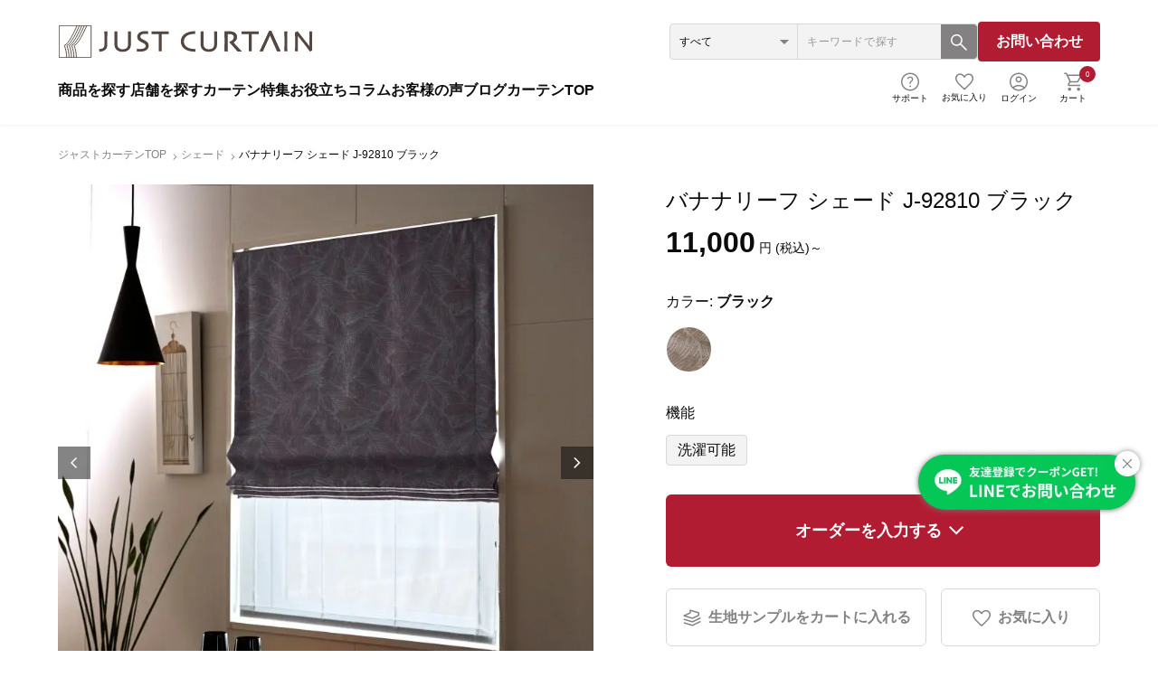

--- FILE ---
content_type: text/css
request_url: https://www.justcurtain.com/user_data/justcurtain/common/css/reset.css?v=20250927
body_size: 983
content:
@charset "utf-8";blockquote,body,dd,div,dl,dt,fieldset,figure,form,h1,h2,h3,h4,h5,h6,input,li,ol,p,pre,tbody,td,textarea,th,tr,ul{margin:0;padding:0}*{box-sizing:border-box}html{font-size:10px}body{background:#fff;color:#0b0b0b;font-size:1.6rem;-webkit-font-feature-settings:"palt" 1;font-feature-settings:palt\ 1;letter-spacing:.05em;line-height:1.75;font-family:Noto Sans JP,游ゴシック Medium,Yu Gothic Medium,游ゴシック,Yu Gothic,游ゴシック体,YuGothic,ヒラギノ角ゴ Pro W3,Hiragino Kaku Gothic Pro,メイリオ,Meiryo,Osaka,sans-serif;font-weight:400;-webkit-text-size-adjust:100%;overflow-wrap:break-word;word-wrap:break-word;overflow-x:hidden}@media print{body{font-family:游ゴシック Medium,Yu Gothic Medium,游ゴシック,Yu Gothic,游ゴシック体,YuGothic,ヒラギノ角ゴ Pro W3,Hiragino Kaku Gothic Pro,メイリオ,Meiryo,Osaka,sans-serif!important}}em,h1,h2,h3,h4,h5,h6,i{font-size:100%;font-weight:200}em,i{font-style:normal}ul{-webkit-margin-before:0;-webkit-margin-after:0;-webkit-margin-start:0;-webkit-margin-end:0;-webkit-padding-start:0}li,ul{list-style:none}table,tbody,td,th,tr{border-collapse:collapse}fieldset,img{border:0 0 0;max-width:100%;margin:0;padding:0;vertical-align:middle;/*image-rendering: -webkit-optimize-contrast;transform: scale(1.01);*/}img[src$=".svg"]{max-width:100%;height:auto}address,caption,cite,code,dfn,em,th,var{font-style:normal;font-weight:200}article,aside,figure,footer,header,hgroup,main,nav,section{display:block}caption{text-align:left}q:after,q:before{content:""}abbr,acronym,tbody,tr{border:0 0 0}select option{padding:0 .5em}form label{cursor:pointer}button,hr{padding:0}hr{margin:0;visibility:hidden}.clear,hr{clear:both}.clearfix:after{clear:both;content:"";display:block}a{border:0 0 0;overflow:hidden;transition:all .5s cubic-bezier(0,0,0.25,1)0}a,a:focus,a:hover,button:focus,button:hover{color:#0b0b0b;outline:medium 0;text-decoration:none}:focus{outline:0}button,input,select{border:0;border-radius:0;vertical-align:middle}button,input,select,textarea{font-size:1.6rem;font-weight:200;font-family:Noto Sans JP,游ゴシック Medium,Yu Gothic Medium,游ゴシック,Yu Gothic,游ゴシック体,YuGothic,ヒラギノ角ゴ Pro W3,Hiragino Kaku Gothic Pro,メイリオ,Meiryo,Osaka,sans-serif;line-height:1.75}textarea{border-radius:0;-webkit-appearance:none}::-webkit-input-placeholder{color:#999;font-weight:200;letter-spacing:.05em;opacity:1}::-moz-placeholder{color:#999;font-weight:200;letter-spacing:.05em;opacity:1}:placeholder-shown{color:#999;font-weight:200;letter-spacing:.05em;opacity:1}input[type=password],input[type=text],select,textarea{box-shadow:none;outline:0}input[type="number"]::-webkit-inner-spin-button,input[type="number"]::-webkit-outer-spin-button{-webkit-appearance:none;margin:0}input[type=number]{-moz-appearance:textfield}iframe{border:0}@media(max-width:767px){body{font-size:1.4rem}}.md_select_box{position:relative}.md_select_box:before{border-style:solid;border-width:9px 5px 0;border-color:#b21c33 transparent transparent;content:unset;display:inline-block;width:0;height:0;margin-top:-6px;margin-right:8px;position:absolute;top:50%;right:15px;z-index:2}@media(max-width:767px){.md_select_box:before{content:unset}}.md_select_box select{position:relative;z-index:1}.mfp-fade.mfp-bg{opacity:0;transition:all .3s ease-out}.mfp-fade.mfp-bg.mfp-ready{opacity:.8}.mfp-fade.mfp-bg.mfp-removing{opacity:0}.mfp-fade.mfp-wrap .mfp-content{opacity:0;transition:all .3s ease-out}.mfp-fade.mfp-wrap.mfp-ready .mfp-content{opacity:1}.mfp-fade.mfp-wrap.mfp-removing .mfp-content{opacity:0}



.ec-drawerRoleClose, .ec-blockTopBtn{
display:none;
}

--- FILE ---
content_type: text/css
request_url: https://www.justcurtain.com/user_data/justcurtain/common/css/common_renew202307.css?v=20250927
body_size: 13405
content:
/*------------------------------------------------
body
------------------------------------------------*/
html,body {
	letter-spacing: 0;
	line-height: 1.5;
	width: 100%;
	z-index: 0;
	font-display: swap;
}
html.is_fixed {
	overflow: hidden;
}
body {
	background: #FFF;
}
body::before {
	background: #FFF;
	content: "";
	position: fixed;
	bottom: 0;
	left: 0;
	height: 100vh;
	z-index: -100;
	width: 100%;
}
body.is_header_bk::before {
	background: rgba(0,0,0,0.8);
	z-index: 15;
}
/*------------------------------------------------

font

------------------------------------------------*/

/*------------------------------------------------

common

------------------------------------------------*/
a {
	transition: all 0.3s;
}
a:hover {
	opacity: 0.7;
}
select {
	-moz-appearance: none;
	-webkit-appearance: none;
	appearance: none;
	border-radius: 0;
	border: 0;
	margin: 0;
	padding: 0;
	background: none transparent;
	vertical-align: middle;
	font-size: inherit;
	color: inherit;
	box-sizing: content-box;
}
@media only screen and (max-width: 768px) {
  section {
    width: 100%;
    overflow: hidden;
  }
}
/*画像objectfit*/
.obj-fit {
	object-fit: cover;
	object-position: center;
	height: 100%;
	width: 100%;
	position: absolute;
	top: 0;
	left: 0;
	background: #ddd;
}
/*改行*/
.spv {
  display: none;
}
@media only screen and (max-width: 768px) {
  .pcv {
    display: none;
  }
  .spv {
    display: block;
  }
}

/*------------------------------------------------

btn_gray

------------------------------------------------*/
.btn_gray {
	background: #838181;
	border-radius: 6px;
	text-align: center;
	display: flex;
	cursor: pointer;
	justify-content: center;
	align-items: center;
	padding: 18px;
	line-height: 1;
	color: #FFF;
	font-size: 14px;
	font-weight: 700;
	width: 240px;
	transition: all 0.3s;
}
.btn_gray:hover {
	opacity: 0.7;
}
.btn_gray.is_disabled,.btn_gray.is_disabled:hover {
	background: #E5E5E5;
	cursor: unset;
	opacity: 1;
}
@media screen and (max-width:767px) {
	.btn_gray {
			padding: 12px;
	}
}

/*------------------------------------------------

ttl

------------------------------------------------*/
/*ttl h2*/
.top_ttl_h2 {
	width: 100%;
}
.top_ttl_h2.is_center {
	text-align: center;
	justify-content: center !important;
}
.top_ttl_h2.is_btn {
	display: flex;
	align-items: center;
	justify-content: left;
	flex-wrap: wrap;
}
.top_ttl_h2 > span {
	color: #9C9EA2;
	font-size: 14px;
	font-style: italic;
	font-family: 'Montserrat', sans-serif;
	line-height: 1.5;
	display: block;
	margin-bottom: 4px;
}
.top_ttl_h2.is_btn > span {
	width: 100%;
}
.top_ttl_h2 p {
	color: #000;
	font-size: 20px;
	font-weight: 700;
}
.top_ttl_h2.is_btn h2 {
	margin-top: 0px;
}
.top_ttl_h2.is_btn a {
	align-items: center;
	display: flex;
	margin-left: 10px;
	padding-left: 10px;
	border-left: 1px solid #d9d9d9;
	font-size: 10px;
	gap: 10px;
}
.top_ttl_h2.is_btn a span {
	display: block;
	line-height: 1;
}
.top_ttl_h2 .is_sp{
	display: none;
}
@media screen and (max-width:767px) {
	.top_ttl_h2 p {
			font-size: 18px;
	}
	.top_ttl_h2.is_btn h2 {
			text-align: left;
			max-width: calc(100% - 90px);
	}
	.top_ttl_h2 .is_sp{
			display: block;
	}
}
/*ttl h3*/
.top_ttl_h3 {
	font-size: 16px;
	font-weight: 700;
}
@media screen and (max-width:767px) {
	.top_ttl_h3 {
			font-size: 14px;
	} 
}
a.top_ttl_h3 {
	text-decoration: underline;
}

/*------------------------------------------------

read_more

------------------------------------------------*/
.is_read_more li a {
	position: relative;
	display: block;
}
.is_read_more li a::after {
	content: "Read more";
	display: block;
	font-family: 'Montserrat', sans-serif;
	font-size: 12px;
	font-weight: 700;
	margin-top: 8px;
	padding-left: 34px;
}
.is_read_more li a::before {
	content: "";
	display: block;
	width: 24px;
	height: 1px;
	background: #0B0B0B;
	position: absolute;
	bottom: 6px;
	left: 0;
}

/*------------------------------------------------

curtain_function 機能モーダル

------------------------------------------------*/
.curtain_function {
	display: flex;
	flex-wrap: wrap;
	gap: 5px;
	margin-top: 12px;
	transition: all 0.3s;
}
.curtain_function li {
	font-size: 12px;
	background: #F3F3F3;
	border-radius: 4px;
	border: 1px solid #D8D8D8;
	transition: all 0.3s;
	cursor: pointer;
}
.curtain_function li object {
	display: block;
}
.curtain_function li a {
	padding: 7px 4px;
	display: block;
	line-height: 1;
	text-align: center;
	cursor: pointer;
}
.curtain_function li:hover {
	background: #D8D8D8;
	border: 1px solid #838181;
}
.curtain_function li:hover a {
	opacity: 1;
}
.curtain .curtain_type_ranking > li a:hover + .curtain_function,
.recommend .recommend_product_list > li a:hover + .curtain_function,
.product .product_list_bottom > ul > li a:hover + .curtain_function {
	opacity: 0.7;
}
.product .product_list_bottom > ul > li a:hover + .curtain_function + .curtain_btn {
	opacity: 0.7;
}
@media screen and (max-width:767px) {
	.curtain_function {
			margin-top: 8px;
	}
	.curtain_function li {
			font-size: 10px;
	}
	.curtain_function li a {
			padding: 5px 4px;
	}
}

/*------------------------------------------------

curtain_type_image カーテン種別アイコン

------------------------------------------------*/
.curtain_type_image{
	position: relative;
}
.curtain_type_image .curtain_type_icon {
	align-items: center;
	background: #afafaf;
	border-radius: 0 6px 0 0;
	bottom: 0;
	color: #FFF !important;
	display: flex;
	justify-content: center;
	gap: 0 5px;
	position: absolute;
	left: 0;
	font-size: 10px !important;
	min-width: 70px;
	width: fit-content;
	height: 20px;
	padding: 0 5px;
}
.curtain_type_image .curtain_type_icon span {
	color: #FFF;
}
.curtain_type_image .curtain_type_icon span {
	display: block;
	width: 14px;
	height: 12px;
}
.curtain_type_image .curtain_type_icon span img {
	display: block;
	width: 100%;
	height: 100%;
	object-fit: cover;
}
.curtain_type_icon.is_drape {
	background: #F08886;
}
.curtain_type_icon.is_lace {
	background: #6BB9F2;
}
.curtain_type_icon.is_other {
	background: #838181;
	width: fit-content;
}

/*------------------------------------------------

カーテンステータスアイコン

------------------------------------------------*/
.curtain_type_image .curtain_product_icon {
	align-items: center;
	background: #afafaf;
	border-radius: 6px;
	color: #FFF;
	display: flex;
	justify-content: center;
	gap: 0 5px;
	position: absolute;
	left: 8px;
	top: 8px;
	font-size: 12px;
	width: 64px;
	height: 24px;
	border: 1px solid #b21c33;
	line-height: 1;
}
@media screen and (max-width:767px) {
	.curtain_type_image .curtain_product_icon {
			left: 4px;
			top: 4px;
			font-size: 10px;
			width: 54px;
			height: 20px;
			border-radius: 4px;
	}
}
.curtain_type_image .curtain_product_icon.is_popular {
	background: #b21c33;
}
.curtain_type_image .curtain_product_icon.is_new {
	background: #fff;
	color: #b21c33;
}

/*------------------------------------------------

カーテンアイコン

------------------------------------------------*/
.curtain_type_image .curtain_product_image_switch {
	position: absolute;
	right: 8px;
	bottom: 8px;
	border-radius: 6px;
	border: 4px solid #FFF;
	width: 80px;
	height: 80px;
}
@media screen and (max-width:767px) {
	.curtain_type_image .curtain_product_image_switch {
			right: 4px;
			bottom: 4px;
			border-radius: 4px;
			border: 2px solid #FFF;
			width: 40px;
			height: 40px;
	}
}

/*------------------------------------------------

カーテン色種類アイコン

------------------------------------------------*/
.curtain_color_wrap {
	margin-top: 16px;
	width: 100%;
	position: relative;
}
.curtain_color {
	align-items: center;
	display: flex;
	flex-wrap: wrap;
	gap: 6px;
	width: calc(100% - 50px);
}
.curtain_color li {
	width: calc(100% / 9 - 6px);
	padding-top: calc(100% / 9 - 6px);
	position: relative;
	border-radius: 100%;
	overflow: hidden;
	display: flex;
	align-items: center;
	justify-content: center;
}
.curtain_color_wrap .curtain_color_num {
	overflow: unset;
	position: absolute;
	right: 0;
	top: 0;
	height: 100%;
	display: flex;
	align-items: center;
	justify-content: center;
	font-size: 12px;
	font-family: 'Montserrat', sans-serif;
	width: 50px;
	color: #838181;
}
.curtain_color li img {
object-fit: contain;
	object-position: center;
	height: 100%;
	width: 100%;
	position: absolute;
	top: 0;
	left: 0;
	border-radius: 100px;
}
.curtain_color li.is_border img {
	border-radius: 100px;
	border: 1px solid #D8D8D8;
	box-sizing: border-box;
}
@media screen and (min-width:1024px) and ( max-width:1279px) {
	.curtain_color li {
			width: calc(100% / 7 - 6px);
			padding-top: calc(100% / 7 - 6px);
	}
}

@media screen and (max-width:767px) {
	.curtain_color_wrap {
			margin-top: 8px;
	}
}
@media screen and (max-width:559px) {
	.curtain_color {
			gap: 12px;
	}
	.curtain_color li {
			width: calc(100% / 4 - 12px);
			padding-top: calc(100% / 4 - 12px);
	}
	.curtain_color_wrap .curtain_color_num {
			font-size: 10px;
			right: 10px;
	}
}

/*------------------------------------------------

カートアイコン

------------------------------------------------*/
.curtain_btn {
	transition: all 0.3s;
	align-items: center;
	display: flex;
	flex-wrap: wrap;
	justify-content: space-between;
	margin-top: 24px;
	gap: 16px 0;
}
.curtain_btn a.cartSampleBtn {
	font-size: 14px;
	font-weight: 700;
	align-items: center;
	display: flex;
	justify-content: center;
	gap: 6px;
	min-width: 192px;
	width: calc(100% - 48px);
	background: #F3F3F3;
	border-radius: 6px;
	padding: 12px 0;
}
.curtain_btn a.cartSampleBtn:hover {
	background: #D8D8D8;
	opacity: 1;
}
.curtain_btn a.cartSampleBtn.is_active {
	background: #9EA5B2;
	color: #FFF;
}
.curtain_btn a.cartSampleBtn.is_active:hover {
	color: #FFF;
	background: #848B97;
}
.curtain_btn a.cartSampleBtn span {
	display: block;
	line-height: 1;
}
.curtain_btn a.favoritettlBtn {
	width: 27px;
}
@media screen and (max-width:767px) {
	.curtain_btn {
			margin-top: 20px;
	}
	.curtain_btn a.favoritettlBtn {
			width: 20px;
	}
	.curtain_btn a.cartSampleBtn {
			font-size: 10px;
			min-width: unset;
			width: calc(100% - 28px);
			font-weight: 700;
			height: 36px;
			padding: 0;
	}
	.curtain_btn a.cartSampleBtn span {
			transform: scale(0.8);
	}
}

/*------------------------------------------------

header

------------------------------------------------*/
.header {
	box-shadow: 0px -3px 5px 1px rgba(0,0,0,0.25);
	border-radius: 0px;
	padding: 24px 64px 0;
	width: 100%;
	position: fixed;
	top: 0;
	left: 0;
	z-index: 20;
	background: #FFFF;
	transition: all 0.3s;
}
.header .header_inner {
	align-items: center;
	display: flex;
	flex-direction: column;
	gap: 10px;
	max-width: 1312px;
	margin: 0 auto;
}
.header .header_top {
	display: flex;
	justify-content: space-between;
	width: 100%;
}
.header .header_top > a {
	display: flex;
	align-items: center;
	margin-right: 20px;
	padding-left: 1px;
}
.header form {
	display: flex;
	justify-content: space-between;
	width: 100%;
}
.header .header_search {
	display: flex;
	align-items: center;
	gap: 25px;
}
.header .header_bottom {
	display: flex;
	justify-content: space-between;
	width: 100%;
}
.header .header_bottom_l {
	align-items: stretch;
	justify-content: flex-start;
	display: flex;
	gap: 5px 30px;
	flex-wrap: wrap;
}
.header .header_bottom_l > li {
	width: fit-content;
	display: flex;
	align-items: center;
}
.header .header_bottom_l > li > a,
.header .header_bottom_l > li > .header_menu_btn{
	display: flex;
	align-items: center;
	font-weight: 700;
	transition: all 0.3s;
	padding: 3px 0 10px;
	position: relative;
}
.header .header_bottom_l > li > .header_menu_btn{
	cursor: default;
}
.header .header_bottom_l > li > a:hover,
.header .header_bottom_l > li:hover > .header_menu_btn{
	color: #B21C33;
	font-weight: 700;
	opacity: 1;
}
.header .header_bottom_l > li > a::before,
.header .header_bottom_l > li > .header_menu_btn::before {
	width: 0%;
	height: 2px;
	bottom: 5px;
	content: "";
	position: absolute;
	background: #B21C33;
	transition: all 0.3s;
	pointer-events: none;
}
.header .header_bottom_l > li > a:hover::before,
.header .header_bottom_l > li:hover > .header_menu_btn::before {
	background: #B21C33;
	width: 100%;
}
.header .header_menu_pc_r_list.is_color li a span,.curtain_menu_pc_r_list.is_color li a span {
	background: transparent;
	border-radius: 100px;
	display: block;
	width: 20px;
	height: 20px;
	position: relative;
}
.header .header_menu_pc_r_list.is_color li a span img,.curtain_menu_pc_r_list.is_color li a span img {
	position: absolute;
	top: 0;
	left: 0;
	width: 20px;
	height: 20px;
}
.header .header_bottom_r {
	align-items: center;
	display: flex;
	justify-content: space-between;
	max-width: 240px;
	max-height: 70px;
	width: 100%;
	height: 70px;
	padding: 0 0 10px 0;
}
.header .header_bottom_r > li {
	font-size: 10px;
	max-width: 60px;
	width: 25%;
	display: flex;
	align-items: center;
	justify-content: center;
	position: relative;
}
.header .header_bottom_r > li.is_sp {
	display: none;
}
.header .header_bottom_r > li > a,.header .header_bottom_r > li > p {
	width: 100%;
	display: flex;
	align-items: center;
	justify-content: center;
	flex-direction: column;
	gap: 5px;
	transition: all 0.3s;
	position: relative;
	padding: 10px 0;
}
.header .header_bottom_r > li > a:hover,
.header .header_bottom_r > li > p:hover {
	opacity: 1;
	background: #F3F3F3;
}
.header .header_bottom_r > li > p {
	cursor: default;
}
.header .header_bottom_r > li > a img {
	height: 100%;
	width: 100%;
	display: flex;
	flex-direction: column;
	justify-content: center;
}
.header .header_bottom_r > li > a span {
	display: block;
	width: 20px;
	margin: 0 auto;
}
.header_menu {
	position: absolute;
	z-index: 20;
	left: 0;
	top: 100%;
	width: 100%;
	border-top: solid #d8d8d8 2px;
	border-bottom: solid #d8d8d8 2px;
	overflow-y: auto;
	display: none;
}
.header .header_menu_pc {
width: 100%;
	background: #FFF;
	padding: 0 64px;
	overflow-y: auto;
}
.header .header_menu_pc_inner {
display: flex;
	font-size: 14px;
	max-width: 1312px;
	margin: 0 auto;
}
.header .header_menu_pc_l{
	width: 224px;
color: #838181;
	border-right: solid #d8d8d8 1px;
	padding: 40px 40px 40px 0;
}
.header .header_menu_pc_l_list li {
	padding: 20px 18px;
	font-weight: 400;
	cursor: pointer;
}
.header .header_menu_pc_l_list li.is_active{
	background: #F3F3F3;
}
.header .header_menu_pc_l_list li img{
margin-right: 10px;
}
.header .header_menu_pc_r {
	width: calc(100% - 224px);
	display: none;
	max-height: calc(100vh - 150px);
	overflow-y: auto;
}
.header .header_menu_pc_r.is_active {
display: block;
}
.header .header_menu_pc_r_scroll {
	width: 100%;
	justify-content: space-between;
flex-wrap: wrap;
	padding: 40px 0 40px 40px;
}
.header .header_menu_pc_r.is_active .header_menu_pc_r_scroll {
display: flex;
}
.header .header_menu_pc_r_list {
	font-weight: 400;
	width: calc((100% - 24px*3)/4);
}
.header .header_menu_pc_r.is_lace .header_menu_pc_r_list {
	width: calc((100% - 40px*2)/3);
}
.header .header_menu_pc_r.is_lace .header_menu_pc_r_list.is_function ul {
	display: flex;
	flex-wrap: wrap;
	justify-content: space-between;
}
.header .header_menu_pc_r.is_lace .header_menu_pc_r_list.is_function ul li {
	width: calc(50% - 8px);
}
.header .header_menu_pc_r.is_other .header_menu_pc_r_list {
	padding-right: calc((100% - 60px)/2);
	margin-right: auto;
	width: 100%;
}
.header .header_menu_pc_r.is_other .header_menu_pc_r_list ul {
	display: flex;
	flex-wrap: wrap;
	justify-content: space-between;
	width: 100%;
	margin-top: -12px;
}
.header .header_menu_pc_r.is_other .header_menu_pc_r_list ul li {
	width: calc((100% - 40px)/2);
}
.header .header_menu_pc_r_btn{
	border: 1px solid #D8D8D8;
	padding: 15px 10px;
	border-radius: 100px;
	width: 240px;
	margin: 24px auto 0;
	text-align: center;
}
.header .header_menu_pc_r_btn.is_category{
	width: 100%;
	border: none;
	display: block;
	text-align: left;
	padding: 0;
	font-size: 16px;
	font-weight: 700;
	margin: 0 0 24px;
	border-radius: 0;
	position: relative;
}
.header .header_menu_pc_r_btn.is_category:hover {
	background: none;
	border: none;
}
.header .header_menu_pc_r_btn.is_category span {
	display: block;
	padding-right: 24px;
	position: relative;
	width: fit-content;
}
.header .header_menu_pc_r_btn.is_category span::after{
	height: 1px;
	background: #939191;
	content: "";
	display: block;
	width: 0%;
	margin-top: 3px;
	transition: all 0.3s;
}
.header .header_menu_pc_r_btn.is_category span:hover:after{
	width: 100%;
}
.header .header_menu_pc_r_btn.is_category span::before {
	content: url(/user_data/justcurtain/common/images/top/icon_arrow_black_right.svg);
	position: absolute;
	right: 0;
}
.header .header_menu_pc_r_btn:hover{
	border: 1px solid #0B0B0B;
	opacity: 1;
	background: #F3F3F3;
}
.header .header_menu_pc_r_list a,.curtain_menu_pc_r_list a{
color:#838181 ;
display: flex;
	font-weight: 400;
}
.header .header_menu_pc_r_list p,.curtain_menu_pc_r_list p{
	font-size: 16px;
	font-weight: 700;
}
.header .header_menu_pc_r_list ul,.curtain_menu_pc_r_list ul {
	margin-top: 14px;
}
.header .header_menu_pc_r_list li,.curtain_menu_pc_r_list li{
	line-height: 1.5
}
.header .header_menu_pc_r_list li a,.curtain_menu_pc_r_list li a  {
	display: flex;
	padding: 12px 0;
	align-items: center;
}
.header .header_menu_pc_r_list li a:hover,.curtain_menu_pc_r_list li a:hover{
	opacity: 1;
}
.header .header_menu_pc_r_list li a p,.curtain_menu_pc_r_list li a p {
	font-weight: 400;
	position: relative;
}
.header .header_menu_pc_r_list li a p::before,.curtain_menu_pc_r_list li a p::before {
	content: "";
	position: absolute;
	width: 0%;
	height: 1px;
	background: #838181;
	transition: all 0.3s;
	bottom: -4px;
}
.header .header_menu_pc_r_list li a:hover p::before,.curtain_menu_pc_r_list li a:hover p::before {
	width: 100%;
}
.header .header_menu_pc_r_list li img,.curtain_menu_pc_r_list li img{
margin-right: 10px;
}
.header .header_menu_pc_r_list.is_color li a span,.curtain_menu_pc_r_list.is_color li a span{
margin: auto 0;
	margin-right: 10px;
}
.header .header_menu_pc_r_list.is_color li a span.is_red,
.curtain_menu_pc_r_list.is_color li a span.is_red,
.product .product_select_inner .product_select_item.is_color > .product_select_item_open ul li input[type=checkbox] + span.is_red::before,
.mfp_functions_modals.header_menu_sort_modal .is_color .header_menu_sort_item_list ul li input[type=checkbox] + span.is_red::before {
background: #ED7871;
}
.header .header_menu_pc_r_list.is_color li a span.is_yellow,
.curtain_menu_pc_r_list.is_color li a span.is_yellow,
.product .product_select_inner .product_select_item.is_color > .product_select_item_open ul li input[type=checkbox] + span.is_yellow::before,
.mfp_functions_modals.header_menu_sort_modal .is_color .header_menu_sort_item_list ul li input[type=checkbox] + span.is_yellow::before {
background: #F0C65B;
}
.header .header_menu_pc_r_list.is_color li a span.is_green,
.curtain_menu_pc_r_list.is_color li a span.is_green,
.product .product_select_inner .product_select_item.is_color > .product_select_item_open ul li input[type=checkbox] + span.is_green::before,
.mfp_functions_modals.header_menu_sort_modal .is_color .header_menu_sort_item_list ul li input[type=checkbox] + span.is_green::before {
background: #4E904D;
}
.header .header_menu_pc_r_list.is_color li a span.is_blue,
.curtain_menu_pc_r_list.is_color li a span.is_blue,
.product .product_select_inner .product_select_item.is_color > .product_select_item_open ul li input[type=checkbox] + span.is_blue::before,
.mfp_functions_modals.header_menu_sort_modal .is_color .header_menu_sort_item_list ul li input[type=checkbox] + span.is_blue::before {
background: #5A85D8;
}
.header .header_menu_pc_r_list.is_color li a span.is_purple,
.curtain_menu_pc_r_list.is_color li a span.is_purple,
.product .product_select_inner .product_select_item.is_color > .product_select_item_open ul li input[type=checkbox] + span.is_purple::before,
.mfp_functions_modals.header_menu_sort_modal .is_color .header_menu_sort_item_list ul li input[type=checkbox] + span.is_purple::before {
background: #A982C8;
}
.header .header_menu_pc_r_list.is_color li a span.is_pink,
.curtain_menu_pc_r_list.is_color li a span.is_pink,
.product .product_select_inner .product_select_item.is_color > .product_select_item_open ul li input[type=checkbox] + span.is_pink::before,
.mfp_functions_modals.header_menu_sort_modal .is_color .header_menu_sort_item_list ul li input[type=checkbox] + span.is_pink::before {
background: #FFACD6;
}
.header .header_menu_pc_r_list.is_color li a span.is_ivory,
.curtain_menu_pc_r_list.is_color li a span.is_ivory,
.product .product_select_inner .product_select_item.is_color > .product_select_item_open ul li input[type=checkbox] + span.is_ivory::before,
.mfp_functions_modals.header_menu_sort_modal .is_color .header_menu_sort_item_list ul li input[type=checkbox] + span.is_ivory::before {
background: #F0E8CC;
}
.product .product_select_inner .product_select_item.is_color > .product_select_item_open ul li input[type=checkbox] + span.is_multi::before,
.mfp_functions_modals.header_menu_sort_modal .is_color .header_menu_sort_item_list ul li input[type=checkbox] + span.is_multi::before {
background: url(/user_data/justcurtain/common/images/top/header_menu_icon_multi.svg) center / 100% no-repeat;
}
.header .header_menu_pc_r_list.is_color li a span.is_brown,
.curtain_menu_pc_r_list.is_color li a span.is_brown,
.product .product_select_inner .product_select_item.is_color > .product_select_item_open ul li input[type=checkbox] + span.is_brown::before,
.mfp_functions_modals.header_menu_sort_modal .is_color .header_menu_sort_item_list ul li input[type=checkbox] + span.is_brown::before {
background: #8A6538;
}
.header .header_menu_pc_r_list.is_color li a span.is_silver,
.curtain_menu_pc_r_list.is_color li a span.is_silver,
.product .product_select_inner .product_select_item.is_color > .product_select_item_open ul li input[type=checkbox] + span.is_silver::before,
.mfp_functions_modals.header_menu_sort_modal .is_color .header_menu_sort_item_list ul li input[type=checkbox] + span.is_silver::before {
background: #838181;
}
.header .header_menu_pc_r_list.is_color li a span.is_white,
.curtain_menu_pc_r_list.is_color li a span.is_white,
.product .product_select_inner .product_select_item.is_color > .product_select_item_open ul li input[type=checkbox] + span.is_white::before,
.mfp_functions_modals.header_menu_sort_modal .is_color .header_menu_sort_item_list ul li input[type=checkbox] + span.is_white::before {
background: #ffffff;
	border: #D8D8D8 solid 1px;
}
.header .header_menu_pc_r_list.is_color li a span.is_black,
.curtain_menu_pc_r_list.is_color li a span.is_black,
.product .product_select_inner .product_select_item.is_color > .product_select_item_open ul li input[type=checkbox] + span.is_black::before,
.mfp_functions_modals.header_menu_sort_modal .is_color .header_menu_sort_item_list ul li input[type=checkbox] + span.is_black::before {
background: #000000;
}
.header .header_contact {
	background: #B21C33;
	color: #FFF;
	padding: 10px;
	border-radius: 4px;
	font-weight: 700;
	width: fit-content;
	text-align: center;
	min-width: 135px;
	white-space: nowrap;
}
.header .header_search_form {
	display: flex;
	justify-content: space-between;
	width: fit-content;
	border-radius: 4px;
	border: 1px solid #D8D8D8;
	background: #F3F3F3;
	height: 40px;
}
.header .header_search_form:hover {
	border: 1px solid #0B0B0B;
	background: #D8D8D8;
	transition: all 0.3s;
}
.header .header_search_form .header_search_form_inner {
	display: flex;
	align-items: center;
	position: relative;
}
.header .header_search_form .header_search_form_inner .header_search_select {
	border-right: 1px solid #D8D8D8;
	display: flex;
	align-items: center;
	height: 100%;
	transition: all 0.3s;
}
.header .header_search_form:hover .header_search_form_inner .header_search_select {
	border-right: 1px solid #0B0B0B;
}
.header .header_search_form .header_search_form_inner .header_search_select span {
	line-height: 0;
	position: absolute;
	right: 10px;
	display: block;
	width: fit-content;
	height: fit-content;
}
.header .header_search_form .header_search_form_inner .header_search_select select {
	cursor: pointer;
	background: transparent;
	height: 100%;
	font-size: 12px;
	padding: 0 10px;
	font-weight: 400;
}
.header .header_search_form .header_search_form_inner .searchBtn {
	border-right: 1px solid #D8D8D8;
}
.header .header_search_form .header_search_input {
	width: 100%;
	height: 100%;
	position: relative;
	display: flex;
	align-items: center;
}
.header .header_search_form .header_search_input input {
	background: transparent;
	display: block;
	width: 100%;
	height: 100%;
	padding: 0 40px 0 10px;
	font-size: 12px;
	transition: all 0.3s;
	font-weight: 400;
}
.header .header_search_form .header_search_input input:focus {
	background: #FFF;
}
.header .header_search_form .header_search_input button {
	background: #838181;
	display: flex;
	align-items: center;
	justify-content: center;
	position: absolute;
	right: 0;
	height: 100%;
	width: 40px;
	cursor: pointer;
	border-radius: 0 4px 4px 0;
}
.header .header_search_form .header_search_input button img {
	filter: brightness(10);
}
.header_support_menu {
	display: none;
	background: #FFF;
	padding: 30px;
	width: 468px;
	position: absolute;
	top: 100%;
	border-radius: 6px;
	filter: drop-shadow(0px 0px 3px rgba(0,0,0,0.25));
	z-index: 20;
}
.header_support_menu::before {
	content: "";
	display: block;
	width: 0;
	height: 0;
	border-style: solid;
	border-right: 15px solid transparent;
	border-left: 15px solid transparent;
	border-bottom: 10px solid #ffffff;
	border-top: 0;
	bottom: 100%;
	position: absolute;
	left: calc(50% - 15px);
}
.header_support_menu .header_support_menu_list {
	display: flex;
	flex-wrap: wrap;
	justify-content: space-between;
	gap: 16px 0;
}
.header_support_menu .header_support_menu_list li {
	width: calc((100% - 16px)/2);
	max-width: unset;
	display: flex;
	max-height: 48px;
}
.header_support_menu .header_support_menu_list li a {
	align-items: center;
	display: flex;
	gap: 10px;
	padding: 12px;
	font-size: 12px;
	border-radius: 6px;
	border: 1px solid #ddd;
	width: 100%;
}
.header_support_menu .header_support_menu_list li a:hover {
	border: 1px solid #0B0B0B;
	background: #f3f3f3;
	opacity: 1;
}
.header_support_menu .header_support_menu_list li > a span {
	width: 36px;
	text-align: center;
	transform: scale(0.75);
}
.header_support_menu .top_ttl_h3 {
	margin-top: 32px;
}
.header_support_menu .top_ttl_h3 + .header_support_menu_list.is_contact{
	margin-top: 12px;
}
.header_support_menu .header_support_menu_list.is_contact li {
	max-height: 96px;
}
.header_support_menu .header_support_menu_list.is_contact li a {
	justify-content: center;
	flex-wrap: wrap;
	gap: 3px;
}
.header_support_menu .header_support_menu_list.is_contact li a p {
	align-items: center;
	display: flex;
	gap: 5px;
}
.header_support_menu .header_support_menu_list.is_contact li a > strong {
	font-family: 'Montserrat', sans-serif;
	width: 100%;
	font-size: 14px;
	font-weight: 400;
	text-align: center;
}
.header_support_menu .header_support_menu_list.is_contact li a > span {
	width: 100%;
	font-size: 10px;
}
.header .header_bottom_r .cart_product {
	background: #B21C33;
	border-radius: 100px;
	color: #FFF;
	width: 18px;
	height: 18px;
	display: flex;
	justify-content: center;
	position: absolute;
	top: 3px;
	right: 5px;
	line-height: 1;
	align-items: center;
}
.header .header_menu_sp {
	display: none;
}

/*ヘッダーアニメーション*/
.header.is_hide:not(.is_hide_none) {
	transform: translateY(-100%);
}
@media screen and (min-width:768px) and ( max-width:1023px) {
	.header {
			padding: 12px 32px 5px;
	}
	.header .header_menu_pc {
			padding: 0 40px;
	}
	.header .header_menu_pc_r_scroll {
			gap: 32px 0;
			padding-bottom: 100px;
	}
	.header .header_menu_pc_r_list {
			width: calc((100% - 24px)/2);
	}
	.header .header_menu_pc_r.is_lace .header_menu_pc_r_list {
			width: calc((100% - 24px)/1);
	}
	.header .header_menu_pc_r.is_other .header_menu_pc_r_list {
			padding-right: 0;
	}
	.header .header_menu_pc_r.is_other .header_menu_pc_r_list ul li {
			width: calc((100% - 24px)/2);
	}
}
@media screen and (maX-width:767px) {
	.header {
			padding: 20px 16px;
	}
	.header .header_bottom_l,.header .header_search,.header .header_bottom_r li:first-child {
			display: none;
	}
	.header .header_bottom_r .header_menu_sp li:first-child {
			display: block;
	}
	.header .header_inner {
			flex-direction: unset;
			justify-content: space-between;
	}
	.header .header_top > a ,.header .header_menu_sp_header a{
			width: 160px;
	}
	.header .header_bottom {
			justify-content: end;
	}
	.header .header_bottom_r {
			width: 144px;
			height: 24px;
	}
	.header .header_bottom_r > li {
			width: fit-content;
	}
	.header .header_bottom_r > li > a,.header .header_bottom_r > li > p {
			font-size: 0;
			padding: 10px 5px 0;
	}
	.header .header_bottom_r > li.is_sp {
			display: block;
	}
	.header .header_bottom_r .cart_product {
			width: 14px;
			height: 14px;
			font-size: 10px;
			top: 3px;
			right: 0;
	}
	.header .header_menu_sp {
			position: fixed;
			width: 100%;
			top: 0;
			left: 0;
			background: #FFF;
			height: 100vh;
	}
	.header .is_open .header_menu_sp {
			display: block;
	}
	.header .header_menu_sp_header {
			box-shadow: 0px -3px 5px 1px rgba(0,0,0,0.25);
			align-items: center;
			display: flex;
			justify-content: space-between;
			padding: 20px 16px;
	}
	.header .header_menu_sp_wrap {
			height: calc(100vh - 64px);
			overflow-y: auto;
	}
	.header .header_menu_sp_inner {
			background: #f3f3f3;
			padding: 16px 16px 90px;
	}
	.header .header_menu_sp_inner ul li {
			width: 100%;
	}
	.header .header_menu_sp_inner ul li + li {
			border-top: 1px solid #D8D8D8;
	}
	.header .header_menu_sp_inner ul li a,
	.header .header_menu_sp_inner ul li p {
			align-items: center;
			background: #FFF;
			padding: 16px;
			display: flex;
			gap: 10px;
			font-size: 12px;
			height: 100%;
			position: relative;
	}
	.header .header_menu_sp_inner ul li a.is_category {
			background: #ededed;
			border: 1px solid #DDD;
			border-bottom: none;
	}
	.header .header_menu_sp_inner ul li .header_menu_sp_r_btn {
			background: #ededed;
			border: 1px solid #DDD;
			border-bottom: none;
			justify-content: center;
	}
	.header .header_menu_sp_inner ul li a::before,.curtain_menu_pc_r_list li a::before {
			content: url(/user_data/justcurtain/common/images/top/icon_arrow_black_right.svg);
			position: absolute;
			right: 16px;
	}
	.header .header_menu_sp_inner ul li p::before {
			content: url(/user_data/justcurtain/common/images/top/icon_plus_black.svg);
			position: absolute;
			right: 16px;
	}
	.header .header_menu_sp_inner ul li p.is_active::before {
			content: url(/user_data/justcurtain/common/images/top/icon_minus_black.svg);
	}
	.header .header_menu_sp_inner .support_list  {
			background: #d8d8da;
			padding: 16px;
			gap: 16px;
			display: flex;
			flex-wrap: wrap;
			display: none;
	}
	.header .header_menu_sp_inner .support_list.is_active  {
			display: flex;
	}
	.header .header_menu_sp_inner .support_list li {
			width: calc(50% - 8px);
			height: 48px;
	}
	.header .header_menu_sp_inner .support_list li .top_ttl_h3 {
			font-size: 12px;
			font-weight: 400;
	}
	.header .header_menu_sp_inner ul li a span img {
			max-width: 20px;
	}
	.header .header_menu_sp_item {
			background: #FFF;
			margin-top: 16px;
	}
	.header .header_menu_sp_item > p {
			font-size: 14px;
			width: 100%;
			padding: 16px;
			line-height: 1;
	}
	.header .header_menu_sp_item .header_search_form {
			width: calc(100% - 32px);
			margin: 0 auto;
	}
	.header .header_menu_sp_list_wrap {
			background: #ededed;
			display: none;
			box-sizing: border-box;
	}
	.header .header_menu_sp_list_wrap .header_menu_sp_list p,.curtain_menu_pc_r_list p {
			background: #838181;
			padding: 10px 16px;
			color: #FFF;
			font-weight: 400;
			font-size: 12px;
	}
	.header .header_menu_sp_list_wrap .header_menu_sp_list p {
			border: 1px solid #D8D8D8;
			border-bottom: none;
	}
	.header .header_menu_sp_list_wrap .header_menu_sp_list p::before {
			content: none;
	}
	.header .header_menu_sp_list_wrap .header_menu_sp_list ul li a,.curtain_menu_pc_r_list li a {
			background: #ededed;
			padding: 16px 36px 16px 16px;
			height: 100%;
	}
	.curtain_menu_pc_r_list li a {
			background: #FFF;
			position: relative;
			font-size: 12px;
	}
	.curtain_menu_pc_r_list li a span{
			display: none !important;
	}
	.header .header_menu_sp_inner .support_list li a::before  {
			content: none;
	}
	.header .header_menu_sp_list ul,.curtain_menu_pc_r_list ul {
			display: flex;
			flex-wrap: wrap;
			border-left: 1px solid #D8D8D8;
			border-right: 1px solid #D8D8D8;
			box-sizing: border-box;
	}
	.header .header_menu_sp_item_list.is_w50 {
			display: flex;
			flex-wrap: wrap;
	}
	.header .header_menu_sp_item_list.is_w50 li,.curtain_menu_pc_r_list ul li {
			border-top: 1px solid #D8D8D8;
			width: 50%;
	}
	.header .header_menu_sp_item_list.is_w50 li:nth-child(even) {
			border-left: 1px solid #D8D8D8;
	}
	.header .header_menu_sp_list ul li {
			width: 50%;
	}
	.header .header_menu_sp_list ul li:nth-child(even),.curtain_menu_pc_r_list ul li:nth-child(even) {
			border-left: 1px solid #D8D8D8;
	}
	.header .header_menu_sp_item_list_drape_lace {
			border-top: 1px solid #d8d8d8;
			margin-top: 16px;
	}
	.header .header_menu_sp_bottom {
			margin-top: 16px;
	}
	.header .header_menu_sp_logo {
			display: block;
			margin: 32px auto 0;
			width: 160px;
	}
	.header .header_menu_sp_list_wrap.is_active {
			display: block;
			
	}
}

/*------------------------------------------------

main

------------------------------------------------*/
.main {
	margin-top:148px;
}
@media screen and (maX-width:767px) {
	.main {
		margin-top:64px;
	}
	#main {
		padding: 0;
		float: none;
	}
}

/*------------------------------------------------

footer

------------------------------------------------*/
.footer {
	background: #696B6E;
	margin-top: 80px;
}
.footer .footer_inner {
	padding: 80px 0;
	max-width: 1312px;
	margin: 0 auto;
	width: calc(100% - 128px);
}
.calender{
/*	background: #FFF;*/
	border-top: 1px solid #939393;
	margin-top: 40px;
}
.footer .footer_list,
.calender .footer_list {
	display: flex;
	flex-wrap: wrap;
	justify-content: space-between;
	padding-top: 40px;
}
.footer .footer_list,
.calender .footer_list {
	margin-top: 40px;
}
.footer .footer_list {
	border-top: 1px solid #939393;
}
.footer .footer_list li,
.calender .footer_list li {
	width: calc((100% - 80px)/3);
	display: flex;
	flex-direction: column;
	justify-content: flex-start;
	color: #FFF;
	align-items: center;
}
.footer .footer_list li .top_ttl_h3,
.calender .footer_list li .top_ttl_h3 {
	font-size: 20px;
	font-weight: 700;
	margin-bottom: 32px;
	line-height: 1;
}
.calender .footer_list .footer_image {
	/*filter: brightness(0.05);*/
}
.footer .footer_list li p,
.calender .footer_list li p {
	font-size: 16px;
	font-weight: 700;
	text-align: center;
	margin-top: 32px;
}
.footer .footer_list li p + p,
.calender .footer_list li p + p {
	margin-top: 24px;
}
.footer .footer_list li p span,
.calender .footer_list li p span {
	color: #D8D8D8;
	font-size: 12px;
	font-weight: 400;
}
.footer .footer_list li a,
.calender .footer_list li a {
	margin-top: 32px;
	width: 146px;
}
.footer .footer_list li a {
	background: #FFF;
	color: #838181;
}
.calender .footer_list li a {
	color: #838181;
	background: #FFF;
}
.footer .footer_list li #calender_slide,
.footer .footer_list li #calender_slide table,
.calender .footer_list li #calender_slide,
.calender .footer_list li #calender_slide table {
	width: 100%;
	font-family: 'Montserrat', sans-serif;
	text-align: center;
	max-width: 240px;
}
.footer .footer_list li #calender_slide,
.calender .footer_list li #calender_slide {
	position: relative;
}
.footer .footer_list li #calender_slide svg,
.calender .footer_list li #calender_slide svg {
	display: none;
}
.footer .footer_list li #calender_slide .splide__arrows,
.calender .footer_list li #calender_slide .splide__arrows {
	position: absolute;
	top: 0;
	right: 0;
	height: 1.5em;
	width: 50px;
	z-index: 1;
}
.calender .footer_list li #calender_slide .splide__arrows {
	filter: brightness(1.00) !important;
}
.footer .footer_list li #calender_slide .splide__arrow,
.calender .footer_list li #calender_slide .splide__arrow {
	background: transparent;
	width: 1em;
	height: 1em;
	right: 0px;
	top: 0px;
	transform: unset;
	border-radius: unset;
}
.footer .footer_list li #calender_slide .splide__arrow::before,
.calender .footer_list li #calender_slide .splide__arrow::before {
	content: "";
	display: block;
	position: absolute;
	top: 0px;
	right: 50px;
	z-index: 3;
	transition: all 0.3s;
	cursor: pointer;
	width: 1em;
	height: 1em;
	background: url(/user_data/justcurtain/common/images/top/calendar_arrow_prev.svg) center / contain no-repeat;
	margin: 0;
}
.footer .footer_list li #calender_slide .splide__arrows:hover,
.calender .footer_list li #calender_slide .splide__arrows:hover {
	opacity: 0.7;
}
.footer .footer_list li #calender_slide .splide__arrow.splide__arrow--next,
.calender .footer_list li #calender_slide .splide__arrow.splide__arrow--next {
	right: 0px;
}
.footer .footer_list li #calender_slide .splide__arrow.splide__arrow--next::before,
.calender .footer_list li #calender_slide .splide__arrow.splide__arrow--next::before {
	right: 0px;
	background: url(/user_data/justcurtain/common/images/top/calendar_arrow_next.svg) center / contain no-repeat;
}
.footer .footer_list li #calender_slide table caption,
.calender .footer_list li #calender_slide table caption {
	color: #ffffff;
}
.footer .footer_list li #calender_slide table tr,
.calender .footer_list li #calender_slide table tr {
	display: flex;
	justify-content: space-between;
}
.footer .footer_list li #calender_slide table th,
.footer .footer_list li #calender_slide table td,
.calender .footer_list li #calender_slide table th,
.calender .footer_list li #calender_slide table td {
	margin: 3px;
	display: inline-block;
	width: 24px;
	height: 24px;
	font-size: 14px;
}
.footer .footer_list li #calender_slide table .today,
.calender .footer_list li #calender_slide table .today {
	background: #ffaa40;
	border-radius: 100px;
	color: #000;
}
.footer .footer_list li #calender_slide table .holiday,
.calender .footer_list li #calender_slide table .holiday {
	background: #FFC7C4;
	border-radius: 100px;
	color: #000;
}
.footer .footer_list li #calender_slide + p,
.calender .footer_list li #calender_slide + p {
	width: 100%;
	margin: 5px auto 0;
	font-size: 10px;
	text-align: left;
	max-width: 240px;
}
.nouki_modal_accordion_inner .slide_calender_item p span {
	background: #ffc7c4;
	width: 1em;
	height: 1em;
	display: inline-block;
	vertical-align: middle;
	border-radius: 100px;
	margin: 0 2px;
}
#nouki_modal .nouki_modal_accordion .slide_calender_item table .today{
	background: #ffaa40;
	color: #000;
}
.nouki_modal_accordion_inner .slide_calender_item p .today {
	background: #ffaa40;
	width: 1em;
	height: 1em;
	display: inline-block;
	vertical-align: middle;
	border-radius: 100px;
	margin: 0 2px;
}
.footer .footer_list li #calender_slide + p span,
.calender .footer_list li #calender_slide + p span {
	background: #ffc7c4;
	width: 1em;
	height: 1em;
	display: inline-block;
	vertical-align: middle;
	border-radius: 100px;
	margin: 0 2px;
}
.footer .footer_list li #calender_slide + p .today,
.calender .footer_list li #calender_slide + p .today {
	background: #ffaa40;
	width: 1em;
	height: 1em;
	display: inline-block;
	vertical-align: middle;
	border-radius: 100px;
	margin: 0 2px;
}
.footer .footer_list + p,
.calender .footer_list + p {
	margin-top: 32px;
	color: #D8D8D8;
	font-size: 12px;
	font-weight: 400;
	text-align: center;
}
.calender .footer_list {
	width: calc(100% - 128px);
	margin: 0 auto;
	max-width: 1312px;
	border-top: 0px solid #fff;
}
@media screen and (min-width:768px) and ( max-width:1023px) {
	.calender .footer_list {
			width: calc(100% - 64px);
			margin-top: 0;
	}
}
@media screen and (max-width:767px) { 
	.calender .footer_list {
			width: 100%;
	}
}
.calender .footer_list li,
.calender .footer_list li p span,
.calender .footer_list li #calender_slide table caption,
.calender .footer_list + p {
/*	color: #121212;*/
	color: ##ffffff;
	font-weight: 400;
}
.footer .footer_menu {
	border-top: 1px solid #939393;
	margin-top: 40px;
	padding-top: 64px;
	display: flex;
	flex-wrap: wrap;
	justify-content: space-between;
}
.footer .footer_menu_l {
	width: 280px;
}
.footer .footer_menu_sns {
	display: flex;
	width: 168px;
	justify-content: space-between;
	margin-top: 32px;
}
.footer .footer_menu_r {
	width: calc(100% - 360px);
	display: flex;
	justify-content: space-between;
}
.footer .footer_menu_r_list {
	width: calc(100% - 360px);
}
.footer .footer_menu_r_list li {
	margin-top: 3px;
}
.footer .footer_menu_r_list li a {
	color: #FFF;
	font-weight: 400;
	font-size: 12px;
}
.footer .copy {
	background: #FFF;
	color: #838181;
	width: 100%;
	padding: 24px 32px;
	font-size: 12px;
}
.footer .copy_inner {
	display: flex;
	flex-wrap: wrap;
	justify-content: space-between;
	max-width: 1312px;
	margin: 0 auto;
}
.footer .copy_inner ul {
	gap: 20px;
	display: flex;
	justify-content: space-between;
}
.footer .copy_inner ul li a {
	color: #838181;
	position: relative;
}
.footer .copy_inner ul li a:hover {
	opacity: 1;
}
.footer .copy_inner ul li a::before {
	content: "";
	position: absolute;
	width: 0%;
	height: 1px;
	background: #838181;
	transition: all 0.3s;
	bottom: -2px;
}
.footer .copy_inner ul li a:hover::before {
	width: 100%;
}
.footer .copy_inner ul p {
	display: flex;
	justify-content: space-between;
}
.footer .line {
	position: fixed;
	bottom: 20px;
	right: 20px;
	border-radius: 100px;
	filter: drop-shadow(0px 0px 3px #8d8d8d);
	overflow: unset;
	max-width: 250px;
	z-index: 1;
}
.footer .line.is_line_product {
	bottom: 150px;
}
.footer .line a:hover {
	display: block;
	opacity: 1;
	filter: brightness(1.15);
}
.footer .line.is_hide {
	display: none;
}
.footer .line span {
	position: absolute;
	z-index: 11;
	top: 0;
	right: 0;
	width: 28px;
	height: 28px;
}
@media screen and (min-width:768px) and ( max-width:1023px) {
	.footer {
			margin-top: 64px;
	}
	.footer .footer_inner {
			padding: 64px 0;
			width: calc(100% - 64px);
	}
	.footer .footer_menu_l,.footer .footer_menu_r {
			width: 100%;
	}
	.footer .footer_menu_r {
			margin-top: 32px;
	}
	.footer .line.is_line_product {
			bottom: 162px;
			right: 12px;
	}
}
@media screen and (max-width:767px) {
	.footer {
			background: #696B6E;
			margin-top: 20px;
	}
	.footer .footer_inner {
			padding: 0;
	}
	.footer .footer_inner {
			padding: 40px 0 0;
			width: 100%;
	}
	.footer .footer_list li,
	.calender .footer_list li  {
			width: 100%;
			padding: 0 16px;
	}
	.footer .footer_list li + li,
	.calender .footer_list li + li {
			margin-top: 32px;
			padding-top: 32px;
			border-top: 1px solid #939393;
	}
	.footer .footer_list + p,
	.calender .footer_list + p {
			max-width: 92%;
			margin: 16px auto 0;
	}
	.footer .footer_list li p,
	.calender .footer_list li p {
			margin-top: 16px;
	}
	.footer .footer_list li p + p,
	.calender .footer_list li p + p {
			margin-top: 16px;
	}
	.footer .footer_menu {
			margin-top: 40px;
			padding: 40px 16px;
	}
	.footer .footer_menu_l {
			width: 100%;
	}
	.footer .footer_menu_r {
			width: 100%;
			flex-wrap: wrap;
	}
	.footer .footer_menu_sns {
			margin-top: 16px;
	}
	.footer .footer_menu_r_list {
			width: 100%;
			margin-top: 32px;
	}
	.footer .copy_inner ul {
			width: 100%;
			gap: 10px;
	}
	.footer .copy_inner ul {
			flex-wrap: wrap;
			justify-content: center;
	}
	.footer .copy_inner p {
			width: 100%;
			margin: 16px;
			text-align: center;
	}
	.footer .line {
			max-width: 200px;
	}
	.footer .line.is_line_product {
			bottom: 158px;
			right: 8px;
	}
	.footer .line span {
			width: 24px;
			height: 24px;
	}
}
.footer .footer_category {
	color: #FFF;
	width: 92%;
	margin: 0 auto;
}
.footer .footer_category .top_ttl_h2 {
	margin: 0 0 24px;
}
.footer .footer_category .top_ttl_h2 p {
	color: #FFF;
}
.footer .footer_category .top_ttl_h2 span {
	color: #d4d4d4;
}
.footer .footer_category .footer_category_item {
display: flex;
flex-wrap: wrap;
	justify-content: space-between;
}
.footer .footer_category .footer_category_item + .footer_category_item {
margin-top: 48px;
}
.footer .footer_category .footer_category_item_ttl {
font-size: 16px;
font-weight: 700;
border-bottom: 1px solid #939393;
padding-bottom: 12px;
width: 100%;
}
.footer .footer_category .footer_category_item_list {
width: 50%;
margin-top: 16px;
}
.footer .footer_category .footer_category_item.is_product .footer_category_item_list {
width: calc((100% - 160px) / 3);
}
.footer .footer_category .footer_category_item.is_drape .footer_category_item_list {
width: calc((100% - 240px) / 4);
}
.footer .footer_category .footer_category_item.is_lace .footer_category_item_list {
width: 25%;
}
.footer .footer_category .footer_category_item.is_lace .footer_category_item_list:nth-child(3) {
	width: calc((100% / 2) - 160px);
}
.footer .footer_category .footer_category_item_list p {
font-size: 15px;
font-weight: 700;
}
.footer .footer_category .footer_category_item_list ul {
	margin-top: 6px;
	display: flex;
	flex-wrap: wrap;
	justify-content: space-between;
}
.footer .footer_category .footer_category_item_list ul li {
	width: 100%;
}
.footer .footer_category .footer_category_item.is_lace .footer_category_item_list:nth-child(3) ul li {
	width: calc((100% / 2) - 8px);
}
.footer .footer_category .footer_category_item_list ul li a {
	padding: 6px 0;
	display: block;
color: #d4d4d4;
position: relative;
	font-size: 13px;
}
.footer .footer_category .footer_category_item_list ul li a::before {
	width: 0%;
	height: 1px;
	bottom: -3px;
	content: "";
	position: absolute;
	background: #939393;
	transition: all 0.3s;
	pointer-events: none;
}
.footer .footer_category .footer_category_item_list ul li a:hover {
opacity: 1;
}
.footer .footer_category .footer_category_item_list ul li a:hover::before {
width: 100%;
}
@media screen and (max-width:767px) {
	.footer .footer_category .footer_category_item_ttl {
			padding-bottom: 16px;
	}
	.footer .footer_category .footer_category_item_list p {
			font-size: 14px;
			font-weight: 700;
			position: relative;
	}
	.footer .footer_category .footer_category_item_list p::before {
			content: url(/user_data/justcurtain/common/images/top/icon_arrow_black_right.svg);
			position: absolute;
			right: 16px;
			filter: brightness(0) invert(1);
			transform: rotate(90deg);
	}
	.footer .footer_category .footer_category_item_list {
			margin-top: 16px;
	}
	.footer .footer_category .footer_category_item .footer_category_item_list,
	.footer .footer_category .footer_category_item.is_product .footer_category_item_list,
	.footer .footer_category .footer_category_item.is_drape .footer_category_item_list,
	.footer .footer_category .footer_category_item.is_lace .footer_category_item_list {
			width: 100%;
			margin: 0;
			padding: 16px 0;
	}
	.footer .footer_category .footer_category_item .footer_category_item_list + .footer_category_item_list {
			border-top: 1px solid #939393;
	}
	.footer .footer_category .footer_category_item .footer_category_item_list:last-child {
			border-bottom: 1px solid #939393;
	}
	.footer .footer_category .footer_category_item.is_lace .footer_category_item_list:nth-child(3) {
			width: 100%;
	}
	.footer .footer_category .footer_category_item_list ul li a {
			padding: 8px 0;
			font-size: 12px;
	}
	.footer .footer_category .footer_category_item_list ul {
			margin-top: 8px;
			display: none;
	}
}

/*------------------------------------------------

category

------------------------------------------------*/
.category {
	padding: 0 64px;
	margin-top: 0px;
	width: 100%;
	margin-bottom: 64px;
}
.category .category_inner {
	display: flex;
	flex-wrap: wrap;
	justify-content: space-between;
	max-width: 1312px;
	margin: 0 auto;
	gap: 40px 0;
}
.category .category_list_l {
	width: calc(31.6% - 16px);
	display: flex;
	flex-direction: column;
	gap: 24px;
}
.category .category_list_l li {
	width: 100%;
}
.category .category_list_l li a {
	display: flex;
	flex-wrap: wrap;
	justify-content: space-between;
	align-items: center;
	width: 100%;
}
.category .category_list_l li a .category_image {
	width: 50%;
	padding-top: 28.125%;
	position: relative;
	border-radius: 6px;
	overflow: hidden;
}
.category .category_list_l li a .category_text {
	width: calc(50% - 18px);
}
.category .category_list_l li a .category_text h3 {
	font-weight: 400;
}
.category .category_list_l li a .category_text p {
	color: #838181;
	font-size: 12px;
}
.category .category_list_r {
	width: calc(68.4% - 16px);
	display: flex;
	flex-wrap: wrap;
	gap: 24px;
}
.category .category_list_r li {
	width: calc(25% - 18px);
}
.category .category_list_r li a {
	align-items: center;
	display: flex;
	gap: 12px;
	width: 100%;
	font-size: 14px;
	color: #0B0B0B;
}
.category .category_list_r li .category_image {
	width: 33%;
	padding-top: 33%;
	position: relative;
	border-radius: 6px;
	overflow: hidden;
}
.category .category_list_r li .category_text h3 {
	font-weight: 400;
	font-size: 14px;
}
.category .category_list_r li .category_text p {
	color: #838181;
	font-size: 10px;
}
@media screen and (min-width:1024px) and ( max-width:1279px) {
	.category .category_list_l {
			width: calc(37% - 16px);
	}
	.category .category_list_r {
			width: calc(63% - 16px);
	}
	.category .category_list_r li {
			width: calc(33.33333% - 24px);
	}
}
@media screen and (min-width:834px) and ( max-width:1023px) {
	.category {
			padding: 0 32px;
			margin-top: 32px;
	}
	.category .category_inner {
			gap: 32px 0;
	}
	.category .category_list_l,.category .category_list_r {
			width: 100%;
			display: flex;
			flex-direction: unset;
	}
	.category .category_list_l li {
			width: calc(50% - 24px);
	}
	.category .category_list_r li {
			width: calc(25% - 18px);
	}
}
@media screen and (min-width:768px) and ( max-width:833px) {
	.category {
			padding: 0 32px;
			margin-top: 32px;
	}
	.category .category_inner {
			gap: 32px 0;
	}
	.category .category_list_l,.category .category_list_r {
			width: 100%;
			display: flex;
			flex-direction: unset;
	}
	.category .category_list_l li {
			width: calc(50% - 24px);
	}
	.category .category_list_r li {
			width: calc(33.333% - 16px);
	}
}
@media screen and (max-width:767px){
	.category {
			padding: 0 16px;
			margin-top: 24px;
	}
	.category .category_inner {
			gap: 24px 0;
	}
	.category .category_list_l, .category .category_list_r {
			width: 100%;
			display: flex;
			flex-direction: unset;
	}
	.category .category_list_l li a .category_image {
			width: 100%;
			padding-top: 56.25%;
	}
	.category .category_list_l li a .category_text {
			width: 100%;
	}
	.category .category_list_l li a .category_text .top_ttl_h3 {
			margin-top: 5px;
			font-weight: 700;
			display: block;
	}
	.category .category_list_r li {
			width: calc(50% - 12px);
	}
	.category .category_list_r li .category_text {
			width: calc(100% - (33% + 12px));
	}
}
.category .category_list_btn {
	text-align: right;
	display: block;
	margin: 0px 0 0 auto;
	font-size: 14px;
	text-decoration: underline;
}

/*------------------------------------------------

curtain

------------------------------------------------*/
.curtain {
	padding: 0 64px;
	margin-top: 80px;
	width: 100%;
}
.curtain .curtain_type {
	max-width: 1312px;
	margin: 0 auto;
}
.curtain .curtain_type + .curtain_type {
	margin: 80px auto 0;
}
.curtain .curtain_type_inner {
	border: 16px solid #ddd;
}
.curtain .curtain_type_list + .curtain_type_list {
	border-top: 16px solid #ddd;
}
.curtain .curtain_type.is_drape .curtain_type_inner{
	border-color: #F9E6E6;
}
.curtain .curtain_type.is_drape .curtain_type_inner .top_ttl_h2 span {
	color: #F08886;
}
.curtain .curtain_type.is_lace .curtain_type_inner{
	border-color: #D6E9EC;
}
.curtain .curtain_type.is_lace .curtain_type_inner .top_ttl_h2 span{
	color: #6BB9F2;
}
.curtain .curtain_type.is_other .curtain_type_inner{
	border-color: #f3f3f3;
}
.curtain .curtain_type.is_new .curtain_type_inner .top_ttl_h2 span {
	color: #FBBC04;
}
.curtain .curtain_type.is_new .curtain_type_inner{
	border-color: #f6f9e6;
}
.curtain .curtain_type_list {
	padding: 40px;
}
.curtain .curtain_type_list + .curtain_type_list {
	border-top: 16px solid #ddd;
}
.curtain .curtain_type.is_drape .curtain_type_list + .curtain_type_list {
	border-top: 16px solid #F9E6E6;
}
.curtain .curtain_type.is_lace .curtain_type_list + .curtain_type_list {
	border-top: 16px solid #D6E9EC;
}
.curtain .curtain_type.is_other .curtain_type_list + .curtain_type_list {
	border-top: 16px solid #F3F3F3;
}
.curtain .curtain_type_popular {
	display: flex;
	flex-wrap: wrap;
	justify-content: space-between;
	flex-wrap: wrap;
	margin-top: 40px;
}
.curtain .curtain_type_popular li {
	width: calc(33.33333% - 25px);
}
.curtain .curtain_type_popular li:nth-child(n + 4) {
	margin-top: 40px;
}
.curtain .curtain_type_popular li .curtain_type_image {
	border-radius: 6px;
	padding-top: 56.25%;
	position: relative;
	overflow: hidden;
	width: 100%;
}
.curtain .curtain_type_popular li h3,
.curtain .curtain_type_popular li b {
	margin-top: 16px;
	display: block;
}
.curtain .curtain_type_popular li p {
	color: #838181;
	font-size: 14px;
	margin-top: 8px;
}
.curtain .curtain_type_list .btn_gray {
	gap: 10px;
	color: #FFF;
}
.curtain .curtain_type_list .btn_gray:hover {
	color: #FFF;
}
.curtain .curtain_type_popular + .btn_gray {
	margin: 40px auto 0;
}
.curtain_type_ranking_scroll {
	overflow-x: auto;
	width: calc(100% + 80px);
	margin-left: -40px;
	padding: 0 0 0 40px;
}
.curtain .curtain_type_ranking {
	display: flex;
	justify-content: space-between;
	flex-wrap: wrap;
	margin-top: 40px;
	counter-reset: number 0;
	width: 100%;
	padding-right: 40px;
}
.curtain .curtain_type_ranking > li {
	width: calc((100% - 160px)/5);
	position: relative;
}
.curtain .curtain_type .curtain_type_ranking > li:before {
	background: #000;
	width: 32px;
	height: 32px;
	display: flex;
	align-items: center;
	justify-content: center;
	font-family: 'Montserrat', sans-serif;
	border-radius: 100px;
	color: #FFF;
	top: -16px;
	position: absolute;
	left: -16px;
	z-index: 1;
	counter-increment: number 1;
	content: counter(number) " ";
	font-style: italic;
}
.curtain .curtain_type .curtain_type_ranking > li:nth-child(1):before {
	background: #CA9828;
}
.curtain .curtain_type .curtain_type_ranking > li:nth-child(2):before {
	background: #868686;
}
.curtain .curtain_type .curtain_type_ranking > li:nth-child(3):before {
	background: #886830;
}
.curtain .curtain_type.is_vertical .curtain_type_ranking > li:before {
	display: none;
}
.curtain .curtain_type.is_rollscreen .curtain_type_ranking > li:before {
	display: none;
}
.curtain .curtain_type.is_new .curtain_type_ranking > li:before {
	display: none;
}
.curtain .curtain_type_ranking > li a {
	cursor: pointer;
	line-height: 1.5;
	letter-spacing: 0;
}
.curtain .curtain_type_ranking > li .curtain_type_image {
	border-radius: 6px;
	padding-top: 100%;
	position: relative;
	overflow: hidden;
	width: 100%;
}
.curtain .curtain_type_ranking > li .top_ttl_h3 {
	font-size: 14px;
	font-weight: 400;
	margin-top: 12px;
	display: block;
}
.curtain .curtain_type_ranking > li p {
	font-size: 12px;
}
.curtain .curtain_type_ranking > li p strong {
	font-size: 16px;
	font-family: 'Montserrat', sans-serif;
}
.curtain .curtain_type_ranking > li .curtain_detail {
	font-size: 12px;
	margin-top: 0px;
	color: #8d8d8d;
	overflow: hidden;
	display: -webkit-box;
	-webkit-box-orient: vertical;
	-webkit-line-clamp: 2;
}
.curtain .curtain_type_search {
	display: flex;
	align-items: center;
	justify-content: space-between;
	margin-top: 15px;
}
.curtain .curtain_type_search p {
	font-size: 14px;
	text-align: center;
}
.curtain_type_search_list {
	background: #FFF;
	max-width: 1312px;
	width: calc(100% - 128px);
	margin: 32px auto;
	padding: 40px;
	border-radius: 12px;
}
.curtain_menu_pc_r{
	width: 100%;
	justify-content: space-between;
flex-wrap: wrap;
	display: flex;
	padding: 40px 0;
}
.curtain_menu_pc_r_list {
	font-weight: 400;
	width: calc((100% - 24px*3)/4);
	padding-left: 0px;
}
.curtain_menu_pc_r.is_lace .curtain_menu_pc_r_list:nth-child(2) {
	width: calc((100% - 40px)/2);
}
.curtain_menu_pc_r.is_lace .curtain_menu_pc_r_list.is_function ul {
	display: flex;
	flex-wrap: wrap;
	justify-content: space-between;
}
.curtain_menu_pc_r.is_lace .curtain_menu_pc_r_list.is_function ul li {
	width: calc(50% - 8px);
}
.curtain_menu_pc_r.is_other .curtain_menu_pc_r_list {
	padding-right: calc((100% - 60px)/2);
	margin-right: auto;
	width: 100%;
}
.curtain_menu_pc_r.is_other .curtain_menu_pc_r_list ul {
	display: flex;
	flex-wrap: wrap;
	justify-content: space-between;
	width: 100%;
}
.curtain_menu_pc_r.is_other .curtain_menu_pc_r_list ul li {
	width: calc((100% - 40px)/2);
}
@media screen and (min-width:768px) and ( max-width:1023px) {
	.curtain {
			padding: 0 32px;
			margin-top: 32px;
	}
	.curtain .curtain_type_popular {
			margin-top: 32px;
	}
	.curtain .curtain_type_ranking {
			margin-top: 32px;
	}
	.curtain .curtain_type_popular li {
			width: calc((100% - 32px)/2);
	}
	.curtain .curtain_type_popular li:nth-child(n + 3) {
			margin-top: 32px;
	}
	.curtain .curtain_type + .curtain_type {
			margin-top: 64px;
	}
	.curtain_type_search_list {
			width: calc(100% - 64px);
	}
	.curtain_menu_pc_r.is_lace .curtain_menu_pc_r_list.is_function ul li {
			width: calc(50% - 12px);
	}
}
@media screen and (max-width:1023px) {
	.curtain .curtain_type_ranking {
			width: 1048px;
			padding-right: 40px;
			margin-top: 32px;
	}
	.curtain .curtain_type_ranking > li {
			width: 176px;
	}
}
@media screen and (max-width:767px) {
	.curtain {
			padding: 0 16px;
			margin-top: 40px;
	}
	.curtain .curtain_type_inner {
			border-width: 12px;
	}
	.curtain .curtain_type .curtain_type_list + .curtain_type_list {
			border-width: 12px !important;
	}
	.curtain .curtain_type_list {
			padding: 32px 24px;
	}
	.curtain .curtain_type_popular {
			margin-top: 32px;
	}
	.curtain .curtain_type_popular li {
			width: 100%;
	}
	.curtain .curtain_type_popular li + li,
	.curtain .curtain_type_popular li:nth-child(n + 4) {
			margin-top: 32px;
	}
	.curtain .curtain_type_popular li h3,
	.curtain .curtain_type_popular li b {
			margin-top: 8px;
	}
	.curtain .curtain_type_popular li p {
			font-size: 12px;
			margin-top: 4px;
	}
	.curtain .curtain_type_popular + .btn_gray {
			margin-top: 32px;
	}
	.curtain .curtain_type_ranking {
			margin-top: 32px;
			width: 968px;
			padding-right: 24px;
	}
	.curtain_type_ranking_scroll {
			width: calc(100% + 48px);
			margin-left: -24px;
			padding: 0px 0 0 24px;
	}
	.curtain .curtain_type_ranking > li .top_ttl_h3 {
			font-size: 12px;
	}
	.curtain .curtain_type_ranking > li p {
			font-size: 10px;
	}
	.curtain .curtain_type_ranking > li p strong {
			font-size: 14px;
	}
	.curtain .curtain_type .curtain_type_ranking > li:before {
			width: 24px;
			height: 24px;
			font-size: 10px;
			top: -12px;
			left: -12px;
	}
	.curtain .curtain_type_search {
			flex-direction: column;
			gap: 32px;
	}
	.curtain .curtain_type_search p {
			width: 100%;
			font-size: 12px;
			line-height: 1.25;
	}
	.mfp-container {
			padding: 0 !important;
	}
	.curtain_type_search_list {
			overflow-y: auto;
			height: 100vh;
			width: 100%;
			padding: 64px 16px 90px;
			border-radius: 0;
			margin: 0;
	}
	.curtain_type_search_list .top_ttl_h2.is_center {
			position: fixed;
			height: 64px;
			background: #FFF;
			z-index: 10;
			display: flex;
			align-items: center;
			left: 0;
			top: 0;
	}
	.curtain_type_search_list .mfp-close {
			position: fixed;
	}
	.curtain_menu_pc_r {
			padding: 0;
			margin-top: 0;
			border-bottom: 1px solid #DDD;
	}
	.curtain_menu_pc_r_list,.curtain_menu_pc_r.is_lace .curtain_menu_pc_r_list,.curtain_menu_pc_r.is_lace .curtain_menu_pc_r_list:nth-child(2) {
			width: 100%;
			padding-left: 0px;
	}
	.curtain_menu_pc_r_list ul {
			background: #FFF;
			margin-top: 0px;
			border-left: 1px solid #F9E6E6;
			border-right: 1px solid #F9E6E6;
	}
	.curtain_menu_pc_r.is_lace .curtain_menu_pc_r_list.is_function ul li {
			width: 50%;
	}
}

/*------------------------------------------------

recommend

------------------------------------------------*/
.recommend {
	margin-top: 80px;
	width: 100%;
}
.recommend > .top_ttl_h2 {
	background: url(/user_data/justcurtain/common/images/top/recommended_bk.webp) 0% 0% / cover;
	padding: min(7%,80px) 4% min(18%,225px) 64px;
	width: 100%;
	color: #FFF;
}
.recommend > .top_ttl_h2 h2,
.recommend > .top_ttl_h2 span {
	color: #FFF;
}
.recommend .recommend_inner {
	margin: 0 auto;
	padding: 0 40px;
	width: 100%;
}
.recommend .recommend_list {
	display: flex;
	justify-content: space-between;
	flex-wrap: wrap;
	margin: min(-11%,80px) auto 0;
	padding: 24px;
	background: #FFF;
	border-radius: 6px;
	max-width: calc(1312px + 40px);
}
.recommend .recommend_list li {
	width: calc(33.33333% - 25px);
}
.recommend .recommend_list li .recommend_image {
	border-radius: 6px;
	padding-top: 56.25%;
	position: relative;
	overflow: hidden;
	width: 100%;
}
.recommend .recommend_list li h3,
.recommend .recommend_list li b {
	margin-top: 12px;
	display: block;
}
.recommend .recommend_list li p {
	color: #838181;
	font-size: 14px;
	margin-top: 8px;
}
.recommend .recommend_product {
	max-width: 1312px;
	margin: 40px auto 0;
	width: calc(100% - 48px);
}
.recommend .recommend_product_list_scroll {
	overflow-x: auto;
}
.recommend .recommend_product_list {
	margin: 24px auto 0;
	display: flex;
	justify-content: space-between;
	flex-wrap: wrap;
	width: 100%;
}
.recommend .recommend_product_list > li {
	width: calc((100% - 160px)/5);
}
.recommend .recommend_product_list > li a {
	cursor: pointer;
}
.recommend .recommend_product_list > li .recommend_product_image {
	border-radius: 6px;
	padding-top: 100%;
	position: relative;
	overflow: hidden;
	width: 100%;
}
.recommend .recommend_product_list > li  .top_ttl_h3 {
	font-size: 14px;
	font-weight: 400;
	margin-top: 12px;
	display: block;
}
.recommend .recommend_product_list > li i p {
	font-size: 12px;
}
.recommend .recommend_product_list > li  p strong {
	font-size: 16px;
	font-family: 'Montserrat', sans-serif;
}

@media screen and (min-width:1024px) and ( max-width:1440px) {
}
@media screen and (min-width:768px) and ( max-width:1023px) {
	.recommend .recommend_inner {
			padding: 0 32px;
	}
	.recommend .recommend_product {
			width: 100%;
			margin-top: 32px;
	}
}
@media screen and (max-width:1023px) {
	.recommend .recommend_product_list_scroll {
			width: calc(100% + 64px);
			margin-left: -32px;
			padding-left: 32px;
	}
	.recommend .recommend_product_list {
			width: 1040px;
			padding-right: 32px;
	}
	.recommend .recommend_product_list > li {
			width: 176px;
	}
}
@media screen and (max-width:767px) {
	.recommend .recommend_inner {
			background: #574a44;
			margin: 32px auto 0;
			padding: 0 28px 28px;
	}
	.recommend .recommend_product_list_scroll {
			width: calc(100% + 48px);
			margin-left: -24px;
			padding-left: 24px;
	}
	.recommend .recommend_product {
			width: 100%;
			margin-top: -1px;
			padding: 32px 24px;
			background: #FFF;
			border-radius: 0 0 6px 6px;
	}
	.recommend .recommend_product_list {
			margin-top: 16px;
	}
	.recommend_product .top_ttl_h2 {
			text-align: left;
	}
	.recommend .recommend_product_list {
			width: 968px;
			padding-right: 24px;
	}
	.recommend > .top_ttl_h2 {
			background: url(/user_data/justcurtain/common/images/top/recommended_bk_sp.webp) 0% 0% / cover;
			padding: 40px 28px;
	}
	.recommend .recommend_list {
			border-radius: 6px 6px 0 0;
			padding: 24px 24px 0;
	}
	.recommend .recommend_list li {
			width: 100%;
	}
	.recommend .recommend_list li + li {
			margin-top: 32px;
	}
}

.product_recommendArea {
	margin-top: 0;
	overflow: hidden;
}
.product_recommendArea .recommend_product {
	width: calc(100% - 124px);
	padding: 0;
	margin-top: 80px;
}
.product_recommendArea .recommend_product_list {
	margin-top: 40px;
}
.product_recommendArea .is_history .recommend_product_list > li {
	width: calc((100% - 192px)/7);
}
@media screen and (min-width:768px) and ( max-width:1023px) {
	.product_recommendArea {
			padding: 0 40px;
	}
	.recommend .recommend_product_list_scroll {
			width: calc(100% + 80px);
			margin-left: -40px;
			padding-left: 40px;
	}
	.product_recommendArea .recommend_product {
			width: calc(100% - 40px);
			margin-left: 0;
			margin-right: 0;
			margin-top: 64px;
	}
	.product_recommendArea .recommend_inner {
			padding: 0;
	}
	.product_recommendArea .recommend_product_list {
			width: 1008px;
			padding-right: 0;
			margin-top: 32px;
	}
	.product_recommendArea .is_history .recommend_product_list {
			width: 100%;
	}
	.product_recommendArea .is_history .recommend_product_list > li {
			width: calc((100% - 144px)/7);
	}
}
@media screen and (max-width: 800px) {
	.product_recommendArea .is_history .recommend_product_list {
					width: calc(768px + 32px);
	}
	.product_recommendArea .is_history .recommend_product_list > li {
			width: 96px;
	}
}
@media screen and (max-width:767px) {
	.product_recommendArea .recommend_product {
			width: calc(100% - 32px);
			padding: 0;
			margin-top: 40px;
	}
	.product_recommendArea .recommend_product_list {
			margin-top: 24px;
	}
}

/*------------------------------------------------

feature　column

------------------------------------------------*/
.feature,
.column {
	background: #F3F3F3;
	margin-top: 80px;
	padding: 40px 64px;
}
#page_user_data .feature{
	margin-top: 0px !important;
	padding: 0 !important;
}
.feature.is_bk_white {
	background: #FFF;
	margin-top: 80px;
	padding: 0 64px;
}
.feature .feature_inner,
.column .column_inner {
	max-width: 1312px;
	margin: 0 auto;
}
.feature .feature_list,
.column .column_list {
	display: flex;
	justify-content: space-between;
	flex-wrap: wrap;
	margin-top: 40px;
}
.feature .feature_list li,
.column .column_list li {
	width: calc(33.33333% - 25px);
}
.feature .feature_list li:nth-child(n + 4),
.column .column_list li:nth-child(n + 4) {
	margin-top: 40px;
}
.feature .feature_list li .feature_image,
.column .column_list li .column_image {
	border-radius: 6px;
	padding-top: 56.25%;
	position: relative;
	overflow: hidden;
	width: 100%;
}
.feature .feature_list li h3,
.column .column_list li h3,
.feature .feature_list li b,
.column .column_list li b {
	margin-top: 12px;
	font-weight: 400;
	font-size: 14px;
	display: block;
}
@media screen and (min-width:1024px) and ( max-width:1440px) {
}
@media screen and (min-width:768px) and ( max-width:1023px) {
	.feature,
	.column {
			margin-top: 64px;
			padding: 32px;
	}
	.feature.is_bk_white {
			padding: 0 32px;
	}
	.feature .feature_list, .column .column_list {
			margin-top: 32px;
	}
	.feature .feature_list li,
	.column .column_list li {
			width: calc((100% - 32px)/2);
	}
	.feature .feature_list li:nth-child(n + 3), .column .column_list li:nth-child(n + 3) {
			margin-top: 32px;
	}
}
@media screen and (max-width:767px){
	.feature,
	.column {
			margin-top: 0px;
			padding: 40px 16px;
	}
	.feature.is_bk_white {
			padding: 0 16px;
	}
	.feature.is_bk_white + .column {
			margin-top: 40px;
	}
	.feature .feature_list, .column .column_list {
			margin-top: 24px;
	}
	.feature .feature_list li, .column .column_list li {
			width: calc((100% - 25px)/2);
	}
	.feature .feature_list li:nth-child(n + 3), .column .column_list li:nth-child(n + 3){
			margin-top: 40px;
	}
	.feature .feature_list li h3,
	.column .column_list li h3,
	.feature .feature_list li b,
	.column .column_list li b {
			font-size: 12px;
			color: #838181;
	}
}

/*------------------------------------------------

first　contact

------------------------------------------------*/
section.first,
section.contact {
	background: #FFF;
	margin-top: 80px;
	padding: 0px 64px;
}
.first .first_inner,
.contact .contact_inner {
	max-width: 1312px;
	margin: 0 auto;
}
.contact .contact_text {
	text-align: center;
	margin-top: 16px;
	color: #838181;
}
.first .first_list,
.contact .contact_list {
	display: flex;
	justify-content: space-between;
	margin-top: 40px;
}
.first .first_list li,
.contact .contact_list li {
	display: flex;
	align-items: center;
	flex-direction: column;
	width: 25%;
	padding: 12px 24px;
	text-align: center;
}
.first .first_list li + li,
.contact .contact_list li + li {
	border-left: 1px solid #D8D8D8;
}
.first .first_list li .first_image,
.contact .contact_list li .contact_image {
	border-radius: 100px;
	border: 1px solid #D8D8D8;
	width: 72px;
	height: 72px;
	display: flex;
	align-items: center;
	justify-content: center;
}
.first .first_list li .top_ttl_h3,
.contact .contact_list li .top_ttl_h3 {
	font-size: 18px;
	margin-top: 16px;
	font-weight: 400;
}
.contact .contact_list li .top_ttl_h3 {
	margin-top: 12px;
}
.contact .contact_list li .top_ttl_h3 br {
	display: none;
}
.contact .contact_list li .top_ttl_h3 a {
	font-family: 'Montserrat', sans-serif;
}
.first .first_list li p,
.contact .contact_list li p {
	color: #838181;
	font-size: 14px;
	margin-top: 16px;
	margin-bottom: 24px;
}
.first .first_list li .btn_gray,
.contact .contact_list li .btn_gray {
	width: 118px;
	margin-top: auto;
}
.contact_list li .top_ttl_h3 + .btn_gray {
	margin-top: 24px;
}
@media screen and (min-width:1024px) and ( max-width:1440px) {
}
@media screen and (min-width:768px) and ( max-width:1023px) {
	section.first,
	section.contact {
			background: #FFF;
			margin-top: 64px;
			padding: 0px 32px;
	}
	.first .first_list,
	.contact .contact_list {
			flex-wrap: wrap;
	}
	.first .first_list li, .contact .contact_list li {
			width: 50%;
	}
	.contact .contact_list li .top_ttl_h3 {
			margin-bottom: 20px;
	}
	.contact .contact_list li p {
			margin-top: 0;
	}
	.contact .contact_list li .btn_gray {
			margin-top: unset;
	}
	.first .first_list li:nth-child(3),.contact .contact_list li:nth-child(3) {
			border-left: none;
	}
	.first .first_list li:nth-child(n + 3),.contact .contact_list li:nth-child(n + 3) {
			margin-top: 24px;
	}
}
@media screen and (max-width:767px) {
	section.first,
	section.contact {
			background: #FFF;
			margin-top: 40px;
			padding: 0px 16px;
	}
	section.first {
			padding-bottom: 64px;
	}
	section.contact {
			padding: 0;
	}
	.contact .contact_text {
			padding: 0px 16px;
	}
	.first .first_list,
	.contact .contact_list {
			flex-wrap: wrap;
			margin-top: 12px;
	}
	.contact .contact_list {
			margin-top: 24px;
	}
	.first .first_list li {
			width: 100%;
	}
	.contact .contact_list li {
			padding: 16px;
			width: 50%;
	}
	.first .first_list li .top_ttl_h3, .contact .contact_list li .top_ttl_h3 {
			font-size: 14px;
			margin-top: 12px;
	}
	.contact .contact_list li .top_ttl_h3 {
			display: flex;
			height: 3em;
			text-align: center;
			align-items: center;
			margin-bottom: 12px;
	}
	.contact .contact_list li .top_ttl_h3 br {
			display: block;
	}
	.first .first_list li p, .contact .contact_list li p {
			font-size: 12px;
			margin-top: 12px;
			margin-bottom: 12px;
	}
	.contact .contact_list li p {
			margin-top: 0;
	}
	.first .first_list li:nth-child(3) {
			border-left: none;
	}
	.contact .contact_list li:nth-child(even)  {
			border-left: 1px solid #D8D8D8;
	}
	.contact .contact_list li + li {
			border-top: none !important;
			border-left: none;
	}
	.first .first_list li + li {
			border-left: none;
			border-top:1px solid #D8D8D8;
			padding-top: 24px;
	}
	.first .first_list li:not(:last-of-type) {
			padding-bottom: 24px;
	}
	.contact .contact_list li:nth-child(n + 3){
			margin-top: 24px;
	}
	.contact_list li .top_ttl_h3 + .btn_gray {
			margin-top: 0;
	}
}

/*------------------------------------------------

review_support

------------------------------------------------*/
.review_support {
	background: #FFF;
	padding: 0px 64px;
}
.review_support .review_support_inner {
	max-width: 1312px;
	margin: 0 auto;
	display: flex;
	flex-wrap: wrap;
	justify-content: space-between;
}
.review_support .review,.review_support .support {
	width: calc(50% - 20px);
	border-radius: 12px;
	padding: 40px;
}
.review_support .review {
	background: #F3F2ED;
}
.review_support .support {
	background: url(/user_data/justcurtain/common/images/top/support_bk_l.webp) 0% 0%/ contain no-repeat,url(/user_data/justcurtain/common/images/top/support_bk_r.webp) 100% 0%/ contain no-repeat,#f3f3f3;
}
.review_support .google_inner {
	background: #FFF;
	border-radius: 10px;
	padding: 16px;
	margin-top: 24px;
}
.review_support .google_inner p {
	display: flex;
	align-items: center;
	gap: 10px;
	justify-content: center;
	color: #838181;
	font-size: 14px;
}
.review_support .google_inner strong {
	color: #FBBC04;
	font-size: 32px;
	font-family: 'Montserrat', sans-serif;
	font-weight: 700;
}
.review_support .google_inner span {
	color: #838181;
	font-size: 12px;
	font-family: 'Montserrat', sans-serif;
}
.review_support .customer {
	margin-top: 40px;
}
.review_support .customer_inner {
	margin-top: 24px;
	background: #FFF;
	border-radius: 12px;
	padding: 24px;
}
.review_support .customer_inner ul li {
	display: flex;
	align-items: center;
	justify-content: space-between;
}
.review_support .customer_inner ul li .customer_image {
	width: 96px;
	padding-top: 96px;
	position: relative;
	overflow: hidden;
	border-radius: 6px;
	max-width: 96px;
}
.review_support .customer_inner ul li .customer_text {
	width: calc(100% - 24px - 96px);
}
.review_support .customer_inner ul li .customer_star {
	display: flex;
	gap: 5px;
	font-family: 'Montserrat', sans-serif;
	align-items: center;
	margin-top: 4px;
}
.review_support .customer_inner ul li .customer_text .top_ttl_h3 {
	font-size: 14px;
	overflow: hidden;
	display: -webkit-box;
	-webkit-box-orient: vertical;
	-webkit-line-clamp: 2;
}
.review_support .customer_inner ul li .customer_text span {
	display: block;
	line-height: 1;
	font-size: 12px;
	color: #838181;
}
.review_support .customer_inner ul li .customer_text strong {
	color: #B21C33;
	display: block;
	font-size: 16px;
	font-weight: 700;
	line-height: 1;
}
.review_support .customer_inner ul li .customer_text p {
	font-size: 12px;
	margin-top: 8px;
	color: #838181;
	overflow: hidden;
	display: -webkit-box;
	-webkit-box-orient: vertical;
	-webkit-line-clamp: 2;
}
.review_support .customer_inner ul li + li {
	margin-top: 24px;
}
.review_support .customer_inner ul li + li .customer_text {
	padding-top: 24px;
	border-top: 1px solid #D8D8D8;
}
.review_support .customer_inner ul li + li .customer_image {
	margin-top: 24px;
}
.review_support .support_list {
	display: flex;
	flex-wrap: wrap;
	justify-content: space-between;
	gap: 32px 0px;
	margin-top: 24px;
}
.review_support .support_list li {
	width: calc(50% - 16px);
}
.review_support .support_list li a{
	border: 1px solid #D8D8D8;
	border-radius: 6px;
	background: #FFF;
	display: flex;
	padding: 30px 16px;
	justify-content: space-between;
	align-items: center;
	height: 100%;
}
.review_support .support_list li a:hover{
	border: 1px solid #0B0B0B;
	background: #f3f3f3;
	opacity: 1;
}
.review_support .support_list li a span{
	width: 36px;
}
.review_support .support_list li a .top_ttl_h3 {
	font-size: 14px;
	font-weight: 400;
	width: calc(100% - 46px);
}
@media screen and (min-width:768px) and ( max-width:1023px) {
	.review_support {
			padding: 0px 32px;
	}
	.review_support .review, .review_support .support {
			width: 100%;
			padding: 32px;
	}
	.review_support .support {
			margin-top: 64px;
	}
	.review_support .customer_inner ul li + li .customer_image {
			margin-top: 24px;
	}
}
@media screen and (max-width:767px) {
	.review_support {
			padding: 0 16px;
	}
	.review_support .review, .review_support .support {
			width: 100%;
			padding: 24px 16px;
	}
	.review_support .support {
			margin-top: 40px;
	}
	.review_support .support_list {
			gap: 16px 0px;
	}
	.review_support .support_list li {
			width: calc(50% - 8px);
			border: 1px solid #D8D8D8;
			border-radius: 6px;
	}
	.review_support .support_list li a {
			padding: 12px;
			height: 48px;
	}
	.review_support .support_list li a span {
			width: 20px;
	}
	.review_support .support_list li a .top_ttl_h3 {
			font-size: 12px;
			width: calc(100% - 32px);
	}
	.review_support .customer_inner {
			overflow-x: auto;
			background: transparent;
			border-radius: 0px;
			width: calc(100% + 32px);
			margin-left: -16px;
			padding: 0 0 0 16px;
	}
	.review_support .customer_inner ul {
			width: fit-content;
			display: flex;
			padding-right: 16px;
	}
	.review_support .customer_inner ul li {
			width: 292px;
			padding: 6px 8px;
			border-radius: 6px;
			background: #FFF;
			align-items: flex-start;
	}
	.review_support .customer_inner ul li + li {
			margin-left: 8px;
			margin-top: 0;
	}
	.review_support .customer_inner ul li .customer_text {
			width: calc(100% - 12px - 64px);
	}
	.review_support .customer_inner ul li .customer_image {
			width: 64px;
			padding-top: 64px;
	}
	.review_support .customer_inner ul li + li .customer_text {
			padding-top: 0;
			border-top: none;
	}
	.review_support .customer_inner ul li + li .customer_image {
			margin-top: 0;
	}
}

/*------------------------------------------------

shoplist

------------------------------------------------*/
.shoplist {
	margin-top: 80px;
	color: #FFF;
}
.shoplist .shoplist_inner {
	background: url(/user_data/justcurtain/common/images/top/shoplist_bk.webp) 0% 0%/ cover no-repeat;
	max-width: 1312px;
	margin: 0 auto;
	padding: 80px 40px;
	border-radius: 12px;
}
.shoplist .top_ttl_h2 h2{
	color: #FFF;
}
.shoplist .shoplist_text{
	margin-top: 16px;
	text-align: center;
}
.shoplist ul {
	margin-top: 40px;
	width: 100%;
	display: flex;
	flex-wrap: wrap;
	justify-content: space-between;
}
.shoplist ul li {
	width: calc(50% - 20px);
}
.shoplist ul li a {
	background: #FFF;
	border-radius: 6px;
	display: flex;
	flex-direction: column;
	align-items: start;
	justify-content: center;
	height: 100%;
	padding: 28px 64px 28px 24px;
	position: relative;
}
.shoplist ul li a::after {
	content: url(/user_data/justcurtain/common/images/top/icon_arrow_black_right.svg);
	display: block;
	position: absolute;
	right: 19px;
}
.shoplist ul li a p {
	color: #838181;
	font-size: 14px;
}
.shoplist ul li a p + p {
	margin-top: 12px;
}
.shoplist ul li a strong {
	font-size: 18px;
	font-weight: 700;
	color: #0B0B0B;
}
@media screen and (min-width:768px) and ( max-width:1023px) {
	.shoplist .shoplist_inner {
			padding: 64px 32px;
			border-radius: 0px;
	}
}
@media screen and (max-width:767px) {
	.shoplist {
			margin-top: 40px;
	}
	.shoplist .shoplist_inner {
			padding: 40px 16px;
			border-radius: 0px;
	}
	.shoplist ul li {
			width: 100%;
	}
	.shoplist ul li + li {
			margin-top: 16px;
	}
	.shoplist ul li a {
			height: 108px;
			padding: 28px 38px 28px 24px;
	}
	.shoplist ul li a strong {
			font-size: 16px;
	}
	.shoplist ul li a p img {
			width: 166px;
	}
	.shoplist ul li a p + p {
			margin-top: 8px;
	}
}

/*------------------------------------------------

faq　cat_faq　appeal

------------------------------------------------*/
.faq,
.cat_faq,
.appeal {
	margin-top: 80px;
	padding: 0px 64px;
	padding-bottom: 64px;
}
.cat_faq {
	padding: 0px 0px;
}
.faq .faq_inner,
.cat_faq .cat_faq_inner,
.appeal .appeal_inner {
	max-width: 960px;
	margin: 0 auto;
}
.appeal .appeal_text {
	text-align: center;
}
.faq .faq_list,
.cat_faq .cat_faq_list,
.appeal .appeal_list {
	margin-top: 40px;
	border-radius: 12px;
	border: 1px solid #D8D8D8;
}
.faq .faq_list li,
.cat_faq .cat_faq_list li,
.appeal .appeal_list li {
	padding: 24px 56px;
	position: relative;
	cursor: pointer;
	display: flex;
	transition: all 0.3s;
}
.appeal .appeal_list li {
	padding: 24px 56px 24px 24px;
}
.faq .faq_list li:hover,
.faq .faq_list li.is_active,
.cat_faq .cat_faq_list li:hover,
.cat_faq .cat_faq_list li.is_active,
.appeal .appeal_list li:hover,
.appeal .appeal_list li.is_active {
	background: #F3F3F3;
}
.faq .faq_list li::before,
.cat_faq .faq_list li::before {
	content: 'Q';
	font-size: 18px;
	display: block;
	position: absolute;
	left: 24px;
	line-height: 1.5;
}
.faq .faq_list li::after,
.cat_faq .cat_faq_list li::after,
.appeal .appeal_list li::after {
	content: url(/user_data/justcurtain/common/images/top/faq_plus.svg);
	display: block;
	position: absolute;
	right: 24px;
}
.faq .faq_list li.is_active::after,
.cat_faq .cat_faq_list li.is_active::after,
.appeal .appeal_list li.is_active::after {
	content: url(/user_data/justcurtain/common/images/top/faq_minus.svg);
}
.faq .faq_list li + li,
.cat_faq .cat_faq_list li + li,
.appeal .appeal_list li + li {
	border-top: 1px solid #D8D8D8;
}
.faq .faq_list li div,
.cat_faq .cat_faq_list li div,
.appeal .appeal_list li div {
	width: 100%;
}
.faq .faq_list li .top_ttl_h3,
.cat_faq .cat_faq_list li .top_ttl_h3,
.appeal .appeal_list li .top_ttl_h3 {
	font-size: 18px;
	font-weight: 400;
	width: calc(100% - 52px);
}
.faq .faq_list li p,
.cat_faq .cat_faq_list li p,
.appeal .appeal_list li p {
	margin-top: 24px;
	line-height: 1.8;
}
@media screen and (min-width:768px) and ( max-width:1023px) {
	.faq,
	.cat_faq,
	.appeal {
			margin-top: 64px;
			padding: 0px 32px;
	}
	.faq {
			padding-bottom: 32px;
	}
	.faq .faq_list,
	.cat_faq .cat_faq_list,
	.appeal .cat_faq_list {
			margin-top: 32px;
	}
}
@media screen and (max-width:767px) {
	.faq,
	.cat_faq,
	.appeal {
			margin-top: 40px;
			padding: 0px 16px;
	}
	.appeal {
			padding-bottom: 40px;
	}
	.faq {
			padding-bottom: 16px;
			margin-top: 0;
	}
	.cat_faq .top_ttl_h2.is_btn h2 {
			max-width: 100%;
	}
	.faq .faq_list,
	.cat_faq .cat_faq_list,
	.appeal .cat_faq_list  {
			margin-top: 24px;
	}
	.faq .faq_list li,
	.cat_faq .cat_faq_list li,
	.appeal .appeal_list li {
			padding: 16px 36px;
	}
	.appeal .appeal_list li {
			padding: 16px 36px 16px 16px;
	}
	.faq .faq_list li::before,
	.cat_faq .cat_faq_list li::before,
	.appeal .appeal_list li::before {
			font-size: 16px;
			left: 14px;
	}
	.faq .faq_list li .top_ttl_h3,
	.cat_faq .cat_faq_list li .top_ttl_h3,
	.appeal .appeal_list li .top_ttl_h3 {
			font-size: 16px;
			width: calc(100% - 36px);
	}
	.faq .faq_list li::after,
	.cat_faq .cat_faq_list li::after,
	.appeal .appeal_list li::after {
			right: 10px;
			transform: scale(0.75);
	}
}

/*------------------------------------------------

select

------------------------------------------------*/
.select {
	background: #FFF;
	margin-top: 80px;
	padding: 0px 64px;
}
.select .select_inner {
	display: flex;
	justify-content: space-between;
	max-width: 1312px;
	margin: 0 auto;
	flex-wrap: wrap;
}
.select .select_image {
	background: url(/user_data/justcurtain/common/images/top/select_bk.webp) 0% 0% / cover no-repeat;
	padding-top: 35.5%;
	width: calc(50% - 28px);
	position: relative;
	border-radius: 12px;
}
.select .select_image .top_ttl_h2{
	position: absolute;
	top: calc(50% - 38px);
	padding: 22px 16px;
	background: #FFF;
	width: fit-content;
	left: 0;
}
.select .select_image .top_ttl_h2 strong{
	color: #b21c33;
}
.select .select_list {
	width: calc(50% - 28px);
}
.select .select_list ol li a {
	display: flex;
	position: relative;
	align-items: flex-start;
	flex-direction: column;
	justify-content: center;
	padding: 20px 20px 20px 40px;
}
.select .select_list ol li div {
	display: flex;
	position: relative;
	align-items: flex-start;
	flex-direction: column;
	justify-content: center;
	padding: 20px 20px 20px 40px;
}
.select .select_list ol li + li {
	border-top: 1px solid #D8D8D8;
}
.select .select_list ol li a::after {
	content: url(/user_data/justcurtain/common/images/top/icon_arrow_black_right.svg);
	display: block;
	position: absolute;
	right: 0px;
}
.select .select_list ol li span {
	position: absolute;
	font-family: 'Montserrat', sans-serif;
	left: 0px;
	color: #b21c33;
}
.select .select_list ol li p {
	font-size: 14px;
	color: #838181;
}
@media screen and (min-width:1024px) and ( max-width:1440px) {
}
@media screen and (min-width:768px) and ( max-width:1023px) {
	.select {
			margin-top: 64px;
			padding: 0px 32px;
	}
	.select .select_image,.select .select_list {
			width: 100%;
	}
	.select .select_list {
			margin-top: 32px;
	}
}
@media screen and (max-width:767px) {
	.select {
			margin-top: 32px;
			padding: 0px 16px 16px;
	}
	.select .select_image {
			width: calc(100% + 32px);
			margin-left: -16px;
			margin-right: -16px;
			border-radius: 0;
			padding-top: 50%;
	}
	.select .select_list {
			width: 100%;
	}
	.select .select_list ol li + li {
			border: none;
			margin-top: 20px;
	}
	.select .select_list ol li a {
			padding: 0 20px 0 40px;
	}
	.select .select_list ol li a .top_ttl_h3 {
			padding-top: 20px;
			width: 100%;
			border-top: 1px solid #D8D8D8;
	}
	.select .select_list ol li div {
			padding: 0 20px 0 40px;
	}
	.select .select_list ol li div .top_ttl_h3 {
			padding-top: 20px;
			width: 100%;
			border-top: 1px solid #D8D8D8;
	}
	.select .select_image .top_ttl_h2 {
			top: calc(50% - 40px);
			padding: 8px 16px;
			width: 100%;
	}
	.select .select_image .top_ttl_h2 h2 {
			margin: 0 auto;
			width: 225px;
	}
	.select .select_list ol li span,.select .select_list ol li a::after {
			margin-top: 20px;
	}
}

/*------------------------------------------------

nouki_modal

------------------------------------------------*/
#nouki_modal {
	padding: 40px;
	max-width: 960px;
	margin: 64px auto;
	background: #FFF;
	width: calc(100% - 128px);
	position: relative;
	border-radius: 12px;
}
#nouki_modal .top_ttl_h2 br {
	display: none;
}
#nouki_modal .nouki_modal_list {
	display: flex;
	flex-wrap: wrap;
	gap: 40px;
}
#nouki_modal .nouki_modal_list_item {
	width: calc(50% - 20px);
}
#nouki_modal .top_ttl_h3 {
	margin-bottom: 16px;
}
#nouki_modal p {
	line-height: 1.8;
}
#nouki_modal strong {
	color: #B21C33;
	font-weight: bold;
}
#nouki_modal dl {
	font-size: 12px;
border: 1px solid #D8D8D8;
}
#nouki_modal dl div {
	display: flex;
	justify-content: space-between;
}
#nouki_modal dl div + div {
	border-top: 1px solid #D8D8D8;
}
#nouki_modal dl div dt,
#nouki_modal dl div dd {
	width: 50%;
padding: 8px 12px;
}
#nouki_modal dl div dt {
	background: #F3F3F3;
 font-weight: bold;
}
#nouki_modal ul li {
 padding: 0 0 0 1em;
 position: relative;
 line-height: 1.8;
}
#nouki_modal #calender_slide_nouki {
	border: 1px solid #D8D8D8;
	padding: 16px;
}
#nouki_modal #calender_slide_nouki,
#nouki_modal #calender_slide_nouki table {
	width: 100%;
	font-family: 'Montserrat', sans-serif;
	text-align: center;
	font-size: 12px;
}
#nouki_modal #calender_slide_nouki table caption {
	font-size: 14px;
	padding: 12px 0;
}
#nouki_modal #calender_slide_nouki {
	position: relative;
}
#nouki_modal #calender_slide_nouki .slide-arrow {
	position: absolute;
	top: 30px;
	right: 75px;
	z-index: 10;
	transition: all 0.3s;
	cursor: pointer;
	width: 10px;
	height: 14px;
	background: url(/user_data/justcurtain/common/images/top/calendar_arrow_prev_nouki.svg) no-repeat;
	margin: 0;
}
#nouki_modal #calender_slide_nouki .slide-arrow:hover {
	opacity: 0.7;
}
#nouki_modal #calender_slide_nouki .slide-arrow.is_next {
	right: 30px;
	background: url(/user_data/justcurtain/common/images/top/calendar_arrow_next_nouki.svg) no-repeat;
}
#nouki_modal #calender_slide_nouki table tr {
	display: flex;
	justify-content: space-between;
}
#nouki_modal #calender_slide_nouki table th,
#nouki_modal #calender_slide_nouki table td {
	margin: 3px;
	align-items: center;
	display: inline-flex;
	justify-content: center;
	width: 24px;
	height: 24px;
}
#nouki_modal #calender_slide_nouki table .holiday {
	background: #FFC7C4;
	border-radius: 100px;
	color: #000;
}
@media screen and (max-width:767px) {
	#nouki_modal {
			padding: 0 24px 24px;
			margin: 16px auto;
			width: calc(100% - 32px);
			max-height: calc(100vh - 120px);
			overflow-y: auto;
			top: inherit;
	}
	#nouki_modal .nouki_modal_ttl {
			position: sticky;
			top: 0;
			left: 0;
			background: #FFF;
			padding: 24px 0 16px;
			z-index: 11;
	}
	#nouki_modal .top_ttl_h2 br {
			display: block;
	}
	#nouki_modal .nouki_modal_list {
			gap: 24px;
	}
	#nouki_modal .nouki_modal_list_item {
			width: 100%;
			font-size: 12px;
	}
	#nouki_modal .top_ttl_h3 {
			margin-bottom: 12px;
	}
}
.slick-prev:before, .slick-next:before{
content: '' !important;
}

/*------------------------------------------------

mfp_functions_modals

------------------------------------------------*/
.mfp_functions_modals {
	width: calc(100% - 128px);
	max-width: 880px;
	margin: auto;
	position: relative;
	border-radius: 12px;
	background: #fff;
}
.mfp_functions_modals.md_function_modal {
padding: 40px;
}
.mfp_functions_modals .mfp_functions_modals_ttl {
	font-size: 20px;
	font-weight: 700;
	text-align: center;
}
.mfp_functions_modals .mfp_functions_modals_text {
	margin-top: 40px;
	text-align: justify;
	word-break: break-all;
}
.mfp_functions_modals .mfp_functions_modals_text .mfp_functions_modals_text_btn {
	margin-top: 40px;
	display: flex;
	justify-content: center;
	gap: 40px;
	flex-wrap: wrap;
}
.mfp_functions_modals .mfp_functions_modals_text .mfp_functions_modals_text_btn a {
	background: #ddd;
	border-radius: 5px;
	color: #fff;
	display: flex;
	align-items: center;
	justify-content: center;
	font-size: 14px;
	font-weight: 700;
	padding: 8px;
	height: 48px;
	text-align: center;
	position: relative;
	max-width: 286px;
	width: 100%;
}
.mfp_functions_modals .mfp_functions_modals_text .mfp_functions_modals_text_btn a.is_drape {
	background: #F08886;
}
.mfp_functions_modals .mfp_functions_modals_text .mfp_functions_modals_text_btn a.is_lace {
	background: #6BB9F2;
}
.mfp_functions_modals .mfp_functions_modals_text .mfp_functions_modals_text_btn a.is_rollscreen {
	background: #9C9EA2;
}
.mfp_functions_modals .mfp_functions_modals_text .mfp_functions_modals_text_btn a span {
	width: 24px;
	display: block;
	margin-right: 4px;
	line-height: 1;
}
.mfp_functions_modals .mfp_functions_modals_text .mfp_functions_modals_text_btn a span img {
	width: 100%;
	filter: brightness(10000);
}
.mfp_functions_modals .mfp_functions_modals_text .mfp_functions_modals_text_btn a br {
	display: none;
}
.mfp-close-btn-in .mfp-close {
	font-size: 0;
	display: flex;
	align-items: center;
	justify-content: center;
	top: 20px;
	right: 20px;
}
.mfp-close-btn-in .mfp-close.mfp-close:active {
	top: 20px;
	right: 20px;
}
.mfp-close-btn-in .mfp-close::before {
	content: "";
	width: 36px;
	height: 36px;
	display: block;
	position: absolute;
	background: url(/user_data/justcurtain/common/images/top/header_icon_close.svg) 0 / cover no-repeat;
}
@media screen and (max-width:767px) {
	.mfp_functions_modals {
			width: calc(100% - 32px);
	}
	.mfp_functions_modals.md_function_modal {
			padding: 0 24px 24px;
			max-height: calc(100vh - 120px);
			overflow-y: auto;
			top: inherit;
	}
	.mfp_functions_modals .mfp_functions_modals_ttl {
			background: #FFF;
			font-size: 16px;
			position: sticky;
			top: 0;
			left: 0;
			padding: 24px 0 16px;
			width: calc(100% + 8px);
			z-index: 2;
			margin: 0 0 0 -4px;
	}
	.mfp_functions_modals .mfp_functions_modals_text {
			margin-top: 24px;
	}
	.mfp_functions_modals .mfp_functions_modals_text .mfp_functions_modals_text_btn {
			gap: 0;
			margin-top: 24px;
	}
	.mfp_functions_modals .mfp_functions_modals_text .mfp_functions_modals_text_btn a {
			max-width: 100%;
			width: 100%;
	}
	.mfp_functions_modals .mfp_functions_modals_text .mfp_functions_modals_text_btn a + a {
			margin-top: 24px;
	}
	.mfp-close-btn-in .mfp-close {
			top: 15px;
			right: 0px;
	}
	.mfp-close-btn-in .mfp-close.mfp-close:active {
			top: 15px;
			right: 0px;
	}
	.mfp-close-btn-in .mfp-close::before {
			width: 24px;
			height: 24px;
	}
}
.mfp_functions_modals.header_menu_sort_modal {
	max-width: 1312px;
	width: calc(100% - 128px);
	margin: 32px auto;
	padding: 40px 40px 0;
}
.mfp_functions_modals.header_menu_sort_modal .header_menu_sort_list_inner {
	display: flex;
	flex-wrap: wrap;
	gap: 24px;
	margin-top: 40px;
}
.mfp_functions_modals.header_menu_sort_modal .header_menu_sort_item {
	width: calc((100% - 24px*3)/3);
}
.mfp_functions_modals.header_menu_sort_modal .header_menu_sort_item p {
	font-size: 16px;
	font-weight: 700;
}
.mfp_functions_modals.header_menu_sort_modal .header_menu_sort_item .header_menu_sort_item_list {
	margin-top: 14px;
}
#header_menu_sort_lace.mfp_functions_modals.header_menu_sort_modal .header_menu_sort_item.is_function > .header_menu_sort_item_list > ul {
	display: flex;
	flex-wrap: wrap;
}
#header_menu_sort_lace.mfp_functions_modals.header_menu_sort_modal .header_menu_sort_item.is_function > .header_menu_sort_item_list > ul li {
	width: calc(50% - 8px);
}
.mfp_functions_modals.header_menu_sort_modal .header_menu_sort_item_list ul li:hover {
	background: #F3F3F3;
}
.mfp_functions_modals.header_menu_sort_modal .header_menu_sort_item_list ul li label {
	padding: 8px 0;
	display: flex;
	align-items: center;
	height: 100%;
	max-height: 56px;
}
.mfp_functions_modals.header_menu_sort_modal .header_menu_sort_item_list ul li a {
	pointer-events: none;
}
.mfp_functions_modals.header_menu_sort_modal .header_menu_sort_item_list ul li input[type=checkbox],
.mfp_functions_modals.header_menu_sort_modal .header_menu_sort_item_list ul li input[type=radio] {
	display: none;
}
.mfp_functions_modals.header_menu_sort_modal .header_menu_sort_item_list ul li input[type=checkbox] + span,
.mfp_functions_modals.header_menu_sort_modal .header_menu_sort_item_list ul li input[type=radio] + span {
	display: flex;
	align-items: center;
	padding-left: 36px;
	position: relative;
	line-height: 1.5;
	cursor: pointer;
	transition: all 0.3s;
}
.mfp_functions_modals.header_menu_sort_modal .header_menu_sort_item_list ul li input[type=checkbox] + span::before,
.mfp_functions_modals.header_menu_sort_modal .header_menu_sort_item_list ul li input[type=radio] + span::before {
	background: #ffffff;
	border: 1px solid #D8D8D8;
	border-radius: 4px;
	content: "";
	display: block;
	width: 20px;
	height: 20px;
	position: absolute;
	left: 0;
}
.mfp_functions_modals.header_menu_sort_modal .header_menu_sort_item_list ul li input[type=checkbox]:checked + span::after,
.mfp_functions_modals.header_menu_sort_modal .header_menu_sort_item_list ul li input[type=radio]:checked + span::after {
	background: url(/user_data/justcurtain/common/images/category/icon_product_check.svg) center / 12px 9px no-repeat,#b21c33;
	border-radius: 4px;
	content: "";
	display: block;
	width: 20px;
	height: 20px;
	position: absolute;
	border: 1px solid #b21c33;
	left: 0;
	z-index: 1;
}
.mfp_functions_modals.header_menu_sort_modal .is_color .header_menu_sort_item_list ul li input[type=checkbox] + span::before {
	border-radius: 100px;
	border: none;
}
.mfp_functions_modals.header_menu_sort_modal .is_color .header_menu_sort_item_list ul li input[type=radio] + span::before {
	background: none;
	border: none;
}
.mfp_functions_modals.header_menu_sort_modal .is_color .header_menu_sort_item_list ul li input[type=checkbox]:checked + span::after {
	background: url(/user_data/justcurtain/common/images/category/icon_product_check.svg) center / 13px 10px no-repeat;
	border: none;
}
.mfp_functions_modals.header_menu_sort_modal .is_color .header_menu_sort_item_list ul li input[type=checkbox] + span.is_white::after,
.mfp_functions_modals.header_menu_sort_modal .is_color .header_menu_sort_item_list ul li input[type=checkbox] + span.is_ivory::after,
.mfp_functions_modals.header_menu_sort_modal .is_color .header_menu_sort_item_list ul li input[type=checkbox] + span.is_yellow::after {
	filter: brightness(0);
}
.mfp_functions_modals.header_menu_sort_modal .header_menu_sort_list_btn {
	position: sticky;
	bottom: 0;
	width: 100%;
	background: #FFF;
	left: 0;
	z-index: 1;
}
.mfp_functions_modals.header_menu_sort_modal .header_menu_sort_list_btn .header_menu_sort_list_btn_text {
	display: block;
	font-family: 'Montserrat', sans-serif;
}
.mfp_functions_modals.header_menu_sort_modal .header_menu_sort_list_btn .header_menu_sort_list_btn_inner {
	display: flex;
	justify-content: space-between;
	padding: 24px 0 40px;
	justify-content: end;
	gap: 24px;
	align-items: center;
}
.mfp_functions_modals.header_menu_sort_modal .header_menu_sort_list_btn .header_menu_sort_list_btn_inner .header_menu_sort_list_btn_wrap {
	display: flex;
	justify-content: space-between;
	align-items: center;
	width: 400px;
}
.mfp_functions_modals.header_menu_sort_modal .header_menu_sort_list_btn .header_menu_sort_list_btn_clear {
	width: calc(40% - 8px);
}
.mfp_functions_modals.header_menu_sort_modal .header_menu_sort_list_btn .header_menu_sort_list_btn_search {
	width: calc(60% - 8px);
}
.mfp_functions_modals.header_menu_sort_modal .header_menu_sort_list_btn .header_menu_sort_list_btn_inner .header_menu_sort_list_btn_wrap button {
	display: flex;
	align-items: center;
	justify-content: center;
	border-radius: 5px;
	font-weight: bold;
	font-size: 14px;
	width: 100%;
	padding: 16px;
	line-height: 1;
}
.mfp_functions_modals.header_menu_sort_modal .header_menu_sort_list_btn .header_menu_sort_list_btn_inner .header_menu_sort_list_btn_clear button {
	border: 1px solid #D8D8D8;
	background-color: #ffffff;
	color: #0b0b0b;
}
.mfp_functions_modals.header_menu_sort_modal .header_menu_sort_list_btn .header_menu_sort_list_btn_inner .header_menu_sort_list_btn_search button {
	color: #fff;
	background-color: #B21C33;
}
@media screen and (max-width:767px) {
	.mfp_functions_modals.header_menu_sort_modal {
			width: 100%;
			padding: 0 16px 16px;
			border-radius: 0;
			margin: 0;
			overflow-y: auto;
			height: 100vh;
			width: 100%;
	}
	.mfp_functions_modals.header_menu_sort_modal .header_menu_sort_list_inner {
			gap: 0;
			margin-top: 0px;
			padding-bottom: 180px;
			font-size: 12px;
	}
	.mfp_functions_modals.header_menu_sort_modal .header_menu_sort_item {
			width: 100%;
	}
	.mfp_functions_modals.header_menu_sort_modal .header_menu_sort_item p {
			font-size: 12px;
			background: #838181;
			border: none;
			border-radius: 0;
			cursor: default;
			color: #FFF;
			padding: 10px 16px;
			font-weight: 500;
			font-size: 12px;
			pointer-events: none;
	}
	.mfp_functions_modals.header_menu_sort_modal .header_menu_sort_item > .header_menu_sort_item_list {
			width: 100%;
			border-left: 1px solid #D8D8D8;
			border-right: 1px solid #D8D8D8;
			border-bottom: 1px solid #D8D8D8;
	margin-top: 0;
	}
	.mfp_functions_modals.header_menu_sort_modal .header_menu_sort_item > .header_menu_sort_item_list ul {
			display: flex;
			flex-wrap: wrap;
	}
	.mfp_functions_modals.header_menu_sort_modal .header_menu_sort_item_list ul li label {
			padding: 16px 12px;
	}
	.mfp_functions_modals.header_menu_sort_modal .header_menu_sort_item > .header_menu_sort_item_list > ul li {
			width: 100%;
	}
	.mfp_functions_modals.header_menu_sort_modal .header_menu_sort_item.is_function > .header_menu_sort_item_list > ul li,
	.mfp_functions_modals.header_menu_sort_modal .header_menu_sort_item.is_taste > .header_menu_sort_item_list > ul li,
	.mfp_functions_modals.header_menu_sort_modal .header_menu_sort_item.is_pattern > .header_menu_sort_item_list > ul li,
	.mfp_functions_modals.header_menu_sort_modal .header_menu_sort_item.is_color > .header_menu_sort_item_list > ul li,
	.mfp_functions_modals.header_menu_sort_modal .header_menu_sort_item.is_hem > .header_menu_sort_item_list > ul li {
			width: calc(50% - 8px);
	}
	.mfp_functions_modals.header_menu_sort_modal .header_menu_sort_list_btn {
			padding: 16px;
			position: fixed;
			display: block;
			bottom: 0;
			left: 0;
			border-top: 1px solid #d8d8d8;
			width: 100%;
	}
	.mfp_functions_modals.header_menu_sort_modal .header_menu_sort_list_btn .header_menu_sort_list_btn_inner {
			padding: 0;
			gap: 0;
			flex-wrap: wrap;
			justify-content: center;
			align-items: center;
	}
	.mfp_functions_modals.header_menu_sort_modal .header_menu_sort_list_btn .header_menu_sort_list_btn_text {
			text-align: center;
			font-size: 14px;
	}
	.mfp_functions_modals.header_menu_sort_modal .header_menu_sort_list_btn .header_menu_sort_list_btn_inner .header_menu_sort_list_btn_wrap {
			margin-top: 12px;
			width: 100%;
	}
}
#contents.theme_main_only.is_coupon{
margin-top:150px;
}
@media screen and (max-width:767px) {
	#contents.theme_main_only.is_coupon, #categorySearch{
			margin-top: 70px;
	}
}


.sp {
    display: block !important;
}

.pc {
    display: none !important;
}
@media only screen and (min-width: 768px) {
    .sp {
        display: none !important;
    }

    .pc {
        display: block !important;
    }
}

--- FILE ---
content_type: text/css
request_url: https://www.justcurtain.com/user_data/justcurtain/common/css/index_renew202307.css?20250927
body_size: 3090
content:
@charset "utf-8";
.top_ttl_h1 {
    background: #F3F3F3;
    font-weight: 400;
}
.top_ttl_h1 .top_inner {
    display: flex;
    flex-wrap: wrap;
    justify-content: center;
    gap: 20px;
    padding: 10px 64px;
}
.top_ttl_h1 h1,
.top_ttl_h1 p {
    font-weight: 400;
}
@media screen and (min-width:1024px) and ( max-width:1440px) {
}
@media screen and (min-width:768px) and ( max-width:1023px) {
    .top_ttl_h1 .top_inner h1 {
        font-size: 12px;
        width: 100%;
        text-align: center;
    }
    .top_ttl_h1 .top_inner {
        gap: 5px;
    }
}
@media screen and (max-width:767px) {
    .top_ttl_h1 .top_inner {
        font-size: 12px;
        gap: 0px;
        padding: 10px 16px;
    }
    .top_ttl_h1 .top_inner h1 {
        font-size: 10px;
    }
    .top_ttl_h2 {
        text-align: center;
        padding-top: 10px;
    }
    .top_ttl_h2 > span {
        font-size: 10px;
        margin-bottom: 3px;
    }
}

.kv {
    padding: 40px 64px 0;
    width: 100%;
}
.kv .kv_inner {
    display: flex;
    flex-wrap: wrap;
    justify-content: space-between;
    max-width: 1312px;
    margin: 0 auto;
}
.kv .kv_slider {
    width: calc(71.5% - 12px);
}
.kv .kv_slider_inner {
    align-items: center;
}
.kv .splide__arrow {
    position: absolute;
    z-index: 2;
    top: 50%;
    left: 0;
    cursor: pointer;
    background: url(/user_data/justcurtain/common/images/top/slider_arrow_prev.svg) no-repeat;
    width: 36px;
    height: 36px;
    border-radius: 0;
}
.kv .splide__arrow.splide__arrow--next {
    background: url(/user_data/justcurtain/common/images/top/slider_arrow_next.svg) no-repeat;
}
.kv .splide__arrow.splide__arrow--next {
    left: auto;
    right: 0;
}
.kv .splide__arrow svg {
    display: none;
}
.kv_slider .splide__pagination {
    position: absolute;
    bottom: -40px;
    display: flex;
    justify-content: center;
    counter-reset: listnum;
    gap: 10px;
    list-style: none;
}
.kv_slider .splide__pagination li {
    margin: 0;
    width: 20px;
    height: 20px;
}
.kv_slider .splide__pagination li button {
    width: 20px;
    height: 20px;
    opacity: 1;
    background: #FFF;
    font-weight: 400;
    margin: 0;
}
.kv_slider .splide__pagination li button.is-active {
    background: #fff;
    transform: scale(1);
    z-index: 1;
}
.kv_slider .splide__pagination li button:before {
    opacity: 1;
    color: #3E3A39;
    counter-increment: listnum;
    content: counter(listnum);
    border-radius: 100px;
    border: 1px solid #3E3A39;
    font-size: 10px;
    box-sizing: border-box;
    position: absolute;
    top: 0;
    left: 0;
    width: 20px;
    height: 20px;
}
.kv_slider .splide__pagination li button.is-active:before {
    color: #FFF;
    opacity: 1;
	background: #3E3A39;
}
.kv .kv_slider_list {
   height: 100%;
    width: 100%;
}
.kv .kv_slider_item {
    padding-top: 60.64516129032258%;
    width: 100%;
    position: relative;
}
.kv_slider{
max-height: 560px;
min-height: 560px;
}
.slick-list{
max-height: 560px;
}
.kv .kv_slider_item a {
    border-radius: 6px;
    background: #ddd;
    display: block;
    width: 100%;
    height: 100%;
    position: absolute;
    top: 0;
    max-height: 560px;
}
.kv .kv_slider_item a img {
    display: block;
    width: 100%;
    height: 100%;
    position: absolute;
    object-fit: cover;
    max-height: 560px;
}
.kv .kv_shoplist {
    width: calc(28.5% - 12px);
}
.kv .kv_shoplist a {
    align-items: center;
    justify-content: center;
    border-radius: 6px;
    width: 100%;
    height: calc(100% - 5px);
    background: #ddd;
    display: flex;
    position: relative;
}
.kv .kv_shoplist a img{
    width: 100%;
    height: 100%;
    background: #ddd;
    display: block;
    position: absolute;
    object-fit: cover;
}
.kv .kv_shoplist a img.is_sp{
    display: none;
}
@media screen and (min-width:768px) and ( max-width:1023px) {
    .kv {
        padding: 24px 32px 0;
    }
    .kv .kv_slider {
        width: calc(71.5% - 10px);
    }
    .kv .kv_shoplist {
        width: calc(28.5% - 10px);
    }
}
@media screen and (max-width:767px) {
    .kv {
        padding: 0;
        width: 100%;
    }
    .kv .kv_slider {
        width: 100%;
    }
    .kv .kv_slider_item a {
        border-radius: 0;
    }
    .kv .splide__arrow,.kv .splide__arrow.splide__arrow--next {
        display: none !important;
    }
    .kv_slider .splide__pagination {
        bottom: -30px;
    }
    .kv .kv_shoplist {
        width: 100%;
        margin-top: 50px;
    }
    .kv .kv_shoplist a img.is_sp{
        display: block;
        border-radius: 6px;
    }
    .kv .kv_shoplist a img.is_pc{
        display: none;
    }
    .kv .kv_shoplist a {
        height: auto;
        margin-top: -10px;
        padding: 16px;
        background: #FFFF;
        border-radius: 0;
    }
    .kv .kv_shoplist a img {
        position: relative;
    }
}
@media screen and (max-width:1300px) {
    #page_homepage .kv_slider{
        max-height: 420px;
        min-height: 420px;
    }
    .kv .kv_slider_item a {
        max-height: 420px;
    }
    .kv .kv_slider_item a img {
        max-height: 420px;
    }
}
@media screen and (max-width:767px) {
    #page_homepage .kv_slider{
    max-height: 240px;
    min-height: 240px;
    }
    #page_homepage .kv_slider_inner{
    max-height: 240px;
    min-height: 240px;
    }
    .kv .kv_slider_item a {
        max-height: 240px;
    }
    .kv .kv_slider_item a img {
        max-height: 240px;
    }
}

.news {
    padding: 0 64px;
    margin-top: 40px;
}
.news .news_inner {
    background: #F3F3F3;
    border-radius: 6px;
    max-width: 1312px;
    margin: 0 auto;
    padding: 10px 20px;
    position: relative;
    display: flex;
    align-items: center;
}
.news .news_list {
    position: relative;
}
.news .news_list_item a {
    align-items: center;
    display: flex;
    justify-content: flex-start;
    gap: 20px;
    padding: 5px 0;
}
.news .news_list_item time {
    font-size: 14px;
    font-family: 'Montserrat', sans-serif;
    color: #838181;
}
.news .news_toggle {
    align-items: center;
    cursor: pointer;
    font-size: 12px;
    position: absolute;
    display: flex;
    justify-content: space-between;
    gap: 3px;
    right: 20px;
    transition: all 0.3s;
}
.news .news_toggle span {
    display: flex;
    width: 1em;
    height: 1em;
}
.news .news_toggle:hover {
    opacity: 0.7;
}
@media screen and (min-width:768px) and ( max-width:1023px) {
    .news {
        padding: 0 32px;
        margin-top: 32px;
    }
}
@media screen and (max-width:767px){
    .news {
        padding: 0 16px;
        margin-top: 0px;
    }
    .news .news_inner {
        padding: 10px 20px 30px;
    }
    .news .news_list_item a {
        display: block;
        gap: 10px;
    }
    .news .news_toggle {
        bottom: 10px;
    }
}

/*------------------------------------------------

link

------------------------------------------------*/
.link {
    padding: 32px 64px;
}
.link .link_inner {
    max-width: 1312px;
    margin: 0 auto;
    display: flex;
    align-items: center;
}
.link .link_inner a {
    border: 1px solid #DDD;
    padding: 16px 32px;
    border-radius: 6px;
    display: flex;
    gap: 8px;
    align-items: center;
    justify-content: center;
    height: 64px;
    font-size: 14px;
    flex: 1;
}
.link .link_inner a + a {
    margin-left: 24px;
}
.link .link_inner a img {
    width: 20px;
    margin: 0 !important;
}
.link .link_inner a:hover {
    border: 1px solid #0B0B0B;
    background: #f3f3f3;
    opacity: 1;
}
@media screen and (max-width:1023px) {
    .link {
        padding: 32px 40px;
    }
}
@media screen and (max-width:767px) {
    .link {
        padding: 32px 16px 16px;
        }
    .link .link_inner a + a {
        margin-left: 16px;
    }
    .link .link_inner a {
        font-size: 12px;
        border: 1px solid #DDD;
        padding: 8px 16px;
        border-radius: 6px;
        gap: 8px;
        height: 56px;
        width: calc(50% - 8px);
    }
}

/*------------------------------------------------

md_top_review

------------------------------------------------*/
.md_top_review {
    padding: 40px 64px 0;
}
.md_top_review_inner {
    justify-content: center;
    align-items: center;
}
.md_top_review_content > div {
    justify-content: center;
}
.md_top_review_star > a {
    display: block;
}
.md_top_review_star > a > div {
    gap: 5px;
    justify-content: center;
}
.md_top_review_star > a > div p {
    color: #FBBC04;
    font-size: 32px;
    font-family: 'Montserrat', sans-serif;
    font-weight: 700;
}
.md_top_review_star > a > div p span {
    color: #0b0b0b;
}
.md_top_review_content > div p strong {
    font-family: 'Montserrat', sans-serif;
    font-weight: 700;
    margin-left: 3px;
}
.md_top_review_content > p strong {
    font-family: 'Montserrat', sans-serif;
    font-weight: 700;
}
.md_top_review_star > a > p {
    text-align: center;
}
.md_top_review_star > a {
    pointer-events: all;
}
@media screen and (min-width: 768px) and (max-width: 1023px) {
    .md_top_review {
        padding: 40px 32px 0;
    }
    .md_top_review_star > a {
        padding-bottom: 0;
    }
}
@media screen and (max-width:767px) {
    .md_top_review {
        padding: 8px 16px 24px;
    }
    .md_top_review_star > a {
        padding-bottom: 0;
        padding-top: 24px;
    }
    .md_top_review_inner {
        justify-content: center;
        align-items: center;
        padding-bottom: 24px;
    }
}

/*------------------------------------------------

curtain_type_search_tab

------------------------------------------------*/
.curtain_type_search_tab_content_item {
    display: none;
}
.curtain_type_search_tab_content_item.is_show {
    display: flex;
    justify-content: center;
    flex-wrap: wrap;
}
.curtain_type_search_tab {
	width: 100%;
}
.curtain_type_search_tab_ttl {
	display: flex;
	justify-content: center;
	align-items: baseline;
    gap: 10px;
    width: 96%;
    margin: 0 auto;
}
.curtain_type_search_tab_ttl_item {
	background: #EAE9E5;
	color: #000;
	width: 19%;
	padding: 8px;
	text-align: center;
	border-radius: 6px 6px 0 0;
	font-weight: 700;
	cursor: pointer;
    transition: all 0.3s;
}
.curtain_type_search_tab_ttl_item.is_active,
.curtain_type_search_tab_ttl_item:hover {
    color: #FFFFFF;
    background: #75746B;
    padding: 16px 8px 8px;
}
.curtain_type_search_tab_content {
    padding: 40px 32px;
    border: 2px solid #75746B;
    border-radius: 5px;
}
.curtain_type_search_tab_content_item > ul,
.curtain_type_search_tab_content_btn {
	display: flex;
    gap: 32px;
	justify-content: center;
	align-items: flex-start;
	flex-wrap: wrap;
    max-width: 900px;
}
.curtain_type_search_tab_content_item > ul.is_color {
    max-width: 780px;
}
.curtain_type_search_tab_content_item > ul li {
	width: 100px;
}
.curtain_type_search_tab_content_item > ul.is_functions li {
    width: 120px;
}
.curtain_type_search_tab_content_item > ul li img {
	margin-bottom: 8px;
    border-radius: 4px;
    border: 1px solid #d9d9d9;
    width: 100%;
}
.curtain_type_search_tab_content_item > ul.is_functions li img {
	margin-bottom: 8px;
    border-radius: 4px;
    border: none;
    width: 100%;
}
.curtain_type_search_tab_content_btn {
    margin-top: 40px;
    max-width: unset;
}
.curtain_type_search_tab_content_btn li {
    width: 240px;
}
.curtain_type_search_tab_content_btn li button {
    width: 100%;
}
.curtain_type_search_tab_content_btn li button.is_reset {
    background: #E5E5E5;
    color: #121212 !important;
}
@media screen and (max-width:767px) {
    .curtain_type_search_tab_ttl_item br {
        display: block;
    }
    .curtain_type_search_tab_ttl_item span {
        display: none;
    }
    .curtain_type_search_tab_content_item > ul {
        gap: 24px;
    }
    .curtain_type_search_tab_content_item > ul li {
        width: 80px;
    }
    .curtain_type_search_tab_ttl {
        gap: 4px;
        align-items: end;
    }
    .curtain_type_search_tab_ttl_item {
        padding: 4px !important;
        font-size: 10px;
        display: flex;
        height: 38px;
        align-items: center;
        justify-content: center;
    }
}
.curtain_type_search_tab_content_item dl {
	align-items: flex-start;
	color: #000;
	display: flex;
	flex-wrap: wrap;
	justify-content: space-between;
}
.curtain_type_search_tab_content_item dl dt {
	font-weight: bold;
	width: 14%;
	padding: 24px 0;
}
.curtain_type_search_tab_content_item dl dt:last-of-type,
.curtain_type_search_tab_content_item dl dd:last-of-type {
    padding-bottom: 24px;
}
.curtain_type_search_tab_content_item dl dd {
	width: 86%;
	padding: 24px 0;
}
.curtain_type_search_tab_content_item dl dd {
	width: 86%;
	padding: 24px 0;
}
.curtain_type_search_tab_content_item dl dt:first-of-type,
.curtain_type_search_tab_content_item dl dd:first-of-type {
	padding-top: 0;
}
.curtain_type_search_tab_content_item dl dt:last-of-type,
.curtain_type_search_tab_content_item dl dd:last-of-type {
	padding-bottom: 0;
}
.curtain_type_search_tab_content_item dl dt:not(:first-of-type),
.curtain_type_search_tab_content_item dl dd:not(:first-of-type) {
	border-top: 1px solid #cac2c2;
}
.curtain_type_search_tab_content_item dl dd ul {
    justify-content: flex-start;
    display: flex;
    flex-wrap: wrap;
    gap: 16px;
}
.curtain_type_search_tab_content_item dl dd ul li {
	line-height: 1.4;
	width: calc((100% - 32px) / 3 );
}
.curtain_type_search_tab_content_item dl dd label {
	cursor: pointer;
}
.curtain_type_search_tab_content_item dl dd label em {
	font-size: 12px;
}
.curtain_type_search_tab_content_item input[type=checkbox],
.curtain_type_search_tab_content_item input[type=radio] {
	display: none;
}
.curtain_type_search_tab_content_item input[type=checkbox] + span,
.curtain_type_search_tab_content_item input[type=radio] + span {
	display: block;
    padding-left: 36px;
	position: relative;
}
.curtain_type_search_tab_content_item input[type=checkbox] + span::before,
.curtain_type_search_tab_content_item input[type=radio] + span::before {
    background: #ffffff;
    border: 1px solid #D8D8D8;
    border-radius: 4px;
    content: "";
    display: block;
    width: 20px;
    height: 20px;
    position: absolute;
    left: 0;
}
.curtain_type_search_tab_content_item input[type=checkbox]:checked + span::before,
.curtain_type_search_tab_content_item input[type=radio]:checked + span::before {
    background: #b21c33;
}
.curtain_type_search_tab_content_item input[type=checkbox]:checked + span::after,
.curtain_type_search_tab_content_item input[type=radio]:checked + span::after {
    background: #b21c33;
    content: '';
    position: absolute;
    left: 8px;
    top: 5px;
    width: 4px;
    height: 8px;
    border: solid #fff;
    border-width: 0 1px 1px 0;
    -webkit-transform: rotate(45deg);
    transform: rotate(45deg);
}
.curtain_type_search_tab_content_item dl dd label + .sideMenuListDetail {
	margin: 3px 0 0 20px;
    width: 100%;
	font-size: 10px;
    display: flex;
    flex-wrap: wrap;
}
.curtain_type_search_tab_content_item dl dd label + .sideMenuListDetail label {
  display: flex;
  cursor: pointer;
  padding: 3px;
  margin-top: 5px;
  width: 95px;
}
.curtain_type_search_tab_content_item dl dd label + .sideMenuListDetail label input {
  position: absolute;
  z-index: -1;
  opacity: 0;
}
.curtain_type_search_tab_content_item dl dd label + .sideMenuListDetail label .sideMenuListTit {
  font-size: 11px;
}
.curtain_type_search_tab_content_item dl dd label + .sideMenuListDetail label .indicator {
  display: inline-block;
  vertical-align: middle;
  height: 14px;
  width: 14px;
  margin: 0 5px 0 0;
  background: #e0dddd;
}
.curtain_type_search_tab_content_item dl dd label + .sideMenuListDetail label input:checked~.indicator {
  position: relative;
}
.curtain_type_search_tab_content_item dl dd label + .sideMenuListDetail label input:checked~.indicator::before {
  background: #b21c33;
  content: '';
  position: absolute;
  left: 3px;
  top: 3px;
  width: 8px;
  height: 8px;
}
.curtain_type_search_tab_content_item dl dd label + .sideMenuListDetail label input:checked~.indicator::after {
  display: block;
}
@media screen and (max-width:767px) {
    .curtain_type_search_tab_content {
        padding: 32px 16px;
        border: 1px solid #F9E6E6;
    }
    .curtain_type_search_tab_content_item dl dd ul li {
        width: 100%;
        font-size: 12px;
    }
    .curtain_type_search_tab_content_item dl dt {
        width: 100%;
        padding: 32px 0 16px;
    }
    .curtain_type_search_tab_content_item dl dt:last-of-type,
    .curtain_type_search_tab_content_item dl dd:last-of-type {
        padding-bottom: 16px;
    }
    .curtain_type_search_tab_content_item dl dd {
        width: 100%;
        padding: 0;
    }
    .curtain_type_search_tab_content_item dl dt:not(:first-of-type),
    .curtain_type_search_tab_content_item dl dd:not(:first-of-type) {
        border: none;
    }
    .curtain_type_search_tab_content_btn {
        gap: 16px;
        flex-direction: column-reverse;
        margin-top: 24px;
        max-width: unset;
    }
}

/*------------------------------------------------

sns

------------------------------------------------*/
section.sns {
    background: #FFF;
    margin-top: 80px;
    padding: 0px 64px;
}
.sns .sns_inner {
    max-width: 1312px;
    margin: 0 auto;
}
.sns .sns_list {
    display: flex;
    justify-content: space-between;
    align-items: center;
    gap: 4px;
    flex-wrap: wrap;
    margin-top: 32px;
}
.sns .sns_list li {
    width: calc((100% - 32px) / 5);
}
.sns .sns_list li a {
	width: 100%;
	padding-top : 100%;
	display: block;
	position: relative;
	background: #ddd;
    overflow: hidden;
}
.sns .sns_list li a img {
	top: 0;
	left: 0;
	position: absolute;
	object-fit: cover;
}
.sns .btn_gray {
    margin: 2em auto 0;
}
@media screen and (min-width: 768px) and (max-width: 1023px) {
    section.sns {
        background: #FFF;
        margin-top: 64px;
        padding: 0px 32px;
    }
    .sns .sns_list {
        margin-top: 24px;
    }
}
@media screen and (max-width: 767px) {
    section.sns {
        background: #FFF;
        margin-top: 40px;
        padding: 0px 16px;
    }
    .sns .sns_list {
        margin-top: 16px;
    }
    .sns .sns_list li {
        width: calc((100% - 8px)/2);
        min-width: unset;
    }
}

/*------------------------------------------------

google_review

------------------------------------------------*/
.google_review {
    margin-top: 80px;
    border-top: 1px solid #3E3A39;
    border-bottom: 1px solid #3E3A39;
    padding: 20px 0;
    max-width: 1312px;
    width: calc(100% - 128px);
    margin-right: auto;
    margin-left: auto;
}
.google_review .google_review_inner {
    max-width: 1312px;
    margin: 0 auto;
    display: flex;
    align-items: center;
    justify-content: center;
    flex-wrap: wrap;
    gap: 10px 40px;
}
.google_review .btn_gray {
    margin: 0 auto;
    background: #333333;
    color: #FFF;
    position: relative;
}
.google_review .btn_gray:before {
    content: '';
    width: 0;
    height: 0;
    border-style: solid;
    border-width: 5px 0 5px 8px;
    border-color: transparent transparent transparent #E3C636;
    position: absolute;
    top: 0;
    right: 20px;
    bottom: 0;
    margin: auto;
}
.google_review .google_review_link {
    width: 100%;
}
.google_review .google_review_customer {
    font-size: 20px;
    display: flex;
    align-items: flex-end;
    gap: 5px;
}
.google_review .google_review_star {
    display: flex;
    align-items: center;
    gap: 10px;
    font-weight: 700;
    margin-left: 30px;
}
.google_review .google_review_star img {
    width: 120px;
}
.google_review .google_review_star span {
    color: #E3C636;
    font-weight: 500;
    font-size: 1.8em;
}
@media screen and (min-width: 768px) and (max-width: 1023px) {
	.google_review {
	    margin-top: 70px;
        width: calc(100% - 64px);
	}
    .google_review .google_review_inner {
        flex-direction: column;
    }
}
@media screen and (max-width: 767px) {
	.google_review {
	    margin-top: 16px;
        margin-bottom: 32px;
        width: calc(100% - 32px);
        padding: 10px 0;
	}
    .google_review .google_review_inner {
        gap: 0px 20px;
        padding-right: 40px;
        flex-direction: column;
    }
    .google_review .google_review_customer {
        font-size: 14px;
    }
    .google_review .google_review_customer img {
        width: 40px;
    }
    .google_review .google_review_star {
        gap: 3px;
        margin-left: 0;
        flex-wrap: wrap;
        width: fit-content;
        justify-content: right;
        font-size: 10px;
        line-height: 1.2;
    }
    .google_review .google_review_star img {
        width: 70px;
    }
    .google_review .google_review_fukidashi {
        width: 45px;
        position: absolute;
        left: calc(50% + 120px);
    }
}

--- FILE ---
content_type: text/css
request_url: https://www.justcurtain.com/user_data/justcurtain/common/css/category_renew202307.css
body_size: 4705
content:
@charset "utf-8";
.bread {
    padding: 24px 64px;
    width: 100%;
    overflow-x: auto;
    box-sizing: border-box;
}
.bread .bread_list {
    display: flex;
    font-size: 12px;
    margin: 0 auto;
    max-width: 1312px;
    gap: 4px;
}
.bread .bread_list li {
    position: relative;
    white-space: nowrap;
}
.bread .bread_list li:not(:last-child) {
    padding-right: 16px;
}
.bread .bread_list li:not(:last-child)::after {
    background: url(/user_data/justcurtain/common/images/icon_bread.svg) 0 / 5px 8px no-repeat;
    content: "";
    display: block;
    width: 16px;
    height: 16px;
    position: absolute;
    top: 3px;
    right: -7px;
}
.bread .bread_list li a {
    color: #838181;
    display: block;
    white-space: nowrap;
}
@media screen and (min-width:1024px) and ( max-width:1440px) {
}
@media screen and (min-width:768px) and ( max-width:1023px) {
    .bread {
        padding: 24px 32px;
    }
}
@media screen and (maX-width:767px) {
    .bread {
        padding: 16px 16px;
    }
    .bread .bread_list {
        font-size: 10px;
        width: fit-content;
        margin-left: 0;
    }
    .bread .bread_list li:not(:last-child)::after {
        height: 10px;
    }
}

.category_ttl_h1 {
    padding: 0 64px;
    width: 100%;
}
.category_ttl_h1 .category_inner {
    font-size: 32px;
    margin: 0 auto;
    max-width: 1312px;
}
.category_ttl_h1 .category_inner h1 {
    line-height: 1.2;
    font-weight: 700;
}
@media screen and (min-width:1024px) and ( max-width:1440px) {
}
@media screen and (min-width:768px) and ( max-width:1023px) {
    .category_ttl_h1 {
        padding: 0 32px;
    }
}
@media screen and (maX-width:767px) {
    .category_ttl_h1 {
        padding: 0 16px;
    }
    .category_ttl_h1 .category_inner {
        font-size: 20px;
    }
}

.article {
    padding: 0 64px;
    width: 100%;
    margin-top: 24px;
}
.article .article_list {
    margin: 0 auto;
    max-width: 1312px;
    display: flex;
    flex-wrap: wrap;
    gap: 10px 0;
}
.article .article_list li {
    font-size: 14px;
    display: flex;
    align-items: center;
    padding-right: 16px;
}
.article .article_list li:not(:last-child) {
    margin-right: 16px;
    border-right: 1px solid #D8D8D8;
}
.article .article_list li a::after {
    background: url(/user_data/justcurtain/common/images/category/icon_article_list.svg) 6px center / 7px 12px no-repeat;
    content: "";
    display: block;
    width: 24px;
    height: 24px;
    margin-left: 8px;
}
.article .article_list li a {
    display: flex;
    align-items: center;
    justify-content: center;
    position: relative;
    font-size: 14px;
    font-weight: 700;
}
.article .article_list li a br {
    display: none;
}
.article .article_list li a::before {
    position: absolute;
}
.article .article_list li a span {
    display: flex;
    align-items: center;
    justify-content: center;
    background: #0B0B0B;
    border-radius: 100px;
    width: 32px;
    height: 32px;
    margin-right: 8px;
}
.article .article_list li a strong {
    display: none;
}
@media screen and (min-width:1024px) and ( max-width:1440px) {
}
@media screen and (min-width:768px) and ( max-width:1023px) {
    .article {
        padding: 0 32px;
    }
}
@media screen and (maX-width:767px) {
    .article {
        padding: 0 16px;
    }
    .article .article_list li {
        font-weight: 700;
        width: calc(100% / 3);
        padding: 0px 8px;
        margin-right: 0px;
        align-items: flex-start;
    }
    .article .article_list li:not(:last-child) {
        margin-right: 0px;
    }
    .article .article_list li a {
        display: block;
        font-size: 10px;
        width: 100%;
        text-align: center;
    }
    .article .article_list li a br {
        display: block;
    }
    .article .article_list li a span {
        margin: 0 auto 4px;
    }
    .article .article_list li a::after {
        content: none;
    }
    .article .article_list li a strong {
        align-items: center;
        display: inline-flex;
        height: 10px;
        width: 6px;
        margin-left: 4px;
    }
}

.read {
    padding: 0 64px;
    width: 100%;
    margin-top: 40px;
    line-height: 1.8;
}
.read p {
    margin: 0 auto;
    max-width: 1312px;
}
.read +.curtain {
    margin-top: 64px;
}
.category_inner_contents {
/*    padding: 0 64px;*/
    width: 100%;
    margin-top: 40px;
    line-height: 1.8;
    margin: 0 auto;
    max-width: 1312px;

}

.read img {
    margin: 0 auto;
    max-width: 840px;
}
@media screen and (min-width:768px) and ( max-width:1023px) {
    .read {
        padding: 0 32px;
    }
    .read +.curtain {
        margin-top: 32px;
    }
}
@media screen and (maX-width:767px) {
    .read {
        padding: 0 16px;
        margin-top: 24px;
    }
    .read +.curtain {
        margin-top: 24px;
    }
}

.product {
    width: 100%;
    margin-top: 80px;
}
.product .product_ttl {
    width: 100%;
    padding: 0 64px;
}
.product .product_ttl h2 {
    margin: 0 auto;
    max-width: 1312px;
    font-size: 20px;
    font-weight: 700;
    line-height: 1;
    display: flex;
    align-items: end;
}
.product .product_ttl span {
    display: block;
    font-family: 'Montserrat', sans-serif;
    font-size: 16px;
    font-weight: 400;
    line-height: 1;
    margin-left: 24px;
}
@media screen and (min-width:1024px) and ( max-width:1440px) {
}
@media screen and (min-width:768px) and ( max-width:1023px) {
    .product .product_ttl {
        padding: 0 32px;
    }
}
@media screen and (maX-width:767px) {
    .product {
        margin-top: 40px;
    }
    .product .product_ttl {
        padding: 0 16px;
    }
    .product .product_ttl h2 {
        font-size: 18px;
    }
    .product .product_ttl span {
        margin-left: 16px;
    }
}

.product .product_select {
    width: 100%;
    border-top: 1px solid #D8D8D8;
    border-bottom: 1px solid #D8D8D8;
    margin-top: 28px;
    padding: 16px 64px;
    box-shadow: 0px 0px 2px 2px rgba(0, 0, 0, 0.05);
    background: #FFF;
}
.product .product_select.is_fixed {
	left: 0;
	position: fixed;
	top: 0;
    margin-top: 0;
    z-index: 5;
    border-top: none;
}
.product .product_select_inner {
    align-items: flex-start;
    margin: 0 auto;
    max-width: 1312px;
    display: flex;
    justify-content: space-between;
}
.product .product_select_ttl {
    text-align: center;
}
.product .product_select_ttl p {
    font-size: 20px;
    font-weight: 700;
}
.product .product_select_inner .product_select_l {
    display: flex;
    flex-wrap: wrap;
    gap: 8px;
}
.product .product_select_inner .product_select_r {
    display: flex;
    gap: 8px;
}
.product .product_select_inner .product_select_l {
    align-items: flex-start;
    width: calc(100% - 293px );
}
.product .product_select_inner .product_select_r {
    align-items: center;
    padding-left: 24px;
    border-left: 1px solid #D8D8D8;
    gap: 0 24px;
    width: 293px;
}
.product .product_select_inner .product_select_r.no_search{
    height: 40px;
    border: 0;
    justify-content: end;
}
.product .product_select_inner .product_select_l > p{
    height: 40px;
    display: flex;
    align-items: center;
}
.product .product_select_inner .product_select_l .select_p{
    height: 40px;
    display: flex;
    align-items: center;
}
.product .product_select_inner .product_select_l > p span {
    display: none;
}
.product .product_select_inner .product_select_l .product_select_list {
    width: calc(100% - (61px + 16px));
}
.product .product_select_inner .product_select_l .product_select_list_inner {
    display: flex;
    width: 100%;
    flex-wrap: wrap;
    gap: 8px;
}
.product .product_select_inner .product_select_l .product_select_item p {
    background: #F3F3F3;
    border: 1px solid #F3F3F3;
    border-radius: 100px;
    padding: 8px 40px 8px 16px;
    cursor: pointer;
    transition: all 0.3;
    position: relative;
    display: flex;
    align-items: center;
    transition: all 0.3s;
}
.product .product_select_inner .product_select_item {
    position: relative;
}
.product .product_select_inner .product_select_item p strong,
.product .product_select_inner .product_select_l > p strong {
    background: #0B0B0B;
    border-radius: 100px;
    font-size: 10px;
    color: #FFF;
    font-family: 'Montserrat', sans-serif;
    width: 20px;
    height: 20px;
    line-height: 1;
    display: flex;
    align-items: center;
    justify-content: center;
    margin-left: 4px;
}
.product .product_select_inner .product_select_l > p strong {
    display: none;
}
.product .product_select_inner .product_select_l .product_select_item > p span {
    position: absolute;
    right: 19px;
    display: flex;
    align-items: center;
    /* transition: all 0.3s; */
}
.product .product_select_inner .product_select_l .product_select_item > p.is_open span {
    transform: rotate(180deg);
}
.product .product_select_inner .product_select_item > p:hover {
    opacity: 0.7;
}
.product .product_select_inner .product_select_l .product_select_item p.is_open {
    border: 1px solid #0B0B0B;
}
.product .product_select_inner .product_select_l .product_select_item p:hover {
    opacity: 1;
    background: #D8D8D8;
}
.product .product_select_inner .product_select_item > .product_select_item_open {
    display: none;
    background: #FFF;
    padding: 24px;
    z-index: 10;
    box-shadow: 0px 0px 5px 1px rgba(0,0,0,0.25);
    border-radius: 12px;
    top: calc(100% + 10px);
}
.product .product_select_inner .product_select_item.is_price > .product_select_item_open,
.product .product_select_inner .product_select_item.is_function > .product_select_item_open,
.product .product_select_inner .product_select_item.is_type > .product_select_item_open,
.product .product_select_inner .product_select_item.is_kiji > .product_select_item_open {
    width: 440px;
}
.product .product_select_inner .product_select_item.is_taste > .product_select_item_open {
    width: 552px;
}
.product .product_select_inner .product_select_item.is_pattern > .product_select_item_open {
    width: 640px;
}
.product .product_select_inner .product_select_item.is_color > .product_select_item_open {
    width: 494px;
}
.product .product_select_inner .product_select_item.is_sort > .product_select_item_open,
.product .product_select_inner .product_select_item.is_roomtype > .product_select_item_open,
.product .product_select_inner .product_select_item.is_habatugi > .product_select_item_open {
    width: 340px;
}
.product .product_select_inner .product_select_item > .product_select_item_open > span.is_toggle,
.product .product_select_inner .product_select_list > span.is_toggle {
    position: absolute;
    top: 6px;
    right: 10px;
    cursor: pointer;
    transition: all 0.3s;
}
.product .product_select_inner .product_select_item > .product_select_item_open > span.is_toggle:hover,
.product .product_select_inner .product_select_list > span.is_toggle:hover {
    opacity: 0.7;
}
.product .product_select_inner .product_select_list > span.is_toggle {
    display: none;
    transition: all 0.3s;
}
.product .product_select_inner .product_select_item > p.is_open + .product_select_item_open {
    display: block;
    position: absolute;
}
.product .product_select_inner .product_select_item > .product_select_item_open > ul {
    display: flex;
    flex-wrap: wrap;
    justify-content: space-between;
    width: 100%;
}
.product .product_select_inner .product_select_item > .product_select_item_open > ul li {
    width: 100%;
    transition: all 0.3s;
}
.product .product_select_inner .product_select_item > .product_select_item_open > ul li:hover {
    background: #F3F3F3;
}
.product .product_select_inner .product_select_item.is_function > .product_select_item_open > ul li ,
.product .product_select_inner .product_select_item.is_taste > .product_select_item_open > ul li ,
.product .product_select_inner .product_select_item.is_pattern > .product_select_item_open > ul li ,
.product .product_select_inner .product_select_item.is_type > .product_select_item_open > ul li ,
.product .product_select_inner .product_select_item.is_kiji > .product_select_item_open > ul li ,
.product .product_select_inner .product_select_item.is_color > .product_select_item_open > ul li {
    width: calc(50% - 8px);
}
.product .product_select_inner .product_select_item > .product_select_item_open > ul li a {
    pointer-events: none;
}
.product .product_select_inner .product_select_item > .product_select_item_open > ul li a:hover {
    opacity: 1;
}
.product .product_select_inner .product_select_r .product_select_item_switch {
    display: flex;
    justify-content: center;
    border-radius: 6px;
    overflow: hidden;
    min-width: 158px;
    height: 40px;
    transition: all 0.3s;
}
.product .product_select_inner .product_select_r .product_select_item_switch li {
    border: 1px solid #D8D8D8;
    width: 50%;
    height: 100%;
    align-items: center;
    display: flex;
    justify-content: center;
    gap: 8px;
    padding: 12px 9px;
    text-align: center;
    cursor: pointer;
    transition: all 0.3s;
    white-space: nowrap;
}
.product .product_select_inner .product_select_r .product_select_item_switch li:first-child {
    border-radius: 6px 0 0 6px;
}
.product .product_select_inner .product_select_r .product_select_item_switch li:last-child {
    border-radius: 0 6px 6px 0;
}
.product .product_select_inner .product_select_r .product_select_item_switch li.is_active {
    background: #0B0B0B;
    color: #FFF;
    border: 1px solid #0B0B0B;
}
.product .product_select_inner .product_select_r .product_select_item_switch li:hover {
    border: 1px solid #0B0B0B;
}
.product .product_select_inner .product_select_r .product_select_item_switch li span {
    display: flex;
    line-height: 1;
    align-items: center;
}
.product .product_select_inner .product_select_r .product_select_item_switch li:not(.is_active) span img {
    filter: brightness(0);
}
.product .product_select_inner .product_select_r .product_select_item p {
    cursor: pointer;
    display: flex;
    justify-content: center;
    gap: 0 6px;
    align-items: center;
    white-space: nowrap;
}
.product .product_select_inner .product_select_item > .product_select_item_open ul li label {
    padding: 8px 0;
    display: flex;
    align-items: center;
    height: 100%;
    max-height: 56px;
}
.product .product_select_inner .product_select_item.is_color > .product_select_item_open ul li label {
    padding: 16px 12px;
}
.product .product_select_inner .product_select_item > .product_select_item_open ul li input[type=checkbox],
.product .product_select_inner .product_select_item > .product_select_item_open ul li input[type=radio] {
    display: none;
}
.product .product_select_inner .product_select_item > .product_select_item_open ul li input[type=checkbox] + span,
.product .product_select_inner .product_select_item > .product_select_item_open ul li input[type=radio] + span {
    display: flex;
    align-items: center;
    padding-left: 36px;
    position: relative;
    line-height: 1.5;
    cursor: pointer;
    transition: all 0.3s;
}
.product .product_select_inner .product_select_item > .product_select_item_open ul li input[type=checkbox] + span::before,
.product .product_select_inner .product_select_item > .product_select_item_open ul li input[type=ladio] + span::before {
    background: #ffffff;
    border: 1px solid #D8D8D8;
    border-radius: 4px;
    content: "";
    display: block;
    width: 20px;
    height: 20px;
    position: absolute;
    left: 0;
}
.product .product_select_inner .product_select_item > .product_select_item_open ul li input[type=checkbox]:checked + span::after,
.product .product_select_inner .product_select_item > .product_select_item_open ul li input[type=radio]:checked + span::after {
    background: url(/user_data/justcurtain/common/images/category/icon_product_check.svg) center / 12px 9px no-repeat,#b21c33;
    border-radius: 4px;
    content: "";
    display: block;
    width: 20px;
    height: 20px;
    position: absolute;
    border: 1px solid #b21c33;
    left: 0;
    z-index: 1;
}
.product .product_select_inner .product_select_item.is_color > .product_select_item_open ul li input[type=checkbox] + span::before {
    background: #ddd;
    border-radius: 100px;
    border: none;
}
.product .product_select_inner .product_select_item.is_sort > .product_select_item_open ul li input[type=radio] + span::before {
    background: none;
    border: none;
}
.product .product_select_inner .product_select_item.is_color > .product_select_item_open ul li input[type=checkbox]:checked + span::after {
    background: url(/user_data/justcurtain/common/images/category/icon_product_check.svg) center / 13px 10px no-repeat;
    border: none;
}
.product .product_select_inner .product_select_item.is_color > .product_select_item_open ul li input[type=checkbox] + span.is_white::after,
.product .product_select_inner .product_select_item.is_color > .product_select_item_open ul li input[type=checkbox] + span.is_ivory::after,
.product .product_select_inner .product_select_item.is_color > .product_select_item_open ul li input[type=checkbox] + span.is_yellow::after {
    filter: brightness(0);
}
.product .product_select_inner .product_select_item.is_sort > .product_select_item_open ul li input[type=radio] + span::after {
    background: url(/user_data/justcurtain/common/images/category/icon_product_check_red.svg) center / 13px 10px no-repeat;
    border: none;
}
.product .product_select_inner .product_select_l .product_select_list_btn {
    display: none;
    z-index: 10;
}
@media screen and (min-width:1024px) and ( max-width:1440px) {
}
@media screen and (min-width:768px) and ( max-width:1023px) {
    .product .product_select {
        padding: 16px 32px;
    }
}
@media screen and (maX-width:767px) {
    .product .product_select {
        padding: 12px 16px;
    }
    .product .product_select_inner,
    .product .product_select_inner .product_select_item p {
        font-size: 12px;
    }
    .product .product_select_ttl p {
        font-size: 18px;
    }
    .product .product_select_inner .product_select_r {
        padding-left: 0;
    }
    .product .product_select_inner .product_select_l {
        width: fit-content;
    }
    .product .product_select_inner .product_select_l .product_select_list {
        display: none;
    }
    .product .product_select_inner .product_select_l > p strong {
        display: flex;
    }
    .product .product_select_inner .product_select_l > p span {
        display: block;
        margin-right: 6px;
    }
    .product .product_select_inner .product_select_r .product_select_item_switch {
        min-width: 106px;
    }
    .product .product_select_inner .product_select_r .product_select_item_switch li {
        flex-direction: column;
        align-items: center;
        gap: 0px;
        line-height: 1;
        padding: 4px 14px;
        font-size: 10px;
        white-space: unset;
    }
    .product .product_select_inner .product_select_r .product_select_item_switch li span {
        transform: scale(0.8);
    }
    .product .product_select_inner .product_select_l .product_select_item {
        width: 100%;
    }
    .product .product_select_inner .product_select_item > .product_select_item_open > span.is_toggle {
        right: 6px;
    }
    .product .product_select_inner .product_select_list > span.is_toggle {
        display: block;
        top: 20px;
        right: 20px;
        z-index: 11;
        position: fixed;
    }
    .product .product_select_inner .product_select_l .product_select_list_inner {
        width: 100%;
        padding: 64px 16px 120px;
        border-radius: 0;
        gap: 0;
    }
    .product .product_select_inner .product_select_l .product_select_item p {
        background: #838181;
        border: none;
        border-radius: 0;
        cursor: default;
        color: #FFF;
        padding: 10px 16px;
        font-weight: 500;
        font-size: 12px;
        pointer-events: none;
    }
    .product .product_select_inner .product_select_l .product_select_item > p span {
        display: none;
    }
    .product .product_select_inner .product_select_l .product_select_item > .product_select_item_open {
        width: 100%;
        border-left: 1px solid #D8D8D8;
        border-right: 1px solid #D8D8D8;
        border-bottom: 1px solid #D8D8D8;
    }
    .product .product_select_inner .product_select_item.is_sort > .product_select_item_open {
        width: 160px;
    }
    .product .product_select_inner .no_search .product_select_item.is_sort > .product_select_item_open {
        right: 0;
    }
    .product .product_select_inner .product_select_item > .product_select_item_open {
        padding: 0;
    }
    .product .product_select_inner .product_select_item p strong {
        display: none;
    }
    .product .product_select_inner .product_select_item > .product_select_item_open > ul li:hover {
        background: #FFF;
    }
    .product .product_select_inner .product_select_item > .product_select_item_open ul li label {
        padding: 16px 12px;
    }
        /*ここからボタンのcss*/
    .product .product_select_inner .product_select_l .product_select_list_btn {
        padding: 16px;
        position: fixed;
        display: block;
        bottom: 0;
        left: 0;
        border-top: 1px solid #d8d8d8;
        width: 100%;
        background: #FFF;
    }
    .btn:hover {
        opacity: 0.7;
       }
    .product_select_list_btn_inner{
        justify-content: space-between;
    }
    .product_select_list_btn_text{
        display: block;
        text-align: center;
        font-size: 14px;
        font-family: 'Montserrat', sans-serif;
    }
    .product_select_list_btn_wrap{
        justify-content: space-between;
        display: flex;
        margin-top: 12px;

    }
    .product_select_list_btn_clear{
        width: calc(40% - 8px);
    }
    .product_select_list_btn_search {
        width: calc(60% - 8px);
    }
    .product_select_list_btn_wrap button {
        display: flex;
        align-items: center;
        justify-content: center;
        border-radius:5px;
        font-weight:bold;
        font-size: 14px;
        width: 100%;
        padding: 16px;
        line-height: 1;
    }
    .product_select_list_btn_clear button {
        border: 1px solid #D8D8D8;
        background-color: #ffffff;
        color: #0b0b0b;
    }
    .product_select_list_btn_search button {
        color: #fff;
        background-color: #B21C33;
    }


    /*ここまでボタンのcss*/

}

.product .product_list {
    width: 100%;
    padding: 0 64px 32px;
}
.product .product_list .product_list_top {
    padding: 32px 0;
    display: flex;
    flex-wrap: wrap;
    margin: 0 auto;
    align-items: center;
    gap: 10px 16px;
    max-width: 1312px;
}
.product .product_list .product_list_top ul {
    display: flex;
    flex-wrap: wrap;
    gap: 16px;
}
.product .product_list .product_list_top ul li:not(:last-child) label {
    display: block;
}
.product .product_list .product_list_top ul li:not(:last-child) label a {
    border-radius: 100px;
    border: 1px solid #D8D8D8;
    display: block;
    padding: 8px 36px 8px 16px;
    font-size: 12px;
    font-weight: 400;
    position: relative;
    cursor: pointer;
}
.product .product_list .product_list_top .is_clear {
    display: flex;
    align-items: center;
}
.product .product_list .product_list_top .is_clear label a {
    font-size: 14px;
    cursor: pointer;
}
.product .product_list .product_list_top ul li:not(:last-child) label a::before {
    background: url(/user_data/justcurtain/common/images/category/icon_product_list_toggle.svg) center / 12px no-repeat;
    content: "";
    width: 14px;
    height: 14px;
    display: block;
    position: absolute;
    right: 15px;
    top: 10px;
}
.product .product_list .product_list_top ul li:not(:last-child) label span,
.product .product_list .product_list_top .is_clear span {
    display: none;
}
.product .product_select_inner .product_select_ttl {
    display: none;
}
@media screen and (min-width:1024px) and ( max-width:1440px) {
}
@media screen and (min-width:768px) and ( max-width:1023px) {
    .product .product_list {
        padding: 0 32px;
    }
}
@media screen and (maX-width:767px) {
    .product .product_list {
        padding: 0 16px;
    }
    .product .product_list .product_list_top {
        padding: 16px 0;
    }
    .product .product_list .product_list_top ul {
        gap: 12px;
    }
    .product .product_list .product_list_top .is_clear label a {
        font-size: 12px;
    }
    .product .product_select_inner .product_select_r {
        border: none;
        width: calc(100% - 115px);
        justify-content: space-between;
    }
    .product .product_select_inner .product_select_r.no_search {
        justify-content: end;
        height: 40px;
    }
    .product .product_select_inner .product_select_l > p.is_open + .product_select_list {
        display: block;
        position: fixed;
        background: #FFF;
        top: 0;
        right: 0;
        z-index: 100;
        width: 100%;
        height: 100vh;
        padding: 0 0 32px;
        overflow-y: auto;
    }
    .product .product_select_inner .product_select_l .product_select_item > p + .product_select_item_open {
        display: block;
        position: static;
        box-shadow: none;
        border-radius: 0;
    }
    .product .product_select_inner .product_select_ttl {
        height: 64px;
        display: flex;
        align-items: center;
        justify-content: center;
        position: fixed;
        z-index: 10;
        width: 100%;
        background: #FFF;
    }
}

.product .product_list_bottom > ul {
    display: flex;
/*    justify-content: space-between;*/
    justify-content: flex-start;
    flex-wrap: wrap;
/*    gap: 100px 0;*/
    gap: 100px 30px;
    max-width: 1312px;
    margin: 0 auto;
} 
.product .product_list_bottom > ul > li {
    width: calc((100% - 120px)/4);
    line-height: 1.5;
}
.product .product_list_bottom > ul > li a .curtain_type_image {
    position: relative;
    width: 100%;
    padding-top: 100%;
    border-radius: 6px;
    overflow: hidden;
}
.product .product_list_bottom > ul > li a .curtain_ttl_h3 {
    font-size: 14px;
    font-weight: 500;
    margin-top: 12px;
}
.product .product_list_bottom > ul > li a .curtain_ttl_h3 + p {
    font-size: 12px;
}
.product .product_list_bottom > ul > li a p strong {
    font-size: 16px;
    font-family: 'Montserrat', sans-serif;
}
.product .product_list_bottom > ul > li a .curtain_detail {
    font-size: 12px;
    margin-top: 0px;
    color: #8d8d8d;
    overflow: hidden;
    display: -webkit-box;
    -webkit-box-orient: vertical;
    -webkit-line-clamp: 2;
}

@media screen and (min-width:1024px) and ( max-width:1440px) {
}
@media screen and (min-width:768px) and ( max-width:1023px) {
    .product .product_list_bottom > ul {
        gap: 72px 0;
    }
    .product .product_list_bottom > ul > li {
        width: calc((100% - 64px)/3);
    }
}
@media screen and (maX-width:767px) {
    .product .product_list_bottom > ul {
/*        gap: 40px 0;*/
        gap: 40px 10px;
    }
    .product .product_list_bottom > ul > li {
        width: calc((100% - 16px)/2);
    }
    .product .product_list_bottom > ul > li a .curtain_ttl_h3 {
        font-size: 12px;
    }
    /* .product .product_list_bottom > ul > li a p strong {
        font-size: 14px;
    } */
    .product .product_list_bottom > ul > li a .curtain_detail {
        font-size: 10px;
    }
}

.product_list_pager {
    max-width: 1312px;
    margin: 80px auto 0;
}
.product_list_pager ul {
    display: flex;
    justify-content: center;
    align-items: center;
    gap: 0 8px;
}
.product_list_pager ul li {
    height: 32px;
    width: 32px;
    border-bottom: 1px solid #FFF;
}
.product_list_pager ul li a {
    width: 100%;
    height: 100%;
    display: flex;
    justify-content: center;
    font-family: 'Montserrat', sans-serif;
    align-items: center;
    color: #838181;
    font-weight: 400;
}
.product_list_pager ul li:hover a {
    color: #0B0B0B;
    opacity: 1;
}
.product_list_pager ul li.is_active {
    border-bottom: 1px solid #0B0B0B;
}
.product_list_pager ul li.is_active a {
    color: #0B0B0B;
    font-weight: 600;
}
.product_list_pager ul li.is_disabled {
    pointer-events: none;
    opacity: 0.3;
}
.product_list_pager ul li.is_prev a img {
    transform: rotate(180deg);
}
.product_list_pager ul li.prev a img {
    transform: rotate(180deg);
}
.product_list_pager ul li a img {
    transition: all 0.3s;
}
.product_list_pager ul li:hover a img {
    filter: brightness(0.5);
}
@media screen and (maX-width:767px) {
    .product_list_pager {
        margin: 40px auto 0;
    }
}

.md_shipping {
	display: block;
	margin: 0 auto 80px;
	width: 100%;
}
.md_shipping .md_shipping_item_ttl {
	font-size: 20px;
	font-weight: 700;
	margin-top: 60px;
	margin-bottom: 10px;
	text-align: center;
  background: none;
}
.md_shipping .md_shipping_item {
	margin-top: 40px;
	font-size: 14px;
}
.md_shipping .md_shipping_item span {
	display: block;
	background: #FFF;
	font-size: 12px;
	padding: 10px;
	margin-top: 10px;
}
.md_shipping .md_shipping_item h3 {
	font-size: 16px;
	font-weight: 700;
}
.md_shipping .md_shipping_item ul {
	display: flex;
	gap: 20px 0;
	justify-content: space-between;
	flex-wrap: wrap;
}
.md_shipping .md_shipping_item ul li {
	width: calc(100%/3 - 10px);
	padding: 20px;
	background: #f3f3f3;
}
.md_shipping .md_shipping_item ul li.is_60 {
	width: calc(100% - 33.33333% - 5px);
}
.md_shipping .md_shipping_item ul li.is_50 {
	width: calc(100% - 50% - 5px);
}
.md_shipping .md_shipping_item ul li a {
	border-bottom: 1px solid #000;
	transition: all 0.7s;
}
.md_shipping .md_shipping_item ul li a:hover {
	opacity: 0.7;
}
.md_shipping .md_shipping_item ul li p {
	margin-top: 5px;
}
.md_shipping .md_shipping_item ul li p.is_attention {
	margin-top: 10px;
}

@media (max-width: 767px) {
	.md_shipping {
		display: block;
		padding: 0 4%;
        margin: 0 auto 32px;
	}
	.md_shipping .md_shipping_item ul li,
	.md_shipping .md_shipping_item ul li.is_60,
    .md_shipping .md_shipping_item ul li.is_50 {
		width: 100%;
	}
	.md_shipping_item_ttl {
		font-size: 18px;
	}
	.md_shipping .md_shipping_item {
		font-size: 13px;
	}
}

.curtain_info {
    padding: 0;
    width: calc(100% - 128px);
    margin: 0 auto;
    max-width: 1314px;
}
.curtain_info + .curtain_info,
* + .curtain_info {
    margin-top: 80px;
}
.curtain_info + .curtain_info {
    border-top: 1px solid #D8D8D8;
    padding-top: 80px;
}
@media screen and (min-width: 768px) and (max-width: 1023px) {
    .curtain_info {
        width: calc(100% - 64px);
    }
    .curtain_info + .curtain_info {
        padding-top: 64px;
        margin: 64px auto 0;
    }
}
@media screen and (max-width:767px) {
    .curtain_info {
        width: calc(100% - 32px);
    }
    .curtain_info + .curtain_info {
        padding-top: 40px;
        margin: 40px auto 0;
    }
}
.curtain_info > * {
    max-width: 1312px;
}
.curtain_info > * + * {
    margin-top: 24px;
}
@media screen and (max-width:767px) {
    .curtain_info > * + * {
        margin-top: 16px;
    }
}
.curtain_info .product .product_list_bottom > ul > li {
    width: calc((100% - 120px) / 5);
}
@media screen and (max-width:767px) {
    .curtain_info .product .product_list_bottom > ul > li {
        display: block;
        width: calc((100% - 16px) / 2);
    }
}
.curtain_info .product .product_list_bottom > ul > li a {
    display: block;
    height: auto;
}
.curtain_info .product .curtain_function {
    gap: 5px;
    margin: 12px 0 0;
    justify-content: flex-start;
}
@media screen and (max-width:767px) {
    .curtain_info .product .curtain_function li {
        width: fit-content !important;
    }
}
.curtain_info .product.is_review .product_list_bottom > ul > li a .curtain_detail {
    -webkit-line-clamp: unset;
}
.curtain_info_ttl_h2 h2 {
    font-size: 20px;
    padding-left: 20px;
    border-left: 4px solid #0B0B0B;
    font-weight: 700;
    width: 100%;
    margin: 0 auto;
    letter-spacing: 0.03em;
}
@media (max-width: 767px) {
    .curtain_info_ttl_h2 h2 {
        font-size: 18px;
    }
}
.curtain_info_ttl_h3 {
    font-size: 16px;
    font-weight: 700;
    width: 100%;
    margin: 40px auto 0;
    position: relative;
    display: flex;
    align-items: center;
    justify-content: left;
    width: 100%;
    padding: 0 0 0 20px;
}
.curtain_info_ttl_h3::before {
    content: "";
    display: block;
    width: 16px;
    height: 1px;
    background: #0B0B0B;
    margin: 0 4px 0 0;
    position: absolute;
    left: 0;
}
@media (max-width: 1023px) {
    .curtain_info_ttl_h3 {
        margin: 24px auto 0;
    }
}
@media (max-width: 767px) {
    .curtain_info_ttl_h3 h3 {
        font-size: 14px;
    }
}
.curtain_info_ttl_h4 h4 {
    font-size: 16px;
}
@media (max-width: 767px) {
    .curtain_info_ttl_h4 h4 {
        font-size: 14px;
    }
}
.curtain_info_ttl_h3 h3 {
    font-weight: 700;
    font-size: 18px;
}
.curtain_info_ttl_h3 h3 .is_step {
    background: #838181;
    color: #FFF;
    font-size: 0.75em;
    padding: 0.2em 0.5em;
    display: inline-flex;
    width: fit-content;
    margin-right: 0.5em;
}
.curtain_info_ttl_h4 h4 {
    font-weight: 700;
}
.curtain_info_list {
    width: 100%;
    font-family: 'Montserrat', 'Noto Sans JP';
    font-weight: 400;
    font-size: 16px;
    border: 1px solid #D8D8D8;
}
.curtain_info_list li {
    text-align: left;
    display: flex;
    flex-wrap: wrap;
}
.curtain_info_list li .curtain_info_ttl_h4 {
    border-right: 1px solid #D8D8D8;
    width: 30%;
    padding: 16px 12px;
}
.curtain_info_list li .curtain_info_list_text {
    width: 70%;
    padding: 16px 12px;
}
.curtain_info_list li + li {
    border-top: 1px solid #D8D8D8;
}
.curtain_info_list li:nth-of-type(even) {
    background: #F3F3F3;
}
.curtain_info .support_menu_list {
    display: flex;
    flex-wrap: wrap;
    justify-content: space-between;
    gap: 24px;
}
.curtain_info .support_menu_list li {
    width: calc(50% - 12px);
}
.curtain_info .support_menu_list li a {
    display: flex;
    align-items: center;
    justify-content: left;
    gap: 8px;
    border-radius: 8px;
    border: 1px solid #D8D8D8;
    background: #FFF;
    height: 60px;
    padding: 16px;
}
.curtain_info .support_menu_list li a:hover {
    border: 1px solid #0B0B0B;
    background: #f3f3f3;
}
.curtain_info .support_menu_list li a span {
    zoom: 0.75;
}
@media screen and (max-width : 767px) { 
    .curtain_info .support_menu_list {
        padding: 0 5%;
        gap: 12px;
    }
    .curtain_info .support_menu_list li {
        width: calc(50% - 6px);
    }
    .curtain_info .support_menu_list li a {
        height: 56px;
    }
    .curtain_info_list li .curtain_info_ttl_h4 {
        width: 100%;
        border-right: none;
        padding-bottom: 0;
    }
    .curtain_info_list li .curtain_info_list_text {
        width: 100%;
        font-size: 13px;
        padding-top: 5px;
    }
}
.curtain_info .curtain_info_link {
    color: #0394c5;
    display: inline-block;
    text-decoration: underline;
    text-underline-offset: 3px;
    margin-bottom: -5px;
}
.category_link  {
    margin-top: 30px;
    padding: 0 64px;
}
.category_link .category_link_inner {
    background: #CCD1E2;
    display: flex;
    justify-content: left;
    align-items: center;
    font-size: 18px;
    position: relative;
    padding: 20px;
    margin: 0 auto;
    max-width: 1312px;
    border-radius: 4px;
    letter-spacing: 0.05em;
}
.category_link .category_link_inner::before {
    background: url(/user_data/justcurtain/common/images/category/icon_article_list.svg) 6px center / 7px 12px no-repeat;
    content: "";
    display: block;
    width: 16px;
    height: 16px;
    position: absolute;
    right: 16px;
    filter: brightness(0.5);
}
.category_link .category_link_inner p {
    color: #A0A7C2;
    font-size: 18px;
    background: #FFF;
    padding: 8px 32px;
    font-weight: 500;
}
.category_link .category_link_inner span {
    font-size: 16px;
    display: block;
    margin-left: 24px;
}
.category_link .category_link_inner span.sp {
    display: none;
}
@media screen and (max-width : 767px) {
    .category_link {
        margin-top: 20px;
        padding: 0 16px;
    }
    .category_link .category_link_inner {
        flex-direction: column;
        align-items: center;
        justify-content: center;
        padding: 20px 28px;
    }
    .category_link .category_link_inner p {
        font-size: 16px;
        width: 100%;
        text-align: center;
    }
    .category_link .category_link_inner span {
        font-size: 14px;
        margin-left: 0px;
        margin-top: 12px;
    }
    .category_link .category_link_inner::before {
        right: 8px;
    }
    .category_link .category_link_inner span.pc {
        display: none;
    }
    .category_link .category_link_inner span.sp {
        display: block;
    }
}

.sort .sort_wrap_item p.is_active {
    border: #B21C33 4px solid;
}

--- FILE ---
content_type: text/css
request_url: https://www.justcurtain.com/user_data/justcurtain/common/css/product_renew202307.css?20250927
body_size: 23347
content:
@charset "UTF-8";
/* responsive setting */
/* color setting */
/*slilder*/
.product_pickup .slick-prev, .product_pickup .slick-next {
  width: 36px !important;
  height: 36px !important;
  z-index: 4;
}

.product_pickup .slick-prev:before, .product_pickup .slick-next:before {
  display: none !important;
}

.product_pickup .slick-prev {
  background: url(/user_data/justcurtain/common/images/product/prev.png) center top no-repeat !important;
  left: 0 !important;
}

.product_pickup .slick-next {
  background: url(/user_data/justcurtain/common/images/product/next.png) center top no-repeat !important;
  right: 0 !important;
}

.product_pickup .slick-slide:before{
  content: "";
  display: block;
  padding-top: 100%;
}
.product_pickup .slick-slide {
  max-height: 752px !important;
}

.product_pickup .slick-slide img{
  position: absolute;
  width: 100%;
  height: 100%;
  top: 0;
  right: 0;
  bottom: 0;
  left: 0;
  margin: auto;
  object-fit: cover;
}

.thumbnail-img.slick-slide:before{
  display: none;
} 
.thumbnail-img.slick-slide figure{
  position: relative;
  border: 2px solid #fff;
}
.thumbnail-img.slick-slide figure:hover{
  border: 2px solid #0B0B0B;
}
.thumbnail-img.slick-slide  figure:before{
  content: "";
  display: block;
  padding-top: 100%;
}

.thumbnail-img img {
  transition: opacity 0.3s linear;
  opacity: 1;
}

.thumbnail .slick-current figure {
  border: 2px solid #0B0B0B;
}
.thumbnail .thumbnail-img div:hover{

  cursor: pointer;
}

.thumbnail{
  opacity: 0;
  transition: opacity .3s linear;
}
.thumbnail.slick-initialized{
  opacity: 1;
}


.thumbnail .slick-current img {
  opacity: 0.3;
}



@media screen and (min-width: 768px) {
  .product_pickup .product_pickup_inner .product_pickup_left .thumbnail .slick-track {
    width: calc(100% + 12px) !important;
    display: -moz-flex;
    display: -ms-flex;
    display: -o-flex;
    display: -ms-flexbox;
    display: flex;
    -ms-flex-wrap: wrap;
    flex-wrap: wrap;
    margin: 0 0 0 -6px;
    width: calc(100% + 12px) !important;
    margin-bottom: 0px;
    transform: inherit !important;
  }

  .product_pickup .product_pickup_inner .product_pickup_left .thumbnail .slick-track > * {
    width: 16.666666666% !important;
  }
}
.product_pickup {
  padding: 0 64px;
  margin-top: 0;
  width: 100%;
}
@media (max-width: 1024px) {
  .product_pickup {
    padding: 0 32px;
    
  }
}
@media (max-width: 767px) {
  .product_pickup {
    padding: 0;

  }
  .product_pickup .product_pickup_inner .product_pickup_left .thumbnail .slick-track {
    margin-left: 0;
    margin-right: 0;
  }
}
.product_pickup .product_pickup_inner {
  max-width: 1312px;
  margin: 0 auto;
  align-items: flex-start;
  display: flex;
  flex-wrap: wrap;
  justify-content: flex-start;
  padding-bottom: 80px;
  border-bottom: 1px solid #D8D8D8;
}
@media (max-width: 1024px) {
  .product_pickup .product_pickup_inner {
    padding-bottom: 64px;
  }
}
@media (max-width: 767px) {
  .product_pickup .product_pickup_inner {
    display: block;
    padding-bottom: 32px;
  }
}
.product_pickup .product_pickup_inner .product_pickup_left {
  width: calc(100% - 480px);
  padding-right: 80px;
}
@media (max-width: 1024px) {
  .product_pickup .product_pickup_inner .product_pickup_left {
    width: calc(100% - 380px);
    padding-right: 40px;
  }
}
@media (max-width: 767px) {
  .product_pickup .product_pickup_inner .product_pickup_left {
    width: 100%;
    padding: 0;
  }
}
.product_pickup .product_pickup_inner .product_pickup_left .slider {
  margin: 0 0 24px;
}

.product_pickup .product_pickup_inner .product_pickup_left .slider.slider{
  opacity: 0;
  transition: opacity .3s linear;
}
.product_pickup .product_pickup_inner .product_pickup_left .slider.slider.slick-initialized{
  opacity: 1;
}
@media (max-width: 1024px) {
  .product_pickup .product_pickup_inner .product_pickup_left .slider {
    width: 100%;
  }
}
.product_pickup .product_pickup_inner .product_pickup_left .slider .slick-list {
  max-height: unset;
}
.product_pickup .product_pickup_inner .product_pickup_left .slider .slick-list img {
  width: 100%;
}
@media (max-width: 767px) {
  .product_pickup .product_pickup_inner .product_pickup_left .thumbnail .slick-list {
    padding-left: 6px;
  }
}
.product_pickup .product_pickup_inner .product_pickup_left .thumbnail .slick-track > * {
  padding-left: 6px;
  padding-right: 6px;
  margin-bottom: 12px;
}
.product_pickup .product_pickup_inner .product_pickup_right {
  width: 480px;
}
@media (max-width: 1024px) {
  .product_pickup .product_pickup_inner .product_pickup_right {
    width: 380px;
    padding-left: 0;
  }
}
@media (max-width: 767px) {
  .product_pickup .product_pickup_inner .product_pickup_right {
    width: 100%;
    padding: 0 16px;
  }
}
.product_pickup .product_pickup_inner .product_pickup_right h1 {
  font-size: 2.4rem;
  font-weight: 400;
}
@media (max-width: 767px) {
  .product_pickup .product_pickup_inner .product_pickup_right h1 {
    font-size: 1.8rem;
  }
}
.product_pickup .product_pickup_inner .product_pickup_right .pickup_price {
  font-size: 1.4rem;
  margin: 4px 0 0;
}
@media (max-width: 767px) {
  .product_pickup .product_pickup_inner .product_pickup_right .pickup_price {
    font-size: 1.2rem;
  }
}
.product_pickup .product_pickup_inner .product_pickup_right .pickup_price strong {
  font-size: 3.2rem;
  font-family: "Montserrat", sans-serif;
  font-weight: 600;
}
@media (max-width: 767px) {
  .product_pickup .product_pickup_inner .product_pickup_right .pickup_price strong {
    font-size: 2.2rem;
  }
}
.product_pickup .product_pickup_inner .product_pickup_right .pickup_review {
  font-size: 0;
  line-height: 1;
  margin: 5px 0 0;
}
.product_pickup .product_pickup_inner .product_pickup_right .pickup_review i {
  line-height: 1;
}
.product_pickup .product_pickup_inner .product_pickup_right .pickup_review i img {
  height: 24px;
}
@media (max-width: 767px) {
  .product_pickup .product_pickup_inner .product_pickup_right .pickup_review i img {
    width: 20px;
  }
}
.product_pickup .product_pickup_inner .product_pickup_right .pickup_review span {
  font-size: 1.8rem;
  font-family: "Montserrat", sans-serif;
  font-weight: 600;
  color: #B21C33;
  display: inline-block;
  padding: 0 0 0 8px;
  position: relative;
  top: 7px;
}
@media (max-width: 767px) {
  .product_pickup .product_pickup_inner .product_pickup_right .pickup_review span {
    font-size: 1.6rem;
  }
}
.product_pickup .product_pickup_inner .product_pickup_right .pickup_review a {
  color: #838181;
  font-size: 1.4rem;
  text-decoration: underline;
  display: inline-block;
  padding: 0 0 0 8px;
  position: relative;
  overflow: inherit !important;
  top: 7px;
}
@media (max-width: 767px) {
  .product_pickup .product_pickup_inner .product_pickup_right .pickup_review a {
    font-size: 1.2rem;
  }
}
.product_pickup .product_pickup_inner .product_pickup_right .pickup_color {
  margin: 30px 0 0;
}
.product_pickup .product_pickup_inner .product_pickup_right .pickup_color dl dt {
  display: inline-block;
}
@media (max-width: 767px) {
  .product_pickup .product_pickup_inner .product_pickup_right .pickup_color dl dt {
    font-size: 1.2rem;
  }
}
.product_pickup .product_pickup_inner .product_pickup_right .pickup_color dl dd {
  display: inline-block;
  font-weight: 700;
}
@media (max-width: 767px) {
  .product_pickup .product_pickup_inner .product_pickup_right .pickup_color dl dd {
    font-size: 1.2rem;
  }
}
.product_pickup .product_pickup_inner .product_pickup_right .pickup_color ul {
  display: -moz-flex;
  display: -ms-flex;
  display: -o-flex;
  display: -ms-flexbox;
  display: flex;
  -ms-flex-wrap: wrap;
  flex-wrap: wrap;
  margin: 0 -5px;
  margin-bottom: 0px;
  margin-top: 10px;
}
.product_pickup .product_pickup_inner .product_pickup_right .pickup_color ul li {
  padding: 2px 2px 0 2px;
  width: 12.5%;
}
@media (max-width: 767px) {
  .product_pickup .product_pickup_inner .product_pickup_right .pickup_color ul li {
    padding: 0;
  }
}
.product_pickup .product_pickup_inner .product_pickup_right .pickup_color ul li img {
  border: 2px solid #fff;
  border-radius: 100%;
}
.product_pickup .product_pickup_inner .product_pickup_right .pickup_color ul li div {
  border: 2px solid #fff;
  border-radius: 100%;
  display: inline-block;
}
.product_pickup .product_pickup_inner .product_pickup_right .pickup_color ul li.is_active div {
  border: 2px solid #0B0B0B;
  border-radius: 100%;
}
.product_pickup .product_pickup_inner .product_pickup_right .pickup_color .text-link {
  text-align: right;
  margin: 16px 0 0;
}
@media (max-width: 767px) {
  .product_pickup .product_pickup_inner .product_pickup_right .pickup_color .text-link {
    text-align: center;
    font-size: 1.2rem;
    margin: 14px 0 0;
  }
}
.product_pickup .product_pickup_inner .product_pickup_right .pickup_color .text-link a {
  color: #838181;
  font-size: 1.4rem;
}
@media (max-width: 767px) {
  .product_pickup .product_pickup_inner .product_pickup_right .pickup_color .text-link a {
    font-size: 1.2rem;
  }
}
.product_pickup .product_pickup_inner .product_pickup_right .pickup_color .text-link.is_close a i img {
  transform: rotate(180deg);
}
.product_pickup .product_pickup_inner .product_pickup_right .pickup_upper_color {
  margin: 30px 0 0;
}
.product_pickup .product_pickup_inner .product_pickup_right .pickup_upper_color dl dt {
  display: inline-block;
}
@media (max-width: 767px) {
  .product_pickup .product_pickup_inner .product_pickup_right .pickup_upper_color dl dt {
    font-size: 1.2rem;
  }
}
.product_pickup .product_pickup_inner .product_pickup_right .pickup_upper_color dl dd {
  display: inline-block;
  font-weight: 700;
}
@media (max-width: 767px) {
  .product_pickup .product_pickup_inner .product_pickup_right .pickup_upper_color dl dd {
    font-size: 1.2rem;
  }
}
.product_pickup .product_pickup_inner .product_pickup_right .pickup_upper_color ul {
  display: -moz-flex;
  display: -ms-flex;
  display: -o-flex;
  display: -ms-flexbox;
  display: flex;
  -ms-flex-wrap: wrap;
  flex-wrap: wrap;
  margin: 0 -5px;
  margin-bottom: 0px;
  margin-top: 10px;
}
.product_pickup .product_pickup_inner .product_pickup_right .pickup_upper_color ul li {
  padding: 2px 2px 0 2px;
  width: 12.5%;
}
@media (max-width: 767px) {
  .product_pickup .product_pickup_inner .product_pickup_right .pickup_upper_color ul li {
    padding: 0;
  }
}
.product_pickup .product_pickup_inner .product_pickup_right .pickup_upper_color ul li img {
  border: 2px solid #fff;
  border-radius: 100%;
}
.product_pickup .product_pickup_inner .product_pickup_right .pickup_upper_color ul li div {
  border: 2px solid #fff;
  border-radius: 100%;
  display: inline-block;
}
.product_pickup .product_pickup_inner .product_pickup_right .pickup_upper_color ul li.is_active div {
  border: 2px solid #0B0B0B;
  border-radius: 100%;
}
.product_pickup .product_pickup_inner .product_pickup_right .pickup_upper_color .text-link {
  text-align: right;
  margin: 16px 0 0;
}
@media (max-width: 767px) {
  .product_pickup .product_pickup_inner .product_pickup_right .pickup_upper_color .text-link {
    text-align: center;
    font-size: 1.2rem;
    margin: 14px 0 0;
  }
}
.product_pickup .product_pickup_inner .product_pickup_right .pickup_upper_color .text-link a {
  color: #838181;
  font-size: 1.4rem;
}
@media (max-width: 767px) {
  .product_pickup .product_pickup_inner .product_pickup_right .pickup_upper_color .text-link a {
    font-size: 1.2rem;
  }
}
.product_pickup .product_pickup_inner .product_pickup_right .pickup_upper_color .text-link.is_close a i img {
  transform: rotate(180deg);
}
.product_pickup .product_pickup_inner .product_pickup_right .pickup_function {
  margin: 30px 0 0;
}
@media (max-width: 767px) {
  .product_pickup .product_pickup_inner .product_pickup_right .pickup_function {
    margin: 14px 0 0;
  }
}
@media (max-width: 767px) {
  .product_pickup .product_pickup_inner .product_pickup_right .pickup_function dl dt {
    font-size: 12px;
  }
}
.product_pickup .product_pickup_inner .product_pickup_right .pickup_function dl dd .curtain_function li {
  margin: 0 6px 0 0;
}
@media (max-width: 767px) {
  .product_pickup .product_pickup_inner .product_pickup_right .pickup_function dl dd .curtain_function li {
    margin: 0 3px 0 0;
  }
}
.product_pickup .product_pickup_inner .product_pickup_right .pickup_function dl dd .curtain_function li a {
  font-size: 1.6rem;
  padding: 8px 12px;
}
@media (max-width: 767px) {
  .product_pickup .product_pickup_inner .product_pickup_right .pickup_function dl dd .curtain_function li a {
    font-size: 1.2rem;
    padding: 5px 8px 8px;
  }
}
.product_pickup .product_pickup_inner .product_pickup_right .pickup_relativon {
  margin: 32px 0 0;
}
@media (max-width: 767px) {
  .product_pickup .product_pickup_inner .product_pickup_right .pickup_relativon {
    margin: 20px 0 0;
  }
}
.product_pickup .product_pickup_inner .product_pickup_right .pickup_relativon .item a {
  align-items: center;
  display: flex;
  flex-wrap: wrap;
  justify-content: center;
  padding: 16px;
  background: url(/user_data/justcurtain/common/images/product/icon_arrowRight.svg) right 12px center no-repeat #F3F3F3;
  background-size: 24px;
  border-radius: 6px;
  border: 1px solid #D8D8D8;
}
@media (max-width: 767px) {
  .product_pickup .product_pickup_inner .product_pickup_right .pickup_relativon .item a {
    padding: 14px 44px 14px 14px;
  }
}
.product_pickup .product_pickup_inner .product_pickup_right .pickup_relativon .item a .img {
  width: 80px;
}
@media (max-width: 767px) {
  .product_pickup .product_pickup_inner .product_pickup_right .pickup_relativon .item a .img {
    width: 56px;
  }
}
.product_pickup .product_pickup_inner .product_pickup_right .pickup_relativon .item a .text {
  padding: 0 0 0 12px;
  width: calc(100% - 80px);
}
@media (max-width: 767px) {
  .product_pickup .product_pickup_inner .product_pickup_right .pickup_relativon .item a .text {
    width: calc(100% - 56px);
    padding: 0 0 0 8px;
  }
}
.product_pickup .product_pickup_inner .product_pickup_right .pickup_relativon .item a .text .category_ttl {
  color: #838181;
  font-size: 1.2rem;
  margin: 0 0 5px;
}
@media (max-width: 767px) {
  .product_pickup .product_pickup_inner .product_pickup_right .pickup_relativon .item a .text .category_ttl {
    margin: 0 0 0;
  }
}
.product_pickup .product_pickup_inner .product_pickup_right .pickup_relativon .item a .text .relation_price {
  font-size: 1.2rem;
}
.product_pickup .product_pickup_inner .product_pickup_right .pickup_relativon .item a .text .relation_price strong {
  font-family: "Montserrat", sans-serif;
  font-weight: 600;
  font-size: 1.8rem;
}
@media (max-width: 767px) {
  .product_pickup .product_pickup_inner .product_pickup_right .pickup_relativon .item a .text .relation_price strong {
    font-size: 1.6rem;
  }
}
.product_pickup .product_pickup_inner .product_pickup_right .pickup_btn {
  margin: 32px 0 0;
}
@media (max-width: 767px) {
  .product_pickup .product_pickup_inner .product_pickup_right .pickup_btn {
    margin: 24px 0 0;
  }
}
.product_pickup .product_pickup_inner .product_pickup_right .pickup_btn a {
  background: #B21C33;
  align-items: center;
  display: flex;
  flex-wrap: wrap;
  justify-content: center;
  color: #fff;
  height: 80px;
  border-radius: 6px;
  font-size: 1.8rem;
  width: 100%;
  font-weight: 700;
}
@media (max-width: 767px) {
  .product_pickup .product_pickup_inner .product_pickup_right .pickup_btn a {
    height: 64px;
    border-radius: 4px;
  }
}
.product_pickup .product_pickup_inner .product_pickup_right .pickup_other_btn {
  margin: 24px 0 0;
}
@media (max-width: 767px) {
  .product_pickup .product_pickup_inner .product_pickup_right .pickup_other_btn {
    margin: 16px 0 0;
  }
}
.product_pickup .product_pickup_inner .product_pickup_right .pickup_other_btn nav {
  align-items: center;
  display: flex;
  flex-wrap: wrap;
  justify-content: flex-start;
}
@media (max-width: 1024px) {
  .product_pickup .product_pickup_inner .product_pickup_right .pickup_other_btn nav {
    display: block;
  }
}
.product_pickup .product_pickup_inner .product_pickup_right .pickup_other_btn nav a {
  border: 1px solid #D8D8D8;
  border-radius: 6px;
  height: 64px;
  margin: 0 16px 0 0;
  font-size: 1.6rem;
  color: #838181;
  font-weight: 700;
  padding: 10px 16px;
  align-items: center;
  display: flex;
  flex-wrap: wrap;
  justify-content: center;
  width: 288px;
}

.product_pickup .product_pickup_inner .product_pickup_right .pickup_other_btn nav a:last-child{
  margin: 0;
  width: calc(100% - 304px);
}
.product_pickup .product_pickup_inner .product_pickup_right .pickup_other_btn nav a:only-child {
  margin: 0;
  width: 100%;
}
@media (max-width: 1024px) {
  .product_pickup .product_pickup_inner .product_pickup_right .pickup_other_btn nav a {
    margin: 0;
    width: 100%;
  }
  .product_pickup .product_pickup_inner .product_pickup_right .pickup_other_btn nav a:last-child{
    margin: 0;
    width: 100%;
  }
}
@media (max-width: 767px) {
  .product_pickup .product_pickup_inner .product_pickup_right .pickup_other_btn nav a {
    margin: 16px 0 0;
    height: 48px;
    font-size: 1.4rem;
  }
}
.product_pickup .product_pickup_inner .product_pickup_right .pickup_other_btn nav a:hover {
  opacity: 1;
  border: 1px solid #0B0B0B;
}
.product_pickup .product_pickup_inner .product_pickup_right .pickup_other_btn nav a.samplettlBtn.is_active {
  background: #9EA5B2;
  color: #FFF;
}
.product_pickup .product_pickup_inner .product_pickup_right .pickup_other_btn nav a.samplettlBtn.is_active:hover {
  background: #848B97;
  border: none;
}
@media (max-width: 1024px) {
  .product_pickup .product_pickup_inner .product_pickup_right .pickup_other_btn nav a:first-child {
    margin: 0 0 16px;
  }
}
.product_pickup .product_pickup_inner .product_pickup_right .pickup_other_btn nav a i {
  margin: 0 6px 0 0;
  display: inline-block;
  width: 24px;
  height: 24px;
}
.product_pickup .product_pickup_inner .product_pickup_right .pickup_other_btn nav a i img {
  width: 24px;
}
.product_pickup .product_pickup_inner .product_pickup_right .pickup_other_btn nav a.samplettlBtn.is_active i img {
  width: 18px;
}
.product_pickup .product_pickup_inner .product_pickup_right .pickup_rule_text {
  margin: 24px 0 0;
}
@media (max-width: 767px) {
  .product_pickup .product_pickup_inner .product_pickup_right .pickup_rule_text {
    margin: 16px 0 0;
  }
}
.product_pickup .product_pickup_inner .product_pickup_right .pickup_rule_text p {
  text-align: right;
}
.product_pickup .product_pickup_inner .product_pickup_right .pickup_rule_text p a {
  color: #838181;
  font-size: 14px;
}
.product_pickup .product_pickup_inner .product_pickup_right .pickup_notes_area{
  
}
.product_pickup .product_pickup_inner .product_pickup_right .pickup_notes_area dl{
  margin: 32px 0 0;
}

.product_pickup .product_pickup_inner .product_pickup_right .pickup_notes_area dl dt{
  font-size: 1.6rem;
}

.product_pickup .product_pickup_inner .product_pickup_right .pickup_notes_area dl dd{
  color: #838181;
  font-size: 1.6rem;
  line-height: 1.8;
  margin: 8px 0 0;
}

@media (max-width: 767px) {
  .product_pickup .product_pickup_inner .product_pickup_right .pickup_notes_area dl{
    margin: 24px 0 0;
  }
  
  .product_pickup .product_pickup_inner .product_pickup_right .pickup_notes_area dl dt{
    font-size: 1.4rem;
  }
  
  .product_pickup .product_pickup_inner .product_pickup_right .pickup_notes_area dl dd{
    color: #838181;
    font-size: 1.2rem;
    line-height: 1.8;
    margin: 8px 0 0;
  }
  .product_pickup .product_pickup_inner .product_pickup_right .pickup_notes_area .size_btn{
    margin-top: 16px;
  }
}

.product_pickup .product_pickup_inner .product_pickup_right .pickup_notes_area .size_btn a {
  background: #838181;
  align-items: center;
  display: flex;
  flex-wrap: wrap;
  justify-content: center;
  color: #fff;
  width: 240px;
  height: 48px;
  font-size: 1.4rem;
  font-weight: 700;
  margin: 16px 0 0 0;
  overflow: inherit;
  border-radius: 4px;
  right: 0;
  top: 0;
}
@media (max-width: 1180px) {
  .product_pickup .product_pickup_inner .product_pickup_right .pickup_notes_area .size_btn a {
    position: static;
    margin: 0 0 0 0;
  }
}
@media (max-width: 1000px) {
  .product_pickup .product_pickup_inner .product_pickup_right .pickup_notes_area .size_btn a {
   
  }
}
@media (max-width: 767px) {
  .product_pickup .product_pickup_inner .product_pickup_right .pickup_notes_area .size_btn a {
    height: 48px;
    width: 100%;
    font-size: 1.4rem;
  }
}
.product_pickup .product_pickup_inner .product_pickup_right .pickup_notes_area .size_btn a i {
  margin: 0 6px 0 0;
  font-size: 0;
}
@media (max-width: 767px) {
  .product_pickup .product_pickup_inner .product_pickup_right .pickup_notes_area .size_btn a i {
    margin: 0 4px 0 0;
  }
}
@media (max-width: 767px) {
  .product_pickup .product_pickup_inner .product_pickup_right .pickup_notes_area .size_btn a i img {
    width: 20px;
  }
}

.favoritettlBtn.is_active{
  color: #F08886 !important;
}
@media (max-width: 767px) {
  .product_pickup .product_pickup_inner .product_pickup_right .pickup_rule_text p a {
    font-size: 12px;
  }
}

.product_priceArea {
  padding: 80px 64px 0;
  margin-top: 0;
  width: 100%;
}
@media (max-width: 1024px) {
  .product_priceArea {
    padding: 64px 32px 0;
  }
}
@media (max-width: 767px) {
  .product_priceArea {
    display: block;
    padding: 40px 0 0;
  }
}
.product_priceArea .product_priceArea_inner {
  max-width: 1312px;
  margin: 0 auto;
  padding-bottom: 80px;
  border-bottom: 1px solid #D8D8D8;
}
@media (max-width: 1024px) {
.product_priceArea .product_priceArea_inner{
  padding-bottom: 64px;
}
}

@media (max-width: 767px) {
  .product_priceArea .product_priceArea_inner {
    padding-bottom: 40px;
  }
}
.product_priceArea .product_priceArea_inner h2 {
  font-size: 2.4rem;
  font-weight: 400;
  margin: 0 0 30px;
}
@media (max-width: 767px) {
  .product_priceArea .product_priceArea_inner h2 {
    margin: 0 16px 18px 16px;
    font-size: 1.8rem;
  }
}
.product_priceArea .size_btn {
  align-items: center;
  display: flex;
  flex-wrap: wrap;
  justify-content: flex-start;
  margin: 8px 0 0;
}
@media (max-width: 767px) {
  .product_priceArea .size_btn {
    padding: 0 16px;
    margin: 24px 0 0;
  }
}
.product_priceArea .size_btn a {
  width: 240px;
  height: 48px;
  align-items: center;
  display: flex;
  flex-wrap: wrap;
  justify-content: center;
  background: #838181;
  border-radius: 4px;
  color: #fff;
  font-weight: 700;
}
@media (max-width: 767px) {
  .product_priceArea .size_btn a {
    width: 100%;
    height: 48px;
    border-radius: 6px;
    font-size: 14px;
  }
}
.product_priceArea .size_btn a i img {
  margin: 0 4px 0 0;
  position: relative;
  top: -2px;
}

.price_tab_list {
  align-items: center;
  display: flex;
  flex-wrap: wrap;
  justify-content: center;
  background: #E5E5E5;
  border-radius: 6px;
  margin: 0 0 40px;
  padding: 4px;
  gap: 4px;
  
}
@media (max-width: 767px) {
  .price_tab_list {
    border-radius: 0;
    margin: 0 0 17px;
    min-height: 48px;
  }
}
.price_tab_list li h3 {
  display: block;
  text-align: center;
  font-size: 1.8rem;
  color: #838181;
  height: 56px;
  align-items: center;
  display: flex;
  flex-wrap: wrap;
  justify-content: center;
  border-radius: 6px;
  overflow: inherit !important;
  transition: all 0.3s;
  font-weight: 400;
  cursor: pointer;
  box-shadow: 0px 0px 4px rgba(0, 0, 0, 0);
}
@media (max-width: 767px) {
  .price_tab_list li h3 {
    font-size: 1.2rem;
    height: 40px;
  }
}
.price_tab_list li h3:hover {
  background: #fff;
  opacity: 1;
  color: #000;
}
@media (max-width: 767px) {
  .price_tab_list li h3 span {
    font-size: 1rem;
    display: block;
    width: 100%;
  }
}
.price_tab_list li.is_active h3 {
  font-weight: 700;
  color: #0B0B0B;
  background: #fff;
  box-shadow: 0px 0px 4px rgba(0, 0, 0, 0.15);
}
.price_tab_list.column_3 > * {
  width: calc((100% - 8px)/3);
}

.price_tab_list.column_4 > * {
  width: calc((100% - 12px)/4);
}

.price_tab_list.column_2 > * {
  width: calc((100% - 4px)/2);
}

@media (max-width: 767px) {
  .price_tab_content .swipe_table, .modal_table .swipe_table {
    margin: 0 16px;
    overflow-y: hidden;
    overflow-x: auto;
  }
}
.price_tab_content table, .modal_table table {
  width: 100%;
  
}
@media (max-width: 767px) {
  .price_tab_content table, .modal_table table {
    min-width: 480px;
    border: none;
    font-size: 10px;
  }
  .price_tab_content table.rollscreen, .modal_table table.rollscreen{
    min-width: 600px;
  }
}

/*curtainrail 追加*/
.price_box.pt01 .price_tab_content table thead tr th{
  background: none;
  border: none;
}

.price_box.pt01 .price_tab_content table thead tr td{
  background: #fff;
  border-top: 4px solid #D8D8D8;
  border-left: 4px solid #D8D8D8;
  text-align: center;
}

.price_box.pt01 .price_tab_content table thead tr td:last-child{
  border-right: 4px solid #D8D8D8;
}

.price_box.pt01 .price_tab_content table tbody tr:first-child td{
  font-weight: 700;
  background: #F3F3F3;
}

.price_box.pt01 .price_tab_content table tbody tr td:nth-of-type(1){
  border-left: 4px solid #D8D8D8;
  border-right: 4px solid #D8D8D8;
}
.price_box.pt01 .price_tab_content.price_tab_content_2 table tbody tr td:nth-of-type(1){
  border-left: 0px;
  border-right: 0px;
}
.price_box.pt01 .price_tab_content.price_tab_content_2 table tbody tr td:nth-of-type(1){
  border-left: 4px solid #D8D8D8;
}
.price_box.pt01 .price_tab_content.price_tab_content_2 table tbody tr td:nth-of-type(2){
  border-right: 4px solid #D8D8D8;
}

.price_box.pt01 .price_tab_content table tbody tr:last-child td{
  border-bottom: 4px solid #D8D8D8;
}

.price_box.pt01 .price_tab_content table tbody tr td:last-child,.price_box.pt01 .price_tab_content table tbody tr:first-child th:last-child{
  border-right: 4px solid #D8D8D8;
}

.price_box.pt01 table tbody td,.price_box.pt02 table tbody td{
  text-align: left;
}

.price_box.pt02{
  width: 524px;
}
@media (max-width: 767px) {
  .price_box.pt01 .price_tab_content table tbody tr th::before{
    border-right: 4px solid #D8D8D8;
  }
  .price_box.pt01 .price_tab_content table thead tr th::before{
    display: none;
  }
  .price_box.pt01 .price_tab_content table, .modal_table table{
    min-width: 600px;
  }
  .price_box.pt02{
    width: 100%;
    margin: 24px 0 0;
  }
  .price_box.pt02 .price_tab_content table, .modal_table table{
    min-width: 100%;
  }
}
/*curtainrail 追加 end*/

.price_tab_content table thead tr th, .modal_table table thead tr th {
  width: 260px;
  font-weight: 700;
  background: #F3F3F3;
  
}
@media (max-width: 767px) {
  .price_tab_content table thead tr th, .modal_table table thead tr th {
    width: 128px;
    position: sticky;
    left: 0;
/*    border: none !important;*/
  }
  .price_tab_content table thead tr th:before,.modal_table table thead tr th:before{
    content: "";
    position: absolute;
    top: -1px;
    left: -1px;
    width: 100%;
    height: 100%;
    border: 1px solid #D8D8D8;
  }
}
.price_tab_content table thead tr th div, .modal_table table thead tr th div {
  width: 260px !important;
  background-image: linear-gradient(to right top, transparent calc(50% - 0.5px), #D8D8D8 50%, #D8D8D8 calc(50% + 0.5px), transparent calc(50% + 1px));
  display: grid;
  width: max-content;
  justify-content: space-between;
  grid-template-columns: repeat(2, 1fr);
  grid-auto-rows: 1fr;
  line-height: 2em;
}
.price_tab_content table.table-col-4 thead tr th div, .modal_table table.table-col-4 thead tr th div {
  width: 340px !important;
}
@media (max-width: 767px) {
  .price_tab_content table thead tr th div, .modal_table table thead tr th div {
/*    width: 128px !important;*/
    width: 149px !important;
    position: sticky;
    left: 0;
  }
  .price_tab_content table.table-col-4 thead tr th div, .modal_table table.table-col-4 thead tr th div {
    width: 149px !important;
  }
}
.price_tab_content table thead tr th .col-header, .modal_table table thead tr th .col-header {
  grid-column-start: 2;
  text-align: right;
  padding: 0 12px 0 0;
}
@media (max-width: 767px) {
  .price_tab_content table thead tr th .col-header, .modal_table table thead tr th .col-header {
    font-size: 1rem;
  }
}
.price_tab_content table thead tr th .row-header, .modal_table table thead tr th .row-header {
  grid-column-start: 1;
  text-align: left;
  padding: 0 0 0 12px;
}
@media (max-width: 767px) {
  .price_tab_content table thead tr th .row-header, .modal_table table thead tr th .row-header {
    font-size: 1rem;
  }
}
.price_tab_content table thead tr td, .modal_table table thead tr td {
  padding: 16px 12px;
  background: #F3F3F3;
  font-weight: 700;
  text-align: center;
}
@media (max-width: 767px) {
  .price_tab_content table thead tr td, .modal_table table thead tr td {
    font-size: 1.2rem;
    padding: 12px;
  }
}
.price_tab_content table thead tr th, .price_tab_content table thead tr td, .modal_table table thead tr th, .modal_table table thead tr td, .modal_table table tbody tr td, .modal_table table tbody tr th {
  border: 1px solid #D8D8D8;
}
.price_tab_content table tbody tr th, .modal_table table tbody tr th {
  padding: 16px 12px;
  background: #F3F3F3;
  text-align: left;
  font-weight: 700;
  text-align:center;
}
@media (max-width: 767px) {
  .price_tab_content table tbody tr th, .modal_table table tbody tr th {
    font-size: 1.2rem;
    padding: 12px;
    position: sticky;
    left: 0;
/*
    border: none !important;
*/
  }
  .price_tab_content table tbody tr th:before,.modal_table table tbody tr th:before{
    content: "";
    position: absolute;
    top: -1px;
    left: -1px;
    width: 100%;
    height: 100%;
    border: 1px solid #D8D8D8;
  }
}
.price_tab_content table tbody tr td, .modal_table table tbody tr td {
  padding: 16px 12px;
  font-family: "Montserrat", sans-serif;
  font-weight: 400;
  text-align: center;
}
@media (max-width: 767px) {
  .price_tab_content table tbody tr td, .modal_table table tbody tr td {
    font-size: 1.2rem;
    padding: 12px;
  }
}
.price_tab_content table tbody tr th, .price_tab_content table tbody tr td{
  border: 1px solid #D8D8D8;

}
.product_priceArea .price_tab_content table tbody tr th,.product_priceArea .price_tab_content table tbody tr td{
  width: 20%;
  border: 1px solid #D8D8D8;
  text-align: center;
}
.product_priceArea.shade .price_tab_content table tbody tr th,.product_priceArea .price_tab_content table tbody tr td{
  width: 15%;
  border: 1px solid #D8D8D8;
  text-align: center;
}
.product_priceArea .price_tab_content table.table-col-13 tbody tr th,.product_priceArea .price_tab_content table.table-col-13 tbody tr td,.product_priceArea .price_tab_content table.table-col-13 thead tr td{
  width: calc(100% / 13);
  padding: 16px 8px;
      font-size: small;
}
@media (max-width: 767px) {
  .product_priceArea .price_tab_content table tbody tr th,
  .product_priceArea .price_tab_content table tbody tr td,
  .product_priceArea .price_tab_content table thead tr td{
    white-space: nowrap;
  }
}

.product_priceArea .price_tab_content table.table-col-12 tbody tr th,.product_priceArea .price_tab_content table.table-col-12 tbody tr td{
  width: calc(100% / 12);
}
.product_priceArea .price_tab_content table.table-col-11 tbody tr th,.product_priceArea .price_tab_content table.table-col-11 tbody tr td{
  width: calc(100% / 11);
}
.product_priceArea .price_tab_content table.table-col-10 tbody tr th,.product_priceArea .price_tab_content table.table-col-10 tbody tr td{
  width: calc(100% / 10);
}

.mfp_product_modals .price_tab_content table thead tr th,
.price_tab_content table tbody tr th{
width: 150px;
}

.mfp_product_modals .price_tab_content table thead tr th,
.price_tab_content table tbody tr th{
width: 150px;
}
.product_priceArea .price_tab_content table.table-col-8 tbody tr th,.product_priceArea .price_tab_content table.table-col-8 tbody tr td{
  width: calc(100% / 8);
}
.product_priceArea .price_tab_content table.table-col-7 tbody tr th,.product_priceArea .price_tab_content table.table-col-7 tbody tr td{
  width: calc(100% / 7);
}
.product_priceArea .price_tab_content table.table-col-6 tbody tr th,.product_priceArea .price_tab_content table.table-col-6 tbody tr td{
  width: calc(100% / 6);
}
.product_priceArea .price_tab_content table.table-col-5 tbody tr th,.product_priceArea .price_tab_content table.table-col-5 tbody tr td{
  width: calc(100% / 5);
}
.product_priceArea .price_tab_content table.table-col-4 tbody tr th,.product_priceArea .price_tab_content table.table-col-4 tbody tr td{
  width: calc(100% / 4);
}
.product_priceArea .price_tab_content table.table-col-3 tbody tr th,.product_priceArea .price_tab_content table.table-col-3 tbody tr td{
  width: calc(100% / 3);
}

.tax_text {
  text-align: right;
  color: #838181;
  margin: 12px 0 0;
  font-size: 14px;
}
@media (max-width: 767px) {
  .tax_text {
    font-size: 12px;
    margin: 8px 0 0;
    padding: 0 16px;
  }
}

.size_ex_link {
  text-align: right;
  margin: 16px 0 0;
}
@media (max-width: 767px) {
  .size_ex_link {
    padding: 0 16px;
    margin: 8px 0 0;
  }
}
.size_ex_link a {
  font-size: 14px;
}
@media (max-width: 767px) {
  .size_ex_link a {
    font-size: 12px;
  }
}

.product_exArea {
  padding: 80px 64px 0;
  margin-top: 0;
  width: 100%;
}

.product_exArea p{
  line-height: 1.8;
  font-size: small;
}
@media (max-width: 1024px) {
  .product_exArea {
    padding: 50px 32px 0;
    overflow: hidden;
  }
}
@media (max-width: 767px) {
  .product_exArea {
    padding: 40px 0 0;
  }
}
.product_exArea .product_exArea_inner {
  max-width: 1312px;
  margin: 0 auto;
  align-items: flex-start;
  display: flex;
  flex-wrap: wrap;
  justify-content: flex-start;
  padding-bottom: 80px;
  border-bottom: 1px solid #D8D8D8;
}
@media (max-width: 1024px) {
.product_exArea .product_exArea_inner{
  padding-bottom: 64px;
}
}
@media (max-width: 767px) {
  .product_exArea .product_exArea_inner {
    padding-bottom: 40px;
    display: block;
  }
  .product_exArea .product_exArea_inner .single_content .c_ttl_lleft{
    margin-left: 0;
  }
}
.product_exArea .product_exArea_inner .single_content{
  width: 100%;
  
}
@media (max-width: 767px) {
  .product_exArea .product_exArea_inner .single_content{
    padding-left: 16px;
    padding-right: 16px;
    
  }
}

.product_exArea .product_exArea_inner h2 {
  font-size: 2.4rem;
  font-weight: 400;
  margin: 0 0 30px;
}
@media (max-width: 767px) {
  .product_exArea .product_exArea_inner h2 {
    margin: 0 0 18px 0;
    font-size: 1.8rem;
  }
}
.product_exArea .product_exArea_inner .product_exArea_left {
  width: 50%;
  padding-right: 40px;
}
@media (max-width: 1024px) {
  .product_exArea .product_exArea_inner .product_exArea_left {
    width: 50%;
    padding: 0 32px 0 0;
  }
}
@media (max-width: 767px) {
  .product_exArea .product_exArea_inner .product_exArea_left {
    width: 100%;
    padding: 0 16px 40px;
    display: block;
    border-bottom: 1px solid #D8D8D8;
  }
}
.product_exArea .product_exArea_inner .product_exArea_right {
  width: 50%;
  padding-left: 40px;
}
@media (max-width: 1024px) {
  .product_exArea .product_exArea_inner .product_exArea_right {
    width: 50%;
    padding: 0 0 0 32px;
  }
}
@media (max-width: 767px) {
  .product_exArea .product_exArea_inner .product_exArea_right {
    width: 100%;
    padding: 40px 16px 0;
    display: block;
  }
}
.product_exArea .product_exArea_inner .product_exArea_right table {
  width: 100%;
}
.product_exArea .product_exArea_inner .product_exArea_right table tbody tr th {
  padding: 16px 12px;
  background: #F3F3F3;
  text-align: left;
  font-weight: 700;
  width: 50%;
}
@media (max-width: 767px) {
  .product_exArea .product_exArea_inner .product_exArea_right table tbody tr th {
    font-size: 1.2rem;
    padding: 12px;
  }
}
.product_exArea .product_exArea_inner .product_exArea_right table tbody tr th a {
  color: #838181;
  font-size: 1.2rem;
  margin: 0 0 0 10px;
}
@media (max-width: 767px) {
  .product_exArea .product_exArea_inner .product_exArea_right table tbody tr th a {
    font-size: 1rem;
    margin: 0 0 0 4px;
  }
}
@media (max-width: 767px) {
  .product_exArea .product_exArea_inner .product_exArea_right table tbody tr th a img {
    width: 20px;
    position: relative;
    top: -2px;
  }
}
.product_exArea .product_exArea_inner .product_exArea_right table tbody tr td {
  padding: 16px 12px;
}
@media (max-width: 767px) {
  .product_exArea .product_exArea_inner .product_exArea_right table tbody tr td {
    font-size: 1.2rem;
    padding: 12px;
  }
}
.product_exArea .product_exArea_inner .product_exArea_right table tbody tr td ul {
  text-align: left;
}
.product_exArea .product_exArea_inner .product_exArea_right table tbody tr td ul li {
  display: inline-block;
  font-size: 1.6rem;
  padding: 0 22px 0 0;
  position: relative;
}
@media (max-width: 767px) {
  .product_exArea .product_exArea_inner .product_exArea_right table tbody tr td ul li {
    font-size: 1.2rem;
  }
}
.product_exArea .product_exArea_inner .product_exArea_right table tbody tr td ul li:after {
  content: "/";
  font-size: 1.2rem;
  right: 8px;
  top: 50%;
  transform: translateY(-50%);
  position: absolute;
}
@media (max-width: 767px) {
  .product_exArea .product_exArea_inner .product_exArea_right table tbody tr td ul li:after {
    font-size: 1.2rem;
  }
}
.product_exArea .product_exArea_inner .product_exArea_right table tbody tr td ul li:last-child:after {
  display: none;
}
.product_exArea .product_exArea_inner .product_exArea_right table tbody tr td ul li a {
  text-decoration: underline;
}
.product_exArea .product_exArea_inner .product_exArea_right table tbody tr th, .product_exArea .product_exArea_inner .product_exArea_right table tbody tr td {
  border: 1px solid #D8D8D8;
}
/*add curtainrail*/
.product_exArea .product_exArea_inner table.curtainrail_color_table thead th{
  background: #F3F3F3;
  border: 1px solid #D8D8D8;
  font-weight: 700;
  width: 50%;
  text-align: left;
  padding: 16px 12px;
}
.product_exArea .product_exArea_inner table.curtainrail_color_table td ul li{
  margin: 0 0 8px;
}

.product_exArea .product_exArea_inner table.curtainrail_color_table td ul li:last-child{
  margin: 0;
}
.product_exArea .product_exArea_inner table.curtainrail_color_table td ul li:after{
  display: none;
}

.product_exArea .product_exArea_inner table.curtainrail_color_table td ul li span.img{
  margin: 0 8px 0 0;
}

/*end curtainrail*/

.product_exArea .product_exArea_inner .rail_wrap{}

.product_exArea .product_exArea_inner .w100{
  width: 100%;
}

.product_exArea .product_exArea_inner .rail_wrap h3{
  background: #9EA5B2;
  text-align: center;
  font-size: 2rem;
  font-weight: 700;
  color: #fff;
  padding: 17px;
  margin: 0 0 32px;
}

@media (max-width: 767px) {
  .product_exArea .product_exArea_inner .rail_wrap h3{
    background: #9EA5B2;
    text-align: center;
    font-size: 1.6rem;
    font-weight: 700;
    color: #fff;
    padding: 8px;
    margin: 0 -16px 25px;
  }
}

.product_exArea .product_exArea_inner .rail_wrap:nth-child(n+2) {

  margin: 64px 0 0;
}
.product_exArea .product_exArea_inner .rail_wrap .rail_in{
  display: flex;
  -ms-flex-wrap: wrap;
  flex-wrap: wrap;
  margin: 0 -40px;
  margin-bottom: -40px;
 
}

@media (max-width: 767px) {
/*  .product_exArea .product_exArea_inner .rail_wrap:last-child{*/
  .product_exArea .product_exArea_inner .rail_wrap:nth-child(n+2) {
    margin: 40px 0 0;
  }
  .product_exArea .product_exArea_inner .rail_wrap .rail_in{
    display: block;
    margin: 0 -40px;
    margin-bottom: -32px;

  }
}

.product_exArea .product_exArea_inner .rail_wrap .rail_in > .item{
  width: 50%;
  padding: 0 40px 40px;
}

@media (max-width: 767px) {
  .product_exArea .product_exArea_inner .rail_wrap .rail_in > .item{
    width: 100%;
    padding: 0 40px 32px;
  }
}



.product_exArea .product_exArea_inner .rail_wrap .color_box {
  margin: 30px 0 0;
}

@media (max-width: 767px) {
  .product_exArea .product_exArea_inner .rail_wrap .color_box {
    margin: 16px 0 0;
  }
  
}

.product_exArea .product_exArea_inner .rail_wrap .color_box dl dt {
  display: inline-block;
}
@media (max-width: 767px) {
  .product_exArea .product_exArea_inner .rail_wrap .color_box dl dt {
    font-size: 1.2rem;
  }
}
.product_exArea .product_exArea_inner .rail_wrap .color_box dl dd {
  display: inline-block;
  font-weight: 700;
}
@media (max-width: 767px) {
  .product_exArea .product_exArea_inner .rail_wrap .color_box dl dd {
    font-size: 1.2rem;
  }
}
.product_exArea .product_exArea_inner .rail_wrap .color_box ul {
  display: -moz-flex;
  display: -ms-flex;
  display: -o-flex;
  display: -ms-flexbox;
  display: flex;
  -ms-flex-wrap: wrap;
  flex-wrap: wrap;
  margin: 0 -5px;
  margin-bottom: 0px;
  margin-top: 10px;
}
.product_exArea .product_exArea_inner .rail_wrap .color_box ul li {
  padding: 2px 2px 0 2px;
  width: inherit;
  cursor: pointer;
}
@media (max-width: 767px) {
  .product_exArea .product_exArea_inner .rail_wrap .color_box ul li {
    padding: 0;
  }
  .product_exArea .product_exArea_inner .rail_wrap .color_box ul{
    margin: 16px 0 0;
  }
}
.product_exArea .product_exArea_inner .rail_wrap .color_box ul li img {
  border: 2px solid #fff;
  border-radius: 100%;
  width:44px;
}
.product_exArea .product_exArea_inner .rail_wrap .color_box ul li div {
  border: 2px solid #fff;
  border-radius: 100%;
  display: inline-block;
}
.product_exArea .product_exArea_inner .rail_wrap .color_box ul li.is_active div {
  border: 2px solid #0B0B0B;
  border-radius: 100%;
}


.product_exArea .product_exArea_inner .rail_wrap .color_box .sub_text{
  color: #838181;
  font-size: 1.4rem;
  margin: 16px 0 0;
}

@media (max-width: 767px) {
  .product_exArea .product_exArea_inner .rail_wrap .color_box .sub_text{
    color: #838181;
    font-size: 1.2rem;
    margin: 8px 0 0;
  }
  
}


.product_exArea .color-variations {
  display: flex;
  -ms-flex-wrap: wrap;
  flex-wrap: wrap;
  margin: 0 -12px -24px;
}

.product_exArea .color-variations .item{
  width: 20%;
  padding: 0 12px 24px;
}



.product_exArea .color-variations .item .fig-img{
  text-align: center;
}
.product_exArea .color-variations .item .fig-img img{
  border-radius: 10%;
}

.product_exArea .color-variations .item figcaption{
  margin: 8px 0;
  font-family: "Montserrat", sans-serif;
  font-weight: 400;
  font-size: 1.4rem;
  text-align: center;
  
}

.product_exArea .color-variations.pt02 .item figcaption{
  font-size: 1.2rem;
  margin-bottom: 0;
}

@media (max-width: 1380px) {
  .product_exArea .color-variations .item{
    width: 25%;
  }
}

.product_exArea .color-variations.pt02 .item figcaption span{
  text-align: left;
  display: inline-block;
  border-radius: 4px;
  background: #838181;
}

@media (max-width: 767px) {
  .product_exArea .color-variations {
    margin-bottom: -20px;
  }
  .product_exArea .color-variations .item{
    width: 25%;
    padding: 0 8px 20px;
  }
  

  .product_exArea .color-variations .item .fig-img{
    text-align: center;
  }
  
  .product_exArea .color-variations .item figcaption{
    margin: 4px 0;
    font-family: "Montserrat", sans-serif;
    font-weight: 400;
    font-size: 1.2rem;
    text-align: center;
    
  }
  
  .product_exArea .color-variations.pt02 .item figcaption{
    font-size: 1.2rem;
    margin-bottom: 0;
  }
}

.product_exArea .alpha-list{
  display: flex;
  -ms-flex-wrap: wrap;
  flex-wrap: wrap;
  margin: 0 -12px -24px;
}

.product_exArea .alpha-list .item{
  width: 50%;
  padding: 0 12px 24px;
}

.product_exArea .alpha-list .item img{
  width: 100%;
}


.product_exArea .alpha-list .item figcaption{
  font-size: 1.4rem;
  text-align: center;
  margin: 8px 0;
}

@media (max-width: 767px) {
  .product_exArea .alpha-list{
    margin-bottom: -24px;
  }
  
  .product_exArea .alpha-list .item{
    width: 50%;
    padding: 0 12px 24px;
  }
  
  .product_exArea .alpha-list .item figcaption{
    font-size: 1.2rem;
    text-align: center;
    margin: 8px 0;
  }
}

.product_featureArea {
  padding: 80px 64px 0;
  margin-top: 0;
  width: 100%;
}
@media (max-width: 1024px) {
  .product_featureArea {
    padding: 64px 32px 0;
  }
}
@media (max-width: 767px) {
  .product_featureArea {
    padding: 40px 0 0;
  }
}
.product_featureArea .product_featureArea_inner {
  max-width: 1312px;
  margin: 0 auto;
  align-items: flex-start;
  display: flex;
  flex-wrap: wrap;
  justify-content: flex-start;
  padding-bottom: 50px;
  border-bottom: 1px solid #D8D8D8;
}

.product_featureArea .product_featureArea_inner p{
  line-height: 1.8;
}
@media (max-width: 767px) {
  .product_featureArea .product_featureArea_inner {
    padding-bottom: 40px;
    display: block;
  }
}
.product_featureArea .product_featureArea_inner h2 {
  font-size: 2.4rem;
  font-weight: 400;
  margin: 0 0 30px;
}
@media (max-width: 767px) {
  .product_featureArea .product_featureArea_inner h2 {
    margin: 0 16px 18px 16px;
    font-size: 1.8rem;
  }
}
.product_featureArea .product_featureArea_inner .img-box {
  display: -moz-flex;
  display: -ms-flex;
  display: -o-flex;
  display: -ms-flexbox;
  display: flex;
  -ms-flex-wrap: wrap;
  flex-wrap: wrap;
  margin: 0 -32px;
  margin-bottom: 56px;
}
@media (max-width: 767px) {
  .product_featureArea .product_featureArea_inner .img-box {
    display: block;
    margin: 0 0 16px;
    padding: 0 16px;
  }
}
.product_featureArea .product_featureArea_inner .img-box > * {
  width: 50%;
  padding-left: 40px;
  padding-right: 40px;
}
@media (max-width: 1024px) {
  .product_featureArea .product_featureArea_inner .img-box > * {
    width: 50%;
    padding: 0 32px;
  }
}
@media (max-width: 767px) {
  .product_featureArea .product_featureArea_inner .img-box > * {
    display: block;
    width: 100%;
    padding: 0;
  }
}
.product_featureArea .product_featureArea_inner .img-box > .cafe-text {
  width: 100%;
  margin-bottom: 32px;
}
@media (max-width: 767px) {
  .product_featureArea .product_featureArea_inner .img-box > .cafe-text {
    margin-bottom: 24px;
  }
}
.product_featureArea .product_featureArea_inner .img-box .text-area > * + *,
.product_featureArea .product_featureArea_inner .sukekan-box > * + * {
  margin-top: 32px;
}
@media (max-width: 767px) {
  .product_featureArea .product_featureArea_inner .img-box .text-area > * + *,
  .product_featureArea .product_featureArea_inner .sukekan-box > * + * {
    margin-top: 16px;
  }
}
.product_featureArea .product_featureArea_inner .img-box .text-area > h3 + .text,
.product_featureArea .product_featureArea_inner .sukekan-box > h3 + .text {
  margin-top: 16px;
}
@media (max-width: 767px) {
  .product_featureArea .product_featureArea_inner .img-box .text-area > h3 + .text,
  .product_featureArea .product_featureArea_inner .sukekan-box > h3 + .text {
    margin-top: 8px;
  }
}
.product_featureArea .product_featureArea_inner .img-box .text-area > .sub-ttl + * {
  margin-top: 24px;
}
@media (max-width: 767px) {
  .product_featureArea .product_featureArea_inner .img-box .text-area > .sub-ttl + * {
    margin-top: 16px;
  }
}
.product_featureArea .product_featureArea_inner .img-box .text-area > .cafe-box-area > p {
  margin-top: 24px;
}
@media (max-width: 767px) {
  .product_featureArea .product_featureArea_inner .img-box .text-area > .cafe-box-area > p {
    margin-top: 16px;
    margin-bottom: 24px;
  }
}
.product_featureArea .product_featureArea_inner .img-box .text-area > .cafe-box-area .cafe-box-item {
  display: flex;
  align-items: center;
  gap: 16px;
}
.product_featureArea .product_featureArea_inner .img-box .text-area > .cafe-box-area .cafe-box-item:first-of-type {
  padding: 24px 0 0;
  border-top: 1px solid #D8D8D8;
}
.product_featureArea .product_featureArea_inner .img-box .text-area > .cafe-box-area .cafe-box-item:last-of-type {
  padding: 0 0 24px;
  border-bottom: 1px solid #D8D8D8;
}
.product_featureArea .product_featureArea_inner .img-box .text-area > .cafe-box-area .cafe-box-item +  .cafe-box-item {
  margin-top: 24px;
  padding-top: 24px;
  border-top: 1px solid #D8D8D8;
}
@media (max-width: 767px) {
  .product_featureArea .product_featureArea_inner .img-box .text-area > .cafe-box-area .cafe-box-item:first-of-type {
    padding: 16px 0 0;
  }
  .product_featureArea .product_featureArea_inner .img-box .text-area > .cafe-box-area .cafe-box-item:last-of-type {
    padding: 0 0 16px;
  }
  .product_featureArea .product_featureArea_inner .img-box .text-area > .cafe-box-area .cafe-box-item +  .cafe-box-item {
    margin-top: 16px;
    padding-top: 16px;
  }
}
.product_featureArea .product_featureArea_inner .img-box .text-area > .cafe-box-area .cafe-box-item img {
  height: 140px;
}
@media (max-width: 767px) {
  .product_featureArea .product_featureArea_inner .img-box .text-area > .cafe-box-area .cafe-box-item img {
    height: 120px;
  }
}
.product_featureArea .product_featureArea_inner .img-box .text-area > .cafe-box-area .cafe-box-item div {
  max-width: calc(100% - 156px);
}
.product_featureArea .product_featureArea_inner .img-box .text-area > .cafe-box-area .cafe-box-item div strong {
  display: block;
}
.product_featureArea .product_featureArea_inner .img-box .text-area > .cafe-box-area .cafe-box-item div p {
  margin-top: 8px;
}
@media (max-width: 767px) {
  .product_featureArea .product_featureArea_inner .img-box .text-area > .cafe-box-area {
    margin-top: 16px;
  }
}
.product_featureArea .product_featureArea_inner .type-box {
  border: 1px solid #D8D8D8;
  padding: 32px;
}
@media (max-width: 767px) {
  .product_featureArea .product_featureArea_inner .type-box {
    padding: 16px;
    margin-bottom: 24px;
  }
}
.product_featureArea .product_featureArea_inner .designer-box {
  display: flex;
  align-items: flex-start;
  justify-content: space-between;
  gap: 24px;
  padding: 24px;
  border: 1px solid #D8D8D8;
}
@media (max-width: 767px) {
  .product_featureArea .product_featureArea_inner .designer-box {
    gap: 16px;
    padding: 16px;
  }
}
.product_featureArea .product_featureArea_inner .designer-box img {
  width: 30%;
  max-width: 110px;
}
.product_featureArea .product_featureArea_inner .designer-box p {
  max-width: calc(100% - 126px);
  margin-top: 0;
}
@media (max-width: 767px) {
  .product_featureArea .product_featureArea_inner .designer-box p {
    max-width: calc(100% - 108px);
  }
}
.product_featureArea .product_featureArea_inner .designer-box p strong {
  display: block;
  margin-bottom: 8px;
}
@media (max-width: 767px) {
  .product_featureArea .product_featureArea_inner .designer-box p strong {
    margin-bottom: 4px;
  }
}
@media (max-width: 767px) {
  .product_featureArea .product_featureArea_inner .sukekan-box {
    width: calc(100% - 32px);
    margin: 0 auto;
  }
}
.product_featureArea .product_featureArea_inner .sukekan-box-area {
  border: 1px solid #D8D8D8;
  padding: 64px;
  margin-top: 32px;
  text-align: center;
  width: 100%;
}
@media (max-width: 767px) {
  .product_featureArea .product_featureArea_inner .sukekan-box-area {
    padding: 16px;
    margin-top: 24px;
  }
}
.product_featureArea .product_featureArea_inner .sukekan-box-area p {
  margin-top: 16px;
}
@media (max-width: 767px) {
  .product_featureArea .product_featureArea_inner .sukekan-box-area p {
    margin-top: 8px;
  }
}
.product_featureArea .product_featureArea_inner .product_featureAreaBtn {
  display: flex;
  align-items: center;
  background: #000;
  color: #FFF;
  padding: 12px 40px 12px 24px;
  margin-top: 32px;
  position: relative;
  line-height: 1;
  width: fit-content;
}
@media (max-width: 767px) {
  .product_featureArea .product_featureArea_inner .product_featureAreaBtn {
    margin-top: 24px;
  }
}
.product_featureArea .product_featureArea_inner .product_featureAreaBtn::before {
  width: 0;
  height: 0;
  border-style: solid;
  border-top: 6px solid transparent;
  border-bottom: 6px solid transparent;
  border-left: 9px solid #ffffff;
  border-right: 0;
  content: "";
  position: absolute;
  right: 16px;
}
@media (max-width: 767px) {
  .product_featureArea .product_featureArea_inner .img-box .img {
    margin: 16px 0 0;
    text-align: center;
  }
}
.product_featureArea .product_featureArea_inner .img-box .text-area h3,
.product_featureArea .product_featureArea_inner .sukekan-box h3 {
  color: #B21C33;
  font-weight: 700;
  font-size: 2rem;
}
@media (max-width: 767px) {
  .product_featureArea .product_featureArea_inner .img-box .text-area h3,
  .product_featureArea .product_featureArea_inner .sukekan-box h3 {
    font-size: 1.6rem;
  }
}

.product_featureArea .product_featureArea_inner .sub_feature_area {
  display: -moz-flex;
  display: -ms-flex;
  display: -o-flex;
  display: -ms-flexbox;
  display: flex;
  -ms-flex-wrap: wrap;
  flex-wrap: wrap;
  margin: 0 -40px;
  margin-bottom: 0;
}
@media (max-width: 767px) {
  .product_featureArea .product_featureArea_inner .sub_feature_area {
    display: block;
    margin: 0;
    padding: 0 16px;
  }
}
.product_featureArea .product_featureArea_inner .sub_feature_area > * {
  width: 50%;
  padding-left: 40px;
  padding-right: 40px;
}
@media (max-width: 767px) {
  .product_featureArea .product_featureArea_inner .sub_feature_area > * {
    display: block;
    margin: 0;
    padding: 0;
    width: 100%;
  }
}
.product_featureArea .product_featureArea_inner .sub_feature_area .item {
  margin-bottom: 40px;
}
@media (max-width: 1024px) {
  .product_featureArea .product_featureArea_inner{
    padding-bottom: 64px;
  }

  .product_featureArea .product_featureArea_inner .sub_feature_area .item:last-child{
    margin-bottom: 0;
  }
}
@media (max-width: 767px) {
  .product_featureArea .product_featureArea_inner{
    padding-bottom: 40px;
  }
  .product_featureArea .product_featureArea_inner .sub_feature_area .item {
    margin-bottom: 24px;
  }
}
@media (max-width: 767px) {
  .product_featureArea .product_featureArea_inner .sub_feature_area .item:last-child {
    margin-bottom: 0;
  }
}
.product_featureArea .product_featureArea_inner .sub_feature_area .item > p{
  margin: 0 0 16px;
}
@media (max-width: 767px) {
  .product_featureArea .product_featureArea_inner .sub_feature_area .item > p {
    margin: 0 0 12px;
  }
}
.product_featureArea .product_featureArea_inner .sub_feature_area .item p strong {
  padding: 0 0 0 25px;
  position: relative;
  font-size: 1.6rem;
  font-weight: 700;
}
@media (max-width: 767px) {
  .product_featureArea .product_featureArea_inner .sub_feature_area .item p strong {
    font-size: 1.4rem;
    padding: 0 0 0 22px;
  }
}
.product_featureArea .product_featureArea_inner .sub_feature_area .item p strong:before {
  content: "";
  display: block;
  width: 16px;
  height: 1px;
  background: #0B0B0B;
  position: absolute;
  left: 0;
  top: 11px;
}
@media (max-width: 767px) {
  .product_featureArea .product_featureArea_inner .sub_feature_area .item p strong:before {
    top: 9px;
  }
}

/*add curtainrail*/

.product_featureArea .product_featureArea_inner .img-box .text-area .text li{
  list-style: disc;
  line-height: 1.8;
  margin: 0 0 1em 1em;
}

@media (max-width: 767px) {
  .product_featureArea .product_featureArea_inner .img-box .text-area .text li{
    list-style: disc;
    line-height: 1.8;
    margin: 0 0 1em 1em;
    font-size: 1.2rem;
  }
}

.product_featureArea .product_featureArea_inner .img-box .text-area .text li:last-child{
  margin-bottom: 0;
}

.product_featureArea .product_featureArea_inner .img_column_2{
  display: flex;
  -ms-flex-wrap: wrap;
  flex-wrap: wrap;
  margin: 0 ;
}

@media (max-width: 767px) {
  .product_featureArea .product_featureArea_inner .img_column_2{
    display: block;
  }
}

.product_featureArea .product_featureArea_inner .img_column_2:last-child{
  margin: 0;
}

.product_featureArea .product_featureArea_inner .img_column_2 figure{
  width: 50%;
  margin: 0 0 14px;
}

@media (max-width: 767px) {
  .product_featureArea .product_featureArea_inner .img_column_2 figure{
    width: 100%;
    margin: 0 0 20px;
  }
  .product_featureArea .product_featureArea_inner .img_column_2 figure:last-child{
    margin: 0;
  }
}

.product_featureArea .product_featureArea_inner .img_column_2 figure img{
  width: 100%;
}

.product_featureArea .product_featureArea_inner .img_column_2 figure figcaption{
  font-size: 1.4rem;
  padding: 8px 8px 0;
}

@media (max-width: 767px) {
  .product_featureArea .product_featureArea_inner .img_column_2 figure figcaption{
    font-size: 1.4rem;
    padding: 8px 8px 0;
    text-align: left;
  }
}

.product_featureArea .product_featureArea_inner .img-box.pt02{
  margin-bottom: 40px;
}

@media (max-width: 767px) {
  .product_featureArea .product_featureArea_inner .img-box.pt02{
    margin-bottom: 24px;
  }
}

/*end curtainrail*/

.product_voiceArea {
  padding: 80px 64px 80px;
  margin-top: 0;
  width: 100%;
}
@media (max-width: 1024px) {
  .product_voiceArea {
    padding: 64px 32px 0;
  }
}
@media (max-width: 767px) {
  .product_voiceArea {
    padding: 40px 16px 40px;
  }
}
.product_voiceArea .product_voiceArea_inner {
  max-width: 1312px;
  margin: 0 auto;
  padding-bottom: 0;
}

.voice_ttl_box {
  align-items: center;
  display: flex;
  flex-wrap: wrap;
  justify-content: flex-start;
  margin: 0 0 30px;
}
@media (max-width: 767px) {
  .voice_ttl_box {
    display: block;
  }
}
.voice_ttl_box h2 {
  font-size: 2.4rem;
  font-weight: 400;
  display: inline-block;
}
@media (max-width: 767px) {
  .voice_ttl_box h2 {
    font-size: 1.8rem;
    display: block;
    width: 100%;
  }
}
.voice_ttl_box p {
  align-items: center;
  display: flex;
  flex-wrap: wrap;
  justify-content: center;
}
@media (max-width: 767px) {
  .voice_ttl_box p {
    align-items: center;
    display: flex;
    flex-wrap: wrap;
    justify-content: flex-start;
    margin: 5px 0 0;
    height: 20px;
  }
}
.voice_ttl_box p i img {
  width: 28px;
}
@media (max-width: 767px) {
  .voice_ttl_box p i img {
    width: 20px;
  }
}
.voice_ttl_box p .text01 {
  color: #B21C33;
  font-size: 1.6rem;
  padding: 0 16px 0 24px;
}
@media (max-width: 767px) {
  .voice_ttl_box p .text01 {
    font-size: 1.2rem;
    padding: 0 8px 0 0;
  }
}
.voice_ttl_box p .text02 {
  color: #B21C33;
  font-size: 2.4rem;
  font-family: "Montserrat", sans-serif;
  font-weight: 600;
  line-height: 1;
  padding: 0 0 0 8px;
}
@media (max-width: 767px) {
  .voice_ttl_box p .text02 {
    font-size: 1.6rem;
  }
}
.voice_ttl_box p .text03 {
  color: #838181;
  font-size: 1.6rem;
  padding: 0 0 0 6px;
  line-height: 1;
}
@media (max-width: 767px) {
  .voice_ttl_box p .text03 {
    font-size: 1.2rem;
  }
}

.voice_box {
  background: #F3F2ED;
  border-radius: 12px;
  padding: 40px;
}
@media (max-width: 767px) {
  .voice_box {
    border-radius: 0;
    padding: 16px;
  }
}
.voice_box .more_btn {
  align-items: center;
  display: flex;
  flex-wrap: wrap;
  justify-content: center;
}
.voice_box .more_btn a {
  max-width: 240px;
  width: 100%;
  align-items: center;
  display: flex;
  flex-wrap: wrap;
  justify-content: center;
  font-size: 1.4rem;
  font-weight: 700;
  color: #fff;
  background: #838181;
  height: 48px;
  border-radius: 4px;
}
@media (max-width: 767px) {
  .voice_box .more_btn a {
    max-width: 100%;
  }
}
.voice_box .more_btn.is_disabled a {
  background: #E5E5E5;
  pointer-events: none;
  cursor: none;
}
.voice_box .item {
  margin: 0 0 24px;
}
@media (max-width: 767px) {
  .voice_box .item {
    margin: 0 0 16px;
  }
}
.voice_box .item a {
  align-items: flex-start;
  display: flex;
  flex-wrap: wrap;
  justify-content: flex-start;
  background: #fff;
  border-radius: 6px;
  padding: 16px;
}
@media (max-width: 767px) {
  .voice_box .item a {
    position: relative;
  }
}
.voice_box .item a .img {
  width: 80px;
}
.voice_box .item a .img img {
    border-radius: 10%;
    height: 80px;
    width: 80px;
    object-fit: cover;
}
@media (max-width: 767px) {
  .voice_box .item a .img {
    width: 64px;
  }
  
	.voice_box .item a .img img {
	    border-radius: 10%;
	    height: 64px;
	    width: 64px;
	    object-fit: cover;
	}
}
.voice_box .item a .text_area {
  width: calc(100% - 80px);
  padding: 0 0 0 20px;
}
@media (max-width: 767px) {
  .voice_box .item a .text_area {
    width: calc(100% - 64px);
    padding: 0 0 0 12px;
  }
}
.voice_box .item a .text_area .text p {
  font-size: 1.6rem;
  margin: 5px 0 0;
  line-height: 1.8;
}
@media (max-width: 767px) {
  .voice_box .item a .text_area .text p {
    font-size: 1.4rem;
    overflow: hidden;
    display: -webkit-box;
    -webkit-box-orient: vertical;
    -webkit-line-clamp: 2;
  }
}
.voice_box .item a .text_area .sub_fun_list {
  text-align: left;
  margin: 5px 0 0;
}
@media (max-width: 767px) {
  .voice_box .item a .text_area .sub_fun_list {
    display: none;
  }
}
.voice_box .item a .text_area .sub_fun_list li {
  display: inline-block;
  font-size: 1.4rem;
  color: #838181;
  padding: 0 38px 0 0;
  position: relative;
}
.voice_box .item a .text_area .sub_fun_list li:after {
  content: "/";
  font-size: 1.4rem;
  color: #838181;
  right: 14px;
  top: 50%;
  transform: translateY(-50%);
  position: absolute;
}
.voice_box .item a .text_area .sub_fun_list li:last-child:after {
  display: none;
}
.voice_box .item a .text_area .star {
  align-items: center;
  display: flex;
  flex-wrap: wrap;
  justify-content: flex-start;
}
.voice_box .item a .text_area .star i {
  position: relative;
  top: -2px;
  line-height: 1;
}
@media (max-width: 767px) {
  .voice_box .item a .text_area .star i {
    position: static;
    line-height: 0;
    font-size: 0;
  }
}
.voice_box .item a .text_area .star i img {
  width: 20px;
}
.voice_box .item a .text_area .star .num {
  color: #B21C33;
  font-size: 1.8rem;
  font-family: "Montserrat", sans-serif;
  font-weight: 600;
  line-height: 1;
  padding: 0 0 0 8px;
}
@media (max-width: 767px) {
  .voice_box .item a .text_area .star .num {
    font-size: 1.6rem;
  }
}
.voice_box .item a .text_area .star .time {
  color: #838181;
  font-family: "Montserrat", sans-serif;
  font-size: 1.4rem;
  padding: 0 0 0 16px;
  line-height: 1;
}
@media (max-width: 767px) {
  .voice_box .item a .text_area .star .time {
    font-size: 1.2rem;
    position: absolute;
    right: 16px;
    top: 19px;
  }
}

.product_orderArea {
  padding: 0 64px 0;
  margin-top: 0;
  width: 100%;
}
@media (max-width: 1024px) {
  .product_orderArea {
    padding: 0 32px 0;
  }
}
@media (max-width: 767px) {
  .product_orderArea {
    padding: 0;
  }
}
.product_orderArea .product_orderArea_inner {
  max-width: 1312px;
  margin: 0 auto;
  padding-bottom: 110px;
  position: relative;
}
.product_orderArea .product_orderArea_inner:after {
  content: "";
  display: block;
  position: absolute;
  left: 50%;
  transform: translateX(-50%);
  bottom: 46px;
  width: 0;
  height: 0;
  border-style: solid;
  border-width: 16px 16.5px 0 16.5px;
  border-color: #0B0B0B transparent transparent transparent;
}
.product_orderArea .product_orderArea_inner h2 {
  background: #9EA5B2;
  text-align: center;
  color: #fff;
  font-size: 2rem;
  font-weight: 700;
  padding: 17px;
}
@media (max-width: 767px) {
  .product_orderArea .product_orderArea_inner h2 {
    font-size: 1.6rem;
    padding: 12px;
  }
}
.product_orderArea .product_orderArea_inner .order_list .order_item {
  background: #F3F3F3;
  border: 1px solid #D8D8D8;
  padding: 40px;
  margin: 0 0 16px;
  position: relative;
}
@media (max-width: 767px) {
  .product_orderArea .product_orderArea_inner .order_list .order_item {
    padding: 24px 16px 24px;
    margin: 0;
    border: none;
    border-bottom: 1px solid #D8D8D8;
  }
}
.product_orderArea .product_orderArea_inner .order_list .order_item:last-child {
  margin: 0;
}
.product_orderArea .product_orderArea_inner .order_list .order_item .ttl_box {
  position: relative;
  align-items: center;
  display: flex;
  flex-wrap: wrap;
  justify-content: flex-start;
  margin: 0 0 40px;
}
@media (max-width: 767px) {
  .product_orderArea .product_orderArea_inner .order_list .order_item .ttl_box {
    margin: 0 0 24px;
    display: block;
  }
}
.product_orderArea .product_orderArea_inner .order_list .order_item .ttl_box .sub_text {
  padding: 0 0 0 16px;
  font-weight: 400;
  font-size: 1.4rem;
}

@media (max-width: 1250px) {
  .product_orderArea .product_orderArea_inner .order_list .order_item .ttl_box .sub_text {
    width: 600px;
  }
}

@media (max-width: 1100px) {
  .product_orderArea .product_orderArea_inner .order_list .order_item .ttl_box .sub_text {
    width: 500px;
  }
}

@media (max-width: 767px) {
  .product_orderArea .product_orderArea_inner .order_list .order_item .ttl_box .sub_text {
    font-size: 1.2rem;
    padding: 12px 0 0 0;
  }
}
.product_orderArea .product_orderArea_inner .order_list .order_item .ttl_box .sub_text.red {
  color: #B21C33;
}
.product_orderArea .product_orderArea_inner .order_list .order_item .ttl_box .ttl {
  align-items: center;
  display: flex;
  flex-wrap: wrap;
  justify-content: flex-start;
  font-size: 1.8rem;
  font-weight: 700;
}
@media (max-width: 767px) {
  .product_orderArea .product_orderArea_inner .order_list .order_item .ttl_box .ttl {
    font-size: 1.6rem;
  }
}
.product_orderArea .product_orderArea_inner .order_list .order_item .ttl_box .ttl i {
  background: #0B0B0B;
  border-radius: 100px;
  align-items: center;
  display: flex;
  flex-wrap: wrap;
  justify-content: center;
  width: 40px;
  height: 40px;
  color: #fff;
  font-family: "Montserrat", sans-serif;
  font-weight: 600;
  margin: 0 16px 0 0;
}
@media (max-width: 767px) {
  .product_orderArea .product_orderArea_inner .order_list .order_item .ttl_box .ttl i {
    width: 32px;
    height: 32px;
    margin: 0 12px 0 0;
    font-size: 1.4rem;
  }
}
.product_orderArea .product_orderArea_inner .order_list .order_item .ttl_box.num04 .ttl {
  width: 170px;
}
@media (max-width: 767px) {
  .product_orderArea .product_orderArea_inner .order_list .order_item .ttl_box.num04 .ttl {
    width: 100%;
  }
}

@media (max-width: 1024px) {
  .product_orderArea .product_orderArea_inner .order_list .order_item .ttl_box.num04 .sub_text {
    width: calc(100% - 315px);
  }
}


@media (max-width: 767px) {
  .product_orderArea .product_orderArea_inner .order_list .order_item .ttl_box.num04 .sub_text {
    width: 100%;
  }
}
.product_orderArea .product_orderArea_inner .order_list .order_item .ttl_box.num02 .ttl {
  width: 120px;
}
@media (max-width: 767px) {
  .product_orderArea .product_orderArea_inner .order_list .order_item .ttl_box.num02 .ttl {
    width: 100%;
  }
}
.product_orderArea .product_orderArea_inner .order_list .order_item .ttl_box.num02 .sub_text {
  width: calc(100% - 120px);
}
@media (max-width: 830px) {
  .product_orderArea .product_orderArea_inner .order_list .order_item .ttl_box.num02 .sub_text {
    width: 282px;
  }
}
@media (max-width: 767px) {
  .product_orderArea .product_orderArea_inner .order_list .order_item .ttl_box.num02 .sub_text {
    width: 100%;
  }
}
.product_orderArea .product_orderArea_inner .order_list .order_item .ttl_box.num05 .ttl {
  width: 120px;
}
@media (max-width: 767px) {
  .product_orderArea .product_orderArea_inner .order_list .order_item .ttl_box.num05 .ttl {
    width: 100%;
  }
}
.product_orderArea .product_orderArea_inner .order_list .order_item .ttl_box.num05 .sub_text {
  width: calc(100% - 120px);
}
@media (max-width: 1024px){
  .product_orderArea .product_orderArea_inner .order_list .order_item .ttl_box.num05 .sub_text{
    width: 330px;
  }
}
@media (max-width: 830px) {
  .product_orderArea .product_orderArea_inner .order_list .order_item .ttl_box.num05 .sub_text {
    width: 282px;
  }
}
@media (max-width: 767px) {
  .product_orderArea .product_orderArea_inner .order_list .order_item .ttl_box.num05 .sub_text {
    width: 100%;
  }
}
.product_orderArea .product_orderArea_inner .order_list .order_item .detail_btn {
  position: absolute;
  right: 40px;
  top: 40px;
  display: flex;
  flex-wrap: wrap;
  gap: 20px 10px;
}
@media (max-width: 767px) {
  .product_orderArea .product_orderArea_inner .order_list .order_item .detail_btn {
    position: static;
    margin: 16px 0 0;
    align-items: center;
    display: flex;
    flex-wrap: wrap;
    justify-content: center;
  }
}
.product_orderArea .product_orderArea_inner .order_list .order_item .detail_btn a {
  height: 48px;
  background: #fff;
  align-items: center;
  display: flex;
  flex-wrap: wrap;
  justify-content: center;
  font-size: 1.4rem;
  font-weight: 700;
  border-radius: 100px;
  border: 1px solid #D8D8D8;
  padding: 0 16px 0 24px;
}

.product_orderArea .product_orderArea_inner .order_list .order_item .detail_btn a.pt02{
  width: 152px;
}

.product_orderArea .product_orderArea_inner .order_list .order_item .detail_btn a.pt03{
  width: 208px;
}

.product_orderArea .product_orderArea_inner .order_list .order_item .detail_btn a.pt04{
  width: 208px;
}

@media (max-width: 767px) {
  .product_orderArea .product_orderArea_inner .order_list .order_item .detail_btn a {
    align-items: center;
    display: flex;
    flex-wrap: wrap;
    justify-content: flex-start;
    padding: 12px 16px 12px 24px;
    width: inherit;
  }
}
.product_orderArea .product_orderArea_inner .order_list .order_item .detail_btn a:hover {
  opacity: 1;
  background: #F3F3F3;
  border-color: #0B0B0B;
}
.product_orderArea .product_orderArea_inner .order_list .order_item .detail_btn a i {
  margin: 0 0 0 1px;
}
.product_orderArea .product_orderArea_inner .order_list .radio_set_type01 {
  display: -moz-flex;
  display: -ms-flex;
  display: -o-flex;
  display: -ms-flexbox;
  display: flex;
  -ms-flex-wrap: wrap;
  flex-wrap: wrap;
  margin: 0 -20px;
  margin-bottom: 0px;
}
@media (max-width: 1024px) {
  .product_orderArea .product_orderArea_inner .order_list .radio_set_type01 {
    margin: 0 -16px;
  }
}
.product_orderArea .product_orderArea_inner .order_list .radio_set_type01 .radio_item {
  padding-left: 20px;
  padding-right: 20px;
  width: 33.33333%;
  height: 100%;
}

.product_orderArea .product_orderArea_inner .order_list .column_1 > *{
  width: 100% !important;
  border: none !important;
}

.product_orderArea .product_orderArea_inner .order_list .column_2 > *{
  width: 50% !important;
  padding-bottom: 24px;
}

.product_orderArea .product_orderArea_inner .order_list .column_2 > *:nth-last-of-type(-n+2){
  padding-bottom: 0;
}

.product_orderArea .product_orderArea_inner .order_list .column_3 > *{
  width: 33.33333% !important;
  padding-bottom: 24px;
}

.product_orderArea .product_orderArea_inner .order_list .column_3 > *:nth-last-of-type(-n+3){
  padding-bottom: 0;
}
.product_orderArea .product_orderArea_inner .order_list .c-cntType-mekaType .column_3 > *{
  padding-bottom: 0;
}

.product_orderArea .product_orderArea_inner .order_list .column_4 > *{
  width: 25% !important;
  padding-bottom: 24px;
}

.product_orderArea .product_orderArea_inner .order_list .column_4 > *:nth-last-of-type(-n+4){
  padding-bottom: 0;
}

@media (max-width: 1024px) {
  .product_orderArea .product_orderArea_inner .order_list .radio_set_type01 .radio_item {
    width: 50%;
    padding-left: 16px;
    padding-right: 16px;
    padding-bottom: 32px;
  }
  .product_orderArea .product_orderArea_inner .order_list .column_3 > *{
    padding-bottom: 32px;
    width: 100% !important;
  }
  
  .product_orderArea .product_orderArea_inner .order_list .column_3 > *:nth-last-of-type(-n+3){
    padding-bottom: 32px;
  }

  .product_orderArea .product_orderArea_inner .order_list .column_3 > *:last-child{
    padding-bottom: 0;
  }

  .product_orderArea .product_orderArea_inner .order_list .column_4 > *{
    padding-bottom: 32px;
    width: 100% !important;
  }
  .product_orderArea .product_orderArea_inner .order_list .column_4 > *:nth-last-of-type(-n+4){
    padding-bottom: 32px;
  }

  .product_orderArea .product_orderArea_inner .order_list .column_4 > *:last-child{
    padding-bottom: 0;
  }
}
@media (max-width: 830px) {
  .product_orderArea .product_orderArea_inner .order_list .radio_set_type01 .radio_item {
    width: 100%;
  }
  .product_orderArea .product_orderArea_inner .order_list .column_1 > *{
    width: 100% !important;
    border: none !important;
  }
  
  .product_orderArea .product_orderArea_inner .order_list .column_2 > *{
    width: 50% !important;
    padding-bottom: 32px;
  }
  
  .product_orderArea .product_orderArea_inner .order_list .column_2 > *:nth-last-of-type(-n+2){
    padding-bottom: 32px;
  }

  .product_orderArea .product_orderArea_inner .order_list .column_2 > *:last-child{
    padding-bottom: 0;
  }
  
  .product_orderArea .product_orderArea_inner .order_list .column_3 > *{
    width: 100% !important;
    padding-bottom: 32px;
  }
  
  .product_orderArea .product_orderArea_inner .order_list .column_3 > *:nth-last-of-type(-n+3){
    padding-bottom: 32px;
  }

  .product_orderArea .product_orderArea_inner .order_list .column_3 > *:last-child{
    padding-bottom: 0;
  }
}
@media (max-width: 767px) {
  .product_orderArea .product_orderArea_inner .order_list .radio_set_type01 .radio_item {
    padding-bottom: 12px;
  }
  .product_orderArea .product_orderArea_inner .order_list .radio_set_type01 .radio_item {
    width: 100%;
  }
  .product_orderArea .product_orderArea_inner .order_list .column_1 > *{
    width: 100% !important;
    border: none !important;
  }
  
  .product_orderArea .product_orderArea_inner .order_list .column_2 > *{
    width: 100% !important;
    padding-bottom: 12px;
  }
  
  .product_orderArea .product_orderArea_inner .order_list .column_2 > *:nth-last-of-type(-n+2){
    padding-bottom: 12px;
  }

  .product_orderArea .product_orderArea_inner .order_list .column_2 > *:last-child{
    padding-bottom: 0;
  }
  
  
  .product_orderArea .product_orderArea_inner .order_list .column_3 > *{
    width: 100% !important;
    padding-bottom: 12px;
  }
  
  .product_orderArea .product_orderArea_inner .order_list .column_3 > *:nth-last-of-type(-n+3){
    padding-bottom: 12px;
  }

  .product_orderArea .product_orderArea_inner .order_list .column_3 > *:last-child{
    padding-bottom: 0;
  }
  
  
  .product_orderArea .product_orderArea_inner .order_list .column_4 > *{
    padding-bottom: 12px;
  }
  
  .product_orderArea .product_orderArea_inner .order_list .column_4 > *:nth-last-of-type(-n+4){
    padding-bottom: 12px;
  }
  .product_orderArea .product_orderArea_inner .order_list .column_4 > *:last-child{
    padding-bottom: 0;
  }
  
}
@media (max-width: 767px) {
  .product_orderArea .product_orderArea_inner .order_list .radio_set_type01 .radio_item:last-child {
    padding-bottom: 0;
  }
}
.product_orderArea .product_orderArea_inner .order_list .radio_set_type01 input[type=radio] {
  display: none;
  /* ラジオボタンを非表示にする */
}
.product_orderArea .product_orderArea_inner .order_list .radio_set_type01 input[type=radio] + label {
  align-items: center;
  display: flex;
  flex-wrap: wrap;
  justify-content: flex-start;
  background: #fff;
  border-radius: 9px;
  border: 2px solid #D8D8D8;
  padding: 16px;
  cursor: pointer;
  transition: all 0.3s;
  background-position: right 16px center !important;
  height: 100%;
}
@media (max-width: 767px) {
  .product_orderArea .product_orderArea_inner .order_list .radio_set_type01 input[type=radio] + label {
    border-radius: 6px;
  }
}
@media (max-width: 767px) {
  .product_orderArea .product_orderArea_inner .order_list .radio_set_type01 input[type=radio] + label .ttl {
    font-size: 16px;
  }
}
.product_orderArea .product_orderArea_inner .order_list .radio_set_type01 input[type=radio] + label .img {
  display: block;
  width: 104px;
}
@media (max-width: 767px) {
  .product_orderArea .product_orderArea_inner .order_list .radio_set_type01 input[type=radio] + label .img {
    width: 64px;
  }
}
.product_orderArea .product_orderArea_inner .order_list .radio_set_type01 input[type=radio] + label .text_area {
  display: block;
  width: calc(100% - 104px);
  padding: 0 45px 0 14px;
}
@media (max-width: 1024px) {
  .product_orderArea .product_orderArea_inner .order_list .radio_set_type01 input[type=radio] + label .text_area {
    padding: 0 30px 0 14px;
  }
}
@media (max-width: 767px) {
  .product_orderArea .product_orderArea_inner .order_list .radio_set_type01 input[type=radio] + label .text_area {
    width: calc(100% - 64px);
    padding: 0 36px 0 12px;
  }
}

@media (max-width: 767px) {
  .product_orderArea .product_orderArea_inner .order_list .radio_set_type01 input[type=radio] + label .text_area .ttl {
    font-size: 1.4rem;
  }
}
.product_orderArea .product_orderArea_inner .order_list .radio_set_type01 input[type=radio] + label .text_area .text {
  color: #838181;
  margin: 5px 0 0;
  display: block;
  font-size: 1.4rem;
}
@media (max-width: 767px) {
  .product_orderArea .product_orderArea_inner .order_list .radio_set_type01 input[type=radio] + label .text_area .text {
    font-size: 1.2rem;
    margin: 0 0 0;
  }
}

.product_orderArea .product_orderArea_inner .order_list .radio_set_type01 input[type=radio]:hover + label {
  border: 2px solid #0B0B0B;
  background: #f3f3f3;
  
}
.product_orderArea .product_orderArea_inner .order_list .radio_set_type01 input[type=radio]:checked + label {
  background: url(/user_data/justcurtain/common/images/product/icon_check.svg) right 16px center no-repeat #fff;
  border: 2px solid #B21C33;
}
.product_orderArea .product_orderArea_inner .order_list .size_set_type01 {
  display: -moz-flex;
  display: -ms-flex;
  display: -o-flex;
  display: -ms-flexbox;
  display: flex;
  -ms-flex-wrap: wrap;
  flex-wrap: wrap;
  margin: 0 0;
  margin-bottom: 0px;
}
.product_orderArea .product_orderArea_inner .order_list .size_set_type01 .size_item {
  width: 50%;
  padding: 24px 0;
  background: #fff;
}

.product_orderArea .product_orderArea_inner .order_list .size_set_type01 .size_item.pt16{
  padding-top: 16px;
}

.product_orderArea .product_orderArea_inner .order_list .size_set_type01 .size_item.pt02{
  width: 100%;
  padding: 0 24px 16px;
}

.product_orderArea .product_orderArea_inner .order_list .size_set_type01 .size_item.pt02 .in{
  align-items: center;
  display: flex;
  flex-wrap: wrap;
  justify-content: flex-start;
  padding: 16px 0 0 !important;
  border-top: 1px solid #D8D8D8 !important;
}

.product_orderArea .product_orderArea_inner .order_list .size_set_type01 .size_item.pt02 .in .img{
  width: 171px;
}

.product_orderArea .product_orderArea_inner .order_list .size_set_type01 .size_item.pt02 .in .text-box{
  width: calc(100% - 171px);
  padding-left: 16px;
}

.product_orderArea .product_orderArea_inner .order_list .size_set_type01 .size_item.pt02 .in .text-box .size_notes{
  color :#B21C33;
  font-size: 1.2rem;
  margin: 10px 0 0;
}

@media (max-width: 1000px) {
  .product_orderArea .product_orderArea_inner .order_list .size_set_type01 .size_item {
    width: 100%;
  }
}
@media (max-width: 767px) {
  .product_orderArea .product_orderArea_inner .order_list .size_set_type01 .size_item {
    padding: 16px 0;
  }
}
.product_orderArea .product_orderArea_inner .order_list .size_set_type01 .size_item .in {
  border-right: 1px solid #D8D8D8;
  padding: 0 24px;
}

.product_orderArea .product_orderArea_inner .order_list .size_set_type01 .size_item .in.border_none{
  border: none !important;
}

.product_orderArea .product_orderArea_inner .order_list .size_set_type01 .size_item_notes{
  font-size: 1.4rem;
  margin: 24px 0 0;
  color: #B21C33;
}

@media (max-width: 1000px) {
  .product_orderArea .product_orderArea_inner .order_list .size_set_type01 .size_item .in {
    border-right: none;
  }
}
@media (max-width: 767px) {
  .product_orderArea .product_orderArea_inner .order_list .size_set_type01 .size_item .in {
    padding: 0 16px;
  }
  .product_orderArea .product_orderArea_inner .order_list .size_set_type01 .size_item_notes{
    font-size: 1.2rem;
    margin: 16px 0 0;
  }
}
@media (max-width: 767px) {
  .product_orderArea .product_orderArea_inner .order_list .size_set_type01 .size_item:last-child {
    padding-top: 0;
  }
  .product_orderArea .product_orderArea_inner .order_list .size_set_type01 .size_item:first-child{
    padding-top: 12px;
  }
}
.product_orderArea .product_orderArea_inner .order_list .size_set_type01 .size_item:last-child .in {
  border: none;
  padding-left: 40px;
}

.product_orderArea .product_orderArea_inner .order_list .size_set_type01 .size_item:first-child .in{
  padding-left: 24px;
}
@media (max-width: 1000px) {
  .product_orderArea .product_orderArea_inner .order_list .size_set_type01 .size_item:last-child .in {
    padding: 0 24px;
  }
  .product_orderArea .product_orderArea_inner .order_list .size_set_type01 .size_item:first-child .in{
    padding-left: 24px;
  }
}
@media (max-width: 767px) {
  .product_orderArea .product_orderArea_inner .order_list .size_set_type01 .size_item:last-child .in {
    padding: 0 16px;
  }
  .product_orderArea .product_orderArea_inner .order_list .size_set_type01 .size_item:first-child .in{
    padding-left: 16px;
  }
}
.product_orderArea .product_orderArea_inner .order_list .size_set_type01 .size_item .input-box {
  align-items: center;
  display: flex;
  flex-wrap: wrap;
  justify-content: flex-start;
  position: relative;
  max-width: 497px;
}
@media (max-width: 1000px) {
  .product_orderArea .product_orderArea_inner .order_list .size_set_type01 .size_item .input-box {
    max-width: 100%;
  }
}
.product_orderArea .product_orderArea_inner .order_list .size_set_type01 .size_item h4 {
  align-items: center;
  display: flex;
  flex-wrap: wrap;
  justify-content: flex-start;
  margin: 0 0 8px;
  font-weight: 400;
}
@media (max-width: 767px) {
  .product_orderArea .product_orderArea_inner .order_list .size_set_type01 .size_item h4 {
    font-size: 1.2rem;
  }
}
.product_orderArea .product_orderArea_inner .order_list .size_set_type01 .size_item h4 span {
  color: #838181;
  font-size: 1.2rem;
  margin: 0 0 0 8px;
  font-weight: 400;
}
@media (max-width: 767px) {
  .product_orderArea .product_orderArea_inner .order_list .size_set_type01 .size_item h4 span {
    font-size: 1rem;
  }
}
.product_orderArea .product_orderArea_inner .order_list .size_set_type01 .size_item input {
  display: block;
  width: 160px;
  height: 48px;
  padding: 0 10px 0 10px;
  font-size: 1.6rem;
  border: 1px solid #D8D8D8;
  border-radius: 9px;
  transition: all 0.3s;
}
@media (max-width: 1180px) {
  .product_orderArea .product_orderArea_inner .order_list .size_set_type01 .size_item input {
    width: 101px;
  }
}
@media (max-width: 767px) {
  .product_orderArea .product_orderArea_inner .order_list .size_set_type01 .size_item input {
    height: 40px;
    border-radius: 6px;
    width: 88px;
    font-size: 1.4rem;
  }
}
.product_orderArea .product_orderArea_inner .order_list .size_set_type01 .size_item input:hover {
  background: #f3f3f3;
  border-color: #0B0B0B;
}
.product_orderArea .product_orderArea_inner .order_list .size_set_type01 .size_item input:focus,
.product_orderArea .product_orderArea_inner .order_list .size_set_type01 .size_item input:focus:hover {
  border-color: #0B0B0B;
  background: #fff;
}
.product_orderArea .product_orderArea_inner .order_list .size_set_type01 .size_item span {
  margin: 0 0 0 14px;
}
@media (max-width: 767px) {
  .product_orderArea .product_orderArea_inner .order_list .size_set_type01 .size_item span {
    margin: 0 0 0 8px;
  }
}
.product_orderArea .product_orderArea_inner .order_list .size_set_type01 .size_item a {
  background: #838181;
  align-items: center;
  display: flex;
  flex-wrap: wrap;
  justify-content: center;
  color: #fff;
  min-width: 200px;
  height: 48px;
  font-size: 1.4rem;
  font-weight: 700;
  margin: 0 0 0 64px;
  overflow: inherit;
  border-radius: 4px;
  position: absolute;
  right: 0;
  top: 0;
  padding: 0 20px 0 12px;
}
@media (max-width: 1180px) {
  .product_orderArea .product_orderArea_inner .order_list .size_set_type01 .size_item a {
    position: static;
    margin: 0 0 0 12px;
    min-width: 192px;
  }
}
@media (max-width: 1000px) {
  .product_orderArea .product_orderArea_inner .order_list .size_set_type01 .size_item a {
    position: absolute;
  }
  .product_orderArea .product_orderArea_inner .order_list .size_set_type01.size_cut_area .size_item a {
    position: static;
  }
}
@media (max-width: 767px) {
  .product_orderArea .product_orderArea_inner .order_list .size_set_type01 .size_item a {
    height: 38px;
    min-width: 130px;
    font-size: 1.2rem;
  }
}
.product_orderArea .product_orderArea_inner .order_list .size_set_type01 .size_item a i {
  margin: 0 6px 0 0;
  font-size: 0;
}
@media (max-width: 767px) {
  .product_orderArea .product_orderArea_inner .order_list .size_set_type01 .size_item a i {
    margin: 0 4px 0 0;
  }
}
@media (max-width: 767px) {
  .product_orderArea .product_orderArea_inner .order_list .size_set_type01 .size_item a i img {
    width: 20px;
  }
}
.product_orderArea .product_orderArea_inner .order_list .grade_set_type01 {
  display: -moz-flex;
  display: -ms-flex;
  display: -o-flex;
  display: -ms-flexbox;
  display: flex;
  -ms-flex-wrap: wrap;
  flex-wrap: wrap;
  margin: 0 -20px;
  margin-bottom: 0px;
}
@media (max-width: 1024px) {
  .product_orderArea .product_orderArea_inner .order_list .grade_set_type01 {
    margin: 0 -16px;
  }
}
.product_orderArea .product_orderArea_inner .order_list .grade_set_type01 .radio_item {
  padding-left: 20px;
  padding-right: 20px;
  width: 33.33333%;
}
@media (max-width: 1024px) {
  .product_orderArea .product_orderArea_inner .order_list .grade_set_type01 .radio_item {
    width: 50%;
    padding-left: 16px;
    padding-right: 16px;
    padding-bottom: 32px;
  }
}
@media (max-width: 1000px) {
  .product_orderArea .product_orderArea_inner .order_list .grade_set_type01 .radio_item {
    width: 100%;
  }
}
@media (max-width: 767px) {
  .product_orderArea .product_orderArea_inner .order_list .grade_set_type01 .radio_item {
    padding-bottom: 12px;
  }
}
@media (max-width: 767px) {
  .product_orderArea .product_orderArea_inner .order_list .grade_set_type01 .radio_item:last-child {
    padding-bottom: 0;
  }
}
.product_orderArea .product_orderArea_inner .order_list .grade_set_type01 input[type=radio] {
  display: none;
  /* ラジオボタンを非表示にする */
}
.product_orderArea .product_orderArea_inner .order_list .grade_set_type01 input[type=radio] + label {
  background: #fff;
  border-radius: 9px;
  border: 2px solid #D8D8D8;
  padding: 16px;
  cursor: pointer;
  display: block;
  transition: all 0.3s;
  background-position: right 16px top 16px !important;
}
@media (max-width: 767px) {
  .product_orderArea .product_orderArea_inner .order_list .grade_set_type01 input[type=radio] + label {
    border-radius: 6px;
  }
}
.product_orderArea .product_orderArea_inner .order_list .grade_set_type01 input[type=radio] + label:hover {
  border: 2px solid #0B0B0B;
  background: #f3f3f3;
}
.product_orderArea .product_orderArea_inner .order_list .grade_set_type01 input[type=radio] + label .ttl {
  font-size: 1.8rem;
  align-items: center;
  display: flex;
  flex-wrap: wrap;
  justify-content: flex-start;
  margin: 0 0 16px;
}
@media (max-width: 767px) {
  .product_orderArea .product_orderArea_inner .order_list .grade_set_type01 input[type=radio] + label .ttl {
    font-size: 1.4rem;
    margin: 0 0 12px;
  }
}
.product_orderArea .product_orderArea_inner .order_list .grade_set_type01 input[type=radio] + label .ttl small {
  font-size: 1.2rem;
  margin: 0 0 0 8px;
}
@media (max-width: 767px) {
  .product_orderArea .product_orderArea_inner .order_list .grade_set_type01 input[type=radio] + label .ttl small {
    font-size: 1rem;
  }
}
.product_orderArea .product_orderArea_inner .order_list .grade_set_type01 input[type=radio] + label .img_area {
  display: block;
  display: -moz-flex;
  display: -ms-flex;
  display: -o-flex;
  display: -ms-flexbox;
  display: flex;
  -ms-flex-wrap: wrap;
  flex-wrap: wrap;
  margin: 0 -6px;
  margin-bottom: 0px;
}
@media (max-width: 767px) {
  .product_orderArea .product_orderArea_inner .order_list .grade_set_type01 input[type=radio] + label .img_area {
    margin: 0 -4px;
  }
}
.product_orderArea .product_orderArea_inner .order_list .grade_set_type01 input[type=radio] + label .img_area > * {
  width: 33.3333%;
  padding-left: 6px;
  padding-right: 6px;
  display: block;
}
@media (max-width: 767px) {
  .product_orderArea .product_orderArea_inner .order_list .grade_set_type01 input[type=radio] + label .img_area > * {
    padding-left: 4px;
    padding-right: 4px;
  }
}
@media (max-width: 1000px) {
  .product_orderArea .product_orderArea_inner .order_list .grade_set_type01 input[type=radio] + label .img_area img {
    width: 116px;
  }
}
@media (max-width: 767px) {
  .product_orderArea .product_orderArea_inner .order_list .grade_set_type01 input[type=radio] + label .img_area img {
    width: 72px;
  }
}
.product_orderArea .product_orderArea_inner .order_list .grade_set_type01 input[type=radio] + label .img_area .sub {
  align-items: center;
  display: flex;
  flex-wrap: wrap;
  justify-content: flex-start;
}
@media (max-width: 767px) {
  .product_orderArea .product_orderArea_inner .order_list .grade_set_type01 input[type=radio] + label .img_area .sub {
    padding-left: 8px;
  }
}
.product_orderArea .product_orderArea_inner .order_list .grade_set_type01 input[type=radio] + label .img_area .sub .sub_ttl {
  font-size: 1.2rem;
  font-weight: 400;
  display: block;
  margin: 0 0 4px;
}
@media (max-width: 767px) {
  .product_orderArea .product_orderArea_inner .order_list .grade_set_type01 input[type=radio] + label .img_area .sub .sub_ttl {
    font-size: 1.1rem;
    margin: 0 0 2px;
  }
}
.product_orderArea .product_orderArea_inner .order_list .grade_set_type01 input[type=radio] + label .img_area .sub .num {
  font-family: "Montserrat", sans-serif;
  font-size: 1.8rem;
  font-weight: 400;
}
.product_orderArea .product_orderArea_inner .order_list .grade_set_type01 input[type=radio] + label .img_area .sub .num .haba_s {
width: 2.2em;
padding: 0px 2px;
white-space: nowrap;
text-align: right;
background: transparent;
font-size: 1.8rem;
}
.product_orderArea .product_orderArea_inner .order_list .grade_set_type01 input[type=radio] + label .img_area .sub .num .mai_s {
width: 1em;
padding: 0px 2px;
white-space: nowrap;
text-align: right;
background: transparent;
font-size: 1.8rem;
}
@media (max-width: 767px) {
  .product_orderArea .product_orderArea_inner .order_list .grade_set_type01 input[type=radio] + label .img_area .sub .num {
    font-size: 1.6rem;
  }
}
.product_orderArea .product_orderArea_inner .order_list .grade_set_type01 input[type=radio] + label .img_area .sub .text01 {
  font-family: "Montserrat", sans-serif;
  font-size: 1.4rem;
  font-weight: 400;
}
@media (max-width: 767px) {
  .product_orderArea .product_orderArea_inner .order_list .grade_set_type01 input[type=radio] + label .img_area .sub .text01 {
    font-size: 1.2rem;
  }
}
.product_orderArea .product_orderArea_inner .order_list .grade_set_type01 input[type=radio] + label .img_area .sub .text02 {
  font-family: "Montserrat", sans-serif;
  font-size: 1.6rem;
  font-weight: 400;
}
@media (max-width: 767px) {
  .product_orderArea .product_orderArea_inner .order_list .grade_set_type01 input[type=radio] + label .img_area .sub .text02 {
    font-size: 1.2rem;
  }
}
.product_orderArea .product_orderArea_inner .order_list .grade_set_type01 input[type=radio] + label .text_area {
  display: block;
  margin: 16px 0 0;
}
@media (max-width: 767px) {
  .product_orderArea .product_orderArea_inner .order_list .grade_set_type01 input[type=radio] + label .text_area {
    margin: 12px 0 0;
  }
}
.product_orderArea .product_orderArea_inner .order_list .grade_set_type01 input[type=radio] + label .text_area .ttl {
  font-weight: 400;
  font-size: 1.6rem;
  margin: 0 0 4px;
}
@media (max-width: 767px) {
  .product_orderArea .product_orderArea_inner .order_list .grade_set_type01 input[type=radio] + label .text_area .ttl {
    font-size: 1.2rem;
    margin: 0;
  }
}
.product_orderArea .product_orderArea_inner .order_list .grade_set_type01 input[type=radio] + label .text_area .text {
  color: #838181;
  margin: 5px 0 0;
  display: block;
  font-size: 1.4rem;
}
@media (max-width: 767px) {
  .product_orderArea .product_orderArea_inner .order_list .grade_set_type01 input[type=radio] + label .text_area .text {
    font-size: 1.0rem;
    margin: 0;
  }
}
.product_orderArea .product_orderArea_inner .order_list .grade_set_type01 input[type=radio]:checked + label {
  background: url(/user_data/justcurtain/common/images/product/icon_check.svg) right 16px top 16px no-repeat #fff;
  border: 2px solid #B21C33;
}
.product_orderArea .product_orderArea_inner .order_list .pleats_set_type01 {
  display: -moz-flex;
  display: -ms-flex;
  display: -o-flex;
  display: -ms-flexbox;
  display: flex;
  -ms-flex-wrap: wrap;
  flex-wrap: wrap;
  margin: 0 -20px;
  margin-bottom: 0px;
}
@media (max-width: 1024px) {
  .product_orderArea .product_orderArea_inner .order_list .pleats_set_type01 {
    margin: 0 -16px;
  }
}
.product_orderArea .product_orderArea_inner .order_list .pleats_set_type01 .radio_item {
  padding-left: 20px;
  padding-right: 20px;
  width: 50%;
}
@media (max-width: 1024px) {
  .product_orderArea .product_orderArea_inner .order_list .pleats_set_type01 .radio_item {
    width: 50%;
    padding-left: 16px;
    padding-right: 16px;
    padding-bottom: 32px;
  }
}
@media (max-width: 830px) {
  .product_orderArea .product_orderArea_inner .order_list .pleats_set_type01 .radio_item {
    width: 100%;
  }
}
@media (max-width: 767px) {
  .product_orderArea .product_orderArea_inner .order_list .pleats_set_type01 .radio_item {
    padding-bottom: 12px;
  }
}
.product_orderArea .product_orderArea_inner .order_list .pleats_set_type01 .radio_item:last-child {
  padding-bottom: 0;
}
.product_orderArea .product_orderArea_inner .order_list .pleats_set_type01 input[type=radio] {
  display: none;
  /* ラジオボタンを非表示にする */
}
.product_orderArea .product_orderArea_inner .order_list .pleats_set_type01 input[type=radio] + label {
  align-items: center;
  display: flex;
  flex-wrap: wrap;
  justify-content: flex-start;
  background: #fff;
  border-radius: 9px;
  border: 2px solid #D8D8D8;
  padding: 16px;
  cursor: pointer;
  transition: all 0.3s;
  background-position:  right 16px center !important;
}
@media (max-width: 767px) {
  .product_orderArea .product_orderArea_inner .order_list .pleats_set_type01 input[type=radio] + label {
    border-radius: 6px;
  }
}
.product_orderArea .product_orderArea_inner .order_list .pleats_set_type01 input[type=radio] + label:hover {
  border: 2px solid #0B0B0B;
  background: #f3f3f3;
}
.product_orderArea .product_orderArea_inner .order_list .pleats_set_type01 input[type=radio] + label .img {
  display: block;
  width: 104px;
}
@media (max-width: 767px) {
  .product_orderArea .product_orderArea_inner .order_list .pleats_set_type01 input[type=radio] + label .img {
    width: 64px;
  }
}
.product_orderArea .product_orderArea_inner .order_list .pleats_set_type01 input[type=radio] + label .text_area {
  display: block;
  width: calc(100% - 104px);
  padding: 0 45px 0 14px;
}
@media (max-width: 767px) {
  .product_orderArea .product_orderArea_inner .order_list .pleats_set_type01 input[type=radio] + label .text_area {
    width: calc(100% - 64px);
    padding: 0 36px 0 12px;
  }
}

.product_orderArea .product_orderArea_inner .order_list .pleats_set_type01 input[type=radio] + label .text_area .ttl {
  font-size: 1.8rem;
}
@media (max-width: 767px) {
  .product_orderArea .product_orderArea_inner .order_list .pleats_set_type01 input[type=radio] + label .text_area .ttl {
    font-size: 1.4rem;
  }
}
.product_orderArea .product_orderArea_inner .order_list .pleats_set_type01 input[type=radio] + label .text_area .text {
  color: #838181;
  margin: 5px 0 0;
  display: block;
  font-size: 1.6rem;
}
@media (max-width: 767px) {
  .product_orderArea .product_orderArea_inner .order_list .pleats_set_type01 input[type=radio] + label .text_area .text {
    font-size: 1.2rem;
  }
}
.product_orderArea .product_orderArea_inner .order_list .pleats_set_type01 input[type=radio] + label .text_area .text small {
  color: #838181;
  font-size: 1.4rem;
}
@media (max-width: 767px) {
  .product_orderArea .product_orderArea_inner .order_list .pleats_set_type01 input[type=radio] + label .text_area .text small {
    font-size: 1.0rem;
  }
}

.product_orderArea .product_orderArea_inner .order_list .pleats_set_type01 input[type=radio]:checked + label {
  background: url(/user_data/justcurtain/common/images/product/icon_check.svg) right 16px center no-repeat #fff;
  border: 2px solid #B21C33;
}
.product_orderArea .product_orderArea_inner .order_list .meka_set_type01 {
  display: -moz-flex;
  display: -ms-flex;
  display: -o-flex;
  display: -ms-flexbox;
  display: flex;
  -ms-flex-wrap: wrap;
  flex-wrap: wrap;
  margin: 0 -20px;
  margin-bottom: 0px;
}
@media (max-width: 1024px) {
  .product_orderArea .product_orderArea_inner .order_list .meka_set_type01 {
    margin: 0 -16px;
  }
}
.product_orderArea .product_orderArea_inner .order_list .meka_set_type01 .radio_item {
  padding-left: 20px;
  padding-right: 20px;
  width: 50%;
  height: 100%;
}
@media (max-width: 1024px) {
  .product_orderArea .product_orderArea_inner .order_list .meka_set_type01 .radio_item {
    width: 50%;
    padding-left: 16px;
    padding-right: 16px;
    padding-bottom: 32px;
  }
}
@media (max-width: 830px) {
  .product_orderArea .product_orderArea_inner .order_list .meka_set_type01 .radio_item {
    width: 100%;
  }
}
@media (max-width: 767px) {
  .product_orderArea .product_orderArea_inner .order_list .meka_set_type01 .radio_item {
    padding-bottom: 12px;
  }
}
.product_orderArea .product_orderArea_inner .order_list .meka_set_type01 .radio_item:last-child {
  padding-bottom: 0;
}
.product_orderArea .product_orderArea_inner .order_list .meka_set_type01 input[type=radio] {
  display: none;
  /* ラジオボタンを非表示にする */
}
.product_orderArea .product_orderArea_inner .order_list .meka_set_type01 input[type=radio] + label {
  align-items: center;
  display: flex;
  flex-wrap: wrap;
  justify-content: flex-start;
  background: #fff;
  border-radius: 9px;
  border: 2px solid #D8D8D8;
  padding: 16px;
  cursor: pointer;
  transition: all 0.3s;
  background-position:  right 16px center !important;
  height: 100%;
}
@media (max-width: 767px) {
  .product_orderArea .product_orderArea_inner .order_list .meka_set_type01 input[type=radio] + label {
    border-radius: 6px;
  }
}
.product_orderArea .product_orderArea_inner .order_list .meka_set_type01 input[type=radio] + label:hover {
  border: 2px solid #0B0B0B;
  background: #f3f3f3;
}
.product_orderArea .product_orderArea_inner .order_list .meka_set_type01 input[type=radio] + label .img {
  display: block;
  width: 104px;
}
@media (max-width: 767px) {
  .product_orderArea .product_orderArea_inner .order_list .meka_set_type01 input[type=radio] + label .img {
    width: 64px;
  }
}
.product_orderArea .product_orderArea_inner .order_list .meka_set_type01 input[type=radio] + label .text_area {
  display: block;
  width: calc(100% - 104px);
  padding: 0 45px 0 14px;
}
@media (max-width: 767px) {
  .product_orderArea .product_orderArea_inner .order_list .meka_set_type01 input[type=radio] + label .text_area {
    width: calc(100% - 64px);
    padding: 0 36px 0 12px;
  }
}

.product_orderArea .product_orderArea_inner .order_list .meka_set_type01 input[type=radio] + label .text_area .ttl {
  font-size: 1.8rem;
}
@media (max-width: 767px) {
  .product_orderArea .product_orderArea_inner .order_list .meka_set_type01 input[type=radio] + label .text_area .ttl {
    font-size: 1.4rem;
  }
}
.product_orderArea .product_orderArea_inner .order_list .meka_set_type01 input[type=radio] + label .text_area .text {
  color: #838181;
  margin: 5px 0 0;
  display: block;
  font-size: 1.4rem;
}
@media (max-width: 767px) {
  .product_orderArea .product_orderArea_inner .order_list .meka_set_type01 input[type=radio] + label .text_area .text {
    margin: 0;
    font-size: 1.2rem;
  }
}
.product_orderArea .product_orderArea_inner .order_list .meka_set_type01 input[type=radio] + label .text_area .text small {
  color: #838181;
  font-size: 1.4rem;
}
@media (max-width: 767px) {
  .product_orderArea .product_orderArea_inner .order_list .meka_set_type01 input[type=radio] + label .text_area .text small {
    font-size: 1.0rem;
  }
}

.product_orderArea .product_orderArea_inner .order_list .meka_set_type01 input[type=radio]:checked + label {
  background: url(/user_data/justcurtain/common/images/product/icon_check.svg) right 16px center no-repeat #fff;
  border: 2px solid #B21C33;
}


.option-movie{
  margin: 16px 0 0;
  text-align: right;
}

.option-movie a{
  display: inline-block;
  font-size: 1.2rem;
  text-align: right;
}

.option-movie a i{
  font-size: 0;
  margin: 0 9px 0 0;
  position: relative;
  top: -4px;
}

@media (max-width: 767px) {
  .option-movie{
    margin: 8px 0 0;
    text-align: right;
  }
  
  .option-movie a{
    display: inline-block;
    font-size: 1rem;
    text-align: right;
  }
  
  .option-movie a i{
    font-size: 0;
    margin: 0 8px 0 0;
    position: relative;
    top: -2px;
  }
  .option-movie a i img{
    width: 18px;
  }
}

.product_orderArea .product_orderArea_inner .order_list .hook_set_type01 {
  display: -moz-flex;
  display: -ms-flex;
  display: -o-flex;
  display: -ms-flexbox;
  display: flex;
  -ms-flex-wrap: wrap;
  flex-wrap: wrap;
  margin: 0 -20px;
  margin-bottom: 0px;
}
@media (max-width: 1024px) {
  .product_orderArea .product_orderArea_inner .order_list .hook_set_type01 {
    margin: 0 -16px;
  }
}
.product_orderArea .product_orderArea_inner .order_list .hook_set_type01 .radio_item {
  padding-left: 20px;
  padding-right: 20px;
  width: 50%;
}
@media (max-width: 1024px) {
  .product_orderArea .product_orderArea_inner .order_list .hook_set_type01 .radio_item {
    width: 50%;
    padding-left: 16px;
    padding-right: 16px;
    padding-bottom: 32px;
  }
}
@media (max-width: 1000px) {
  .product_orderArea .product_orderArea_inner .order_list .hook_set_type01 .radio_item {
    width: 100%;
  }
}
@media (max-width: 767px) {
  .product_orderArea .product_orderArea_inner .order_list .hook_set_type01 .radio_item {
    padding-bottom: 12px;
  }
}
@media (max-width: 767px) {
  .product_orderArea .product_orderArea_inner .order_list .hook_set_type01 .radio_item:last-child {
    padding-bottom: 0;
  }
}
.product_orderArea .product_orderArea_inner .order_list .hook_set_type01 input[type=radio] {
  display: none;
  /* ラジオボタンを非表示にする */
}
.product_orderArea .product_orderArea_inner .order_list .hook_set_type01 input[type=radio] + label {
  align-items: center;
  display: flex;
  flex-wrap: wrap;
  justify-content: flex-start;
  background: #fff;
  border-radius: 9px;
  border: 2px solid #D8D8D8;
  padding: 16px;
  cursor: pointer;
  transition: all 0.3s;
  background-position:  right 16px center !important;
}
@media (max-width: 767px) {
  .product_orderArea .product_orderArea_inner .order_list .hook_set_type01 input[type=radio] + label {
    border-radius: 6px;
  }
}
.product_orderArea .product_orderArea_inner .order_list .hook_set_type01 input[type=radio] + label:hover {
  border: 2px solid #0B0B0B;
  background: #f3f3f3;
}
.product_orderArea .product_orderArea_inner .order_list .hook_set_type01 input[type=radio] + label .img {
  display: block;
  width: 224px;
  display: -ms-flexbox;
  display: flex;
  -ms-flex-pack: justify;
  justify-content: space-between;
}
@media (max-width: 767px) {
  .product_orderArea .product_orderArea_inner .order_list .hook_set_type01 input[type=radio] + label .img {
    width: 136px;
  }
}
@media (max-width: 767px) {
  .product_orderArea .product_orderArea_inner .order_list .hook_set_type01 input[type=radio] + label .img img {
    width: 64px;
  }
}
.product_orderArea .product_orderArea_inner .order_list .hook_set_type01 input[type=radio] + label .text_area {
  display: block;
  width: calc(100% - 224px);
  padding: 0 45px 0 14px;
}
@media (max-width: 767px) {
  .product_orderArea .product_orderArea_inner .order_list .hook_set_type01 input[type=radio] + label .text_area {
    width: calc(100% - 136px);
    padding: 0 36px 0 12px;
  }
}
.product_orderArea .product_orderArea_inner .order_list .hook_set_type01 input[type=radio] + label .text_area .ttl {
  font-size: 1.8rem;
}
@media (max-width: 767px) {
  .product_orderArea .product_orderArea_inner .order_list .hook_set_type01 input[type=radio] + label .text_area .ttl {
    font-size: 1.4rem;
  }
}
.product_orderArea .product_orderArea_inner .order_list .hook_set_type01 input[type=radio] + label .text_area .text {
  margin: 5px 0 0;
  display: block;
  font-size: 1.6rem;
}
@media (max-width: 767px) {
  .product_orderArea .product_orderArea_inner .order_list .hook_set_type01 input[type=radio] + label .text_area .text {
    font-size: 1.2rem;
    margin: 0 0 0;
  }
}
.product_orderArea .product_orderArea_inner .order_list .hook_set_type01 input[type=radio] + label .text_area .text small {
  color: #838181;
  font-size: 1.4rem;
}
@media (max-width: 767px) {
  .product_orderArea .product_orderArea_inner .order_list .hook_set_type01 input[type=radio] + label .text_area .text small {
    font-size: 1.0rem;
  }
}
.product_orderArea .product_orderArea_inner .order_list .hook_set_type01 input[type=radio]:checked + label {
  background: url(/user_data/justcurtain/common/images/product/icon_check.svg) right 16px center no-repeat #fff;
  border: 2px solid #B21C33;
}
.product_orderArea .product_orderArea_inner .order_list .option_item {
  background: #fff;
  padding: 24px;
  margin: 0 0 16px;
}

.product_orderArea .product_orderArea_inner .order_list .option_item.mb0{
  margin-bottom: 0;
  padding-bottom: 0;
  padding-top: 8px;
}
@media (max-width: 767px) {
  .product_orderArea .product_orderArea_inner .order_list .option_item {
    margin: 0 0 12px;
    padding: 16px;
  }
}
.product_orderArea .product_orderArea_inner .order_list .option_item .ttl {
  align-items: center;
  display: flex;
  flex-wrap: wrap;
  justify-content: flex-start;
  font-size: 1.6rem;
  font-weight: 700;
  line-height: 24px;
}
@media (max-width: 767px) {
  .product_orderArea .product_orderArea_inner .order_list .option_item .ttl {
    font-size: 1.4rem;
  }
}

.product_orderArea .product_orderArea_inner .order_list .option_item .ttl span{
  color: #B21C33;
  font-weight: 400;
  font-size: 1.4rem;
  padding: 0 0 0 16px;
}

@media (max-width: 767px) {
  .product_orderArea .product_orderArea_inner .order_list .option_item .ttl span{
    color: #B21C33;
    font-weight: 400;
    font-size: 1.2rem;
    padding: 8px 0 0 0;
  }
}

.product_orderArea .product_orderArea_inner .order_list .option_item .option_img_box{
  align-items: center;
  display: flex;
  flex-wrap: wrap;
  justify-content: flex-start;
  margin: 16px 0 0;
}

.product_orderArea .product_orderArea_inner .order_list .option_item .option_img_box .img{
  display: inline-block;
}

.product_orderArea .product_orderArea_inner .order_list .option_item .option_img_box .text{
  display: inline-block;
  padding: 0 0 0 16px;
}

.product_orderArea .product_orderArea_inner .order_list .option_item .option_img_box .text p{
  font-size: 1.4rem;
}

.product_orderArea .product_orderArea_inner .order_list .option_item .ttl a {
  font-size: 1.2rem;
  font-weight: 400;
  margin: 0 0 0 16px;
  align-items: center;
  display: flex;
  flex-wrap: wrap;
  justify-content: flex-start;
}

@media (max-width: 1024px) {
  .product_orderArea .product_orderArea_inner .order_list .option_item .option_img_box .img{
    display: inline-block;
    width: 160px;
  }
  
  .product_orderArea .product_orderArea_inner .order_list .option_item .option_img_box .text{
    display: inline-block;
    padding: 0 0 0 16px;
    width: calc(100% - 160px);
  }
}

@media (max-width: 767px) {
  .product_orderArea .product_orderArea_inner .order_list .option_item .ttl a {
    font-size: 1rem;
    margin: 0 0 0 12px;
  }
  .product_orderArea .product_orderArea_inner .order_list .option_item .option_img_box .img{
    display: inline-block;
    width: 120px;
  }
  
  .product_orderArea .product_orderArea_inner .order_list .option_item .option_img_box .text{
    display: inline-block;
    padding: 0 0 0 16px;
    width: calc(100% - 120px);
  }
  .product_orderArea .product_orderArea_inner .order_list .option_item .option_img_box .text p{
    font-size: 1.2rem;
  }
}
.product_orderArea .product_orderArea_inner .order_list .option_item .sub_text {
  font-size: 1.4rem;
  font-weight: 400;
  color: #838181;
  margin: 8px 0 0;
}
@media (max-width: 767px) {
  .product_orderArea .product_orderArea_inner .order_list .option_item .sub_text {
    font-size: 1.2rem;
    margin: 4px 0 0;
  }
}
.product_orderArea .product_orderArea_inner .order_list .option_item .option_set_type01 .radio_item {
  margin: 16px 0 0;
}
.product_orderArea .product_orderArea_inner .order_list .option_item.pt02{
  margin: 0 !important;
}
.product_orderArea .product_orderArea_inner .order_list .option_item .option_set_type01.pt02{
  margin: 0 !important;
}
.product_orderArea .product_orderArea_inner .order_list .option_item .option_set_type01 .radio_item.pt02 {
  margin: 0 !important;
}

@media (max-width: 767px) {
  .product_orderArea .product_orderArea_inner .order_list .option_item .option_set_type01 .radio_item {
    align-items: center;
    display: flex;
    justify-content: center;
    margin: 12px 0 0;
  }
}
.product_orderArea .product_orderArea_inner .order_list .option_item .option_set_type01 .radio_text {
  padding-left: 28px;
  position: relative;
  cursor: pointer;
  white-space:nowrap;
  display: block;
}
.product_orderArea .product_orderArea_inner .order_list .option_item .option_set_type01 label {
  display: inline-block;
  width: 240px;
  margin-right: 40px;
  transition: all 0.3s;
  padding: 8px 0;
}
.product_orderArea .product_orderArea_inner .order_list .option_item .option_set_type01 label:hover {
  background: #F3F3F3;
}

br._sp{
  display: none;
}
@media (max-width: 520px) {
  br._sp{
    display: block;
  }
}
@media (max-width: 767px) {
  .product_orderArea .product_orderArea_inner .order_list .option_item .option_set_type01 label {
    width: 50%;
    margin: 0;
  }
  .product_orderArea .product_orderArea_inner .order_list .option_item .option_set_type01 label:last-child{
  }
  
}

@media (max-width: 350px) {
  .product_orderArea .product_orderArea_inner .order_list .option_item .option_set_type01 label {
    width: calc(100% - 80px);
    margin: 0;
    font-size: 1.4rem;
  }
  .product_orderArea .product_orderArea_inner .order_list .option_item .option_set_type01 label:last-child{
    width: 80px;
  }
}


.product_orderArea .product_orderArea_inner .order_list .option_item .option_set_type01 .radio_text::before {
  content: "";
  display: block;
  border-radius: 50%;
  border: 2px solid #D8D8D8;
  width: 18px;
  height: 18px;
  position: absolute;
  top: 50%;
  left: 0;
  transform: translateY(-50%);
  transition: all 0.3s;
}
.product_orderArea .product_orderArea_inner .order_list .option_item .option_set_type01 input[type=radio] {
  appearance: none;
  display: none;
}
.product_orderArea .product_orderArea_inner .order_list .option_item .option_set_type01 input[type=radio]:checked + .radio_text:before {
  border: 2px solid #B21C33;
}
.product_orderArea .product_orderArea_inner .order_list .option_item .option_set_type01 input[type=radio]:checked + .radio_text::after {
  content: "";
  display: block;
  border-radius: 50%;
  width: 10px;
  height: 10px;
  background-color: #B21C33;
  position: absolute;
  top: 50%;
  left: 6px;
  transform: translateY(-50%);
}
.product_orderArea .product_orderArea_inner .order_list .option_check_type01 {
  display: flex;
  -ms-flex-wrap: wrap;
  flex-wrap: wrap;
  margin: 20px -16px 0;
}
.product_orderArea .product_orderArea_inner .order_list .option_check_type01 .radio_item {
  width: inherit;
  padding-left: 16px;
  padding-right: 16px;
}
@media (max-width: 1024px) {
  .product_orderArea .product_orderArea_inner .order_list .option_check_type01 .radio_item {
    width: 100%;
  }
}
.product_orderArea .product_orderArea_inner .order_list .option_check_type01 .radio_item input[type=checkbox] {
  display: none;
}
.product_orderArea .product_orderArea_inner .order_list .option_check_type01 .radio_item input[type=checkbox] + a {
  align-items: center;
  display: flex;
  flex-wrap: wrap;
  justify-content: flex-start;
  background: #fff;
  border-radius: 0;
  border: 2px solid #D8D8D8;
  padding: 16px 32px 16px 16px;
  cursor: pointer;
}
@media (max-width: 767px) {
  .product_orderArea .product_orderArea_inner .order_list .option_check_type01 .radio_item input[type=checkbox] + a {
    border-radius: 0;
  }
}
.product_orderArea .product_orderArea_inner .order_list .option_check_type01 .radio_item input[type=checkbox] + a .img {
  display: block;
  width: 40px;
  display: -ms-flexbox;
  display: flex;
  -ms-flex-pack: justify;
  justify-content: space-between;
}
@media (max-width: 767px) {
  .product_orderArea .product_orderArea_inner .order_list .option_check_type01 .radio_item input[type=checkbox] + a .img {
    width: 40px;
  }
}
@media (max-width: 767px) {
  .product_orderArea .product_orderArea_inner .order_list .option_check_type01 .radio_item input[type=checkbox] + a .img img {
    width: 64px;
  }
}
.product_orderArea .product_orderArea_inner .order_list .option_check_type01 .radio_item input[type=checkbox] + a .text_area {
  display: block;
  width: calc(100% - 40px);
  padding: 0 14px 0 14px;
}
@media (max-width: 767px) {
  .product_orderArea .product_orderArea_inner .order_list .option_check_type01 .radio_item input[type=checkbox] + a .text_area {
    width: calc(100% - 40px);
    padding: 0 12px 0 12px;
  }
}
@media (max-width: 767px) {
  .product_orderArea .product_orderArea_inner .order_list .option_check_type01 .radio_item input[type=checkbox] + a .text_area .ttl {
    font-size: 1.4rem;
  }
}
.product_orderArea .product_orderArea_inner .order_list .option_check_type01 .radio_item input[type=checkbox] + a .text_area .text {
  color: #838181;
  margin: 0 0 0;
  display: block;
  font-size: 1.4rem;
}
@media (max-width: 767px) {
  .product_orderArea .product_orderArea_inner .order_list .option_check_type01 .radio_item input[type=checkbox] + a .text_area .text {
    font-size: 1.2rem;
    margin: 0 0 0;
  }
}
.product_orderArea .product_orderArea_inner .order_list .option_check_type01 .radio_item input[type=checkbox]:checked + a {
  background: url(/user_data/justcurtain/common/images/product/icon_check.svg) right 16px center no-repeat #fff;
  border: 2px solid #B21C33;
  border-radius: 6px;
}
.product_orderArea .product_orderArea_inner .select_btn {
  align-items: flex-start;
  display: flex;
  flex-wrap: wrap;
  justify-content: flex-start;
  margin: 20px 0 0;
}

.product_orderArea .product_orderArea_inner .select_btn.pt02{
  margin: 0;
}

.product_orderArea .product_orderArea_inner .select_btn a {
  align-items: center;
  display: flex;
  flex-wrap: wrap;
  justify-content: flex-start;
  width: 320px;
  height: 80px;
  border: 1px solid #D8D8D8;
  position: relative;
  border-radius: 6px;
  overflow: inherit;
  padding: 0 0 0 16px;
  transition: all 0.3s;
  background: #fff;
}

.product_orderArea .product_orderArea_inner .column-colorBox{
  align-items: flex-start;
  display: flex;
  flex-wrap: wrap;
  justify-content: flex-start;
}

.product_orderArea .product_orderArea_inner .column-colorBox .item{
  margin: 0 80px 0 0;
}

.product_orderArea .product_orderArea_inner .column-colorBox .item:last-child{
  margin: 0;
}

.product_orderArea .product_orderArea_inner .column-colorBox .item .ttl{
  font-size: 1.6rem;
  margin: 0 0 16px;
}

@media (max-width: 767px) {
  .product_orderArea .product_orderArea_inner  .select_btn a {
    width: 100%;
    height: 56px;
  }
}
.product_orderArea .product_orderArea_inner .select_btn a:hover {
  border-color: #0B0B0B;
  background: #F3F3F3;
  opacity: 1;
}
.product_orderArea .product_orderArea_inner .select_btn a:after {
  content: "";
  display: block;
  width: 14px;
  height: 2px;
  background: #838181;
  position: absolute;
  top: 50%;
  right: 17px;
  transform: translateY(-50%);
}
.product_orderArea .product_orderArea_inner .select_btn a:before {
  content: "";
  display: block;
  width: 2px;
  height: 14px;
  background: #838181;
  position: absolute;
  top: 50%;
  right: 23px;
  transform: translateY(-50%);
}

.product_cartArea {
  padding: 0 64px 0;
  margin-top: 0;
  width: 100%;
}
@media (max-width: 1024px) {
  .product_cartArea {
    padding: 0 32px 0;
  }
}
@media (max-width: 767px) {
  .product_cartArea {
    padding: 0 0 0;
  }
}
.product_cartArea .product_cartArea_inner {
  max-width: 1312px;
  margin: 0 auto;
}
.product_cartArea .product_cartArea_inner h2 {
  background: #9EA5B2;
  text-align: center;
  color: #fff;
  font-size: 2rem;
  font-weight: 700;
  padding: 17px;
}
@media (max-width: 767px) {
  .product_cartArea .product_cartArea_inner h2 {
    font-size: 1.6rem;
    padding: 12px;
  }
}
.product_cartArea .product_cartArea_inner .product_cartArea_box {
  padding: 40px;
  border: 1px solid #D8D8D8;
  align-items: flex-start;
  display: flex;
  flex-wrap: wrap;
  justify-content: flex-start;
}
@media (max-width: 1024px) {
  .product_cartArea .product_cartArea_inner .product_cartArea_box {
    padding: 40px;
  }
}
@media (max-width: 767px) {
  .product_cartArea .product_cartArea_inner .product_cartArea_box {
    display: block;
    padding: 16px;
    border: none;
    border-bottom: 1px solid #D8D8D8;
    padding-bottom: 33px;
  }
}
.product_cartArea .product_cartArea_inner .product_cartArea_box .product_cartArea_left {
  width: 50%;
  padding-right: 20px;
}
@media (max-width: 767px) {
  .product_cartArea .product_cartArea_inner .product_cartArea_box .product_cartArea_left {
    display: block;
    width: 100%;
    padding: 0;
  }
}
@media (max-width: 767px) {
  .product_cartArea .product_cartArea_inner .product_cartArea_box .product_cartArea_left .cart-img {
    text-align: center;
  }
}
.product_cartArea .product_cartArea_inner .product_cartArea_box .product_cartArea_left .caution_box {
  margin: 32px 0 0;
}
@media (max-width: 767px) {
  .product_cartArea .product_cartArea_inner .product_cartArea_box .product_cartArea_left .caution_box {
    margin: 24px 0 0;
  }
}
.product_cartArea .product_cartArea_inner .product_cartArea_box .product_cartArea_left .caution_box .caution_ttl {
  font-weight: 400;
}
.product_cartArea .product_cartArea_inner .product_cartArea_box .product_cartArea_left .caution_box dl {
  margin: 16px 0 0;
}


.product_cartArea .product_cartArea_inner .product_cartArea_box .product_cartArea_left .caution_box ul{
  padding-left: 0.5em;
  text-indent: -0.5em;
  margin: 16px 0 0;
}

.product_cartArea .product_cartArea_inner .product_cartArea_box .product_cartArea_left .caution_box ul li{
  font-size: 1.2rem;
  font-weight: 400;
}

.product_cartArea .product_cartArea_inner .product_cartArea_box .product_cartArea_left .caution_box p{
  margin: 16px 0 0;
  font-size: 1.2rem;
  font-weight: 400;
}

@media (max-width: 767px) {
  .product_cartArea .product_cartArea_inner .product_cartArea_box .product_cartArea_left .caution_box p{
    margin: 16px 0 0;
    font-size: 1.1rem;
    font-weight: 400;
  }
  .product_cartArea .product_cartArea_inner .product_cartArea_box .product_cartArea_left .caution_box ul li{
    font-size: 1.1rem;
    font-weight: 400;
  }
}

.product_cartArea .product_cartArea_inner .product_cartArea_box .product_cartArea_left .caution_box dl dt {
  font-size: 1.4rem;
  font-weight: 700;
  margin: 0 0 12px;
}
@media (max-width: 767px) {
  .product_cartArea .product_cartArea_inner .product_cartArea_box .product_cartArea_left .caution_box dl dt {
    font-size: 1.2rem;
  }
}
.product_cartArea .product_cartArea_inner .product_cartArea_box .product_cartArea_left .caution_box dl dd {
  font-size: 1.2rem;
  font-weight: 400;
}
@media (max-width: 767px) {
  .product_cartArea .product_cartArea_inner .product_cartArea_box .product_cartArea_left .caution_box dl dd {
    font-size: 1.1rem;
  }
}
.product_cartArea .product_cartArea_inner .product_cartArea_box .product_cartArea_left .caution_box dl dd a {
  text-decoration: underline;
  overflow: inherit;
}
.product_cartArea .product_cartArea_inner .product_cartArea_box .product_cartArea_right {
  width: 50%;
  padding-left: 20px;
}
.product_cartArea .product_cartArea_inner .product_cartArea_box .product_cartArea_right.w100{
  width: 100%;
  padding: 0;
}

.product_cartArea .product_cartArea_inner .product_cartArea_box .product_cartArea_right.w100 .accounting_area .cart_btn {
  margin: 0 !important;
}

.product_cartArea .product_cartArea_inner .product_cartArea_box .product_cartArea_right.w100 .accounting_area .cart_btn a {
  width: 596px !important;
}
@media (max-width: 1230px) {
  .product_cartArea .product_cartArea_inner .product_cartArea_box .product_cartArea_right.w100 .accounting_area .cart_btn a {
    margin: 14px 0 0;
  }
}
@media (max-width: 767px) {
  .product_cartArea .product_cartArea_inner .product_cartArea_box .product_cartArea_right.w100 .accounting_area .cart_btn a {
    margin: 14px 0 0;
    width: calc(100vw - 32px) !important;
  }
}

@media (max-width: 767px) {
  .product_cartArea .product_cartArea_inner .product_cartArea_box .product_cartArea_right {
    display: block;
    width: 100%;
    padding: 24px 0 0;
  }
  .product_cartArea .product_cartArea_inner .product_cartArea_box .product_cartArea_right.w100{
    width: 100%;
    padding: 0;
  }
}
.product_cartArea .product_cartArea_inner .product_cartArea_box .product_cartArea_right .product_name_box {
  align-items: center;
  display: flex;
  flex-wrap: wrap;
  justify-content: flex-start;
  margin: 0 0 32px;
}
@media (max-width: 767px) {
  .product_cartArea .product_cartArea_inner .product_cartArea_box .product_cartArea_right .product_name_box {
    margin: 0 0 24px;
  }
}
.product_cartArea .product_cartArea_inner .product_cartArea_box .product_cartArea_right .product_name_box .img {
  width: 80px;
}
@media (max-width: 767px) {
  .product_cartArea .product_cartArea_inner .product_cartArea_box .product_cartArea_right .product_name_box .img {
    width: 64px;
  }
}
.product_cartArea .product_cartArea_inner .product_cartArea_box .product_cartArea_right .product_name_box .ttl {
  width: calc(100% - 80px);
  font-size: 1.6rem;
  font-weight: 400;
  padding: 0 0 0 16px;
}
@media (max-width: 767px) {
  .product_cartArea .product_cartArea_inner .product_cartArea_box .product_cartArea_right .product_name_box .ttl {
    width: calc(100% - 64px);
    font-size: 1.4rem;
  }
}
.product_cartArea .product_cartArea_inner .product_cartArea_box .product_cartArea_right .option_ttl {
  margin: 30px 0 16px;
  font-weight: 400;
}
@media (max-width: 767px) {
  .product_cartArea .product_cartArea_inner .product_cartArea_box .product_cartArea_right .option_ttl {
    font-size: 1.4rem;
    margin: 20px 0 16px;
  }
}
.product_cartArea .product_cartArea_inner .product_cartArea_box .product_cartArea_right .option_list li {
  margin: 0 0 8px;
  background: #F3F3F3;
  padding: 12px 0 12px 16px;
}
.product_cartArea .product_cartArea_inner .product_cartArea_box .product_cartArea_right .option_list li dl {
  margin: 0;
  text-align: left;
}
.product_cartArea .product_cartArea_inner .product_cartArea_box .product_cartArea_right .option_list li dl dt {
  display: inline-block;
  font-size: 1.4rem;
  font-weight: 700;
}
@media (max-width: 767px) {
  .product_cartArea .product_cartArea_inner .product_cartArea_box .product_cartArea_right .option_list li dl dt {
    font-size: 1.2rem;
  }
}
.product_cartArea .product_cartArea_inner .product_cartArea_box .product_cartArea_right .option_list li dl dd {
  display: inline-block;
  margin: 0 0 0 16px;
}
@media (max-width: 767px) {
  .product_cartArea .product_cartArea_inner .product_cartArea_box .product_cartArea_right .option_list li dl dd {
    font-size: 1.4rem;
  }
}
.product_cartArea .product_cartArea_inner .product_cartArea_box .product_cartArea_right .option_list li dl.pt02 {
  display: table;
  width: 100%;
}
.product_cartArea .product_cartArea_inner .product_cartArea_box .product_cartArea_right .option_list li dl.pt02 dt {
  display: table-cell;
  width: 3em;
  vertical-align: middle;
}

.product_cartArea .product_cartArea_inner .product_cartArea_box .product_cartArea_right .option_list li dl.pt03 dt{
  display: table-cell;
  width: 7em;
  vertical-align: middle;
}

.product_cartArea .product_cartArea_inner .product_cartArea_box .product_cartArea_right .option_list li dl.pt04 dt{
  display: table-cell;
  width: 8em;
  vertical-align: middle;
}


.product_cartArea .product_cartArea_inner .product_cartArea_box .product_cartArea_right .option_list li dl.pt05 dt{
  display: table-cell;
  width: 13em;
  vertical-align: middle;
}

.product_cartArea .product_cartArea_inner .product_cartArea_box .product_cartArea_right .option_list li dl.pt06 dt{
  display: table-cell;
  width: 14em;
  vertical-align: middle;
}

.product_cartArea .product_cartArea_inner .product_cartArea_box .product_cartArea_right .option_list li dl.pt02 dd {
  display: table-cell;
  width: calc(100% - 3em);
  vertical-align: middle;
}

.product_cartArea .product_cartArea_inner .product_cartArea_box .product_cartArea_right .option_list li dl.pt03 dd {
  display: table-cell;
  width: calc(100% - 3em);
  vertical-align: middle;
}

.product_cartArea .product_cartArea_inner .product_cartArea_box .product_cartArea_right .option_list li dl.pt04 dd {
  display: table-cell;
  width: calc(100% - 8em);
  vertical-align: middle;
}

.product_cartArea .product_cartArea_inner .product_cartArea_box .product_cartArea_right .option_list li dl.pt05 dd {
  display: table-cell;
  width: calc(100% - 14em);
  vertical-align: middle;
}

.product_cartArea .product_cartArea_inner .product_cartArea_box .product_cartArea_right .option_list li dl.pt06 dd {
  display: table-cell;
  width: calc(100% - 13em);
  vertical-align: middle;
}

.product_cartArea .product_cartArea_inner .product_cartArea_box .product_cartArea_right .option_list li dl dd > div {
  display: table;
  width: 100%;
}
.product_cartArea .product_cartArea_inner .product_cartArea_box .product_cartArea_right .option_list li dl dd > div > div {
  width: 40px;
  display: table-cell;
  vertical-align: middle;
}
.product_cartArea .product_cartArea_inner .product_cartArea_box .product_cartArea_right .option_list li dl dd > div p {
  padding-left: 6px;
  display: table-cell;
  width: calc(100% - 40px);
  vertical-align: middle;
  padding-right: 10px;
}

.product_cartArea .product_cartArea_inner .product_cartArea_box .product_cartArea_right .cutkiji_cart_list{

}

.product_cartArea .product_cartArea_inner .product_cartArea_box .product_cartArea_right .cutkiji_cart_list dt{

}


.product_cartArea .product_cartArea_inner .product_cartArea_box .product_cartArea_right .cutkiji_cart_list dd{
  margin: 16px 0 0;
}

.product_cartArea .product_cartArea_inner .product_cartArea_box .product_cartArea_right .cutkiji_cart_list dd a{
  text-decoration: underline;
}


.product_cartArea .product_cartArea_inner .product_cartArea_box .product_cartArea_right .cutkiji_cart_list dd ul{
  
  padding-left: 1em;
}
.product_cartArea .product_cartArea_inner .product_cartArea_box .product_cartArea_right .cutkiji_cart_list dd ul li{
  list-style: disc;
  font-size: 1.4rem;
}

@media (max-width: 767px) {
  .product_cartArea .product_cartArea_inner .product_cartArea_box .product_cartArea_right .cutkiji_cart_list dd ul li{
    font-size: 1.2rem;
  }
  .product_cartArea .product_cartArea_inner .product_cartArea_box .product_cartArea_right .cutkiji_cart_list dd{
    margin: 16px 0 0;
  }

  .product_cartArea .product_cartArea_inner .product_cartArea_box .product_cartArea_right .option_list li dl.pt05 dt{
    display: table-cell;
    width: 8em;
    vertical-align: middle;
  }
  
  .product_cartArea .product_cartArea_inner .product_cartArea_box .product_cartArea_right .option_list li dl.pt06 dt{
    display: table-cell;
    width: 8em;
    vertical-align: middle;
  }
  

  .product_cartArea .product_cartArea_inner .product_cartArea_box .product_cartArea_right .option_list li dl.pt05 dd {
    display: table-cell;
    width: calc(100% - 8em);
    vertical-align: middle;
  }
  
  .product_cartArea .product_cartArea_inner .product_cartArea_box .product_cartArea_right .option_list li dl.pt06 dd {
    display: table-cell;
    width: calc(100% - 8em);
    vertical-align: middle;
  }
  
}

.product_cartArea .product_cartArea_inner .product_cartArea_box .product_cartArea_right .accounting_area {
  vertical-align: top;
  align-items: flex-start;
  display: flex;
  flex-wrap: wrap;
  justify-content: flex-start;
  margin: 30px 0 0;
}
@media (max-width: 1000px) {
  .product_cartArea .product_cartArea_inner .product_cartArea_box .product_cartArea_right .accounting_area {
    display: block;
  }
}
@media (max-width: 767px) {
  .product_cartArea .product_cartArea_inner .product_cartArea_box .product_cartArea_right .accounting_area {
    align-items: flex-start;
    display: flex;
    flex-wrap: wrap;
    justify-content: flex-start;
  
  }
}
.product_cartArea .product_cartArea_inner .product_cartArea_box .product_cartArea_right .accounting_area dl {
  display: inline-block;
  margin: 0 36px 0 0;
}
@media (max-width: 1000px) {
  .product_cartArea .product_cartArea_inner .product_cartArea_box .product_cartArea_right .accounting_area dl {
    display: block;
    margin: 0;
  }
}
@media (max-width: 767px) {
  .product_cartArea .product_cartArea_inner .product_cartArea_box .product_cartArea_right .accounting_area dl {
    width: 50%;
    padding-right: 20px;
  }
}
.product_cartArea .product_cartArea_inner .product_cartArea_box .product_cartArea_right .accounting_area dl:last-child {
  margin: 0;
}
@media (max-width: 1000px) {
  .product_cartArea .product_cartArea_inner .product_cartArea_box .product_cartArea_right .accounting_area dl:last-child {
    margin: 32px 0 0;
  }
}
@media (max-width: 767px) {
  .product_cartArea .product_cartArea_inner .product_cartArea_box .product_cartArea_right .accounting_area dl:last-child {
    margin: 0 0 0;
    padding: 0 0 0 20px;
  }
}
.product_cartArea .product_cartArea_inner .product_cartArea_box .product_cartArea_right .accounting_area dl dt {
  font-weight: 400;
  margin: 0 0 8px;
  align-items: center;
  display: flex;
  flex-wrap: wrap;
  justify-content: flex-start;
}
.product_cartArea .product_cartArea_inner .product_cartArea_box .product_cartArea_right .accounting_area dl dt span {
  color: #FF0000;
  font-size: 1.2rem;
  font-weight: 400;
  margin: 0 0 0 8px;
}
.product_cartArea .product_cartArea_inner .product_cartArea_box .product_cartArea_right .accounting_area dl dd .select_form,
.order_content_select dl dd .select_form {
  display: flex;
  align-items: center;
  position: relative;
  width: 80px;
}
.product_cartArea .product_cartArea_inner .product_cartArea_box .product_cartArea_right .accounting_area dl dd .select_form select,
.order_content_select select {
  border: 1px solid #D8D8D8;
  cursor: pointer;
  background: #fff;
  height: 48px;
  font-size: 16px;
  padding: 0 10px;
  width: 80px;
  transition: all 0.3s;
  border-radius: 6px;
}
.product_cartArea .product_cartArea_inner .product_cartArea_box .product_cartArea_right .accounting_area dl dd .select_form select:hover,
.order_content_select select:hover{
  border-color:#0B0B0B;
  background: #f3f3f3;
}
.product_cartArea .product_cartArea_inner .product_cartArea_box .product_cartArea_right .accounting_area dl dd .select_form select:focus,
.product_cartArea .product_cartArea_inner .product_cartArea_box .product_cartArea_right .accounting_area dl dd .select_form select:focus:hover,
.order_content_select select:focus,
.order_content_select select:focus:hover{
  border-color:#0B0B0B;
  background: #fff;
}
.product_cartArea .product_cartArea_inner .product_cartArea_box .product_cartArea_right .accounting_area dl dd .select_form span,
.order_content_select dl dd .select_form span{
  line-height: 0;
  position: absolute;
  top: 50%;
  transform: translateY(-50%);
  right: 10px;
  display: block;
  width: fit-content;
  height: fit-content;
}
.product_cartArea .product_cartArea_inner .product_cartArea_box .product_cartArea_right .accounting_area dl dd.num {
  font-size: 1.8rem;
  font-weight: 400;
}
@media (max-width: 767px) {
  .product_cartArea .product_cartArea_inner .product_cartArea_box .product_cartArea_right .accounting_area dl dd.num {
    font-size: 1.2rem;
  }
}
.product_cartArea .product_cartArea_inner .product_cartArea_box .product_cartArea_right .accounting_area dl dd.num span {
  font-size: 3.2rem;
  font-family: "Montserrat", sans-serif;
  font-weight: 600;
}
@media (max-width: 767px) {
  .product_cartArea .product_cartArea_inner .product_cartArea_box .product_cartArea_right .accounting_area dl dd.num span {
    font-size: 2.2rem;
  }
}
.product_cartArea .product_cartArea_inner .product_cartArea_box .product_cartArea_right .cart_btn {
  margin: 32px 0 0;
}
@media (max-width: 767px) {
  .product_cartArea .product_cartArea_inner .product_cartArea_box .product_cartArea_right .cart_btn {
    margin: 24px 0 0;
  }
}
.product_cartArea .product_cartArea_inner .product_cartArea_box .product_cartArea_right .cart_btn a,
.order_content .order_content_btn .cart_btn a {
  align-items: center;
  display: flex;
  flex-wrap: wrap;
  justify-content: center;
  width: 100%;
  height: 80px;
  background: #B21C33;
  overflow: inherit;
  color: #fff;
  font-size: 1.8rem;
  font-weight: 600;
  border-radius: 6px;
}
@media (max-width: 767px) {
  .product_cartArea .product_cartArea_inner .product_cartArea_box .product_cartArea_right .cart_btn a {
    height: 56px;
    border-radius: 4px;
    font-size: 1.6rem;
  }
}
.product_cartArea .product_cartArea_inner .product_cartArea_box .product_cartArea_right .cart_btn a i,
.order_content .order_content_btn .cart_btn a i {
  margin: 0 7px 0 0;
}
@media (max-width: 767px) {
  .product_cartArea .product_cartArea_inner .product_cartArea_box .product_cartArea_right .cart_btn a i,
  .order_content .order_content_btn .cart_btn a i {
    width: 20px;
    height: 20px;
    line-height: 1;
  }
}

.cart_img_wrap{
  max-width: 454px;
  width: 100%;
  margin: 0 auto;
}

.cart_img_wrap .cart_width_area p{
  text-align: center;
  font-size: 1.4rem;
}

.cart_img_wrap .cart_width_area p span:first-child{
  color: #838181;
  font-size: 1.1rem;
}

.cart_img_wrap .cart_width_area ul{
  display: flex;
  justify-content: space-around;
}

.cart_img_wrap .cart_width_area ul li{
  display: inline-block;
  text-align: center;
}

.cart_img_wrap .cart_width_area ul li span{
  font-size: 1.6rem;
  font-weight: 400;
  background: #fff;
  display: inline-block;
  font-family: "Montserrat", sans-serif;
  padding: 2px;
  position: relative;
  z-index: 2;
}

.cart_img_wrap .cart_width_area{
  padding-right: 45px;
  padding-left: 5px;
}

.cart_img_wrap .cart_img{
  margin-top: -25px;
  align-items: center;
  display: flex;
  flex-wrap: wrap;
  justify-content: center;
  position: relative;
}

.cart_img_wrap .cart_img > img{
  
}

.cart_height_area ul{
  display: flex;
  flex-wrap: wrap;
  flex-flow: column;
  justify-content: space-around;

  top: 0;
  right: 0;
  height: 100%;

}
.cart_height_area ul li{
  flex-grow: 1;
}
.cart_height_area ul li span{
  font-size: 1.6rem;
  font-weight: 400;
  background: #fff;
  display: inline-block;
  font-family: "Montserrat", sans-serif;
  padding: 2px;
  position: absolute;
  z-index: 2;
  top: 50%;
  right: -8px;
}
.cart_height_area ul li span.rollscreen,.cart_height_area ul li span.shade{
  right: -24px;
  margin-top: -8%;
}

.cart_height_area ul li span.woodblind{
  right: -24px;
}

.cart_height_area ul li span.cutkiji{
  right: -34px;
}

.cart_height_area ul li span.verticalblind{
  right: -34px;
}

.cart_height_area ul li span.aluminumblind{
  right: -34px;
}

.cart_height_area ul li span.cafecurtain{
  right: -34px;
}

.cart_height_area ul li span.preatsscreen{
  right: -34px;
}


.cart_height_area p{
  color: #838181;
  font-size: 1.1rem;
  position: absolute;
  right: -30px; 
  height: 100%;
}

@media (max-width: 520px) {
  .cart_img_wrap{
    max-width: 454px;
    width: 82%;
    margin: 0 auto;
  }
  
  .cart_img_wrap .cart_width_area p{
    text-align: center;
    font-size: 1.2rem;
    margin-bottom: 5px;
  }
  
  .cart_img_wrap .cart_width_area p span{
    color: #838181;
    font-size: 1.1rem;
  }
  
  .cart_img_wrap .cart_width_area ul{
    display: flex;
    justify-content: space-around;
  }
  
  .cart_img_wrap .cart_width_area ul li{
    display: inline-block;
    text-align: center;
  }
  
  .cart_img_wrap .cart_width_area ul li span{
    font-size: 1.3rem;
    font-weight: 400;
    background: #fff;
    display: inline-block;
    font-family: "Montserrat", sans-serif;
    padding: 2px;
    position: relative;
    z-index: 2;
    position: relative;
    top: -2px;
  }
  
  .cart_img_wrap .cart_width_area{
    padding-right: 10vw;
    padding-left: 0;
  }
  
  .cart_img_wrap .cart_img{
    margin-top: -5vw;
    align-items: center;
    display: flex;
    flex-wrap: wrap;
    justify-content: center;
    position: relative;
  }
  .cart_img_wrap .cart_img{
    padding-right: 8%;
  }
  .cart_img_wrap .cart_img > img{
    
  }
  
  .cart_height_area ul{
    display: flex;
    flex-wrap: wrap;
    flex-flow: column;
    justify-content: space-around;
    position: absolute;
    top: 0;
    right: 0;
    height: 100%;
  
  }
  .cart_height_area ul li{
    flex-grow: 1;
  }
  .cart_height_area ul li span{
    font-size: 1.3rem;
    font-weight: 400;
    background: #fff;
    display: inline-block;
    font-family: "Montserrat", sans-serif;
    padding: 2px;
    position: absolute;
    z-index: 2;
    top: 50%;
    right: -2vw;
    width: 60px;
  }
  .cart_height_area ul li span.rollscreen,.cart_height_area ul li span.shade{
    right: -3.5vw;
    margin-top: -8vw;
  }
  
  .cart_height_area ul li span.woodblind{
    right: -3.5vw;
  }
  
  .cart_height_area ul li span.cutkiji{
    right: -3.5vw;
  }
  
  .cart_height_area ul li span.verticalblind{
    right: -3.5vw;
  }
  
  .cart_height_area ul li span.aluminumblind{
    right: -3.5vw;
  }
  
  .cart_height_area ul li span.cafecurtain{
    right: -3.5vw;
  }

  .cart_height_area ul li span.preatsscreen{
    right: -3.5vw;
  }
  
  
  .cart_height_area p{
    color: #838181;
    font-size: 1.1rem;
    position: absolute;
    right: -5vw;
    height: 100%;
  }
}

.cart_height_area p span{
  top: 50%;
  transform: translateY(-50%);
  -ms-writing-mode: tb-rl;
  writing-mode: vertical-rl;
}

.mfp_voiceImage_modals {
  width: 100%;
  max-width: 100% !important;
  margin: auto;
  position: relative;
  border-radius: 0;
  background: #000;
  overflow: hidden;
  height: 100vh;
  position: fixed;
  left: 0;
  top: 0;
  text-align: center;
}

.mfp_voiceImage_modals .mfp-close:before {
  background: url(/user_data/justcurtain/common/images/product/icon_close_white.svg) 0/cover no-repeat !important;
}

.mfp_voiceImage_modals .mfp_voiceImage_modals_text {
  background: #000;
  text-align: justify;
  word-break: break-all;
  margin: auto;
  text-align: center;
  padding: 46px;
}

.mfp_product_modals {
  width: 90%;
  max-width: 980px !important;
  margin: auto;
  position: relative;
  border-radius: 12px;
  overflow: hidden;
}
@media (max-width: 767px) {
  .mfp_product_modals {
    top: 24px;
  }
}

.mfp_product_modals .product_modals_ttl {
  font-size: 2rem;
  font-weight: 700;
  text-align: center;
  margin: 20px 0 40px;
}
@media (max-width: 767px) {
  .mfp_product_modals .product_modals_ttl {
    background: #FFF;
    font-size: 16px;
    position: sticky;
    top: 0;
    left: 0;
    padding: 24px 0 16px;
    width: calc(100% + 8px);
    z-index: 5;
    margin: 0 0 0 -4px;
  }
}

.mfp_product_modals_text {
  background: #fff;
  padding: 20px 40px 40px;
  text-align: justify;
  word-break: break-all;
}
@media screen and (max-width: 767px) {
  .mfp_product_modals_text {
    padding: 0px 24px 40px;
  }
}
.mfp-close-btn-in .mfp-close {
  font-size: 0;
  top: 20px;
  right: 20px;
}
@media screen and (max-width: 767px) {
  .mfp-close-btn-in .mfp-close {
    top: 15px !important;
    right: 0px !important;
  }
}
.mfp-close-btn-in .mfp-close::before {
  content: "";
  width: 36px;
  height: 36px;
  display: block;
  position: absolute;
  top: 0;
  right: 0;
  background: url(/user_data/justcurtain/common/images/top/header_icon_close.svg) 0/cover no-repeat;
}

@media screen and (min-width: 768px) and (max-width: 1023px) {
  .mfp-close-btn-in .mfp-close {
    top: 25px;
  }
  
}
.is_movie_active .mfp-close {
  opacity: 1 !important;
}
.is_movie_active .mfp-close::before {
  background: url(/user_data/justcurtain/common/images/product/icon_close_white.svg) 0/cover no-repeat !important;
}

.mfp_product_modals .price_tab_content .swipe_table {
  padding: 0;
}
.mfp_product_modals .price_tab_content table {
  width: 100%;
}
@media (max-width: 767px) {
  .mfp_product_modals .price_tab_content table {
    min-width: 800px !important;
    table-layout: fixed; 
  }
}
.mfp_product_modals .price_tab_content table thead tr th {
  width: 150px;
  font-weight: 700;
  background: #F3F3F3;
}
@media (max-width: 767px) {
  .mfp_product_modals .price_tab_content table thead tr th {
    width: 128px;
  }
  .mfp-close-btn-in .mfp-close::before{
    width: 24px !important;
    height: 24px !important;
  }
  .mfp-close{
    width: 24px !important;
    height: 24px !important;
  }
}
.mfp_product_modals .price_tab_content table thead tr th div {
  width: 150px !important;
  background-image: linear-gradient(to right top, transparent calc(50% - 0.5px), #D8D8D8 50%, #D8D8D8 calc(50% + 0.5px), transparent calc(50% + 1px));
  display: grid;
  width: max-content;
  justify-content: space-between;
  grid-template-columns: repeat(2, 1fr);
  grid-auto-rows: 1fr;
}
@media (max-width: 767px) {
  .mfp_product_modals .price_tab_content table thead tr th div {
    width: 128px;
  }
}
.mfp_product_modals .price_tab_content table thead tr th .col-header {
  grid-column-start: 2;
  text-align: right;
  padding: 0 12px 0 0;
  font-size: 1.2rem;
  padding-bottom: 4px;
}
@media (max-width: 767px) {
  .mfp_product_modals .price_tab_content table thead tr th .col-header {
    font-size: 1rem;
  }
}
.mfp_product_modals .price_tab_content table thead tr th .row-header {
  grid-column-start: 1;
  text-align: left;
  padding: 2px 0 0 12px;
  font-size: 1.2rem;
}
@media (max-width: 767px) {
  .mfp_product_modals .price_tab_content table thead tr th .row-header {
    font-size: 1rem;
  }
}
.mfp_product_modals .price_tab_content table thead tr td {
/*  padding: 16px 12px;*/
/*  padding: 16px 6px;*/
  padding: 16px 0px;
  background: #F3F3F3;
  font-weight: 700;
  font-size: small;
}
@media (max-width: 767px) {
  .mfp_product_modals .price_tab_content table thead tr td {
    font-size: 1.2rem;
    padding: 12px 0px;
  }
  .mfp_product_modals{
    max-height: calc(100vh - 120px);
    overflow-y: auto;
    top: inherit;
  }
}
.mfp_product_modals .price_tab_content table thead tr th, .mfp_product_modals .price_tab_content table thead tr td {
  border: 1px solid #D8D8D8;
  text-align: center;
  font-size: small;
}
.mfp_product_modals .price_tab_content table tbody tr th {
  padding: 16px 12px;
  background: #F3F3F3;
  text-align: left;
  font-weight: 700;
  font-size: small;
}
@media (max-width: 767px) {
  .mfp_product_modals .price_tab_content table tbody tr th {
    font-size: 1.2rem;
    padding: 12px;
  }
}
.mfp_product_modals .price_tab_content table tbody tr td {
  padding: 16px 8px;
  text-align: center;
}
@media (max-width: 767px) {
  .mfp_product_modals .price_tab_content table tbody tr td {
    font-size: 1.2rem;
    padding: 12px;
  }
}
.mfp_product_modals .price_tab_content table tbody tr th, .mfp_product_modals .price_tab_content table tbody tr td {
  border: 1px solid #D8D8D8;
  text-align: center;
  font-size: small;
}
.mfp_product_modals .price_tab_content table tbody tr:nth-of-type(2n) td {
  background: #EAEDF3;
}
.cart_top_text {
  text-align: center;
  background: #FFF7CB;
  padding: 24px;
}
.cart_modal_wrap.sample_modal .cart_top_text {
  background: #F9E6E6;
  color: #FF0000;
}
@media (max-width: 767px) {
  .cart_top_text {
    padding: 14px;
    /* width: calc(100% + 48px);
    margin-left: -24px; */
  }
}
.cart_top_text p {
  text-align: center;
  font-size: 1.6rem;
}
@media (max-width: 767px) {
  .cart_top_text p {
    font-size: 1.2rem;
  }
}
.cart_modal_wrap .cart_img_wrap {
  text-align: center;
  margin-top: 40px;
}
@media (max-width: 767px) {
  .cart_modal_wrap .cart_img_wrap {
    margin-top: 24px;
  }
}
.cart_modal_wrap .cart_btn {
  align-items: center;
  display: flex;
  flex-wrap: wrap;
  justify-content: center;
  margin: 40px 0 0;
}
@media (max-width: 767px) {
  .cart_modal_wrap .cart_btn {
    margin: 24px 0 0;
  }
}
.cart_modal_wrap .cart_btn a {
  width: 440px !important;
  height: 80px !important;
}
.cart_modal_wrap.sample_modal .cart_btn a {
  background: #838181 !important;
}
@media (max-width: 767px) {
  .cart_modal_wrap .cart_btn a {
    height: 48px !important;
    max-width: 440px !important;
    width: 100% !important;
    font-size: 1.4rem;
  }
}
.cart_modal_wrap .cart_btn a i img {
  width: 32px;
  margin: 0 7px 0 0;
}
@media (max-width: 767px) {
  .cart_modal_wrap .cart_btn a i img {
    width: 28px;
    margin: 0 5px 0 0;
  }
}
.cart_modal_wrap .order_btn {
  align-items: center;
  display: flex;
  flex-wrap: wrap;
  justify-content: center;
  margin: 24px 0 0;
}
@media (max-width: 767px) {
  .cart_modal_wrap .order_btn {
    margin: 16px 0 0;
  }
}
.cart_modal_wrap .order_btn a {
  align-items: center;
  display: flex;
  flex-wrap: wrap;
  justify-content: center;
  width: 440px;
  height: 64px;
  font-size: 1.8rem;
  font-weight: 700;
  border: 1px solid #D8D8D8;
  border-radius: 6px;
}
@media (max-width: 767px) {
  .cart_modal_wrap .order_btn a {
    height: 48px;
    max-width: 440px;
    width: 100%;
    font-size: 1.4rem;
  }
}
.cart_modal_wrap .cart_item {
  margin-top: 40px;
}
@media (max-width: 767px) {
  .cart_modal_wrap .cart_item {
    margin-top: 16px;
  }
}
.cart_modal_wrap .cart_item_inner {
  margin-top: 16px;
  margin-top: 16px;
  display: flex;
  align-items: center;
}
@media (max-width: 767px) {
  .cart_modal_wrap .cart_item_inner {
    align-items: flex-start;
  }
}
.cart_modal_wrap .cart_item > p {
  font-weight: 700;
}
.cart_modal_wrap .cart_item_image {
  width: 20%;
  border-radius: 6px;
  overflow: hidden;
}
.cart_modal_wrap .cart_name {
  display: flex;
  gap: 40px;
  width: 68%;
  margin-left: 24px;
  align-items: center;
}
@media (max-width: 767px) {
  .cart_modal_wrap .cart_name {
    display: block;
    gap: 0px;
    width: calc(100% - 20% - 16px - 32px);
    margin-left: 12px;
  }
}
.cart_modal_wrap .cart_name_inner {
  width: calc(100% - 97px);
}
@media (max-width: 767px) {
  .cart_modal_wrap .cart_name_inner {
    width: 100%;
  }
}
.cart_modal_wrap .cart_name_num {
  width: auto;
}
.cart_modal_wrap .cart_item_delete {
  margin-left: 40px;
  text-decoration: underline;
  color: #838181;
  margin: auto;
  cursor: pointer;
}
@media (max-width: 767px) {
  .cart_modal_wrap .cart_item_delete {
    margin-left: 16px;
    width: 32px;
  }
}
.cart_modal_wrap .cart_name_product {
  font-size: 14px;
}
@media (max-width: 767px) {
  .cart_modal_wrap .cart_name_product {
    font-size: 12px;
  }
}
.cart_modal_wrap .cart_name_price {
  font-size: 1.2rem;
}
@media (max-width: 767px) {
  .cart_modal_wrap .cart_name_price {
    font-size: 1.1rem;
  }
}
.cart_modal_wrap .cart_name_price strong {
  font-size: 1.8rem;
  font-weight: 600;
  font-family: "Montserrat", sans-serif;
}
@media (max-width: 767px) {
  .cart_modal_wrap .cart_name_price strong {
    font-size: 1.4rem;
  }
}
.cart_modal_wrap .cart_name_detail {
  color: #838180;
  font-size: 12px;
}
.mfp_product_modals .matelial_list {
  display: -moz-flex;
  display: -ms-flex;
  display: -o-flex;
  display: -ms-flexbox;
  display: flex;
  -ms-flex-wrap: wrap;
  flex-wrap: wrap;
  margin: 0 -12px;
  margin-bottom: 0px;
}
@media (max-width: 767px) {
  .mfp_product_modals .matelial_list {
    margin: 0 -6px;
  }
}
.mfp_product_modals .matelial_list .item {
  width: 20%;
  padding-left: 12px;
  padding-right: 12px;
  padding-bottom: 24px;
}
@media (max-width: 767px) {
  .mfp_product_modals .matelial_list .item {
    width: 33.333333%;
    padding-left: 6px;
    padding-right: 6px;
    padding-bottom: 12px;
  }
}
.mfp_product_modals .matelial_list .item .item-in{
/*  height: 100%;*/
}
.mfp_product_modals .matelial_list .item .item-in input[type=radio] {
  display: none;
}
.mfp_product_modals .matelial_list .item .item-in label {
  display: block;
  border: 2px solid #D8D8D8;
  padding: 16px;
  cursor: pointer;
  position: relative;
  transition: all 0.3s;
/*  height: 100%;*/
}
.mfp_product_modals .matelial_list .item .item-in label:hover {
  border: 2px solid #0B0B0B;
  background: #f3f3f3;
}
.mfp_product_modals .matelial_list .item .item-in label .img {
  display: block;
  text-align: center;
  margin: 0 0 8px;
}
.mfp_product_modals .matelial_list .item .item-in label .img img {
  border-radius: 10%;
}
.mfp_product_modals .matelial_list .item .item-in label .color {
  text-align: center;
  display: block;
  font-family: "Montserrat", sans-serif;
  font-weight: 400;
  font-size: 1.4rem;
}
@media (max-width: 767px) {
  .mfp_product_modals .matelial_list .item .item-in label .color {
    font-size: 1rem;
  }
}
.mfp_product_modals .matelial_list .item .item-in label .en {
  text-align: center;
  display: block;
  font-family: "Montserrat", sans-serif;
  font-weight: 400;
  font-size: 1.4rem;
}
@media (max-width: 767px) {
  .mfp_product_modals .matelial_list .item .item-in label .en {
    font-size: 1rem;
  }
}
.mfp_product_modals .matelial_list .item .item-in input[type=radio]:checked + label,
.mfp_product_modals .matelial_list .item .item-in input[type=radio]:checked + label:hover {
  border: 2px solid #B21C33;
  background: #FFF;
}
.mfp_product_modals .matelial_list .item .item-in input[type=radio]:checked + label:after {
  content: "";
  display: block;
  width: 24px;
  height: 24px;
  background: url(/user_data/justcurtain/common/images/product/product_material_check.svg) center top no-repeat;
  position: absolute;
  top: -10px;
  right: -10px;
}
.mfp_product_modals .ttl_line {
  position: relative;
  font-size: 1.6rem;
  font-weight: 700;
  margin: 0 0 24px;
  padding: 0 0 0 25px;
}
.mfp_product_modals .ttl_line.pt02 {
  margin-top: 40px;
}
@media (max-width: 767px) {
  .mfp_product_modals .ttl_line.pt02 {
    margin-top: 26px;
  }
}
@media (max-width: 767px) {
  .mfp_product_modals .ttl_line {
    font-size: 1.4rem;
    padding: 0 0 0 22px;
    margin: 0 0 12px;
  }
}
.mfp_product_modals .ttl_line:before {
  content: "";
  display: block;
  width: 16px;
  height: 1px;
  background: #0B0B0B;
  position: absolute;
  left: 0;
  top: 11px;
}
@media (max-width: 767px) {
  .mfp_product_modals .ttl_line:before {
    top: 9px;
  }
}
.mfp_product_modals .option_ex_img_area.flex {
  display: flex;
  -ms-flex-wrap: wrap;
  flex-wrap: wrap;
  justify-content: center;
  gap: 0 40px;
}
.mfp_product_modals .option_ex_img_area.flex > *{
  width: calc(50% - 20px);
  margin: 0;
}
@media (max-width: 767px) {
  .mfp_product_modals .option_ex_img_area.flex > *{
    width: 100%;
  }
}
.mfp_product_modals .option_ex_img_area .text01 {
  font-size: 1.6rem;
  font-weight: 400;
  text-align: left;
}
@media (max-width: 767px) {
  .mfp_product_modals .option_ex_img_area .text01 {
    font-size: 1.4rem;
  }
}
.mfp_product_modals .option_ex_img_area .img {
  text-align: center;
  margin: 16px 0 0;
}
.mfp_product_modals .option_ex_img_area .text02 {
  font-size: 1.4rem;
  font-weight: 400;
  margin: 16px 0 0;
  text-align: left;
  line-height: 2;
}
@media (max-width: 767px) {
  .mfp_product_modals .option_ex_img_area .text02 {
    font-size: 1.2rem;
  }
}
.mfp_product_modals .option_ex_img_area .text03 {
  font-size: 1.4rem;
  font-weight: 400;
  margin: 16px 0 0;
  text-align: left;
  line-height: 2;
}
@media (max-width: 767px) {
  .mfp_product_modals .option_ex_img_area .text03 {
    font-size: 1.2rem;
  }
}
.mfp_product_modals .option_detail_btn {
  align-items: center;
  display: flex;
  flex-wrap: wrap;
  justify-content: center;
  margin: 40px 0 0;
}
@media (max-width: 767px) {
  .mfp_product_modals .option_detail_btn {
    margin: 24px 0 0;
  }
}
.mfp_product_modals .option_detail_btn a {
  align-items: center;
  display: flex;
  flex-wrap: wrap;
  justify-content: center;
  font-size: 1.4rem;
  font-weight: 700;
  color: #fff;
  background: #838181;
  width: 244px;
  height: 48px;
  border-radius: 4px;
}
@media (max-width: 767px) {
  .mfp_product_modals .option_detail_btn a {
    width: 100%;
    max-width: 295px;
  }
}
.mfp_product_modals .option_img_column {
  align-items: flex-start;
  display: flex;
  flex-wrap: wrap;
  justify-content: flex-start;
  margin: 0 0 40px;
}
@media (max-width: 767px) {
  .mfp_product_modals .option_img_column {
    display: block;
    width: 100%;
    margin: 0 0 24px;
  }
}
@media (max-width: 767px) {
  .mfp_product_modals .option_img_column .text01 {
    font-size: 12px;
  }
}
.mfp_product_modals .option_img_column .img02 {
  width: 200px;
}
@media (max-width: 767px) {
  .mfp_product_modals .option_img_column .img02 {
    display: block;
    width: 100%;
    text-align: center;
  }
}
.mfp_product_modals .option_img_column .text_area {
  width: calc(100% - 200px);
  padding: 0 0 0 24px;
}
@media (max-width: 767px) {
  .mfp_product_modals .option_img_column .text_area {
    display: block;
    width: 100%;
    padding: 16px 0 0;
  }
}
.mfp_product_modals .option_img_column .text_area p {
  font-size: 1.4rem;
}
@media (max-width: 767px) {
  .mfp_product_modals .option_img_column .text_area p {
    font-size: 1.2rem;
  }
}
.mfp_product_modals .option_table_item {
  margin: 0 0 24px;
}
.mfp_product_modals .option_table_item:last-child {
  margin: 0;
}
@media (max-width: 767px) {
  .mfp_product_modals .option_table_item .swipe_table {
    padding: 0;
  }
}
@media (max-width: 767px) {
  .mfp_product_modals .option_table_item .swipe_table table {
    min-width: 700px !important;
  }
}
.mfp_product_modals .option_table_item .sub_text {
  margin: 0 0 12px;
  font-size: 1.4rem;
  font-weight: 400;
}
@media (max-width: 767px) {
  .mfp_product_modals .option_table_item .sub_text {
    font-size: 1.2rem;
    margin: 0 0 8px;
  }
}
.mfp_product_modals .option_table_item .price_tab_content table thead tr th, .mfp_product_modals .option_table_item .modal_table table thead tr th {
  width: 140px;
}
.mfp_product_modals .option_table_item .price_tab_content table thead tr th .col-header, .mfp_product_modals .option_table_item .modal_table table thead tr th .col-header {
  font-size: 1.2rem;
  width: 80px;
  text-align: left;
}
.mfp_product_modals .option_table_item .price_tab_content table thead tr th .row-header, .mfp_product_modals .option_table_item .modal_table table thead tr th .row-header {
  font-size: 1.2rem;
  width: 75px;
  padding: 0 0 0 6px;
}
.mfp_product_modals .option_table_item .price_tab_content table thead tr th div, .mfp_product_modals .option_table_item .modal_table table thead tr th div {
  width: 140px !important;
}
.mfp_product_modals .option_table_item .price_tab_content table thead tr th div, .mfp_product_modals .option_table_item .modal_table table tbody tr td {
  text-align: center;
}
.mfp_product_modals .hook_modal_img01 {
  display: flex;
  -ms-flex-wrap: wrap;
  flex-wrap: wrap;
  margin: 0 -20px 40px;
}
@media (max-width: 767px) {
  .mfp_product_modals .hook_modal_img01 {
    display: block;
    margin: 0 -20px 24px;
  }
}
.mfp_product_modals .hook_modal_img01 .item {
  width: 50%;
  padding: 0 20px;
}
@media (max-width: 767px) {
  .mfp_product_modals .hook_modal_img01 .item {
    display: block;
    width: 100%;
    margin: 0 0 40px;
  }
}
@media (max-width: 767px) {
  .mfp_product_modals .hook_modal_img01 .item:last-child {
    margin: 0;
  }
}
.mfp_product_modals .hook_modal_img01 .item .item_in {
  align-items: flex-start;
  display: flex;
  flex-wrap: wrap;
  justify-content: flex-start;
}
.mfp_product_modals .hook_modal_img01 .item .item_in .img {
  width: 200px;
}
@media (max-width: 767px) {
  .mfp_product_modals .hook_modal_img01 .item .item_in .img {
    width: 150px;
  }
}
.mfp_product_modals .hook_modal_img01 .item .item_in .text_area {
  width: calc(100% - 200px);
  padding: 0 0 0 16px;
}
@media (max-width: 767px) {
  .mfp_product_modals .hook_modal_img01 .item .item_in .text_area {
    width: calc(100% - 150px);
  }
}
.mfp_product_modals .hook_modal_img01 .item .item_in .text_area .ttl {
  font-size: 1.4rem;
  font-weight: 700;
}
@media (max-width: 767px) {
  .mfp_product_modals .hook_modal_img01 .item .item_in .text_area .ttl {
    font-size: 1.2rem;
  }
}
.mfp_product_modals .hook_modal_img01 .item .item_in .text_area .text {
  color: #838181;
  font-size: 1.2rem;
  margin: 8px 0 0;
}
@media (max-width: 767px) {
  .mfp_product_modals .hook_modal_img01 .item .item_in .text_area .text {
    font-size: 1.1rem;
    margin: 4px 0 0;
  }
}
.mfp_product_modals .hook_modal_img02 {
  display: flex;
  -ms-flex-wrap: wrap;
  flex-wrap: wrap;
  margin: 0 -20px 0;
}
@media (max-width: 767px) {
  .mfp_product_modals .hook_modal_img02 {
    display: block;
  }
}
.mfp_product_modals .hook_modal_img02 .item {
  width: 50%;
  padding: 0 20px;
  margin: 0 0 40px;
}
@media (max-width: 767px) {
  .mfp_product_modals .hook_modal_img02 .item {
    display: block;
    width: 100%;
    margin: 0 0 40px;
  }
}
@media (max-width: 767px) {
  .mfp_product_modals .hook_modal_img02 .item:last-child {
    margin: 0;
  }
}
.mfp_product_modals .hook_modal_img02 .item .item_in {
  align-items: flex-start;
  display: flex;
  flex-wrap: wrap;
  justify-content: flex-start;
}
.mfp_product_modals .hook_modal_img02 .item .item_in .img {
  width: 120px;
}
.mfp_product_modals .hook_modal_img02 .item .item_in .text_area {
  width: calc(100% - 120px);
  padding: 0 0 0 16px;
}
.mfp_product_modals .hook_modal_img02 .item .item_in .text_area .ttl {
  font-size: 1.4rem;
  font-weight: 700;
}
@media (max-width: 767px) {
  .mfp_product_modals .hook_modal_img02 .item .item_in .text_area .ttl {
    font-size: 1.2rem;
  }
}
.mfp_product_modals .hook_modal_img02 .item .item_in .text_area .sub_text {
  text-align: center;
  font-weight: 700;
  background: #F3F3F3;
  padding: 8px 0;
  margin: 12px 0 0;
}
@media (max-width: 767px) {
  .mfp_product_modals .hook_modal_img02 .item .item_in .text_area .sub_text {
    font-size: 1.2rem;
  }
}
.mfp_product_modals .hook_modal_img02 .item .item_in .text_area .text {
  color: #838181;
  font-size: 1.2rem;
  margin: 12px 0 0;
}
@media (max-width: 767px) {
  .mfp_product_modals .hook_modal_img02 .item .item_in .text_area .text {
    font-size: 1.1rem;
  }
}
.mfp_product_modals .widthSize_list {
  display: -moz-flex;
  display: -ms-flex;
  display: -o-flex;
  display: -ms-flexbox;
  display: flex;
  -ms-flex-wrap: wrap;
  flex-wrap: wrap;
  margin: 0 -20px;
  margin-bottom: 0px;
}
@media (max-width: 767px) {
  .mfp_product_modals .widthSize_list {
    display: block;
  }
}
.mfp_product_modals .widthSize_list .item {
  width: 50%;
  padding-left: 20px;
  padding-right: 20px;
  padding-bottom: 40px;
}
.mfp_product_modals .widthSize_list .item.w60 {
  width: 60%;
}
.mfp_product_modals .widthSize_list .item.w40 {
  width: 40%;
}
.mfp_product_modals .text01 + .widthSize_list_03 {
  margin-top: 40px;
}
.mfp_product_modals .widthSize_list_03 .item {
  width: 33.333%;
  padding-left: 20px;
  padding-right: 20px;
  padding-bottom: 40px;
}
@media (max-width: 767px) {
  .mfp_product_modals .text01 + .widthSize_list_03 {
    margin-top: 24px;
  }
  .mfp_product_modals .widthSize_list .item,
  .mfp_product_modals .widthSize_list .item.w60,
  .mfp_product_modals .widthSize_list .item.w40 {
    display: block;
    padding-bottom: 16px;
    width: 100%;
  }
}
.mfp_product_modals .widthSize_list .item .ttl {
  font-weight: 700;
  margin-bottom: 12px;
}
@media (max-width: 767px) {
  .mfp_product_modals .widthSize_list .item .ttl {
    font-size: 14px;
    margin-bottom: 8px;
  }
}
@media (max-width: 767px) {
  .mfp_product_modals .widthSize_list .item:last-child {
    padding-bottom: 24px;
  }
}
.mfp_product_modals .widthSize_list .item .fig_img {
  text-align: center;
}
.mfp_product_modals .widthSize_list .item .fig_ttl {
  font-size: 1.4rem;
  font-weight: 700;
  margin: 12px 0 8px;
}
@media (max-width: 767px) {
  .mfp_product_modals .widthSize_list .item .fig_ttl {
    font-size: 1.2rem;
    margin: 8px 0 8px;
  }
}
.mfp_product_modals .widthSize_list .item .fig_text {
  font-size: 1.2rem;
}
.mfp_product_modals .widthSize_list .item .fig_text span {
  color: #0B0B0B;
  font-weight: 700;
}
.mfp_product_modals .heightSize_list .item {
  margin: 0 0 40px;
}
@media (max-width: 767px) {
  .mfp_product_modals .heightSize_list .item {
    display: block;
    margin: 0 0 24px;
    width: 100%;
  }
}
.mfp_product_modals .heightSize_list .item:last-child {
  margin: 0;
}
.mfp_product_modals .heightSize_list .item .item_in {
  align-items: flex-start;
  display: flex;
  flex-wrap: wrap;
  justify-content: flex-start;
}
@media (max-width: 767px) {
  .mfp_product_modals .heightSize_list .item .item_in {
    display: block;
  }
}
.mfp_product_modals .heightSize_list .item .item_in .img_area {
  width: 280px;
}
@media (max-width: 767px) {
  .mfp_product_modals .heightSize_list .item .item_in .img_area {
    width: 100%;
  }
}
@media (max-width: 767px) {
  .mfp_product_modals .heightSize_list .item .item_in .img_area img {
    width: 100%;
  }
}
.mfp_product_modals .heightSize_list .item .item_in .text_area {
  width: calc(100% - 280px);
  padding-left: 24px;
}
@media (max-width: 767px) {
  .mfp_product_modals .heightSize_list .item .item_in .text_area {
    width: 100%;
    padding: 0;
  }
}
.mfp_product_modals .heightSize_list .item .item_in .text_area dl {
  margin: 0 0 24px;
}
.mfp_product_modals .heightSize_list .item .item_in .text_area dl:last-child {
  margin: 0;
}
.mfp_product_modals .heightSize_list .item .item_in .text_area dl dt {
  font-size: 1.4rem;
  font-weight: 700;
  margin: 0 0 8px;
}
@media (max-width: 767px) {
  .mfp_product_modals .heightSize_list .item .item_in .text_area dl dt {
    font-size: 1.2rem;
    margin: 8px 0 8px;
  }
}
.mfp_product_modals .heightSize_list .item .item_in .text_area dl dd {
  font-size: 1.2rem;
}
.mfp_product_modals .heightSize_list .item .item_in .text_area dl dd span {
  color: #B21C33;
}
.mfp_product_modals .attention_list {
  font-size: 14px;
}
.mfp_product_modals .attention_list .attention_list_ttl {
  width: 100%;
  background: #B21C33;
  color: #FFF;
  display: flex;
  align-items: center;
  justify-content: center;
  padding: 16px 0;
  text-align: center;
}
.mfp_product_modals .attention_list .attention_list_ttl strong {
  margin-bottom: 5px;
  display: block;
}
.mfp_product_modals .attention_list .attention_list_text {
  display: flex;
  justify-content: center;
  align-items: center;
  width: 100%;
  padding: 16px 40px;
  border: 1px solid #b21c33;
}
.mfp_product_modals .attention_list .attention_list_text ul {
  display: flex;
  flex-wrap: wrap;
  justify-content: center;
  gap: 1em 0;
}
.mfp_product_modals .attention_list .attention_list_text ul li::before {
  content: "　/　";
  display: inline;
  width: 1em;
  height: 1em;
}
.mfp_product_modals .attention_list .attention_list_text ul li:first-child:before {
  content: "";
}
@media (max-width: 767px) {
  .mfp_product_modals .attention_list {
    font-size: 12px;
  }
  .mfp_product_modals .attention_list .attention_list_ttl,
  .mfp_product_modals .attention_list .attention_list_text {
    width: 100%;
  }
  .mfp_product_modals .attention_list .attention_list_text {
    padding: 16px;
  }
  .mfp_product_modals .attention_list .attention_list_text ul {
    justify-content: flex-start;
    gap: 0;
  }
  .mfp_product_modals .attention_list .attention_list_text ul li {
    width: 100%;
  }
  .mfp_product_modals .attention_list .attention_list_text ul li::before,.mfp_product_modals .attention_list .attention_list_text ul li:first-child:before {
    content: "・ ";
  }
}
.mfp_product_modals .productFunction_defaulttext {
  font-size: 1.6rem;
  line-height: 1.8;
}
.mfp_product_modals .productFunction_defaulttext + .productFunction_defaulttext,
.mfp_product_modals .productFunction_image_boxflex + .productFunction_defaulttext {
  margin-top: 40px;
}
@media (max-width: 767px) {
  .mfp_product_modals .productFunction_defaulttext {
    font-size: 1.4rem;
  }
  .mfp_product_modals .productFunction_defaulttext + .productFunction_defaulttext,
  .mfp_product_modals .productFunction_image_boxflex + .productFunction_defaulttext {
    margin-top: 24px;
  }
}
.mfp_product_modals .productFunction_defaultlist {
  margin-top: 40px;
}
@media (max-width: 767px) {
  .mfp_product_modals .productFunction_defaultlist {
    margin-top: 24px;
  }
}
.mfp_product_modals .productFunction_defaultlist li {
  display: flex;
}
.mfp_product_modals .productFunction_defaultlist li::before {
  content: "・";
  display: flex;
  align-items: center;
  justify-content: center;
  font-size: 26px;
  width: 16px;
  height: 24px;
}
.mfp_product_modals .ttl_line {
  position: relative;
  font-size: 1.6rem;
  font-weight: 700;
  margin: 0 0 24px;
  padding: 0 0 0 25px;
}
@media (max-width: 767px) {
  .mfp_product_modals .ttl_line {
    font-size: 1.4rem;
    padding: 0 0 0 22px;
    margin: 0 0 12px;
  }
}
.mfp_product_modals .ttl_line:before {
  content: "";
  display: block;
  width: 16px;
  height: 1px;
  background: #0B0B0B;
  position: absolute;
  left: 0;
  top: 11px;
}
@media (max-width: 767px) {
  .mfp_product_modals .ttl_line:before {
    top: 9px;
  }
}
.mfp_product_modals .productFunction_image_box {
  margin: 40px 0 0;
}
@media (max-width: 767px) {
  .mfp_product_modals .productFunction_image_box {
    margin: 24px 0 0;
  }
}
.mfp_product_modals .productFunction_image_box .item .img_area {
  text-align: center;
}
.mfp_product_modals .productFunction_image_box .item .text_area {
  align-items: center;
  display: flex;
  flex-wrap: wrap;
  justify-content: flex-start;
  margin: 16px 0 0;
}
.mfp_product_modals .productFunction_image_iconbox .item .text_area {
  align-items: center;
  display: flex;
  justify-content: flex-start;
  margin: 40px 0 0;
}
.mfp_product_modals .productFunction_image_iconbox .item .text_area .sub_img {
  width: fit-content;
}
.mfp_product_modals .productFunction_image_iconbox .item .text_area .right_text {
  width: fit-content;
  padding-left: 16px;
  font-size: 14px;
  line-height: 1.8;
}
.mfp_product_modals .productFunction_image_iconbox .item .text_area .right_text strong {
  font-size: 18px;
}
.mfp_product_modals .productFunction_image_box .item .text_area p {
  font-size: 1.4rem;
  line-height: 1.8;
}
@media (max-width: 767px) {
  .mfp_product_modals .productFunction_image_box .item .text_area p {
    font-size: 1.2rem;
  }
}
.mfp_product_modals .item .gray_area .text {
  background: #F3F3F3;
  padding: 24px;
  text-align: center;
  border-radius: 12px;
  display: flex;
  flex-direction: column;
  align-items: center;
  justify-content: center;
}
.mfp_product_modals .item .gray_area .text.min-h128 {
  min-height: 128px;
}
.mfp_product_modals .item .gray_area .text p {
  font-weight: 700;
  display: flex;
  gap: 16px;
  justify-content: center;
  flex-wrap: wrap;
}
.mfp_product_modals .item .gray_area .text p + p {
  margin-top: 16px;
}
.mfp_product_modals .item .gray_area .text strong {
  font-weight: 600;
  font-size: 32px;
  color: #B21C33;
  display: flex;
  font-family: 'Montserrat', sans-serif;
  align-items: center;
  justify-content: center;
  line-height: 1;
}
.mfp_product_modals .item .gray_area .text strong {
  font-family: 'Montserrat', sans-serif;
}

.mfp_product_modals .item .gray_area .text strong span {
  margin-right: 16px;
  font-size: 16px;
  color: #000;
  font-family: Noto Sans JP,sans-serif;
}
.mfp_product_modals .item .gray_area .text strong small {
  font-size: 14px;
  color: #000;
  font-weight: 400;
  margin-left: 5px;
}
.mfp_product_modals .item .gray_area .text strong .is_more {
  font-size: 18px;
  color: #B21C33;
  line-height: 1;
  margin-left: 5px;
  margin-right: 0;
  font-family: Noto Sans JP,sans-serif;
}
.mfp_product_modals .item .gray_area .text > span {
  display: block;
  margin-top: 16px;
  font-size: 14px;
  line-height: 1.8;
}
.mfp_product_modals .item .gray_area .text > span.left {
  text-align: left;
}
@media (max-width: 767px) {
  .mfp_product_modals .item .gray_area .text {
    padding: 24px;
    text-align: center;
  }
  .mfp_product_modals .item .gray_area .text.min-h128 {
    min-height: unset;
  }
  .mfp_product_modals .item .gray_area .text p {
    gap: 0;
  }
  .mfp_product_modals .item .gray_area .text strong {
    font-size: 28px;
    margin-top: 8px;
  }
  .mfp_product_modals .item .gray_area .text strong span {
    margin-right: 8px;
    font-size: 14px;
  }
  .mfp_product_modals .item .gray_area .text strong .is_more {
    font-size: 18px;
    color: #B21C33;
    margin-right: 0;
  }
  .mfp_product_modals .item .gray_area .text strong small {
    font-size: 12px;
  }
  .mfp_product_modals .item .gray_area .text > span {
    margin-top: 8px;
    font-size: 10px;
  }
  .mfp_product_modals .productFunction_image_iconbox .item .text_area .right_text {
    font-size: 10px;
  }
  .mfp_product_modals .productFunction_image_iconbox .item .text_area .right_text strong {
    font-size: 16px;
  }
}
.mfp_product_modals .productFunction_image_box02 {
  margin: 40px 0 0;
}
@media (max-width: 767px) {
  .mfp_product_modals .productFunction_image_box02 {
    margin: 24px 0 0;
  }
}
.mfp_product_modals .productFunction_flex {
  display: flex;
  margin-top: 40px;
}
.mfp_product_modals .productFunction_flex .item {
  width: 50%;
}

@media (max-width: 767px) {
  .mfp_product_modals .productFunction_flex {
    display: block;
  }
  .mfp_product_modals .productFunction_flex .item {
    width: 100%;
  }
}
.mfp_product_modals .productFunction_image_box02 .ttl {
  font-size: 1.6rem;
  font-weight: 700;
}
@media (max-width: 767px) {
  .mfp_product_modals .productFunction_image_box02 .ttl {
    font-size: 1.4rem;
  }
}
.mfp_product_modals .productFunction_image_box02 .img {
  margin: 16px 0 0;
}
@media (max-width: 767px) {
  .mfp_product_modals .productFunction_image_box02 .img {
    width: 100%;
    overflow: scroll;
  }
}
@media (max-width: 767px) {
  .mfp_product_modals .productFunction_image_box02 .img img {
    width: 720px;
    max-width: inherit;
  }
}
.mfp_product_modals .productFunction_image_box02 .notes {
  margin: 16px 0 0;
}
.mfp_product_modals .productFunction_image_box02 .notes li {
  font-size: 1.4rem;
  line-height: 1.8;
}
@media (max-width: 767px) {
  .mfp_product_modals .productFunction_image_box02 .notes li {
    font-size: 1.2rem;
  }
}
.mfp_product_modals .productFunction_image_box03 {
  display: flex;
  -ms-flex-wrap: wrap;
  flex-wrap: wrap;
  margin-left: -20px;
  margin-right: -20px;
  margin-top: 40px;
}
@media (max-width: 767px) {
  .mfp_product_modals .productFunction_image_box03 {
    display: block;
    margin-top: 0;
  }
}
.mfp_product_modals .productFunction_image_box03 .item {
  padding-left: 20px;
  padding-right: 20px;
  width: 50%;
}
@media (max-width: 767px) {
  .mfp_product_modals .productFunction_image_box03 .item {
    width: 100%;
    margin: 24px 0 0;
  }
}
.mfp_product_modals .productFunction_image_box03 .item .item_in {
  align-items: flex-start;
  display: flex;
  flex-wrap: wrap;
  justify-content: flex-start;
}
.mfp_product_modals .productFunction_image_box03 .item .img {
  width: 104px;
}
.mfp_product_modals .productFunction_image_box03 .item .text_area {
  width: calc(100% - 104px);
  padding-left: 16px;
}
.mfp_product_modals .productFunction_image_box03 .item .text_area .ttl {
  font-weight: 700;
  margin: 0 0 8px;
}
@media (max-width: 767px) {
  .mfp_product_modals .productFunction_image_box03 .item .text_area .ttl {
    font-size: 1.4rem;
  }
}
.mfp_product_modals .productFunction_image_box03 .item .text_area .text {
  font-size: 1.4rem;
  line-height: 1.8;
}
@media (max-width: 767px) {
  .mfp_product_modals .productFunction_image_box03 .item .text_area .text {
    font-size: 1.2rem;
  }
}
.mfp_product_modals .productFunction_image_box04 {
  display: flex;
  -ms-flex-wrap: wrap;
  flex-wrap: wrap;
  margin-left: -8px;
  margin-right: -8px;
}
.mfp_product_modals .productFunction_image_box04 .item {
  padding-left: 8px;
  padding-right: 8px;
  width: 25%;
}
@media (max-width: 767px) {
  .mfp_product_modals .productFunction_image_box04 .item {
    margin: 0 0 16px;
  }
  .mfp_product_modals .productFunction_image_box04 .item {
    width: 50%;
  }
}
.mfp_product_modals .productFunction_image_box04 .item:nth-last-child(1), .mfp_product_modals .productFunction_image_box04 .item:nth-last-child(2) {
  margin: 0;
}
.mfp_product_modals .productFunction_image_box04 .item .item_in {
  padding: 8px;
  border-radius: 4px;
}
.mfp_product_modals .productFunction_image_box04 .item .item_in .ttl {
  text-align: center;
  font-size: 1.6rem;
  font-weight: 700;
  margin: 0 0 8px;
}
@media (max-width: 767px) {
  .mfp_product_modals .productFunction_image_box04 .item .item_in .ttl {
    font-size: 1.4rem;
  }
}
.mfp_product_modals .productFunction_image_box04 .item .item_in .fig_ttl {
  font-size: 1.4rem;
  text-align: center;
  font-weight: 700;
  margin: 8px 0 0;
}
@media (max-width: 767px) {
  .mfp_product_modals .productFunction_image_box04 .item .item_in .fig_ttl {
    font-size: 1.2rem;
  }
}
.mfp_product_modals .productFunction_image_box04 .item .item_in .fig_text {
  text-align: center;
  font-size: 1.2rem;
  margin: 8px 0 0;
}
@media (max-width: 767px) {
  .mfp_product_modals .productFunction_image_box04 .item .item_in .fig_text {
    font-size: 1rem;
  }
}
.mfp_product_modals .productFunction_image_box04 .item .item_in .img {
  text-align: center;
}
.mfp_product_modals .productFunction_image_collabo {
  margin-top: 40px;
}
.mfp_product_modals .productFunction_image_collabo > .item {
  width: fit-content;
  max-width: 75%;
  margin: 0 auto;
}
.mfp_product_modals .productFunction_image_collabo > .item > * {
  width: 100%;
}
@media (max-width: 767px) {
  .mfp_product_modals .productFunction_image_collabo {
    margin-top: 24px;
  }
  .mfp_product_modals .productFunction_image_collabo > .item {
    max-width: 100%;
  }
}
.mfp_product_modals .productFunction_image_box04 .item .item_in.is_active {
  background: rgba(178, 28, 51, 0.15);
}
.mfp_product_modals .productFunction_image_box04 .item .item_in.is_active .ttl, .mfp_product_modals .productFunction_image_box04 .item .item_in.is_active .fig_ttl, .mfp_product_modals .productFunction_image_box04 .item .item_in.is_active .fig_text {
  color: #B21C33;
}
/* .mfp_product_modals .productFunction_image_box07 {
  display: flex;
  flex-wrap: wrap;
  gap: 24px;
  margin: 40px 0 0;
}
.mfp_product_modals .productFunction_image_box07 .item {
  width: calc(100% / 2 - 12px);
}
.mfp_product_modals .productFunction_image_box07 .item .item-in,
.mfp_product_modals .productFunction_image_box07 .item .gray_area{
  height: 190px;
}
.mfp_product_modals .productFunction_image_box07 .item_in + p,
.mfp_product_modals .productFunction_image_box07 .item > p + p {
  margin-top: 16px;
  font-size: 14px;
}
.mfp_product_modals .productFunction_image_box07 .item .gray_area .text{
  display: flex;
  flex-direction: column;
  align-items: center;
  justify-content: center;
  gap: 24px;
  height: 100%;
}
.mfp_product_modals .productFunction_image_box07 .item .gray_area p span {
  font-size: 16px;
  font-weight: 700;
}
.mfp_product_modals .productFunction_image_box07 .item .gray_area p strong {
  font-size: 22px;
  margin-left: 1em;
  color: #B21C33;
}
.mfp_product_modals .productFunction_image_box07 .item .gray_area p small {
  font-size: 14px;
  margin-left: 1em;
}

@media (max-width: 767px) {
  .mfp_product_modals .productFunction_image_box07 {
    margin: 24px 0 0;
  }
  .mfp_product_modals .productFunction_image_box07 .item {
    width: 100%;
  }
  .mfp_product_modals .productFunction_image_box07 .item .item-in,
  .mfp_product_modals .productFunction_image_box07 .item .gray_area{
    height: auto;
  }
  .mfp_product_modals .productFunction_image_box07 .item_in + p,
  .mfp_product_modals .productFunction_image_box07 .item > p + p {
  margin-top: 8px;
  font-size: 12px;
}
  .mfp_product_modals .productFunction_image_box07 .item .gray_area p span {
    font-size: 14px;
  }
  .mfp_product_modals .productFunction_image_box07 .item .gray_area p strong {
    font-size: 18px;
  }
  .mfp_product_modals .productFunction_image_box07 .item .gray_area p small {
    font-size: 12px;
  }
} */
.mfp_product_modals .productFunction_image_boxflex {
  display: flex;
  -ms-flex-wrap: wrap;
  flex-wrap: wrap;
  justify-content: center;
  gap: 40px;
  margin-top: 40px;
}
.mfp_product_modals .ttl_line.pt02 + .productFunction_image_boxflex {
  margin-top: 0px;
}
.mfp_product_modals .productFunction_image_boxflex_table {
  gap: 20px 40px;
}
.mfp_product_modals .productFunction_image_boxflex_table .item.w70 {
  width: 70%;
  margin-right: auto;
}
.mfp_product_modals .productFunction_image_boxflex_table .item.w100 {
  width: 100%;
}
.mfp_product_modals .productFunction_image_boxflex .item.left {
  margin-right: auto;
}
.mfp_product_modals .productFunction_image_boxflex .item {
  width: calc(50% - 20px);
  font-size: 14px;
  line-height: 1.8;
}
.mfp_product_modals .productFunction_image_boxflex .item.w40 {
  width: calc(40% - 20px);
}
.mfp_product_modals .productFunction_image_boxflex:has(> :nth-child(3):last-child) .item  {
  width: calc(100% / 3 - 30px);
}
.mfp_product_modals .productFunction_image_boxflex .item > * + * {
  margin-top: 16px;
}
.mfp_product_modals .productFunction_image_boxflex .imgtable {
  overflow-x: auto;
  width: 100%;
}
.mfp_product_modals .productFunction_image_boxflex .imgtable.table_antibacterial img {
  min-width: 380px;
  display: block;
}
.mfp_product_modals .productFunction_image_boxflex .text_flex {
  display: flex;
  justify-content: space-between;
}
.mfp_product_modals .productFunction_image_boxflex small {
  font-size: 12px;
}
.mfp_product_modals .productFunction_image_boxflex .text_flex .w43 {
  width: 43%;
}
.mfp_product_modals .productFunction_image_boxflex .text_flex .w39 {
  width: 39%;
}
.mfp_product_modals .productFunction_image_boxflex .text_flex .w57 {
  width: 57%;
}
.mfp_product_modals .productFunction_image_boxflex .is_rgray {
  color: #838181;
  font-size: 12px;
}
@media (max-width: 767px) {
  .mfp_product_modals .productFunction_image_boxflex {
    display: block;
    margin-top: 0;
  }
  .mfp_product_modals .productFunction_image_boxflex.sp-flex {
    display: flex;
    gap: 16px;
  }
  .mfp_product_modals .productFunction_image_boxflex.sp-flex .item.w60-sp {
    width: calc(60% - 8px);
  }
  .mfp_product_modals .productFunction_image_boxflex.sp-flex .item.w40 {
    width: calc(40% - 8px);
  }
  .mfp_product_modals .productFunction_image_boxflex.sp-flex:has(> :nth-child(3):last-child) .item {
    width: calc(100% / 3 - 11px);
  }
  .mfp_product_modals .productFunction_image_boxflex .item {
    width: 100%;
    margin: 24px 0 0;
    font-size: 12px;
  }
  .mfp_product_modals .productFunction_image_boxflex .is_rgray {
    font-size: 12px;
  }
  .mfp_product_modals .productFunction_image_boxflex_table .item.w70 {
    width: 100%;
  }
  .mfp_product_modals .productFunction_image_boxflex .item > * + * {
    margin-top: 8px;
  }
  .mfp_product_modals .productFunction_image_boxflex .is_rgray {
    font-size: 10px;
  }
  .mfp_product_modals .productFunction_image_boxflex small {
    font-size: 10px;
  }
}
.mfp_product_modals .voice_modals_ttl {
  font-size: 2rem;
  font-weight: 700;
  text-align: left;
  margin: 20px 0 14px;
}
@media (max-width: 767px) {
  .mfp_product_modals .voice_modals_ttl {
    background: #FFF;
    font-size: 16px;
    position: sticky;
    top: 0;
    left: 0;
    padding: 24px 0 16px;
    width: calc(100% + 8px);
    text-align: center;
    z-index: 5;
    margin: 0 0 0 -4px;
  }
}
.mfp_product_modals .voice_ttl_box {
  align-items: center;
  display: flex;
  flex-wrap: wrap;
  justify-content: flex-start;
  margin: 0 0 6px;
}
@media (max-width: 767px) {
  .mfp_product_modals .voice_ttl_box {
    align-items: center;
    display: flex;
    flex-wrap: wrap;
    justify-content: center;
  }
}
.mfp_product_modals .voice_ttl_box p {
  align-items: center;
  display: flex;
  flex-wrap: wrap;
  justify-content: center;
}
@media (max-width: 767px) {
  .mfp_product_modals .voice_ttl_box p {
    align-items: center;
    display: flex;
    flex-wrap: wrap;
    justify-content: flex-start;
    margin: 5px 0 0;
    height: 20px;
    font-size: 0;
  }
}
.mfp_product_modals .voice_ttl_box p i img {
  width: 28px;
}
@media (max-width: 767px) {
  .mfp_product_modals .voice_ttl_box p i img {
    width: 20px;
  }
}
.mfp_product_modals .voice_ttl_box p .text01 {
  color: #B21C33;
  font-size: 1.6rem;
  padding: 0 16px 0 0;
}
@media (max-width: 767px) {
  .mfp_product_modals .voice_ttl_box p .text01 {
    font-size: 1.2rem;
    padding: 0 8px 0 0;
  }
}
.mfp_product_modals .voice_ttl_box p .text02 {
  color: #B21C33;
  font-size: 2.4rem;
  font-family: "Montserrat", sans-serif;
  font-weight: 600;
  line-height: 1;
  padding: 0 0 0 8px;
}
@media (max-width: 767px) {
  .mfp_product_modals .voice_ttl_box p .text02 {
    font-size: 1.6rem;
  }
}
.mfp_product_modals .voice_ttl_box p .text03 {
  color: #838181;
  font-size: 1.6rem;
  padding: 0 0 0 6px;
  line-height: 1;
}
@media (max-width: 767px) {
  .mfp_product_modals .voice_ttl_box p .text03 {
    font-size: 1.2rem;
  }
}
.mfp_product_modals .voice_box {
  background: #fff;
  border-radius: 0;
  padding: 0;
}
@media (max-width: 767px) {
  .mfp_product_modals .voice_box {
    border-radius: 0;
    padding: 16px;
    padding-bottom: 0;
  }
}
.mfp_product_modals .voice_box .item {
  margin: 0 0 0;
  align-items: flex-start;
  display: flex;
  flex-wrap: wrap;
  justify-content: flex-start;
  flex-direction: row-reverse;
  background: #fff;
  border-radius: 0;
  padding: 24px 0;
  position: relative;
}
@media (max-width: 767px) {
  .mfp_product_modals .voice_box .item {
    margin: 0 0 0;
  }
}
.mfp_product_modals .voice_box .item:after {
  content: "";
  display: block;
  height: 1px;
  width: calc(100% - 224px);
  position: absolute;
  right: 0;
  bottom: 0;
  background: #D8D8D8;
}
@media (max-width: 767px) {
  .mfp_product_modals .voice_box .item:after {
    top: 0;
    bottom: inherit;
    width: 100%;
  }
}
.mfp_product_modals .voice_box .item:last-child:after {
  display: none;
}
@media (max-width: 767px) {
  .mfp_product_modals .voice_box .item:last-child:after {
    display: block;
  }
}
@media (max-width: 767px) {
  .mfp_product_modals .voice_box .item {
    position: relative;
  }
}
.mfp_product_modals .voice_box .item .img {
  width: 224px;
  padding-right: 24px;
}
@media (max-width: 767px) {
  .mfp_product_modals .voice_box .item .img {
    width: 100%;
    display: block;
    padding: 0;
    margin: 8px 0 0;
  }
}
.mfp_product_modals .voice_box .item .img img {
  width: 200px;
}
@media (max-width: 767px) {
  .mfp_product_modals .voice_box .item .img img {
    width: 100%;
    display: block;
  }
}
.mfp_product_modals .voice_box .item .img a {
  display: block;
  padding: 0;
  border-radius: 0;
  position: relative;
}
.mfp_product_modals .voice_box .item .img a i img {
  position: absolute;
  right: 8px;
  bottom: 8px;
  width: 24px;
}
.mfp_product_modals .voice_box .item .text_area {
  width: calc(100% - 224px);
  padding: 0 0 0;
}
@media (max-width: 767px) {
  .mfp_product_modals .voice_box .item .text_area {
    width: 100%;
    display: block;
  }
}
.mfp_product_modals .voice_box .item .text_area .text p {
  font-size: 1.6rem;
  margin: 14px 0 0;
}
@media (max-width: 767px) {
  .mfp_product_modals .voice_box .item .text_area .text p {
    font-size: 1.4rem;
    margin: 8px 0 0;
  }
}
.mfp_product_modals .voice_box .item .text_area .sub_fun_list {
  text-align: left;
  margin: 12px 0 0;
}
@media (max-width: 767px) {
  .mfp_product_modals .voice_box .item .text_area .sub_fun_list {
    display: block;
    margin: 8px 0 0;
  }
}
.mfp_product_modals .voice_box .item .text_area .sub_fun_list li {
  display: inline-block;
  font-size: 1.4rem;
  color: #838181;
  padding: 0 38px 0 0;
  position: relative;
  margin: 0 0 7px;
}
@media (max-width: 767px) {
  .mfp_product_modals .voice_box .item .text_area .sub_fun_list li {
    font-size: 1.2rem;
    margin: 0;
    padding: 0 14px 0 0;
  }
}
.mfp_product_modals .voice_box .item .text_area .sub_fun_list li:after {
  content: "/";
  font-size: 1.4rem;
  color: #838181;
  right: 14px;
  top: 50%;
  transform: translateY(-50%);
  position: absolute;
}
@media (max-width: 767px) {
  .mfp_product_modals .voice_box .item .text_area .sub_fun_list li:after {
    font-size: 1.2rem;
    right: 5px;
  }
}
.mfp_product_modals .voice_box .item .text_area .sub_fun_list li:last-child:after {
  display: none;
}
.mfp_product_modals .voice_box .item .text_area .star {
  align-items: center;
  display: flex;
  flex-wrap: wrap;
  justify-content: flex-start;
  font-size: 0;
}
.mfp_product_modals .voice_box .item .text_area .star i {
  position: relative;
  top: -2px;
  line-height: 1;
}
@media (max-width: 767px) {
  .mfp_product_modals .voice_box .item .text_area .star i {
    position: static;
    line-height: 0;
    font-size: 0;
  }
}
.mfp_product_modals .voice_box .item .text_area .star i img {
  width: 24px;
}
@media (max-width: 767px) {
  .mfp_product_modals .voice_box .item .text_area .star i img {
    width: 20px;
  }
}
.mfp_product_modals .voice_box .item .text_area .star .num {
  color: #B21C33;
  font-size: 1.8rem;
  font-family: "Montserrat", sans-serif;
  font-weight: 600;
  line-height: 1;
  padding: 0 0 0 8px;
}
@media (max-width: 767px) {
  .mfp_product_modals .voice_box .item .text_area .star .num {
    font-size: 1.6rem;
  }
}
.mfp_product_modals .voice_box .item .text_area .star .time {
  color: #838181;
  font-family: "Montserrat", sans-serif;
  font-size: 1.4rem;
  padding: 0 0 0 16px;
  line-height: 1;
}
@media (max-width: 767px) {
  .mfp_product_modals .voice_box .item .text_area .star .time {
    font-size: 1.2rem;
    position: static;
    right: 16px;
    top: 19px;
  }
}
.mfp_product_modals .product_list_pager ul li a {
  font-size: 14px;
}

.mfp_product_modals .modal_notes{
  font-size: 1.4rem;
}
@media (max-width: 767px) {
  .mfp_product_modals .modal_notes{
    font-size: 1.0rem;
  }
}
.mfp_product_modals .modal_dotte_list{
  padding: 8px 0 0 15px;
}
.mfp_product_modals .modal_dotte_list li{
  list-style: disc;
  font-size: 1.4rem;
}
@media (max-width: 767px) {
  .mfp_product_modals .modal_dotte_list li{
    font-size: 1.0rem;
  }
}

/* .mfp_product_modals .pagination {
  align-items: center;
  display: flex;
  flex-wrap: wrap;
  justify-content: center;
}
.mfp_product_modals .pagination li {
  width: 32px;
  height: 32px;
  font-family: "Montserrat", sans-serif;
  font-weight: 400;
  font-size: 1.4rem;
  color: #838181;
  align-items: center;
  display: flex;
  flex-wrap: wrap;
  justify-content: center;
  margin: 0 8px;
}
@media (max-width: 767px) {
  .mfp_product_modals .pagination li {
    margin: 0 2.5px;
  }
}
.mfp_product_modals .pagination li a {
  color: #838181;
}
.mfp_product_modals .pagination li.is_active {
  color: #0B0B0B;
  font-weight: 600;
  border-bottom: 1px solid #0B0B0B;
}
.mfp_product_modals .pagination li.prev span {
  display: block;
  width: 32px;
  height: 32px;
  background: url(/user_data/justcurtain/common/images/product/icon_pagination_prev_no.svg) center top no-repeat;
}
.mfp_product_modals .pagination li.prev a {
  display: block;
  width: 32px;
  height: 32px;
  background: url(/user_data/justcurtain/common/images/product/icon_pagination_prev.svg) center top no-repeat;
}
.mfp_product_modals .pagination li.next span {
  display: block;
  width: 32px;
  height: 32px;
  background: url(/user_data/justcurtain/common/images/product/icon_pagination_next_no.svg) center top no-repeat;
}
.mfp_product_modals .pagination li.next a {
  display: block;
  width: 32px;
  height: 32px;
  background: url(/user_data/justcurtain/common/images/product/icon_pagination_next.svg) center top no-repeat;
} */

.img_modal {
  display: none;
  height: 100vh;
  left: 0;
  position: fixed;
  top: 0;
  width: 100%;
  z-index: 99990;
  background: rgba(0, 0, 0, 0.8);
}
.img_modal .img_modal_in {
  text-align: center;
  position: absolute;
  width: 100%;
  height: 100%;
  left: 0;
  top: 0;
  padding: 0 8px;
  box-sizing: border-box;
}
.img_modal .img_modal_in:before {
  content: "";
  display: inline-block;
  height: 100%;
  vertical-align: middle;
}
.img_modal .img_modal_in .close-btn {
  text-align: right;
}
.img_modal .img_modal_in .img_modal_in_content {
  position: relative;
  display: inline-block;
  vertical-align: middle;
  margin: 0 auto;
  text-align: left;
  z-index: 1045;
}
.img_modal .img_modal_in .img_modal_in_content .img_modal_in_text {
  width: 90%;
  max-width: 500px;
  margin: auto;
  position: relative;
}
@media (max-width: 767px) {
  .img_modal .img_modal_in .img_modal_in_content .img_modal_in_text {
    max-width: 340px;
    top: -10vh;
  }
}
.img_modal .bigimg {
  text-align: center;
}

@media (max-width: 767px) {
  .img_modal .bigimg img{
    max-height: 70vh;
  }
  .img_modal .img_modal_in .close-btn img{
    width: 24px;
    height: 24px;
  }
}

.order_content {
/*  position: fixed;*/
  z-index: 5;
  background: #FFF;
  width: 100%;
  bottom: 0;
  left: 0;
  right: 0;
  box-shadow: 0px 0px 4px rgba(0, 0, 0, 0.2);
  padding: 32px 64px;
  display: none;
}
.order_content.fixed {
  position: fixed;
  display: block;
}
.order_content .order_content_inner {
  align-items: center;
  display: flex;
  gap: 40px;
  justify-content: space-between;
  max-width: 1312px;
  margin: 0 auto;
  width: 100%;
}
.order_content .order_content_text {
  align-items: center;
  display: flex;
  flex-wrap: wrap;
  gap: 8px 40px;
}
.order_content .order_content_select {
  align-items: center;
  display: flex;
  flex-wrap: wrap;
}
.order_content .order_content_select dl {
  align-items: center;
  display: flex;
  gap: 8px;
}
.order_content .order_content_select span {
  color: #FF0000;
  font-size: 12px;
  display: block;
  margin-left: 8px;
}
.order_content .order_content_price {
  display: flex;
  align-items: baseline;
  gap: 8px;
}
.order_content .order_content_price span {
  font-size: 16px;
}
.order_content .order_content_price strong {
  font-size: 32px;
  font-family: "Montserrat", sans-serif;
  font-weight: 600;
}
.order_content .order_content_btn .cart_btn a {
  width: 280px;
  height: 64px;
}
.order_content .order_content_btn .cart_btn a {
  width: 280px;
  height: 64px;
}
@media (max-width: 1023px) {
  .order_content {
    padding: 24px 32px;
  }
  .order_content .order_content_text {
    gap: 0 24px;
    align-items: flex-start;
  }
  .order_content .order_content_btn .cart_btn a {
    width: 190px;
  }
}
@media (max-width: 767px) {
  .order_content {
    padding: 16px;
  }
  .order_content .order_content_inner {
    flex-wrap: wrap;
    gap: 8px;
  }
 .order_content .order_content_select select {
   height: 36px;
  }

  .order_content .order_content_btn {
    width: 100%;
  }
  .order_content .order_content_btn .cart_btn a {
    width: 100%;
    height: 48px;
    font-size: 16px;
  }
  .order_content .order_content_select {
    width: 116px;
  }
  .order_content .order_content_select > span {
    display: block;
    width: 100%;
    margin: 8px 0 0 3.5em;
    font-size: 10px;
  }
 .order_content .order_content_price {
    margin-top: 8px;
  }
  .order_content .order_content_price strong {
    font-size: 22px;
    line-height: 1;
  }
  .order_content .order_content_price span,
  .order_content .order_content_price  strong span,
  .order_content .order_content_price  p {
    font-size: 12px;
    font-weight: 300;
  }
  .order_content .order_content_nouki {
      margin-left: calc(116px + 24px);
      font-size: 10px;
      margin-top: -16px;
  }
}

.cart_modal{
  display: none;
  top: 0;
  left: 0;
  width: 100%;
  height: 100%;
  z-index: 1042;
  overflow: hidden;
  position: fixed;
  background: rgba(11, 11, 11, 0.8);
}

.cart_modal #cart_modal01{
  top: 40px;
  height: calc(100% - 80px);
  overflow-y: scroll;
}

html.fixed{
  overflow: hidden;
}

@media (max-width: 767px) {
  html.fixed body .modal-wrap{
    overflow: hidden;
    
  }
  .modal-wrap{
    overflow: hidden;
    
  }
}

/*
#cart_modal01{
  display: none;
  position: fixed;
  left: 50%;
  top: 50%;
  transform: translate(-50%,-50%);
  z-index: 9999;
  height: calc(100% - 80px);
  overflow: scroll;
}

*/

#cart_modal01{
  top: 0;
  left: 0;
  width: 100%;
  height: 100%;
  z-index: -9999;
  position: fixed;
  outline: none !important;
  -webkit-backface-visibility: hidden;
  overflow: hidden auto;
  transition: all .2s ease-out;
  opacity: 0;
}

#cart_modal01.is_active{
  opacity: 1;
  z-index: 1043;
}

#cart_modal01 .cart_modal_wrap{
  text-align: center;
  position: absolute;
  width: 100%;
  height: 100%;
  left: 0;
  top: 50px;
  padding: 0 8px;
  box-sizing: border-box;
}

/*
#cart_modal01 .cart_modal_wrap:before{
  content: '';
  display: inline-block;
  height: 100%;
  vertical-align: middle;
}
*/

.cart_modal_wrap .mfp_product_modals_text{
  background: #fff;
  padding: 20px 40px 40px;
  text-align: justify;
  word-break: break-all;
}
@media (max-width: 767px) {
  .cart_modal_wrap .mfp_product_modals_text{
    padding: 0px 24px 40px;
  }
}
.cart_modal_wrap .product_modals_ttl {
  font-size: 2rem;
  font-weight: 700;
  text-align: center;
  margin: 20px 0 40px;
}
@media (max-width: 767px) {
  .cart_modal_wrap .product_modals_ttl {
    background: #FFF;
    font-size: 16px;
    position: sticky;
    top: 0;
    left: 0;
    padding: 24px 0 16px;
    width: calc(100% + 8px);
    z-index: 5;
    margin: 0 0 0 -4px;
  }
}

#cart_modal01 .mfp-close{
  margin-top: 20px;
  margin-right: 20px;
  width: 36px;
  height: 36px;
}

#cart_modal01 .mfp-close::before{
  content: "";
  width: 36px;
  height: 36px;
  display: block;
  position: absolute;
  top: 0;
  right: 0;
  background: url(/user_data/justcurtain/common/images/top/header_icon_close.svg) 0/cover no-repeat;
}

@media (max-width: 767px) {
  #cart_modal01 .mfp-close{
    margin-top: 15px;
    margin-right: 0;
    width: 24px;
    height: 24px;
  }
  
  #cart_modal01 .mfp-close::before{
    content: "";
    width: 24px;
    height: 24px;

  }
  
}

#cart_modal01 .in{
  position: relative;
  display: inline-block;
  vertical-align: middle;
  margin: 0 auto;
  text-align: left;
  z-index: 1045;
  width: 100%;
}

#cart_modal01 .in .inner{
  width: 90%;
  max-width: 880px !important;
  margin: auto;
  position: relative;
  border-radius: 12px;
  overflow: hidden;
  background: #fff;
}
@media (max-width: 767px) {
  #cart_modal01 .in .inner{
    max-height: calc(100vh - 120px);
    overflow-y: auto;
    top: inherit;
    height: auto;
  }
  #cart_modal01{
    overflow: hidden !important;
  }
}

.mfp_functions_modals{
  padding: 0;
}

#cart_modal01.mfp_functions_modals{
  padding: 60px;
}

@media (max-width: 767px) {
  #cart_modal01.mfp_functions_modals{
    padding: 24px;
  }
}

.product_detailArea {
  padding: 80px 64px 0;
  margin-top: 0;
  width: 100%;
}

.product_detailArea p{
  line-height: 1.8;
}
@media (max-width: 1024px) {
  .product_detailArea {
    padding: 50px 32px 0;
  }
}
@media (max-width: 767px) {
  .product_detailArea {
    padding: 40px 0 0;
  }
}
.product_detailArea .product_detailArea_inner {
  max-width: 1312px;
  margin: 0 auto;
  align-items: flex-start;
  display: flex;
  flex-wrap: wrap;
  justify-content: flex-start;
  padding-bottom: 80px;
  border-bottom: 1px solid #D8D8D8;
}
@media (max-width: 1024px) {
.product_detailArea .product_detailArea_inner{
  padding-bottom: 64px;
}
}
@media (max-width: 767px) {
  .product_detailArea .product_detailArea_inner {
    padding-bottom: 40px;
    display: block;
  }
}
.product_detailArea .product_detailArea_inner h2 {
  font-size: 2.4rem;
  font-weight: 400;
  margin: 0 0 30px;
}
@media (max-width: 767px) {
  .product_detailArea .product_detailArea_inner h2 {
    margin: 0 0 18px 0;
    font-size: 1.8rem;
  }
}

/* add curtainrail*/
.product_orderArea .product_orderArea_inner .order_list .radio_rail_type01 {
  display: -moz-flex;
  display: -ms-flex;
  display: -o-flex;
  display: -ms-flexbox;
  display: flex;
  -ms-flex-wrap: wrap;
  flex-wrap: wrap;
  margin: 0 -20px;
  margin-bottom: 0px;
}


@media (max-width: 1024px) {
  .product_orderArea .product_orderArea_inner .order_list .radio_rail_type01 {
    margin: 0 -16px;
  }
}
.product_orderArea .product_orderArea_inner .order_list .radio_rail_type01 .radio_item {
  padding-left: 20px;
  padding-right: 20px;
  width: 33.33333%;
}

@media (max-width: 1024px) {
  .product_orderArea .product_orderArea_inner .order_list .radio_rail_type01 .radio_item {
    width: 50%;
    padding-left: 16px;
    padding-right: 16px;
    padding-bottom: 32px;
  }
}
@media (max-width: 830px) {
  .product_orderArea .product_orderArea_inner .order_list .radio_rail_type01 .radio_item {
    width: 100%;
  }
}
@media (max-width: 767px) {
  .product_orderArea .product_orderArea_inner .order_list .radio_rail_type01 .radio_item {
    padding-bottom: 12px;
  }
}
@media (max-width: 767px) {
  .product_orderArea .product_orderArea_inner .order_list .radio_rail_type01 .radio_item:last-child {
    padding-bottom: 0;
  }
}
.product_orderArea .product_orderArea_inner .order_list .radio_rail_type01 input[type=radio] {
  display: none;
  /* ラジオボタンを非表示にする */
}
.product_orderArea .product_orderArea_inner .order_list .radio_rail_type01 input[type=radio] + label {
  align-items: center;
  display: flex;
  flex-wrap: wrap;
  justify-content: flex-start;
  background: #fff;
  border-radius: 9px;
  border: 2px solid #D8D8D8;
  padding: 28px 16px;
  cursor: pointer;
  transition: all 0.3s;
  background-position: right 16px center !important;
}
@media (max-width: 767px) {
  .product_orderArea .product_orderArea_inner .order_list .radio_rail_type01 input[type=radio] + label {
    border-radius: 6px;
    padding: 17.5px 16px;
  }
}
.product_orderArea .product_orderArea_inner .order_list .radio_rail_type01 input[type=radio] + label .img {
  display: block;
  width: 104px;
}
@media (max-width: 767px) {
  .product_orderArea .product_orderArea_inner .order_list .radio_rail_type01 input[type=radio] + label .img {
    width: 64px;
  }
}
.product_orderArea .product_orderArea_inner .order_list .radio_rail_type01 input[type=radio] + label .text_area {
  display: block;
}
@media (max-width: 1024px) {
  .product_orderArea .product_orderArea_inner .order_list .radio_rail_type01 input[type=radio] + label .text_area {
 
  }
}
@media (max-width: 767px) {
  .product_orderArea .product_orderArea_inner .order_list .radio_rail_type01 input[type=radio] + label .text_area {
    width: calc(100% - 64px);
    padding: 0 0 0 0;
  }
}
.product_orderArea .product_orderArea_inner .order_list .radio_rail_type01 input[type=radio] + label .text_area .ttl {
  font-size: 1.8rem;
}
@media (max-width: 767px) {
  .product_orderArea .product_orderArea_inner .order_list .radio_rail_type01 input[type=radio] + label .text_area .ttl {
    font-size: 1.4rem;
  }
}
.product_orderArea .product_orderArea_inner .order_list .radio_rail_type01 input[type=radio] + label .text_area .text {
  color: #838181;
  margin: 5px 0 0;
  display: block;
  font-size: 1.4rem;
}
@media (max-width: 767px) {
  .product_orderArea .product_orderArea_inner .order_list .radio_rail_type01 input[type=radio] + label .text_area .text {
    font-size: 1.2rem;
    margin: 0 0 0;
  }
}
.product_orderArea .product_orderArea_inner .order_list .radio_rail_type01 input[type=radio] + label .text_area .text small {
  color: #838181;
  font-size: 1.4rem;
}
@media (max-width: 767px) {
  .product_orderArea .product_orderArea_inner .order_list .radio_rail_type01 input[type=radio] + label .text_area .text small {
    font-size: 1.0rem;
  }
}
.product_orderArea .product_orderArea_inner .order_list .radio_rail_type01 input[type=radio]:hover + label {
  border: 2px solid #0B0B0B;
  background: #f3f3f3;
  
}
.product_orderArea .product_orderArea_inner .order_list .radio_rail_type01 input[type=radio]:checked + label {
  background: url(/user_data/justcurtain/common/images/product/icon_check.svg) right 16px center no-repeat #fff;
  border: 2px solid #B21C33;
}

.product_orderArea .product_orderArea_inner .order_item_notes{
  font-size: 1.4rem;
  margin: 24px 0 0;
} 

@media (max-width: 767px) {
  .product_orderArea .product_orderArea_inner .order_item_notes{
    font-size: 1.2rem;
    margin: 16px 0 0;
  } 
  
}

/* end curtainrail*/


.product_orderArea .product_orderArea_inner .order_list .rail_set_type02 {
  display: -moz-flex;
  display: -ms-flex;
  display: -o-flex;
  display: -ms-flexbox;
  display: flex;
  -ms-flex-wrap: wrap;
  flex-wrap: wrap;
  margin: 0 -20px;
  margin-bottom: 0px;
}
@media (max-width: 1024px) {
  .product_orderArea .product_orderArea_inner .order_list .rail_set_type02 {
    margin: 0 -16px;
  }
}
.product_orderArea .product_orderArea_inner .order_list .rail_set_type02 .radio_item {
  padding-left: 20px;
  padding-right: 20px;
  width: 50%;
}
@media (max-width: 1024px) {
  .product_orderArea .product_orderArea_inner .order_list .rail_set_type02 .radio_item {
    width: 50%;
    padding-left: 16px;
    padding-right: 16px;
    padding-bottom: 32px;
  }
}
@media (max-width: 830px) {
  .product_orderArea .product_orderArea_inner .order_list .rail_set_type02 .radio_item {
    width: 100%;
  }
}
@media (max-width: 767px) {
  .product_orderArea .product_orderArea_inner .order_list .rail_set_type02 .radio_item {
    padding-bottom: 12px;
  }
}
.product_orderArea .product_orderArea_inner .order_list .rail_set_type02 .radio_item:last-child {
  padding-bottom: 0;
}
.product_orderArea .product_orderArea_inner .order_list .rail_set_type02 input[type=radio] {
  display: none;
  /* ラジオボタンを非表示にする */
}
.product_orderArea .product_orderArea_inner .order_list .rail_set_type02 input[type=radio] + label {
  align-items: center;
  display: flex;
  flex-wrap: wrap;
  justify-content: flex-start;
  background: #fff;
  border-radius: 9px;
  border: 2px solid #D8D8D8;
  padding: 16px;
  cursor: pointer;
  transition: all 0.3s;
  background-position:  right 16px center !important;
}
@media (max-width: 767px) {
  .product_orderArea .product_orderArea_inner .order_list .rail_set_type02 input[type=radio] + label {
    border-radius: 6px;
  }
}
.product_orderArea .product_orderArea_inner .order_list .rail_set_type02 input[type=radio] + label:hover {
  border: 2px solid #0B0B0B;
  background: #f3f3f3;
}
.product_orderArea .product_orderArea_inner .order_list .rail_set_type02 input[type=radio] + label .img {
  display: block;
  width: 104px;
}
@media (max-width: 767px) {
  .product_orderArea .product_orderArea_inner .order_list .rail_set_type02 input[type=radio] + label .img {
    width: 64px;
  }
}
.product_orderArea .product_orderArea_inner .order_list .rail_set_type02 input[type=radio] + label .text_area {
  display: block;
  width: calc(100% - 104px);
  padding: 0 0px 0 14px;
}
@media (max-width: 767px) {
  .product_orderArea .product_orderArea_inner .order_list .rail_set_type02 input[type=radio] + label .text_area {
    width: calc(100% - 64px);
    padding: 0 36px 0 12px;
  }
}
.product_orderArea .product_orderArea_inner .order_list .rail_set_type02 input[type=radio] + label .text_area .ttl {
  font-size: 1.8rem;
}
@media (max-width: 767px) {
  .product_orderArea .product_orderArea_inner .order_list .rail_set_type02 input[type=radio] + label .text_area .ttl {
    font-size: 1.4rem;
  }
}
.product_orderArea .product_orderArea_inner .order_list .rail_set_type02 input[type=radio] + label .text_area .text {
  margin: 5px 0 0;
  display: block;
  font-size: 1.6rem;
}
@media (max-width: 767px) {
  .product_orderArea .product_orderArea_inner .order_list .rail_set_type02 input[type=radio] + label .text_area .text {
    font-size: 1.2rem;
  }
}
.product_orderArea .product_orderArea_inner .order_list .rail_set_type02 input[type=radio] + label .text_area .text small {
  color: #838181;
  font-size: 1.4rem;
}
@media (max-width: 767px) {
  .product_orderArea .product_orderArea_inner .order_list .rail_set_type02 input[type=radio] + label .text_area .text small {
    font-size: 1.0rem;
  }
}
.product_orderArea .product_orderArea_inner .order_list .rail_set_type02 input[type=radio]:checked + label {
  background: url(/user_data/justcurtain/common/images/product/icon_check.svg) right 16px center no-repeat #fff;
  border: 2px solid #B21C33;
}

.c_ttl_lleft{
  position: relative;
  font-size: 1.6rem;
  font-weight: 700;
  padding: 0 0 0 20px;
  position: relative;
  margin: 0 0 16px;
}

.c_ttl_lleft:before{
  position: absolute;
  content:"";
  display: block;
  background: #0B0B0B;
  width: 16px;
  height: 1px;
  left: 0;
  top: 10px;
}

@media (max-width: 767px) {
  .c_ttl_lleft{
    position: relative;
    font-size: 1.4rem;
    font-weight: 700;
    padding: 0 0 0 20px;
    position: relative;
    margin: 0 16px 16px;
  }
  
  .c_ttl_lleft:before{
    position: absolute;
    content:"";
    display: block;
    background: #0B0B0B;
    width: 16px;
    height: 1px;
    left: 0;
    top: 12px;
  }
}

.modal-video{
  background: rgba(11, 11, 11, 0.8);
}

.modal-video-close-btn {
  top: -45px;
  right: 0;
}

@media (max-width: 767px) {
  .modal-video-close-btn {
    top: -25px;
    right: 0;
    width: 24px;
    height: 24px;
  }
}

.shade_style,.shade_material,.single-movie,.double-movie{
  display: none;
}

.form_error {
  margin-top: 8px;
}
.form_error p {
  color: #b21c33;
  font-size: 14px;
  line-height: 1.5;
}
.is_form_error {
  border-color: #B21C33 !important;
  background: #fff2f2 !important;
}
@media (max-width: 767px) {
  .form_error {
    margin-top: 4px;
  }
  .form_error p {
    font-size: 12px;
  }
  
}

.product_exArea .color-variations .item figure{
  position: relative;
  font-size: small;
}
.product_exArea .color-variations .item figure img{
  border-radius: 10%;
}

.product_exArea .color-variations .item figcaption span.cat{
  font-size: 1.1rem;
  background: #838181;
  border-radius: 4px;
  position: absolute;
  left: 6px;
  top: 6px;
  display: inline-block;
  padding: 2px 4px;
  color: #fff;
  font-weight: 400;
  line-height: 1.56;
}

.product_exArea .color-variations .item figcaption span.cat02{
  color: #0B0B0B;
  background: #D8D8D8;
}

/** 石田追加 **/
.product_exArea .color-variations .item figcaption .color_attention{
    font-size: x-small;
    display: block;
}

/* アラート */
.c-alrt {
  position: absolute;
  max-width: 350px;
  margin-left: -350px;
  padding: 10px 15px;
  font-size: 14px;
  line-height: 1.2;
  text-align: left;
  color: #b21d33;
  background-color: #feecef;
  border: 2px solid #b21d33;
  cursor: pointer;
}
.c-alrt::before,
.c-alrt::after {
  content: "";
  position: absolute;
  right: 0;
  left: 0;
  width: 0;
  height: 0;
  margin: auto;
}
.c-alrt::before {
  bottom: -13px;
  border-style: solid;
  border-color: #b21d33 transparent transparent transparent;
  border-width: 13px 7px 0 7px;
}
.c-alrt::after {
  bottom: -9px;
  border-style: solid;
  border-color: #feecef transparent transparent transparent;
  border-width: 13px 7px 0 7px;
  z-index: 10;
}
@media screen and (max-width: 768px) {
  .c-alrt {
    z-index: 502;
    max-width: 190px;
    margin-left: -190px;
    padding: 5px;
    font-size: 11px;
    text-align: center;
  }
}


.relation_category_list{
    padding: 1%;
    margin: 1%;
    border: 1px solid #ccc;
}

.curtain .curtain_type.is_drape .curtain_type_list:nth-child(2),
section.feature, section.column{
    display: none;
}
.product_featureArea .product_featureArea_inner .md_btn_more a {
    background: #efeeee;
    border-radius: 8px;
    box-shadow: 0px 3px 0px 0px rgba(217, 214, 214, 1);
    color: #333;
    display: inline-block;
    font-size: 16px;
    padding: 10px 45px 10px 30px;
    transition: 0.3s all;
    position: relative;
}
.product_featureArea .product_featureArea_inner .md_btn_more a::after {
    border-style: solid;
    border-width: 6px 0 6px 9px;
    border-color: transparent transparent transparent #b21c33;
    content: "";
    display: block;
    width: 0;
    height: 0;
    margin-top: -6px;
    position: absolute;
    top: 50%;
    right: 14px;
}

 .linkBtn {
    border-radius: 5px;
    width: 50%;
    text-align: center;
    background: #e4eaf2;
    line-height: 1;
    transition: 0.3s all;
    font-size: 15px;
    padding: 3% 5%;
}


.blue_link{
    color: #0092c4;
    text-decoration: underline;
}

.product_modal_list {
  display: flex;
  justify-content: space-between;
  align-items: flex-start;
  gap: 24px;
}
.product_modal_list li {
  display: flex;
  flex-direction: column;
  gap: 16px;
  width: 100%;
}

.product_modal_list .product_modal_list_ttl span {
  font-weight: 400;
  font-size: 14px;
  display: inline-block;
  margin-left: 0.25em;
}
.product_modal_list_images {
  display: flex;
  flex-direction: column;
  gap: 16px;
}
.product_modal_list_images img {
  background: #ddd;
  width: 100%;
}
.product_modal_list .product_modal_list_caption {
  font-size: 14px;
  color: #838181;
}
.pleats_modal01.product_modal_list {
  margin: 0 0 40px;
}
.weight_price_list.product_modal_list {
  margin: 40px 0;
}
.weight_price_list.product_modal_list + .product_modal_list {
  margin: 20px 0;
}
.weight_price_list .product_modal_list_caption {
  text-align: center;
}
@media screen and (max-width: 767px) {
  .product_modal_list {
    flex-wrap: wrap;
  }
  .product_modal_list li {
    gap: 8px;
  }
  .product_modal_list .product_modal_list_ttl {
    font-size: 14px;
  }
  .product_modal_list .product_modal_list_ttl span {
    font-size: 12px;
  }
  .grade_modal.product_modal_list .product_modal_list_images {
    flex-direction: unset;
    gap: 8px;
  }
  .grade_modal.product_modal_list .product_modal_list_images img {
    width: calc(50% - 4px);
  }
  .product_modal_list .product_modal_list_detail {
    font-size: 12px;
  }
  .product_modal_list .product_modal_list_caption {
    font-size: 10px;
  }
  .weight_price_list.product_modal_list {
    margin: 32px 0;
  }
  .weight_price_list.product_modal_list + .product_modal_list {
    margin: 10px 0;
  }
  .pleats_modal01.product_modal_list {
    margin: 0 0 32px;
  }
  #modal_weight_price_list .text_area p {
    font-size: 12px;
  }
}

/*------------------------------------------------

		md_index_search

------------------------------------------------*/
.md_index_search {
	background: #f3f3f3;
	padding: 60px 5%;
	margin-top: 2%
}
.md_index_search .md_index_search_inner {
	max-width: 1060px;
	margin: 0 auto;
}
.md_index_search .md_ttl_wrap {
	text-align: center;
}
.md_index_search .md_ttl_wrap h2 {
	color: #8b8275;
	display: inline-block;
	font-size: 7.0rem;
	line-height: 1.2;
	position: relative;
}
.md_index_search .md_ttl_wrap h2::before {
	background: url(/user_data/justcurtain/common/images/top/icn_search_ttl.svg) center center / auto no-repeat;
	content: "";
	display: block;
	width: 48.4px;
	height: 51.4px;
	position: absolute;
	top: 0;
	left: -36px;
}
.md_index_search .md_ttl_wrap h2 span {
	position: relative;
	z-index: 1;
}
.md_index_search .md_ttl_wrap h2 + p {
	font-size: 2.4rem;
	font-weight: 500;
}
.md_index_search h3 {
	font-size: 2.0rem;
	font-weight: 500;
	margin: 10px auto 20px;
	padding-left: 35px;
}
.md_index_search h3.is_drape {
	background: url(/user_data/justcurtain/common/images/top/icn_search_drape.svg) 4px center / auto no-repeat;
}
.md_index_search h3.is_lace {
	background: url(/user_data/justcurtain/common/images/top/icn_search_lace.svg) 4px center / auto no-repeat;
}
.md_index_search h3.is_list {
	background: url(/user_data/justcurtain/common/images/top/icn_search_list.svg) left center / auto no-repeat;
}
.md_index_search h3 strong {
	font-weight: 500;
}
.md_index_search h3.is_drape strong {
	color: #b21c33;
}
.md_index_search h3.is_lace strong {
	color: #0052a3;
}
.md_index_search .md_index_search_tablist {
	margin-bottom: 44px;
}
.md_index_search .md_index_search_tab {
	display: flex;
	flex-wrap: wrap;
	justify-content: center;
}
.md_index_search .md_index_search_tab li {
	border-radius: 5px 5px 0 0;
	color: #fff;
	cursor: pointer;
	font-size: 1.2rem;
	font-weight: 500;
	line-height: 1.4;
	margin: 0 0.2%;
	padding: 8px 0.2%;
	text-align: center;
	transition: all 0.5s cubic-bezier(0, 0, 0.25, 1) 0s;
	opacity: 0.5;
}
.md_index_search .md_index_search_tab li::before {
	border-style: solid;
	border-width: 9px 5px 0 5px;
	border-color: #fff transparent transparent transparent;
	content: "";
	display: inline-block;
	width: 0;
	height: 0;
	margin-right: 8px;
}
.md_index_search .md_index_search_tablist.is_drape > ul li {
	background: #b21c33;
	width: 19.2%;
}
.md_index_search .md_index_search_tablist.is_lace > ul li {
	background: #0052a3;
	width: 27%;
}
.md_index_search .md_index_search_tab li strong {
	font-size: 1.6rem;
}
.md_index_search .md_index_search_tab li:hover,
.md_index_search .md_index_search_tab li.is_active {
	opacity: 1;
}
.md_index_search .md_index_search_tab li br {
	display: none;
}
.md_index_search .md_index_search_content {
	background: #fff;
	box-shadow: 2px 3px 20px rgba(118,14,14,0.05);
	padding: 40px 3% 52px;
}
.md_index_search .md_index_search_content:not(.is_active) {
	display: none;
}
.md_index_search .md_conditions {
	align-items: flex-start;
	display: flex;
	flex-wrap: wrap;
	justify-content: space-between;
	margin: -16px auto;
}
.md_index_search .md_conditions dt {
	font-weight: bold;
	width: 14%;
	padding: 16px 0 16px 20px;
}
.md_index_search .md_conditions dd {
	width: 86%;
	padding: 8px 20px 16px 0;
}
.md_index_search .md_conditions dt:not(:first-of-type),
.md_index_search .md_conditions dd:not(:first-of-type) {
	border-top: 1px solid #cac2c2;
}
.md_index_search .md_conditions dd ul {
	align-items: flex-start;
	display: flex;
	flex-wrap: wrap;
	justify-content: flex-start;
}
.md_index_search .md_conditions dd ul li {
	font-size: 1.4rem;
	line-height: 1.4;
	width: 33%;
	margin-top: 10px;
}
.md_index_search .md_conditions dd label {
	cursor: pointer;
}
.md_index_search .md_conditions dd label em {
	font-size: 1.2rem;
}
.md_index_search .md_conditions input[type=checkbox],
.md_index_search .md_conditions input[type=radio] {
	display: none;
}
.md_index_search .md_conditions input[type=checkbox] + span,
.md_index_search .md_conditions input[type=radio] + span {
	display: block;
	padding-left: 20px;
	position: relative;
}
.md_index_search .md_conditions input[type=checkbox] + span::before,
.md_index_search .md_conditions input[type=radio] + span::before {
	background: #e0dddd;
	content: "";
	display: block;
	width: 16px;
	height: 16px;
	margin-right: 7px;
	position: absolute;
	top: 1px;
	left: 0;
}
.md_index_search .md_conditions input[type=checkbox]:checked + span::after,
.md_index_search .md_conditions input[type=radio]:checked + span::after {
	background: #fff;
	content: "";
	display: block;
	width: 10px;
	height: 10px;
	margin: 0 3px;
	position: absolute;
	top: 4px;
	left: 0;
	z-index: 1;
}
.md_index_search .md_conditions input[type=checkbox]:checked + span::after,
.md_index_search .md_conditions input[type=radio]:checked + span::after {
	background: #b21c33;
}
.md_index_search .md_conditions + .cat_btn_list {
	display: flex;
	flex-wrap: wrap;
	justify-content: center;
	width: 100%;
	margin: 28px auto 0;
}
.md_index_search .md_conditions + .cat_btn_list button {
	border: 0;
	border-radius: 8px;
	box-shadow: none;
	cursor: pointer;
	font-size: 1.8rem;
	font-weight: 700;
	width: 200px;
	margin: 0 12px;
	padding: 12px 5%;
	transition: 0.3s all;
	outline: none;
}
.md_index_search .md_conditions + .cat_btn_list button:hover {
	opacity: 0.6;
}
.md_index_search .md_conditions + .cat_btn_list button[type=reset] {
	background: #cbcbcb;
	color: #4d4d4d;
	padding-left: calc(5% + 23px);
}
.md_index_search .md_conditions + .cat_btn_list button[type=reset]::after {
	background: url(https://www.justcurtain.com/user_data/justcurtain/category_contents/icn_reset.svg) center center / contain no-repeat;
	content: "";
	display: inline-block;
	width: 15px;
	height: 12px;
	margin-left: 8px;
}
.md_index_search .md_conditions + .cat_btn_list button[type=submit] {
	background: #b21c33;
	color: #fff;
	padding-left: calc(5% + 12px);
}
.md_index_search .md_conditions + .cat_btn_list button[type=submit]::after {
	background: url(https://www.justcurtain.com/template/justcurtain/img/category/icn_arrow_right.png) center center / auto no-repeat;
	content: "";
	display: inline-block;
	width: 4px;
	height: 12px;
	margin-left: 8px;
}
.md_index_search .md_index_search_content .md_color {
	align-items: flex-start;
	display: flex;
	flex-wrap: wrap;
	justify-content: center;
	margin-top: -20px;
}
.md_index_search .md_index_search_content .md_color li {
	line-height: 1.25;
	width: 16%;
	margin-top: 20px;
	text-align: center;
}
.md_index_search .md_index_search_content .md_color li a {
	color: #625b5b;
	display: block;
}
.md_index_search .md_index_search_content .md_color li a:hover {
	opacity: 0.6;
}
.md_index_search .md_index_search_content .md_color li p {
	font-weight: 500;
	margin-top: 8px;
}
.md_index_search .md_index_search_content .md_taste,
.md_index_search .md_index_search_content .md_pattern {
	display: flex;
	flex-wrap: wrap;
	justify-content: center;
	margin: 0 -15px;
}
.md_index_search .md_index_search_content .md_taste li,
.md_index_search .md_index_search_content .md_pattern li {
	width: 12.7%;
	margin: 0.73%;
}
.md_index_search .md_index_search_content .md_taste li a,
.md_index_search .md_index_search_content .md_pattern li a {
	border: 1px solid #d4d2d2;
	color: #625b5b;
	display: block;
	line-height: 1.25;
	text-align: center;
}
.md_index_search .md_index_search_content .md_taste li a img,
.md_index_search .md_index_search_content .md_pattern li a img {
	width: 100%;
}
.md_index_search .md_index_search_content .md_taste li a:hover,
.md_index_search .md_index_search_content .md_pattern li a:hover {
	border: 1px solid #b21c33;
	color: #b21c33;
}
.md_index_search .md_index_search_content .md_taste li p,
.md_index_search .md_index_search_content .md_pattern li p {
	align-items: center;
	display: flex;
	flex-wrap: wrap;
	justify-content: center;
	height: 90px;
}

.md_index_search .md_index_search_content .md_functions {
	align-items: flex-start;
	display: flex;
	flex-wrap: wrap;
	justify-content: center;
	text-align: center;
}
.md_index_search .md_index_search_content .md_functions li {
	max-width: 16.5%;
}
.md_index_search .md_index_search_content .md_functions li + li {
	margin-left: 3%;
}
.md_index_search .md_index_search_content .md_functions li p {
	margin-top: 16px;
}
.md_index_search .is_list + ul {
	display: flex;
	flex-wrap: wrap;
	justify-content: space-between;
}
.md_index_search .is_list + ul li {
	width: 13.6%;
}
.md_index_search .is_list + ul li a {
	background: #fff;
    border: 1px solid #fff;
    border-radius: 5px;
    display: block;
    font-size: 1.0rem;
    letter-spacing: 0;
    margin-top: 10px;
    padding: 8px 13px 8px 3px;
    text-align: center;
    position: relative;
}
.md_index_search .is_list + ul li a::after {
	border-style: solid;
	border-width: 3.5px 0 3.5px 6px;
	border-color: transparent transparent transparent #838181;
	content: "";
	content: "";
	display: block;
	width: 0;
	height: 0;
	margin-top: -3.5px;
	transition: all 0.5s cubic-bezier(0, 0, 0.25, 1) 0s;
	position: absolute;
	top: 50%;
	right: 4px;
}
.md_index_search .is_list + ul li a:hover {
	border: 1px solid #b21c33;
	color: #b21c33;
}
.md_index_search .is_list + ul li a:hover::after {
	border-color: transparent transparent transparent #b21c33;
}
@media (max-width: 1199px) {
	.md_index_search .md_index_search_tablist.is_drape > ul li {
		width: auto;
		padding: 8px 15px;
	}
}
@media (max-width: 959px) {
	.md_index_search .md_index_search_tab li::before {
		display: none;
	}
	.md_index_search .md_index_search_content .md_taste,
	.md_index_search .md_index_search_content .md_pattern {
		margin: 0;
	}
	.md_index_search .md_index_search_content .md_taste li,
	.md_index_search .md_index_search_content .md_pattern li {
		width: 22.5%;
		margin: 0 1%;
	}
	.md_index_search .md_index_search_content .md_taste li:nth-of-type(n+5) a,
	.md_index_search .md_index_search_content .md_pattern li:nth-of-type(n+5) a {
		margin-top: 20px;
	}
	.md_index_search .md_index_search_content .md_functions li {
		width: 16%;
		max-width: inherit;
	}
	.md_index_search .md_index_search_content .md_functions li + li {
		margin-left: 2.5%;
	}
	.md_index_search .is_list + ul li {
		width: 23.5%;
	}
}
@media (max-width: 767px) {
	.md_index_search .md_index_search_tablist.is_drape > ul li {
		padding: 4px 16px;
	}
	.md_index_search .md_index_search_tablist.is_drape > ul li:not(:last-of-type) {
		padding-top: 7px;
	}
	.md_index_search .md_index_search_tablist.is_drape > ul li br {
		display: block;
	}
	.md_index_search .md_index_search_tablist.is_lace > ul li {
		width: auto;
		padding: 8px 16px;
	}
	.md_index_search .md_conditions dt {
		width: 100%;
		padding: 16px 20px 4px;
	}
	.md_index_search .md_conditions dd {
		width: 100%;
		padding: 4px 20px 16px;
	}
	.md_index_search .md_conditions dd:not(:first-of-type) {
		border-top: none;
	}
	.md_index_search .md_index_search_content .md_color li {
		width: 20%;
	}
	.md_index_search .md_index_search_content .md_taste li,
	.md_index_search .md_index_search_content .md_pattern li {
		width: 21.5%;
		margin: 0 1.5%;
	}
	.md_index_search .md_index_search_content .md_taste li:nth-of-type(n+5) a,
	.md_index_search .md_index_search_content .md_pattern li:nth-of-type(n+5) a {
		margin-top: 15px;
	}
}
@media (max-width: 559px) {
	.md_index_search {
		padding: 20px 5%;
	}
	.md_index_search .md_ttl_wrap h2 {
		font-size: 4.6rem;
	}
	.md_index_search .md_ttl_wrap h2::before {
		background-size: contain;
		width: 40px;
		height: 40px;
		left: -32px;
	}
	.md_index_search .md_ttl_wrap h2 + p {
		font-size: 2.0rem;
	}
	.md_index_search h3 {
		font-size: 1.6rem;
		margin: 10px auto 8px;
		padding-left: 28px;
	}
	.md_index_search h3.is_drape {
		background: url(/user_data/justcurtain/common/images/top/icn_search_drape.svg) 4px center / 19px 19px no-repeat;
	}
	.md_index_search h3.is_lace {
		background: url(/user_data/justcurtain/common/images/top/icn_search_lace.svg) 4px center / 19px 19px no-repeat;
	}
	.md_index_search h3.is_list {
		background: url(/user_data/justcurtain/common/images/top/icn_search_list.svg) left center / 23px 22px no-repeat;
	}
	.md_index_search .md_index_search_tablist {
		margin-bottom: 20px;
	}
	.md_index_search .md_index_search_tab li {
		font-size: 1.0rem;
		letter-spacing: 0;
		padding-left: 10px !important;
		padding-right: 10px !important;
	}
	.md_index_search .md_index_search_tab li strong {
		font-size: 1.2rem;
	}
	.md_index_search .md_index_search_content {
		padding: 16px 3% 20px;
	}
	.md_index_search .md_conditions dt {
		padding: 12px 12px 0;
	}
	.md_index_search .md_conditions dd {
		padding: 0 12px 16px;
	}
	.md_index_search .md_conditions dd ul li {
		font-size: 1.2rem;
		width: 48.5%;
		margin-top: 8px;
	}
	.md_index_search .md_conditions dd label em {
		font-size: 1.0rem;
	}
	.md_index_search .md_conditions + .cat_btn_list {
		justify-content: space-evenly;
	}
	.md_index_search .md_conditions + .cat_btn_list button {
		border-radius: 4px;
		font-size: 1.4rem;
		width: 120px;
		margin: 0 auto;
	}
	.md_index_search .md_conditions + .cat_btn_list button[type=reset],
	.md_index_search .md_conditions + .cat_btn_list button[type=submit] {
		padding: 10px 5%;
	}
	.md_index_search .md_index_search_content .md_color li {
		font-size: 1.2rem;
		width: 22.5%;
		margin-left: 1%;
		margin-right: 1%;
	}
	.md_index_search .md_index_search_content .md_taste li p,
	.md_index_search .md_index_search_content .md_pattern li p {
		font-size: 1.1rem;
		height: 60px;
	}
	.md_index_search .md_index_search_content .md_functions li {
		font-size: 1.2rem;
		width: 27%;
		margin-top: 10px;
		margin-right: 2% !important;
		margin-left: 2% !important;
	}
	.md_index_search .md_index_search_content .md_functions li:nth-of-type(n+4),
	.md_index_search .md_index_search_content .md_functions li:nth-of-type(n+4) {
		margin-top: 15px;
	}
	.md_index_search .md_index_search_content .md_functions li p {
		margin-top: 8px;
	}
	.md_index_search .is_list + ul li {
		width: 47.8%;
	}
	.md_index_search .is_list + ul .list_full {
		width: 100%;
	}
}
@media (max-width: 374px) {
	.md_index_search .md_index_search_tab li {
		padding-left: 6px !important;
		padding-right: 6px !important;
	}
	.md_index_search .md_index_search_content .md_functions li p {
		font-size: 1.1rem;
		letter-spacing: 0;
	}
}
.product_orderArea .product_orderArea_inner .order_list .option_item .option_icon {
	width: fit-content;
	zoom: 1.25;
}
@media screen and (max-width: 767px) {
	.product_orderArea .product_orderArea_inner .order_list .option_item .option_icon img {
		zoom: 1;
	}
}
/* 20220304　石田　注意書き用BOX */
.note-flexbox {
    display: -webkit-box;
    display: -ms-flexbox;
    display: flex;
    width: 98%;
    -webkit-box-pack: justify;
    -ms-flex-pack: justify;
    justify-content: space-between;
    -webkit-box-orient: horizontal;
    -webkit-box-direction: normal;
    -ms-flex-flow: row wrap;
    flex-flow: row wrap;
    -webkit-box-align: center;
    -ms-flex-align: center;
    align-items: center;
    border: 2px solid #b21d33;
    background: #b21d33;
}
.note-flexitem-lft {
    background-color: #b21d33;
    -webkit-box-flex: 0;
    -ms-flex: 0 0 40%;
    flex: 0 0 35%;
    display: -webkit-box;
    display: -ms-flexbox;
    display: flex;
    -webkit-box-pack: center;
    -ms-flex-pack: center;
    justify-content: center;
    -webkit-box-align: center;
    -ms-flex-align: center;
    align-items: center;
}
.note-flexitem-lft p {
    color: #fff;
    -webkit-box-flex: 0;
    -ms-flex: 0 0 90%;
    flex: 0 0 90%;
    font-size: small;
    text-align: center;
}
.note-flexitem-rig {
    -webkit-box-flex: 0;
    -ms-flex: 0 0 65%;
    flex: 0 0 65%;
    display: -webkit-box;
    display: -ms-flexbox;
    display: flex;
    -webkit-box-pack: center;
    -ms-flex-pack: center;
    justify-content: center;
    -webkit-box-align: center;
    -ms-flex-align: center;
    align-items: center;
    text-align: center;
    background: #fff;
    padding: 5px 0;
    font-size: 14px;
}
.note-flexitem-rig p {
    font-size: small;
    text-align:left;
}
@media screen and (max-width: 768px) {
  .note-flexitem-lft p {
    font-size: x-small;
  }
}


--- FILE ---
content_type: text/css
request_url: https://www.justcurtain.com/user_data/justcurtain/common/css/product_accordion.css?20250927
body_size: 3595
content:

/*------------------------------------------------

    other feature

------------------------------------------------*/
.productTokutyo {
  width: 100%;
  border: 1px solid #D8D8D8;
  border-top: none;
}
.productTokutyo .productPanelTtl {
  font-weight: bold;
  margin-bottom: 18px;
}
.productTokutyo .productPanelContent .product_panel_wrap {
  width: 100%;
}
.productTokutyo .productPanelContent .product_panel_wrap + .product_panel_wrap {
  margin-top: 40px;
}
.productTokutyo .product_panel_inner {
  padding: 24px;
}
.productTokutyo .product_panel_inner > * {
  padding: 24px 0;
}
.productTokutyo .product_panel_inner > *:first-child {
  padding: 0 0 24px;
}
.productTokutyo .product_panel_inner > *:last-child {
  padding: 24px 0 0;
}
.productTokutyo .product_panel_inner > *:only-child {
  padding: 0;
}
.productTokutyo .productPanelNaturalTtl {
  background: #FFF;
  border-top: 1px solid #D8D8D8;
  border-color: #D8D8D8;
  font-size: 18px;
  line-height: 1.5;
  padding: 24px;
  position: relative;
  display: flex;
  align-items: center;
  transition: all 0.5s;
  cursor: pointer;
}
.productTokutyo .productPanelNaturalTtl:hover {
  background: #F3F3F3;
}
.productTokutyo .productPanelNaturalTtl.is_active {
  background: #F3F3F3;
  border-bottom: 1px solid #D8D8D8;
  font-weight: 700;
}
.productTokutyo .productPanelNaturalTtl::after {
  content: url(/user_data/justcurtain/common/images/top/faq_plus.svg);
  display: block;
  position: absolute;
  right: 24px;
  height: 32px;
  width: 32px;
}
.productTokutyo .productPanelNaturalTtl.is_active::after {
  content: url(/user_data/justcurtain/common/images/top/faq_minus.svg);
}
.productTokutyo .productPanelNaturalTtl i::after,
.productTokutyo .productPanelNaturalTtl.is_open i::before,
.productTokutyo .productPanelNaturalTtl.is_open i::after {
/*	background: #fff;*/
	border-radius: 2px;
	content: "";
	display: block;
	margin: 0 auto;
	position: absolute;
	top: 50%;
	left: 0;
	right: 0;
}
.productTokutyo .productPanelNaturalTtl.is_open i::before {
	width: 2px;
	height: 12px;
	margin-top: -5px;
}
.productTokutyo .productPanelNaturalTtl i::after {
	width: 12px;
	height: 2px;
	margin-top: -1px;
  opacity: 1;
}
.productTokutyo .productPanelNaturalTtl.is_turkey::before {
  background-image: url(/html/user_data/justcurtain/common/images/parts/turkishlace/turkishlace_MsSermin/country.png);
  background-repeat: no-repeat;
  content: '';
  display: inline-block;
  height: 34px;
  width: 52px;
  margin: 0 10px -2px 0;
  vertical-align: text-bottom;
}
.productTokutyo .product_panel_inner,
.productTokutyo .product_panel_inner .is_flex {
  align-items: flex-start;
  display: flex;
  flex-wrap: wrap;
  justify-content: space-between;
}
.productTokutyo .product_panel_inner .is_flex.is_align_center {
  align-items: center;
}
.productTokutyo .product_panel_inner .is_flex.is_align_stretch {
  align-items: stretch;
}
.productTokutyo .product_panel_inner .is_flex.is_direction_column {
  flex-direction: column;
}
.productTokutyo .product_panel_inner .is_flex.is_flex_wrap {
  flex-wrap: wrap;
}
.productTokutyo .product_panel_inner .is_flex.is_justy_left{
  justify-content: left;
  gap: 0 2%;
}
.productTokutyo .product_panel_inner .is_bg_gray {
  background: #a0a1a5;
  color: #fff;
  padding: 20px;
}
.productTokutyo .product_panel_inner .is_bg_wgray {
  background: #f3f3f3;
  padding: 5px 10px;
}
.productTokutyo .product_panel_inner .is_bg_dgray {
  background: #8a8a8a;
  color: #FFF;
  padding: 5px 10px;
}
.productTokutyo .product_panel_inner .is_w100 {
  border-bottom: 1px solid #cac2c2;
  width: 100%;
}
.productTokutyo .product_panel_inner .is_w80 {
  width: 80%;
}
.productTokutyo .product_panel_inner .is_w100.is_border_none,.productTokutyo .product_panel_inner .is_w80.is_border_none {
  border-bottom: none
}
.productTokutyo .product_panel_inner .c-txtRed {
  color: #a40036;
}
.productTokutyo .product_panel_inner .blue_link {
  color: #0092c4;
  text-decoration: underline;
  word-break: break-all;
  cursor: pointer;
}
.productTokutyo .product_panel_inner .is_sukekan {
	max-width: 840px;
	margin-left: auto;
	margin-right: auto;
}
.productTokutyo .product_panel_inner .is_w50,
.productTokutyo .product_panel_inner .is_flex .is_text,
.productTokutyo .product_panel_inner .is_flex .is_image {
  width: 48.5%;
}
.productTokutyo .product_panel_inner .is_flex_sp .is_text,
.productTokutyo .product_panel_inner .is_flex_sp .is_image {
  width: 100%;
}
.productTokutyo .product_panel_inner .is_flex.is_costom .is_number {
  font-size: 22px;
  font-style: italic;
  margin:0 10px 0 0;
}
.productTokutyo .product_panel_inner .is_flex.is_costom .is_text {
  margin:0 10px 0 0;
  width: 60%;
}
.productTokutyo .product_panel_inner .is_flex.is_costom .is_text p + p {
  margin: 0;
}
.productTokutyo .product_panel_inner .is_flex.is_costom .is_text p span {
  display: block;
  line-height: 20px;
}
.productTokutyo .product_panel_inner .is_flex.is_costom .is_image {
  width: 29%;
}
.productTokutyo .product_panel_inner .is_adjustment01 {
  width:36%;
}
.productTokutyo .product_panel_inner .is_adjustment02 {
  width:64%;
}
.productTokutyo .product_panel_inner .is_adjustment05 {
  width:48%;
}
.productTokutyo .product_panel_inner .is_adjustment06 {
  width:52%;
}
.productTokutyo .product_panel_inner .is_adjustment03,.productTokutyo .product_panel_inner .is_adjustment04,.productTokutyo .product_panel_inner .is_adjustment07 {
  width:50%;
}
.productTokutyo .product_panel_inner .is_adjustment .is_image {
  margin: 15px 0;
}
.productTokutyo .product_panel_inner .is_adjustment01 .is_image {
  width:70%;
}
.productTokutyo .product_panel_inner .is_adjustment02 .is_image {
  width:100%;
}
.productTokutyo .product_panel_inner .is_adjustment03 .is_image {
  width:80%;
}
.productTokutyo .product_panel_inner .is_adjustment04 .is_image{
  width:50%;
}
.productTokutyo .product_panel_inner .is_adjustment05 .is_image {
  width:85%; 
}
.productTokutyo .product_panel_inner .is_adjustment06 .is_image {
  width:50%;
}
.productTokutyo .product_panel_inner .is_adjustment07 .is_image {
  width:100%;
}
.productTokutyo .product_panel_inner .is_adjustment .is_flex.is_costom {
  align-items: baseline;
  justify-content: start;
}
.productTokutyo .product_panel_inner .is_adjustment .is_flex.is_costom .is_text {
  width: auto; 
}
.productTokutyo .product_panel_inner .is_adjustment .is_flex .is_text.is_px12 {
  margin: 10px 0;
}
.productTokutyo .product_panel_inner .is_w100.is_attention , .productTokutyo .product_panel_inner .is_w60.is_attention {
  align-items: center;
  background-color: #f3f3f3;
  display: flex;
  margin: 10px 0;
  padding: 20px;  
}
.productTokutyo .product_panel_inner .is_w100.is_dial {
  align-items: center;
  display: flex;
}
.productTokutyo .product_panel_inner .is_w100.is_dial .is_image {
  margin: 0 30px 0 0;
  max-width: 150px;
}
.productTokutyo .product_panel_inner .is_w50 .is_w100.is_attention {
  font-size: 12px;
  margin: 10px 0;
  padding: 20px;
}
.productTokutyo .product_panel_inner .is_w50 .is_w100.is_attention .is_image , .productTokutyo .product_panel_inner .is_w100.is_attention .is_image , .productTokutyo .product_panel_inner .is_w60.is_attention .is_image {
  width: initial;
}
.productTokutyo .product_panel_inner .is_w100.is_attention .is_image img,.productTokutyo .product_panel_inner .is_w60.is_attention .is_image img {
  margin: 0 15px 0 0;
  max-width: 37px;
}
.productTokutyo .product_panel_inner .is_w50 .is_w100.is_attention .is_image img , .productTokutyo .product_panel_inner .is_w60.is_attention .is_image img {
  margin: 0 15px 0 0;
  max-width: 35px;
}
.productTokutyo .product_panel_inner table.is_price {
  color: #ca1a1d;
  font-size: 12px;
  height: auto;
  width: 100%;
  padding: 0 0 10px 0;
  table-layout: fixed;
  text-align: center;
  white-space: nowrap;
}
.productTokutyo .product_panel_inner table.is_price tbody {
  background: #eee;
}
.productTokutyo .product_panel_inner .is_pricettl {
  background: #ca1a1d;
  border: 1px solid #fff;
  border-bottom: none;
  color: #fff;
  font-size: 14px;
  margin: 10px 0 0 0;
  padding: 5px 0;
  text-align: center;
  width: 100%;
  cursor: pointer;
}
.productTokutyo .product_panel_inner table.is_price td {
  padding: 5px 10px;
  outline: 1px solid #fff;
  width: 120px;
}
.productTokutyo .product_panel_inner table.is_price .is_bg_dgray {
  background: #999;
  color: #fff;
  font-size: 11px;
  padding: 5px 10px;
/*  width: 120px;*/
}
.productTokutyo .product_panel_inner table.is_price .is_bg_mgray {
  background: #ccc;
  color: #111;
  font-size: 11px;
}
.productTokutyo .product_panel_inner .is_mechacolor .is_mt50 {
  margin-top: 50px;
}
.productTokutyo .product_panel_inner .is_flex .is_w10 {
  width: 8.5%;
}
.productTokutyo .product_panel_inner .is_flex .is_w20 {
  width: 18.5%;
}
.productTokutyo .product_panel_inner .is_flex .is_w25 {
  width: 23.5%;
}
.productTokutyo .product_panel_inner .is_flex .is_w30 {
  width: 28.5%;
}
.productTokutyo .product_panel_inner .is_flex .is_w35 {
  width: 32.5%;
}
.productTokutyo .product_panel_inner .is_flex .is_w40 {
  width: 38.5%;
}
.productTokutyo .product_panel_inner .is_flex .is_w45 {
  width: 42.5%;
}
.productTokutyo .product_panel_inner .is_flex .is_w55 {
  width: 52.5%;
}
.productTokutyo .product_panel_inner .is_flex .is_w60 {
  width: 58.5%;
}
.productTokutyo .product_panel_inner .is_flex .is_w65 {
  width: 63.5%;
}
.productTokutyo .product_panel_inner .is_flex .is_w70 {
  width: 68.5%;
}
.productTokutyo .product_panel_inner .is_flex .is_w75 {
  width: 73.5%;
}
.productTokutyo .product_panel_inner .is_flex .is_w80 {
  width: 78.5%;
}
.productTokutyo .product_panel_inner .is_flex .is_w90 {
  width: 88.5%;
}
.productTokutyo .product_panel_inner .is_flex .is_w95 {
  width: 93.5%;
}
.productTokutyo .product_panel_inner .is_flex .is_text p + p {
  margin-top: 20px;
}
.productTokutyo .product_panel_inner .is_border_bottom {
  border-bottom: 1px solid;
}
.productTokutyo .product_panel_inner .is_mtauto {
  margin-top: auto;
}
.productTokutyo .product_panel_inner .is_mt0 {
  margin-top: 0 !important;
}
.productTokutyo .product_panel_inner .is_mt10 {
  margin-top: 20px;
}
.productTokutyo .product_panel_inner .is_mb5 {
  margin-bottom: 10px;
}
.productTokutyo .product_panel_inner .is_imgsmall {
  margin-top: 0 !important;
}
.productTokutyo .product_panel_inner .is_imgsmall img {
  zoom: 0.8
}
.productTokutyo .product_panel_inner .is_px10 {
  font-size: 10px;
}
.productTokutyo .product_panel_inner .is_px12 {
  font-size: 12px;
}
.productTokutyo .product_panel_inner .is_px14 {
  font-size: 14px;
}
.productTokutyo .product_panel_inner .is_px16 {
  font-size: 16px;
}
.productTokutyo .product_panel_inner .is_px20 {
  font-size: 20px;
}
.productTokutyo .product_panel_inner .is_px40 {
  font-size: 40px;
}
.productTokutyo .product_panel_inner .is_lh12 {
  line-height: 1.2;
}
.productTokutyo .product_panel_inner .is_lh14 {
  line-height: 1.4;
}
.productTokutyo .product_panel_inner .is_rail_parts_list {
  display: flex;
  flex-wrap: wrap;
  justify-content: space-between;
  text-align: center;
}
.productTokutyo .product_panel_inner .is_rail_parts_list li {
  width: 15%;
  line-height: 1.4;
}
.productTokutyo .product_panel_inner .is_rail_parts_table table {
  border-collapse: collapse;
  width: 100%;
}
.productTokutyo .product_panel_inner .is_rail_parts_table table thead th,
.productTokutyo .product_panel_inner .is_rail_parts_table table thead td {
  background: #eeeeee;
}
.productTokutyo .product_panel_inner .is_rail_parts_table table th,
.productTokutyo .product_panel_inner .is_rail_parts_table table td {
  border: 1px solid #999;
  text-align: center;
  padding: 10px;
  font-size: 14px;
}
.productTokutyo .product_panel_inner .is_rail_parts_table table th {
  text-align: left;
  padding-left: 20px;
  width: 168px;
  font-weight: normal;
}
.productTokutyo .product_panel_inner .is_rail_parts_table table td {
  width: calc((1080px - 168px) / 6);
}
.productTokutyo .product_panel_inner .md_detail_box {
  border: 1px solid #ccc;
  padding: 20px;
}
.productTokutyo .product_panel_inner .t_center {
  justify-content: center;
  text-align: center;
}
.productTokutyo .product_panel_inner .t_link {
  color: #0052a3;
  border-bottom: 1px solid;
  display: inline-block;
  vertical-align: text-bottom;
  font-weight: bold;
  transition: all 0.5s;
  line-height: 1.5;
  margin: 0 3px;
}
.productTokutyo .product_panel_inner .t_link:hover {
  opacity: 0.5;
}
.productTokutyo .product_panel_inner .t_right {
  justify-content: flex-end;
  text-align: right;
}
.productTokutyo .product_panel_inner .t_indent {
  padding-left :1em;
  text-indent: -1em;
}
.productTokutyo .product_panel_inner dl dt {
  font-size: 16px;
  font-weight: bold;
}
.productTokutyo .product_panel_inner dl dd + dt {
  margin-top: 20px;
}
.productTokutyo .product_panel_inner dl dd {
  font-size: 14px;
  margin-top: 8px;
}
.productTokutyo .product_panel_inner ul.color_list {
  display: flex;
  flex-wrap: wrap;
  justify-content: center;
  gap: 16px;
}
.productTokutyo .product_panel_inner ul.color_list li {
  width: 100px;
}
.productTokutyo .product_panel_inner ul.color_list li {
  position: relative;
}
.productTokutyo .product_panel_inner ul.color_list li img {
  width: 100px;
  height: 100px;
  object-fit: cover;
  margin: auto;
  display: block;
}
.productTokutyo .product_panel_inner ul.color_list.is_curtain_rail li img {
  object-fit: contain;
}
.productTokutyo .product_panel_inner ul.color_list .icon_type_on {
  background: #444;
  color: #fff;
  font-size: 10px!important;
  padding: 2px 4px;
  position: absolute;
  top: 0;
  left: 0%;
  z-index:99;
}
.productTokutyo .product_panel_inner ul.color_list .icon_type_other {
  background: rgb(134, 134, 134);
  color: #fff;
  font-size: 10px!important;
  padding: 2px 4px;
  position: absolute;
  top: 0;
  left: 0%;
}
.productTokutyo .product_panel_inner ul.color_list .icon_type_off {
  background: #aaa;
  color: #fff;
  font-size: 10px!important;
  padding: 2px 4px;
  position: absolute;
  top: 0;
  left: 0%;
  z-index:99;
}
.productTokutyo .product_panel_inner ul.color_list li .color_name {
  font-size: 14px;
  line-height: 14px;
  margin: 10px 0;
  text-align: center;
}
.productTokutyo .product_panel_inner ul.color_list li .color_name span {
  font-size: 12px; 
  line-height: 12px;
}
.productTokutyo .product_panel_inner ul.color_list li p .color_attention {
  font-size: 10px;
  line-height: 1.2;
  display: block;
  margin-top: 5px;
}
.productTokutyo .product_panel_inner div.is_batonborder span {
  border: 1px solid #a40036;
  color: #a40036;
  display: inline-block;
  font-size: 12px;
  padding: 5px 10px;
  margin: 2px 20px 0 0;
}
.productTokutyo .product_panel_inner div.is_batonborder p {
  display: inline-block;
  line-height: 19px;
  text-indent: -1rem;
}
.productTokutyo .product_panel_inner .md_btn_more {
  width: 100%;
  text-align: center;
}
.productTokutyo .product_panel_inner .md_btn_more a {
  background: #efeeee;
  border-radius: 8px;
  box-shadow: 0px 3px 0px 0px rgba(217, 214, 214, 1);
  color: #333;
  display: inline-block;
  font-size: 16px;
  padding: 10px 45px 10px 30px;
  transition: 0.3s all;
  position: relative;
}
.productTokutyo .product_panel_inner .md_btn_more a::after {
  border-style: solid;
  border-width: 6px 0 6px 9px;
  border-color: transparent transparent transparent #b21c33;
  content: "";
  display: block;
  width: 0;
  height: 0;
  margin-top: -6px;
  position: absolute;
  top: 50%;
  right: 14px;
}
.productTokutyo .product_panel_inner .md_btn_more a:hover {
  opacity: 0.6;
}
.productTokutyo .product_panel_inner .curtain_rall_price_list {
  table-layout: fixed;
  display: block;
  width: 100%;
  text-align: center;
  border-collapse: collapse;
}
.productTokutyo .product_panel_inner .curtain_rall_price_list th, .productTokutyo .product_panel_inner .curtain_rall_price_list td {
  border: 2px solid #fff;
}
.productTokutyo .product_panel_inner .curtain_rall_price_list.t_right td {
  text-align: right;
  padding-right: 1em;
}
.productTokutyo .product_panel_inner .curtain_rall_price_list.is_width_scroll {
  table-layout: fixed;
  text-align: center;
  white-space: nowrap;
  display: block;
}
.productTokutyo .product_panel_inner .curtain_rall_price_list tbody {
  width: 100%;
  display: inline-table;
}
.productTokutyo .product_panel_inner .curtain_rall_price_list.is_width_scroll tbody {
  display: block;
  overflow-x: scroll;
}
.productTokutyo .product_panel_inner .curtain_rall_price_list th,
.productTokutyo .product_panel_inner .curtain_rall_price_list td {
  padding: 5px;
}
.productTokutyo .product_panel_inner .curtain_rall_price_list_ttl {
  padding: 20px 20px 0;
}
.productTokutyo .product_panel_inner .curtain_rall_price_list .bg_rgray {
  background: #ddd;
}
.productTokutyo .product_panel_inner .curtain_rall_price_list .bg_gray {
  background: #575757;
}
.productTokutyo .product_panel_inner .curtain_rall_price_list .bg_dgray {
  background: #1f1f1f;
}
.productTokutyo .product_panel_inner .curtain_rall_price_list .bg_dgray,
.productTokutyo .product_panel_inner .curtain_rall_price_list .bg_gray {
  color: #FFF;
}
.productTokutyo .product_panel_inner .spv {
  display: none;
}
.productTokutyo .product_panel_inner .pcv {
  display: block;
}
@media screen and (max-width: 767px) {
  .productTokutyo {
    margin-bottom: 0;
  }
  .productTokutyo .productPanelTtl {
    margin-bottom: 0;
  }
  .productTokutyo .productPanelContent .product_panel_wrap {
    border: none;
  }
  .productTokutyo .productPanelContent .product_panel_wrap + .product_panel_wrap {
    margin-top: 0;
  }
  .productTokutyo .productPanelNaturalTtl {
    font-size: 16px;
    padding: 16px;
  }
  .productTokutyo .productPanelNaturalTtl::after {
    right: 10px;
    transform: scale(0.75);
  }
  .productTokutyo .product_panel_inner {
    font-size: 14px;
    padding: 16px;
  }
  .productTokutyo .product_panel_inner > * {
    padding: 16px 0;
  }
  .productTokutyo .product_panel_inner > *:first-child {
    padding: 0 0 16px;
  }
  .productTokutyo .product_panel_inner > *:last-child {
    padding: 16px 0 0;
  }
  .productTokutyo .product_panel_inner .is_w50,
  .productTokutyo .product_panel_inner .is_flex .is_text,
  .productTokutyo .product_panel_inner .is_flex .is_image {
    width: 100%;
  }
  .productTokutyo .product_panel_inner .is_flex.is_sp_justy_center{
    justify-content: center;
    gap: 0 2%;
  }
  .productTokutyo .product_panel_inner .is_flex .is_detail img.is_w45 {
    width: 45%;
  }
  .productTokutyo .product_panel_inner .is_flex .is_detail img.is_w50 {
    width: 50%;
  }
  .productTokutyo .product_panel_inner .is_flex.is_baton .is_flex.is_w60 .is_w45 {
    width: 100%; 
  }
  .productTokutyo .product_panel_inner .is_w100 .is_sp_w100 + .is_sp_w100 {
	margin-top: 10px;
  }
  .productTokutyo .product_panel_inner .is_w100 .is_w80.is_sp_w80 {
    width: 78.5%;
  }
  .productTokutyo .product_panel_inner .is_w100 .is_w10.is_sp_w100,
  .productTokutyo .product_panel_inner .is_w100 .is_w20.is_sp_w100,
  .productTokutyo .product_panel_inner .is_w100 .is_w25.is_sp_w100,
  .productTokutyo .product_panel_inner .is_w100 .is_w30.is_sp_w100,
  .productTokutyo .product_panel_inner .is_flex .is_w35.is_sp_w100,
  .productTokutyo .product_panel_inner .is_w100 .is_w40.is_sp_w100,
  .productTokutyo .product_panel_inner .is_w100 .is_w50.is_sp_w100,
  .productTokutyo .product_panel_inner .is_flex .is_w55.is_sp_w100,
  .productTokutyo .product_panel_inner .is_w100 .is_w60.is_sp_w100,
  .productTokutyo .product_panel_inner .is_w100 .is_w65.is_sp_w100,
  .productTokutyo .product_panel_inner .is_w100 .is_w70.is_sp_w100,
  .productTokutyo .product_panel_inner .is_w100 .is_w80.is_sp_w100,
  .productTokutyo .product_panel_inner .is_w100 .is_w90.is_sp_w100,
  .productTokutyo .product_panel_inner .is_w100 .is_w95.is_sp_w100 {
    width: 100%;
  }

  .productTokutyo .product_panel_inner .is_flex.is_bracket .is_w30,
  .productTokutyo .product_panel_inner .is_flex.is_bracket .is_w40,
  .productTokutyo .product_panel_inner .is_flex.is_bracket .is_w50,
  .productTokutyo .product_panel_inner .is_flex.is_bracket .is_w60 {
    width: 100%;
  }
  .productTokutyo .product_panel_inner .table_scroll {
    width: 100%;
    overflow: scroll;
  }
  .productTokutyo .product_panel_inner .table_scroll p {
    width: fit-content;
  }
  .productTokutyo .product_panel_inner .is_flex.is_bracket .is_w30 .is_sp_w50 {
    width: 48.5%;
  }
  .productTokutyo .product_panel_inner .is_w5.is_sp_w15{
    width: 13.5%;
  }
  .productTokutyo .product_panel_inner .is_w25.is_sp_w50,
  .productTokutyo .product_panel_inner .is_w30.is_sp_w50,
  .productTokutyo .product_panel_inner .is_w40.is_sp_w50,
  .productTokutyo .product_panel_inner .is_w50.is_sp_w50 {
    width: 48.5%;
  }
  .productTokutyo .product_panel_inner .is_w45.is_sp_w45 {
    width: 42.5%;
  }
  .productTokutyo .product_panel_inner .is_flex .is_text p + p {
    margin-top: 10px;
  }
  .productTokutyo .product_panel_inner .is_mt10 {
    margin-top: 10px;
  }
  .productTokutyo .product_panel_inner .is_mb5 {
    margin-bottom: 10px;
  }
  .productTokutyo .product_panel_inner .is_ml10 {
    margin-left: 10px;
  }
  .productTokutyo .product_panel_inner .is_imgsmall img {
    zoom: 0.5;
  }
  .productTokutyo .product_panel_inner .is_px10 {
    font-size: 9px;
  }
  .productTokutyo .product_panel_inner .is_px12 {
    font-size: 10px;
  }
  .productTokutyo .product_panel_inner .is_px14 {
    font-size: 11px;
  }
  .productTokutyo .product_panel_inner .is_px20 {
    font-size: 14px;
  }
  .productTokutyo .product_panel_inner .is_px40 {
    line-height: 1.2;
  }
  .productTokutyo .product_panel_inner .is_flex .is_image + .is_text,
  .productTokutyo .product_panel_inner .is_flex .is_text + .is_text,
  .productTokutyo .product_panel_inner .is_flex .is_image + .is_image,
  .productTokutyo .product_panel_inner .is_flex .is_text + .is_image {
    margin-top: 20px;
  }
  .productTokutyo .product_panel_inner .t_center img {
    zoom: 0.7;
  }
  .productTokutyo .product_panel_inner .is_rail_parts_list li {
    font-size: 12px;
    width: 30%;
    margin: 5px 0;
  }
  .productTokutyo .product_panel_inner .is_rail_parts_table table {
    width: 100%;
    margin-bottom: 20px;
  }
  .productTokutyo .product_panel_inner .is_rail_parts_table table thead th,
  .productTokutyo .product_panel_inner .is_rail_parts_table table thead td {
    background: #eeeeee;
  }
  .productTokutyo .product_panel_inner .is_rail_parts_table table thead tr:first-child th {
    text-align: center;
  }
  .productTokutyo .product_panel_inner .is_rail_parts_table table th,
  .productTokutyo .product_panel_inner .is_rail_parts_table table td {
    border: 1px solid #999;
    font-size: 12px !important;
    padding: 7px 7% 7px 0;
    text-align: right;
  }
  .productTokutyo .product_panel_inner .is_rail_parts_table table th {
    width: 40%;
    padding: 7px 0 7px 10px;
    text-align: left;
  }
  .productTokutyo .product_panel_inner .is_rail_parts_table table td {
    width: calc((100% - 40% - 10px) /3);
    min-width: 55px;
  }
  .productTokutyo .product_panel_inner table.is_price {
    display: block;
  }
  .productTokutyo .product_panel_inner table.is_price tbody {
    display: block;
    overflow-x: scroll;
  }
  .productTokutyo .product_panel_inner table.is_price tbody th{
    width: auto;
    border: 2px solid #fff;
  }
  .productTokutyo .product_panel_inner dl dt {
    font-size: 14px;
  }
  .productTokutyo .product_panel_inner dl dd {
    font-size: 12px;
  }
  .productTokutyo .product_panel_inner .is_w50.is_flex.is_costom , .productTokutyo .product_panel_inner .is_adjustment {
    margin: 0 auto;
    width: 100%;
  }  
  .productTokutyo .product_panel_inner .is_w50.is_flex.is_costom + .is_w50.is_flex.is_costom{
    margin: 24px auto 0;
  } 
  .productTokutyo .product_panel_inner .is_flex.is_costom .is_number{
    margin: 0;
  }
  .productTokutyo .product_panel_inner .is_flex_sp {
    display: flex;
  }
  .productTokutyo .product_panel_inner .is_adjustment.is_adjustment01,
  .productTokutyo .product_panel_inner .is_adjustment.is_adjustment02 {
    display: flex;
  } 
  .productTokutyo .product_panel_inner .is_flex.is_costom .is_text {
    width: 55%;
    font-size: 13px;
  }  
  .productTokutyo .product_panel_inner .is_adjustment.is_adjustment01 .is_flex.is_costom .is_text,
  .productTokutyo .product_panel_inner .is_adjustment.is_adjustment02 .is_flex.is_costom .is_text {
    width: 75%;
    font-size: 13px;
  }  
  .productTokutyo .product_panel_inner .is_adjustment.is_adjustment03 .is_flex.is_costom .is_text, 
  .productTokutyo .product_panel_inner .is_adjustment.is_adjustment04 .is_flex.is_costom .is_text, 
  .productTokutyo .product_panel_inner .is_adjustment.is_adjustment05 .is_flex.is_costom .is_text, 
  .productTokutyo .product_panel_inner .is_adjustment.is_adjustment06 .is_flex.is_costom .is_text, 
  .productTokutyo .product_panel_inner .is_adjustment.is_adjustment07 .is_flex.is_costom .is_text {
    width: 87%;
    font-size: 13px;
  }
  .productTokutyo .product_panel_inner .is_adjustment01 .is_image {
    width: 45%;
  }
  .productTokutyo .product_panel_inner .is_adjustment02 .is_image {
    width: 86%;
  }
  .productTokutyo .product_panel_inner .is_flex.is_costom .is_image {
    margin: 0;
  }
  .productTokutyo .product_panel_inner .is_flex2 .is_image , .productTokutyo .product_panel_inner .is_flex2 .is_text {
    width: 48%;
  }
  .productTokutyo .product_panel_inner .is_adjustment.is_adjustment04 .is_flex2 .is_text,
  .productTokutyo .product_panel_inner .is_adjustment.is_adjustment06 .is_flex2 .is_text {
    font-size: 12px;
  }
  .productTokutyo .product_panel_inner .md_btn_more a {
    border-radius: 4px;
    box-shadow: 0px 1.5px 0px 0px rgba(217, 214, 214, 1);
    font-size: 12px;
    padding: 8px 25px 8px 12px;
  }
  .productTokutyo .product_panel_inner .md_btn_more a::after {
    border-width: 3px 0 3px 4.5px;
    margin-top: -3px;
    right: 7px;
  }
  .productTokutyo .product_panel_inner .pcv {
    display: none;
  }
  .productTokutyo .product_panel_inner .spv.sttl {
    background-color: #a4a4a4;
    color: #fff;
    font-size: 12px !important;
    margin: 1px0;
    padding: 5px 10px;
    display: inline-block;
  }
  .productTokutyo .product_panel_inner .spv {
    display: block;
  }
  .productTokutyo .product_panel_inner .is_w100.is_attention {
    display: block;
  }
  .productTokutyo .product_panel_inner .is_w100.is_attention .is_image img{
    max-width: 80px;
    margin: 0 auto 10px;
  }
  .productTokutyo .product_panel_inner .is_w50 .is_w100.is_attention {
    display: flex;
  }
  .productTokutyo .product_panel_inner .is_w50 .is_w100.is_attention .is_image{
    text-align: left;
  }
  .productTokutyo .product_panel_inner .is_w100.is_dial .is_image {
    width: 100%;
  }
  .productTokutyo .product_panel_inner .is_w100.is_dial div {
    width: 100%;
  }
  .productTokutyo .product_panel_inner .is_w100.is_dial {
    align-items: end;
  }
  .productTokutyo .product_panel_inner .is_spec01 {
    display: block;
  }
  .productTokutyo .product_panel_inner .is_spec01 .is_w40 {
    width: 100%;
  }
  .productTokutyo .product_panel_inner .is_flex.is_type .is_w20 {
    width: 100%;
  }
  .productTokutyo .product_panel_inner .is_flex.is_type .is_w70 {
    width: 100%;
  }
  .productTokutyo .product_panel_inner .is_mechacolor .is_mt50 {
    margin-top: 0px;
  }
  .productTokutyo .product_panel_inner .is_trans .is_sp_w50 {
    width: 48.5%;
  }
  .productTokutyo .product_panel_inner .is_blind .is_w30 {
    width: 48.5%;
  }
  .productTokutyo .product_panel_inner .is_blind .is_w30:nth-child(3) {
    order: 2;
  }
  .productTokutyo .product_panel_inner .is_blind .is_w30:nth-child(5) {
    order: 3;
  }
  .productTokutyo .product_panel_inner .is_blind .is_w30:nth-child(2) {
    order: 4;
  }
  .productTokutyo .product_panel_inner .is_blind .is_w30:nth-child(4) {
    order: 5;
  }
  
  .productTokutyo #pleats_mechatype_01 .product_panel_inner .is_blind .is_w30:nth-child(2) {
    order: 3;
  }
  .productTokutyo #pleats_mechatype_01 .product_panel_inner .is_blind .is_w30:nth-child(3) {
    order: 5;
  }
  .productTokutyo #pleats_mechatype_01 .product_panel_inner .is_blind .is_w30:nth-child(4) {
    order: 2;
  }
  .productTokutyo #pleats_mechatype_01 .product_panel_inner .is_blind .is_w30:nth-child(5) {
    order:4;
  }
  .productTokutyo #pleats_mechatype_01 .product_panel_inner .is_blind .is_w30:nth-child(6) {
    order: 6;
  }
  .productTokutyo .product_panel_inner .is_ladder .is_w50 .is_sp_w50,
  .productTokutyo .product_panel_inner .is_ladder .is_w100 .is_sp_w50{
    width: 48.5%;
  }
  .productTokutyo .productPanelNaturalTtl.is_turkey::before {
    zoom: 0.6;
  }
  .productTokutyo .product_panel_inner .is_single.is_flex .is_w30,
  .productTokutyo .product_panel_inner .is_single.is_flex .is_w70 {
    width: 100%;
  }
  .productTokutyo .product_panel_inner .is_single.is_flex .is_w70 ul li.is_w50 {
    width: 50%;
  }
  .productTokutyo .product_panel_inner .is_single.is_flex .is_w30 {
    display: flex;
    justify-content: center;
    flex-direction: column;
  }
  .productTokutyo .product_panel_inner .is_single.is_flex .is_w30 p {
    width: fit-content;
    margin: 5px auto;
  }
  .productTokutyo .product_panel_inner .curtain_rall_price_list {
    table-layout: fixed;
    text-align: center;
    white-space: nowrap;
    display: block;
  }
  .productTokutyo .product_panel_inner .curtain_rall_price_list_ttl {
    padding: 20px 0 0;
  }
  .productTokutyo .product_panel_inner .curtain_rall_price_list tbody {
    display: block;
    overflow-x: scroll;
  }
  .productTokutyo .product_panel_inner ul.color_list {
    gap: 4px;
  }
}

--- FILE ---
content_type: text/css
request_url: https://www.justcurtain.com/html/user_data/justcurtain/common/css/product_tokutyo.css
body_size: 3683
content:
@charset "UTF-8";

/*------------------------------------------------

    other feature

------------------------------------------------*/
.product_featureArea {
  width: 100%;
}
.product_featureArea .productPanelTtl {
  font-weight: bold;
  margin-bottom: 18px;
}
.product_featureArea .product_featureArea_inner .product_panel_wrap {
  line-height: 1.875;
  margin-bottom: 5px;
}
.product_featureArea .product_featureArea_inner .product_panel_wrap + .product_panel_wrap {
  margin-top: 40px;
}
/*
.product_featureArea .productPanelNaturalTtl {
  background: #f7e8ea;
  border: none;
  color: #a40036;
  font-size: 20px;
  font-weight: bold;
  padding: 5px 20px !important;
  position: relative;
}
.product_featureArea .productPanelNaturalTtl i {
	background: #A40236;
	display: block;
	width: 24px;
	height: 100%;
	transition: all 0.5s cubic-bezier(0, 0, 0.25, 1) 0s;
	position: absolute;
	top: 0;
	right: 0;
	z-index: 1;
}
.product_featureArea .productPanelNaturalTtl i::after,
.product_featureArea .productPanelNaturalTtl.is_open i::before,
.product_featureArea .productPanelNaturalTtl.is_open i::after {
	background: #fff;
	border-radius: 2px;
	content: "";
	display: block;
	margin: 0 auto;
	position: absolute;
	top: 50%;
	left: 0;
	right: 0;
}
.product_featureArea .productPanelNaturalTtl.is_open i::before {
	width: 2px;
	height: 12px;
	margin-top: -5px;
}
.product_featureArea .productPanelNaturalTtl i::after {
	width: 12px;
	height: 2px;
	margin-top: -1px;
  opacity: 1;
}
.product_featureArea .productPanelNaturalTtl.is_turkey::before {
  background-image: url(/html/user_data/justcurtain/common/images/parts/turkishlace/turkishlace_MsSermin/country.png);
  background-repeat: no-repeat;
  content: '';
  display: inline-block;
  height: 34px;
  width: 52px;
  margin: 0 10px -2px 0;
  vertical-align: text-bottom;
}
*/
.product_featureArea,
.product_featureArea .is_flex {
  align-items: flex-start;
  display: flex;
  flex-wrap: wrap;
  justify-content: space-between;
}
.product_featureArea .is_flex.is_align_center {
  align-items: center;
}
.product_featureArea .is_flex.is_align_stretch {
  align-items: stretch;
}
.product_featureArea .is_flex.is_direction_column {
  flex-direction: column;
}
.product_featureArea .is_flex.is_flex_wrap {
  flex-wrap: wrap;
}
.product_featureArea .is_flex.is_justy_left{
  justify-content: left;
  gap: 0 2%;
}
.product_featureArea > * {
  padding: 20px;
}
.product_featureArea .is_bg_gray {
  background: #a0a1a5;
  color: #fff;
  padding: 20px;
}
.product_featureArea .is_bg_wgray {
  background: #f3f3f3;
  padding: 5px 10px;
}
.product_featureArea .is_bg_dgray {
  background: #8a8a8a;
  color: #FFF;
  padding: 5px 10px;
}
.product_featureArea .is_w100 {
  border-bottom: 1px solid #cac2c2;
  width: 100%;
}
.product_featureArea .is_w80 {
  width: 80%;
}
.product_featureArea .is_w100.is_border_none,.product_featureArea .is_w80.is_border_none {
  border-bottom: none
}
.product_featureArea .c-txtRed {
  color: #a40036;
}
.product_featureArea .is_sukekan {
	max-width: 840px;
	margin-left: auto;
	margin-right: auto;
}
.product_featureArea .is_w50,
.product_featureArea .is_flex .is_text,
.product_featureArea .is_flex .is_image {
  width: 48.5%;
}
.product_featureArea .is_flex_sp .is_text,
.product_featureArea .is_flex_sp .is_image {
  width: 100%;
}
.product_featureArea .is_flex.is_costom .is_number {
  font-size: 22px;
  font-style: italic;
  margin:0 10px 0 0;
}
.product_featureArea .is_flex.is_costom .is_text {
  margin:0 10px 0 0;
  width: 60%;
}
.product_featureArea .is_flex.is_costom .is_text p + p {
  margin: 0;
}
.product_featureArea .is_flex.is_costom .is_text p span {
  display: block;
  line-height: 20px;
}
.product_featureArea .is_flex.is_costom .is_image {
  width: 29%;
}
.product_featureArea .is_adjustment01 {
  width:36%;
}
.product_featureArea .is_adjustment02 {
  width:64%;
}
.product_featureArea .is_adjustment05 {
  width:48%;
}
.product_featureArea .is_adjustment06 {
  width:52%;
}
.product_featureArea .is_adjustment03,.product_featureArea .is_adjustment04,.product_featureArea .is_adjustment07 {
  width:50%;
}
.product_featureArea .is_adjustment .is_image {
  margin: 15px 0;
}
.product_featureArea .is_adjustment01 .is_image {
  width:70%;
}
.product_featureArea .is_adjustment02 .is_image {
  width:100%;
}
.product_featureArea .is_adjustment03 .is_image {
  width:80%;
}
.product_featureArea .is_adjustment04 .is_image{
  width:50%;
}
.product_featureArea .is_adjustment05 .is_image {
  width:85%; 
}
.product_featureArea .is_adjustment06 .is_image {
  width:50%;
}
.product_featureArea .is_adjustment07 .is_image {
  width:100%;
}
.product_featureArea .is_adjustment .is_flex.is_costom {
  align-items: baseline;
  justify-content: start;
}
.product_featureArea .is_adjustment .is_flex.is_costom .is_text {
  width: auto; 
}
.product_featureArea .is_adjustment .is_flex .is_text.is_px12 {
  margin: 10px 0;
}
.product_featureArea .is_w100.is_attention , .product_featureArea .is_w60.is_attention {
  align-items: center;
  background-color: #f3f3f3;
  display: flex;
  margin: 10px 0;
  padding: 20px;  
}
.product_featureArea .is_w100.is_dial {
  align-items: center;
  display: flex;
}
.product_featureArea .is_w100.is_dial .is_image {
  margin: 0 30px 0 0;
  max-width: 150px;
}
.product_featureArea .is_w50 .is_w100.is_attention {
  font-size: 12px;
  margin: 10px 0;
  padding: 20px;
}
.product_featureArea .is_w50 .is_w100.is_attention .is_image , .product_featureArea .is_w100.is_attention .is_image , .product_featureArea .is_w60.is_attention .is_image {
  width: initial;
}
.product_featureArea .is_w100.is_attention .is_image img,.product_featureArea .is_w60.is_attention .is_image img {
  margin: 0 15px 0 0;
  max-width: 37px;
}
.product_featureArea .is_w50 .is_w100.is_attention .is_image img , .product_featureArea .is_w60.is_attention .is_image img {
  margin: 0 15px 0 0;
  max-width: 35px;
}
.product_featureArea table.is_price {
  color: #ca1a1d;
  font-size: 12px;
  height: auto;
  width: 100%;
  padding: 0 0 10px 0;
  table-layout: fixed;
  text-align: center;
  white-space: nowrap;
}
.product_featureArea table.is_price tbody {
  background: #eee;
}
.product_featureArea .is_pricettl {
  background: #ca1a1d;
  border: 1px solid #fff;
  border-bottom: none;
  color: #fff;
  font-size: 14px;
  margin: 10px 0 0 0;
  padding: 5px 0;
  text-align: center;
  width: 100%;
}
.product_featureArea table.is_price td {
  padding: 5px 10px;
  outline: 1px solid #fff;
  width: 120px;
}
.product_featureArea table.is_price .is_bg_dgray {
  background: #999;
  color: #fff;
  font-size: 11px;
  padding: 5px 10px;
/*  width: 120px;*/
}
.product_featureArea table.is_price .is_bg_mgray {
  background: #ccc;
  color: #111;
  font-size: 11px;
}
.product_featureArea .is_mechacolor .is_mt50 {
  margin-top: 50px;
}
.product_featureArea .is_flex .is_w10 {
  width: 8.5%;
}
.product_featureArea .is_flex .is_w20 {
  width: 18.5%;
}
.product_featureArea .is_flex .is_w25 {
  width: 23.5%;
}
.product_featureArea .is_flex .is_w30 {
  width: 28.5%;
}
.product_featureArea .is_flex .is_w35 {
  width: 32.5%;
}
.product_featureArea .is_flex .is_w40 {
  width: 38.5%;
}
.product_featureArea .is_flex .is_w45 {
  width: 42.5%;
}
.product_featureArea .is_flex .is_w55 {
  width: 52.5%;
}
.product_featureArea .is_flex .is_w60 {
  width: 58.5%;
}
.product_featureArea .is_flex .is_w65 {
  width: 63.5%;
}
.product_featureArea .is_flex .is_w70 {
  width: 68.5%;
}
.product_featureArea .is_flex .is_w75 {
  width: 73.5%;
}
.product_featureArea .is_flex .is_w80 {
  width: 78.5%;
}
.product_featureArea .is_flex .is_w90 {
  width: 88.5%;
}
.product_featureArea .is_flex .is_w95 {
  width: 93.5%;
}
.product_featureArea .is_flex .is_text p + p {
  margin-top: 20px;
}
.product_featureArea .is_border_bottom {
  border-bottom: 1px solid;
}
.product_featureArea .is_mtauto {
  margin-top: auto;
}
.product_featureArea .is_mt0 {
  margin-top: 0 !important;
}
.product_featureArea .is_mt10 {
  margin-top: 20px;
}
.product_featureArea .is_mb5 {
  margin-bottom: 10px;
}
.product_featureArea .is_imgsmall {
  margin-top: 0 !important;
}
.product_featureArea .is_imgsmall img {
  zoom: 0.8
}
.product_featureArea .is_px10 {
  font-size: 10px;
}
.product_featureArea .is_px12 {
  font-size: 12px;
}
.product_featureArea .is_px14 {
  font-size: 14px;
}
.product_featureArea .is_px16 {
  font-size: 16px;
}
.product_featureArea .is_px20 {
  font-size: 20px;
}
.product_featureArea .is_px40 {
  font-size: 40px;
}
.product_featureArea .is_lh12 {
  line-height: 1.2;
}
.product_featureArea .is_lh14 {
  line-height: 1.4;
}
.product_featureArea .is_rail_parts_list {
  display: flex;
  flex-wrap: wrap;
  justify-content: space-between;
  text-align: center;
}
.product_featureArea .is_rail_parts_list li {
  width: 15%;
  line-height: 1.4;
}
.product_featureArea .is_rail_parts_table table {
  border-collapse: collapse;
  width: 100%;
}
.product_featureArea .is_rail_parts_table table thead th,
.product_featureArea .is_rail_parts_table table thead td {
  background: #eeeeee;
}
.product_featureArea .is_rail_parts_table table th,
.product_featureArea .is_rail_parts_table table td {
  border: 1px solid #999;
  text-align: center;
  padding: 10px;
  font-size: 14px;
}
.product_featureArea .is_rail_parts_table table th {
  text-align: left;
  padding-left: 20px;
  width: 168px;
  font-weight: normal;
}
.product_featureArea .is_rail_parts_table table td {
  width: calc((1080px - 168px) / 6);
}
.product_featureArea .md_detail_box {
  border: 1px solid #ccc;
  padding: 20px;
}
.product_featureArea .t_center {
  justify-content: center;
  text-align: center;
}
.product_featureArea .t_link {
  color: #0052a3;
  border-bottom: 1px solid;
  display: inline-block;
  vertical-align: text-bottom;
  font-weight: bold;
  transition: all 0.5s;
  line-height: 1.5;
  margin: 0 3px;
}
.product_featureArea .t_link:hover {
  opacity: 0.5;
}
.product_featureArea .t_right {
  justify-content: flex-end;
  text-align: right;
}
.product_featureArea .t_indent {
  padding-left :1em;
  text-indent: -1em;
}
.product_featureArea dl dt {
  font-size: 16px;
  font-weight: bold;
}
.product_featureArea dl dd + dt {
  margin-top: 20px;
}
.product_featureArea dl dd {
  font-size: 14px;
  margin-top: 8px;
}
.product_featureArea ul.color_list {
  display: flex;
  flex-wrap: wrap;
  justify-content: space-between;
}
.product_featureArea ul.color_list li {
  width: 95px;
}
.product_featureArea ul.color_list li {
  position: relative;
}
.product_featureArea ul.color_list li img {
  width: 100px;
  height: 100px;
  object-fit: cover;
}
.product_featureArea ul.color_list.is_curtain_rail li img {
  object-fit: contain;
}
.product_featureArea ul.color_list .icon_type_on {
  background: #444;
  color: #fff;
  font-size: 10px!important;
  padding: 2px 4px;
  position: absolute;
  top: 0;
  left: 0%;
}
.product_featureArea ul.color_list .icon_type_other {
  background: rgb(134, 134, 134);
  color: #fff;
  font-size: 10px!important;
  padding: 2px 4px;
  position: absolute;
  top: 0;
  left: 0%;
}
.product_featureArea ul.color_list .icon_type_off {
  background: #aaa;
  color: #fff;
  font-size: 10px!important;
  padding: 2px 4px;
  position: absolute;
  top: 0;
  left: 0%;
}
.product_featureArea ul.color_list li .color_name {
  font-size: 14px;
  line-height: 14px;
  margin: 10px 0;
  text-align: center;
}
.product_featureArea ul.color_list li .color_name span {
  font-size: 12px; 
  line-height: 12px;
}
.product_featureArea ul.color_list li p .color_attention {
  font-size: 10px;
  line-height: 1.2;
  display: block;
  margin-top: 5px;
}
.product_featureArea div.is_batonborder span {
  border: 1px solid #a40036;
  color: #a40036;
  display: inline-block;
  font-size: 12px;
  padding: 5px 10px;
  margin: 2px 20px 0 0;
}
.product_featureArea div.is_batonborder p {
  display: inline-block;
  line-height: 19px;
  text-indent: -1rem;
}
.product_featureArea .md_btn_more {
  width: 100%;
  text-align: center;
}
.product_featureArea .md_btn_more a {
  background: #efeeee;
  border-radius: 8px;
  box-shadow: 0px 3px 0px 0px rgba(217, 214, 214, 1);
  color: #333;
  display: inline-block;
  font-size: 16px;
  padding: 10px 45px 10px 30px;
  transition: 0.3s all;
  position: relative;
}
.product_featureArea .md_btn_more a::after {
  border-style: solid;
  border-width: 6px 0 6px 9px;
  border-color: transparent transparent transparent #b21c33;
  content: "";
  display: block;
  width: 0;
  height: 0;
  margin-top: -6px;
  position: absolute;
  top: 50%;
  right: 14px;
}
.product_featureArea .md_btn_more a:hover {
  opacity: 0.6;
}
.product_featureArea .curtain_rall_price_list {
  table-layout: fixed;
  display: block;
  width: 100%;
  text-align: center;
  border-collapse: collapse;
}
.product_featureArea .curtain_rall_price_list th, .product_featureArea .curtain_rall_price_list td {
  border: 2px solid #fff;
}
.product_featureArea .curtain_rall_price_list.t_right td {
  text-align: right;
  padding-right: 1em;
}
.product_featureArea .curtain_rall_price_list.is_width_scroll {
  table-layout: fixed;
  text-align: center;
  white-space: nowrap;
  display: block;
}
.product_featureArea .curtain_rall_price_list tbody {
  width: 100%;
  display: inline-table;
}
.product_featureArea .curtain_rall_price_list.is_width_scroll tbody {
  display: block;
  overflow-x: scroll;
}
.product_featureArea .curtain_rall_price_list th,
.product_featureArea .curtain_rall_price_list td {
  padding: 5px;
}
.product_featureArea .curtain_rall_price_list_ttl {
  padding: 20px 20px 0;
}
.product_featureArea .curtain_rall_price_list .bg_rgray {
  background: #ddd;
}
.product_featureArea .curtain_rall_price_list .bg_gray {
  background: #575757;
}
.product_featureArea .curtain_rall_price_list .bg_dgray {
  background: #1f1f1f;
}
.product_featureArea .curtain_rall_price_list .bg_dgray,
.product_featureArea .curtain_rall_price_list .bg_gray {
  color: #FFF;
}
.product_featureArea .spv {
  display: none;
}
.product_featureArea .pcv {
  display: block;
}
@media screen and (max-width: 768px) {
  .product_featureArea {
    margin-bottom: 0;
  }
  .product_featureArea .productPanelTtl {
    margin-bottom: 0;
  }
  .product_featureArea .product_featureArea_inner .product_panel_wrap {
    border: none;
    padding: 12px 4%;
  }
  .product_featureArea .product_featureArea_inner .product_panel_wrap + .product_panel_wrap {
    margin-top: 0;
  }
  .product_featureArea .productPanelNaturalTtl {
    font-size: 18px;
    padding: 5px 30px 5px 10px !important;
  }
  .product_featureArea {
    font-size: 14px;
  }
  .product_featureArea > * {
    padding: 12px 0;
  }
  .product_featureArea .is_w50,
  .product_featureArea .is_flex .is_text,
  .product_featureArea .is_flex .is_image {
    width: 100%;
  }
  .product_featureArea .is_flex.is_sp_justy_center{
    justify-content: center;
    gap: 0 2%;
  }
  .product_featureArea .is_flex .is_detail img.is_w45 {
    width: 45%;
  }
  .product_featureArea .is_flex .is_detail img.is_w50 {
    width: 50%;
  }
  .product_featureArea .is_flex.is_baton .is_flex.is_w60 .is_w45 {
    width: 100%; 
  }
  .product_featureArea .is_w100 .is_sp_w100 + .is_sp_w100 {
	margin-top: 10px;
  }
  .product_featureArea .is_w100 .is_w80.is_sp_w80 {
    width: 78.5%;
  }
  .product_featureArea .is_w100 .is_w10.is_sp_w100,
  .product_featureArea .is_w100 .is_w20.is_sp_w100,
  .product_featureArea .is_w100 .is_w25.is_sp_w100,
  .product_featureArea .is_w100 .is_w30.is_sp_w100,
  .product_featureArea .is_flex .is_w35.is_sp_w100,
  .product_featureArea .is_w100 .is_w40.is_sp_w100,
  .product_featureArea .is_w100 .is_w50.is_sp_w100,
  .product_featureArea .is_flex .is_w55.is_sp_w100,
  .product_featureArea .is_w100 .is_w60.is_sp_w100,
  .product_featureArea .is_w100 .is_w65.is_sp_w100,
  .product_featureArea .is_w100 .is_w70.is_sp_w100,
  .product_featureArea .is_w100 .is_w80.is_sp_w100,
  .product_featureArea .is_w100 .is_w90.is_sp_w100,
  .product_featureArea .is_w100 .is_w95.is_sp_w100 {
    width: 100%;
  }

  .product_featureArea .is_flex.is_bracket .is_w30,
  .product_featureArea .is_flex.is_bracket .is_w40,
  .product_featureArea .is_flex.is_bracket .is_w50,
  .product_featureArea .is_flex.is_bracket .is_w60 {
    width: 100%;
  }
  .product_featureArea .table_scroll {
    width: 100%;
    overflow: scroll;
  }
  .product_featureArea .table_scroll p {
    width: fit-content;
  }
  .product_featureArea .is_flex.is_bracket .is_w30 .is_sp_w50 {
    width: 48.5%;
  }
  .product_featureArea .is_w5.is_sp_w15{
    width: 13.5%;
  }
  .product_featureArea .is_w25.is_sp_w50,
  .product_featureArea .is_w30.is_sp_w50,
  .product_featureArea .is_w40.is_sp_w50,
  .product_featureArea .is_w50.is_sp_w50 {
    width: 48.5%;
  }
  .product_featureArea .is_w45.is_sp_w45 {
    width: 42.5%;
  }
  .product_featureArea .is_flex .is_text p + p {
    margin-top: 10px;
  }
  .product_featureArea .is_mt10 {
    margin-top: 10px;
  }
  .product_featureArea .is_mb5 {
    margin-bottom: 10px;
  }
  .product_featureArea .is_ml10 {
    margin-left: 10px;
  }
  .product_featureArea .is_imgsmall img {
    zoom: 0.5;
  }
  .product_featureArea .is_px10 {
    font-size: 9px;
  }
  .product_featureArea .is_px12 {
    font-size: 10px;
  }
  .product_featureArea .is_px14 {
    font-size: 11px;
  }
  .product_featureArea .is_px20 {
    font-size: 14px;
  }
  .product_featureArea .is_px40 {
    line-height: 1.2;
  }
  .product_featureArea .is_flex .is_image + .is_text,
  .product_featureArea .is_flex .is_text + .is_text,
  .product_featureArea .is_flex .is_image + .is_image,
  .product_featureArea .is_flex .is_text + .is_image {
    margin-top: 20px;
  }
  .product_featureArea .t_center img {
    zoom: 0.7;
  }
  .product_featureArea .is_rail_parts_list li {
    font-size: 12px;
    width: 30%;
    margin: 5px 0;
  }
  .product_featureArea .is_rail_parts_table table {
    width: 100%;
    margin-bottom: 20px;
  }
  .product_featureArea .is_rail_parts_table table thead th,
  .product_featureArea .is_rail_parts_table table thead td {
    background: #eeeeee;
  }
  .product_featureArea .is_rail_parts_table table thead tr:first-child th {
    text-align: center;
  }
  .product_featureArea .is_rail_parts_table table th,
  .product_featureArea .is_rail_parts_table table td {
    border: 1px solid #999;
    font-size: 12px !important;
    padding: 7px 7% 7px 0;
    text-align: right;
  }
  .product_featureArea .is_rail_parts_table table th {
    width: 40%;
    padding: 7px 0 7px 10px;
    text-align: left;
  }
  .product_featureArea .is_rail_parts_table table td {
    width: calc((100% - 40% - 10px) /3);
    min-width: 55px;
  }
  .product_featureArea table.is_price {
    display: block;
  }
  .product_featureArea table.is_price tbody {
    display: block;
    overflow-x: scroll;
  }
  .product_featureArea table.is_price tbody th{
    width: auto;
    border: 2px solid #fff;
  }
  .product_featureArea dl dt {
    font-size: 14px;
  }
  .product_featureArea dl dd {
    font-size: 12px;
  }
  .product_featureArea .is_w50.is_flex.is_costom , .product_featureArea .is_adjustment {
    margin: 0 auto;
    width: 100%;
  }  
  .product_featureArea .is_w50.is_flex.is_costom + .is_w50.is_flex.is_costom{
    margin: 24px auto 0;
  } 
  .product_featureArea .is_flex.is_costom .is_number{
    margin: 0;
  }
  .product_featureArea .is_flex_sp {
    display: flex;
  }
  .product_featureArea .is_adjustment.is_adjustment01,
  .product_featureArea .is_adjustment.is_adjustment02 {
    display: flex;
  } 
  .product_featureArea .is_flex.is_costom .is_text {
    width: 55%;
    font-size: 13px;
  }  
  .product_featureArea .is_adjustment.is_adjustment01 .is_flex.is_costom .is_text,
  .product_featureArea .is_adjustment.is_adjustment02 .is_flex.is_costom .is_text {
    width: 75%;
    font-size: 13px;
  }  
  .product_featureArea .is_adjustment.is_adjustment03 .is_flex.is_costom .is_text, 
  .product_featureArea .is_adjustment.is_adjustment04 .is_flex.is_costom .is_text, 
  .product_featureArea .is_adjustment.is_adjustment05 .is_flex.is_costom .is_text, 
  .product_featureArea .is_adjustment.is_adjustment06 .is_flex.is_costom .is_text, 
  .product_featureArea .is_adjustment.is_adjustment07 .is_flex.is_costom .is_text {
    width: 87%;
    font-size: 13px;
  }
  .product_featureArea .is_adjustment01 .is_image {
    width: 45%;
  }
  .product_featureArea .is_adjustment02 .is_image {
    width: 86%;
  }
  .product_featureArea .is_flex.is_costom .is_image {
    margin: 0;
  }
  .product_featureArea .is_flex2 .is_image , .product_featureArea .is_flex2 .is_text {
    width: 48%;
  }
  .product_featureArea .is_adjustment.is_adjustment04 .is_flex2 .is_text,
  .product_featureArea .is_adjustment.is_adjustment06 .is_flex2 .is_text {
    font-size: 12px;
  }
  .product_featureArea .md_btn_more a {
    border-radius: 4px;
    box-shadow: 0px 1.5px 0px 0px rgba(217, 214, 214, 1);
    font-size: 12px;
    padding: 8px 25px 8px 12px;
  }
  .product_featureArea .md_btn_more a::after {
    border-width: 3px 0 3px 4.5px;
    margin-top: -3px;
    right: 7px;
  }
  .product_featureArea .pcv {
    display: none;
  }
  .product_featureArea .spv.sttl {
    background-color: #a4a4a4;
    color: #fff;
    font-size: 12px !important;
    margin: 1px0;
    padding: 5px 10px;
    display: inline-block;
  }
  .product_featureArea .spv {
    display: block;
  }
  .product_featureArea .is_w100.is_attention {
    display: block;
  }
  .product_featureArea .is_w100.is_attention .is_image img{
    max-width: 80px;
    margin: 0 auto 10px;
  }
  .product_featureArea .is_w50 .is_w100.is_attention {
    display: flex;
  }
  .product_featureArea .is_w50 .is_w100.is_attention .is_image{
    text-align: left;
  }
  .product_featureArea .is_w100.is_dial .is_image {
    width: 100%;
  }
  .product_featureArea .is_w100.is_dial div {
    width: 100%;
  }
  .product_featureArea .is_w100.is_dial {
    align-items: end;
  }
  .product_featureArea .is_spec01 {
    display: block;
  }
  .product_featureArea .is_spec01 .is_w40 {
    width: 100%;
  }
  .product_featureArea .is_flex.is_type .is_w20 {
    width: 100%;
  }
  .product_featureArea .is_flex.is_type .is_w70 {
    width: 100%;
  }
  .product_featureArea .is_mechacolor .is_mt50 {
    margin-top: 0px;
  }
  .product_featureArea .is_trans .is_sp_w50 {
    width: 48.5%;
  }
  .product_featureArea .is_blind .is_w30 {
    width: 48.5%;
  }
  .product_featureArea .is_blind .is_w30:nth-child(3) {
    order: 2;
  }
  .product_featureArea .is_blind .is_w30:nth-child(5) {
    order: 3;
  }
  .product_featureArea .is_blind .is_w30:nth-child(2) {
    order: 4;
  }
  .product_featureArea .is_blind .is_w30:nth-child(4) {
    order: 5;
  }
  
  .product_featureArea #pleats_mechatype_01 .is_blind .is_w30:nth-child(2) {
    order: 3;
  }
  .product_featureArea #pleats_mechatype_01 .is_blind .is_w30:nth-child(3) {
    order: 5;
  }
  .product_featureArea #pleats_mechatype_01 .is_blind .is_w30:nth-child(4) {
    order: 2;
  }
  .product_featureArea #pleats_mechatype_01 .is_blind .is_w30:nth-child(5) {
    order:4;
  }
  .product_featureArea #pleats_mechatype_01 .is_blind .is_w30:nth-child(6) {
    order: 6;
  }
  .product_featureArea .is_ladder .is_w50 .is_sp_w50,
  .product_featureArea .is_ladder .is_w100 .is_sp_w50{
    width: 48.5%;
  }
  .product_featureArea .productPanelNaturalTtl.is_turkey::before {
    zoom: 0.6;
  }
  .product_featureArea .is_single.is_flex .is_w30,
  .product_featureArea .is_single.is_flex .is_w70 {
    width: 100%;
  }
  .product_featureArea .is_single.is_flex .is_w70 ul li.is_w50 {
    width: 50%;
  }
  .product_featureArea .is_single.is_flex .is_w30 {
    display: flex;
    justify-content: center;
    flex-direction: column;
  }
  .product_featureArea .is_single.is_flex .is_w30 p {
    width: fit-content;
    margin: 5px auto;
  }
  .product_featureArea .curtain_rall_price_list {
    table-layout: fixed;
    text-align: center;
    white-space: nowrap;
    display: block;
  }
  .product_featureArea .curtain_rall_price_list_ttl {
    padding: 20px 0 0;
  }
  .product_featureArea .curtain_rall_price_list tbody {
    display: block;
    overflow-x: scroll;
  }
}
/*------------------------------------------------

    SOS用CSS

------------------------------------------------*/
.is-sos .productMainDesc .productBuyPrice .productBuyPriceView {
  color: #ca341a;
  font-size: 16px;
  font-weight: bold;
}
.is-sos .productMainDesc .productBuyPrice .productBuyPriceDelivery.free {
  border: 1px solid #ca341a;
  color: #ca341a;
}
.is-sos .productMainDesc .addcartBtn,
.is-sos .productMainDesc .orderLinkBtn {
  background: #ca341a;
  border: 2px solid #ca341a;
}
.is-sos .product_featureArea .productPanelNaturalTtl {
  color: #ca341a;
}
.is-sos .product_featureArea .c-txtRed {
  color: #ca341a;
}
.is-sos .productOrderPossibleList ul li.active a {
  color: #ca341a;
}
.is-sos .relation_item {
  display: none;
}
.is-sos .relation_item .itemList li .favorite_favorite a:hover {
  background: #ca341a;
}
.is-sos .relation_item .itemList li .favorited a {
  background: #ca341a;
}
.is-sos .relation_item .itemList li .money-text {
  color: #ca341a;
}
@media screen and (max-width: 768px) {
  .is-sos .productMainDesc .orderLinkBtn {
    display: flex;
  }
}


.product_featureArea_inner > div {
  width:100%;
}

--- FILE ---
content_type: text/css
request_url: https://www.justcurtain.com/html/user_data/justcurtain/common/css/order/odr_ar_2.css
body_size: 1459
content:
@charset "UTF-8";

#odrAr-kijiModal div,
#odrAr-urajiModal div,
#odrAr-kijiModal p,
#odrAr-urajiModal p {
  padding: 0;
  margin: 0;
}

#odrAr-kijiModal .modalWrap,
#odrAr-urajiModal .modalWrap {
  width: calc(100% - 40px);
  max-width: 950px !important;
  min-height: calc(100% - 40px);
  background: #fff;
}

#odrAr-kijiModal .modalInner,
#odrAr-urajiModal .modalInner {
  padding: 25px 20px;
}

#odrAr-kijiModal .c-mdCloseBtn,
#odrAr-urajiModal .c-mdCloseBtn {
  position: absolute;
  z-index: 10;
  right: 25px;
  top: 30px;
  width: 25px;
  height: 25px;
  background: url(https://www.justcurtain.com/template/justcurtain/img/product/odr_ar/btn_close.png) no-repeat 50%;
  background-size: 20px auto;
  cursor: pointer;
}

#odrAr-kijiModal .c-mdHeadWrap,
#odrAr-urajiModal .c-mdHeadWrap  {
  position: relative;
  display: table;
  width: 100%;
  margin-bottom: 25px;
}

#odrAr-kijiModal .c-mdHeadTit,
#odrAr-urajiModal .c-mdHeadTit {
  display: table-cell;
  vertical-align: middle;
  width: 115px;
  font-size: 14px;
  font-weight: bold;
  font-weight: 600;
}

#odrAr-kijiModal .c-mdHeadSTit,
#odrAr-urajiModal .c-mdHeadSTit  {
  display: table-cell;
  vertical-align: middle;
  font-size: 14px;
  width: 180px;
  text-align: right;
  padding-right: 10px;
}

#odrAr-kijiModal .c-mdHeadS,
#odrAr-urajiModal .c-mdHeadS {
  display: table-cell;
  vertical-align: middle;
}

#odrAr-kijiModal .c-kijiSearchInput,
#odrAr-urajiModal .c-kijiSearchInput {
  background: #eee;
  height: 33px;
  width: 315px;
  line-height: 33px;
  border: 0;
  padding: 0 10px;
  font-size: 14px;
  color: #666;
}

#odrAr-kijiModal .c-kijiSearchBtn,
#odrAr-urajiModal .c-kijiSearchBtn {
  width: 65px;
  height: 33px;
  background: #b21d33;
  color: #fff;
  border-radius: 4px;
  border: 0;
  font-size: 14px;
  padding: 0;
  outline: 0;
}


#odrAr-kijiModal .c-kijiResetBtn,
#odrAr-urajiModal .c-kijiResetBtn {
  width: 75px;
  height: 33px;
  background: none;
  color: #000;
  border-radius: 4px;
  border: 0;
  font-size: 14px;
  padding: 0;
  outline: 0;
}

#odrAr-kijiModal ul.c-refineList,
#odrAr-urajiModal ul.c-refineList {
  width: 910px;
  margin-left: auto;
  margin-right: auto;
  display: -webkit-box;
  display: -ms-flexbox;
  display: flex;
  -webkit-box-pack: justify;
  -ms-flex-pack: justify;
  -webkit-box-align: start;
  -ms-flex-align: start;
  align-items: flex-start;
  -webkit-box-pack: start;
  -ms-flex-pack: start;
  justify-content: flex-start;
  -ms-flex-wrap: wrap;
  flex-wrap: wrap;
  margin-bottom: 35px;
}

#odrAr-kijiModal ul.c-refineList>li,
#odrAr-urajiModal ul.c-refineList>li {
  width: 170px;
  height: 60px;
  font-size: 14px;
  display: table;
  border-radius: 4px;
  background: #666 url(https://www.justcurtain.com/template/justcurtain/img/product/odr_ar/icn_refine_arrow_active.png) no-repeat 50% 47px;
  background-size: 11px auto;
  margin-bottom: 10px;
  margin-right: 15px;
  cursor: pointer;
}

#odrAr-kijiModal ul.c-refineList>li>span,
#odrAr-urajiModal ul.c-refineList>li>span {
  display: table-cell;
  vertical-align: middle;
  text-align: center;
  color: #fff;
  line-height: 1.2;
}

#odrAr-kijiModal ul.c-refineList>li:nth-child(5n),
#odrAr-urajiModal ul.c-refineList>li:nth-child(5n) {
  margin-right: 0;
}

#odrAr-kijiModal ul.c-refineList>li.active,
#odrAr-kijiModal ul.c-refineList>li:hover,
#odrAr-urajiModal ul.c-refineList>li.active,
#odrAr-urajiModal ul.c-refineList>li:hover {
  border: 1px solid #000;
  background: #fff url(https://www.justcurtain.com/template/justcurtain/img/product/odr_ar/icn_refine_arrow.png) no-repeat 50% 48px;
  background-size: 11px auto;
}

#odrAr-kijiModal ul.c-refineList>li.active>span,
#odrAr-kijiModal ul.c-refineList>li:hover>span,
#odrAr-urajiModal ul.c-refineList>li.active>span,
#odrAr-urajiModal ul.c-refineList>li:hover>span {
  color: #000;
}

#odrAr-kijiModal ul.c-refineResultList,
#odrAr-urajiModal ul.c-refineResultList  {
  display: -webkit-box;
  display: -ms-flexbox;
  display: flex;
  -ms-flex-wrap: wrap;
  flex-wrap: wrap;
  width: 882px;
  margin-left: auto;
  margin-right: auto;
}

#odrAr-kijiModal ul.c-refineResultList>li,
#odrAr-urajiModal ul.c-refineResultList>li {
  width: 135px;
  border: 4px solid #fff;
  padding: 4px;
  margin-bottom: 15px;
  margin-left: 6px;
  margin-right: 6px;
}

#odrAr-kijiModal ul.c-refineResultList>li.active,
#odrAr-urajiModal ul.c-refineResultList>li.active {
  border: 4px solid #b21d33;
}

#odrAr-kijiModal .c-kijiImg,
#odrAr-urajiModal .c-kijiImg {
  position: relative;
  width: 120px;
  height: 120px;
  margin-bottom: 5px;
}

#odrAr-kijiModal .c-kijiImg>img,
#odrAr-urajiModal .c-kijiImg>img {
  width: 100%;
  height: auto;
}

#odrAr-kijiModal .c-kijiTag-Osusume,
#odrAr-urajiModal .c-kijiTag-Osusume {
  position: absolute;
  bottom: 0;
  left: 0;
  line-height: 1;
  display: inline-block;
  padding: 3px;
  color: #fff;
  background: #b21d33;
  font-size: 13px;
}

#odrAr-kijiModal .c-kijiTit,
#odrAr-urajiModal .c-kijiTit {
  font-size: 14px;
  overflow: hidden;
  display: -webkit-box;
  -webkit-box-orient: vertical;
  -webkit-line-clamp: 3;
  max-height: 75px;
  margin-bottom: 5px;
}

#odrAr-kijiModal .c-kijiPrice,
#odrAr-urajiModal .c-kijiPrice {
  font-size: 14px;
  margin-bottom: 5px;
}

#odrAr-kijiModal .c-kijiPrice>span,
#odrAr-urajiModal .c-kijiPrice>span {
  font-size: 12px;
}

#odrAr-kijiModal .c-kijiLink,
#odrAr-urajiModal .c-kijiLink {
  display: block;
  height: 28px;
  line-height: 28px;
  font-size: 14px;
  width: 100%;
  text-align: center;
  border-radius: 4px;
  border: 1px solid #000;
  background: #fff;
  color: #000;
  margin-bottom: 5px;
}

#odrAr-kijiModal .c-ipt-kijiRadio,
#odrAr-urajiModal .c-ipt-urajiRadio {
  display: none;
}

#odrAr-kijiModal .c-ipt-kijiRadio+label,
#odrAr-urajiModal .c-ipt-urajiRadio+label {
  display: block;
  height: 28px;
  line-height: 28px;
  font-size: 14px;
  width: 100%;
  text-align: center;
  border-radius: 4px;
  background: #b21d33;
  color: #fff;
  cursor: pointer;
}




/**
  モバイル版
*/
@media screen and (max-width: 768px) {
  #odrAr-kijiModal,
  #odrAr-urajiModal {
    font-size: 12px;
  }

  #odrAr-kijiModal .modalInner,
  #odrAr-urajiModal .modalInner {
    padding: 10px;
  }

  #odrAr-kijiModal .c-mdCloseBtn,
  #odrAr-urajiModal .c-mdCloseBtn {
    position: absolute;
    z-index: 10;
    right: 13px;
    top: 13px;
    width: 19px;
    height: 19px;
    background: url(https://www.justcurtain.com/template/justcurtain/img/product/odr_ar/btn_close_bold.png) no-repeat 50%;
    background-size: 19px auto;
    cursor: pointer;
  }

  #odrAr-kijiModal .c-mdHeadWrap,
  #odrAr-urajiModal .c-mdHeadWrap {
    display: block;
    margin-bottom: 15px;
    padding-top: 5px;
  }

  #odrAr-kijiModal .c-mdHeadTit,
  #odrAr-urajiModal .c-mdHeadTit {
    display: block;
    width: 100%;
    margin-bottom: 10px;
    font-size: 13px;
  }

  #odrAr-kijiModal .c-mdHeadSTit,
  #odrAr-urajiModal .c-mdHeadSTit {
    display: block;
    width: 100%;
    padding-right: 0;
    margin-bottom: 10px;
    text-align: left;
    font-size: 13px;
  }

  #odrAr-kijiModal .c-mdHeadS,
  #odrAr-urajiModal .c-mdHeadS {
    display: block;
    width: 100%;
    overflow: hidden;
  }

  #odrAr-kijiModal .c-kijiSearchInput,
  #odrAr-urajiModal .c-kijiSearchInput {
    display: block;
    float: left;
    width: calc(100% - 140px);
  }

  #odrAr-kijiModal .c-kijiSearchBtn,
  #odrAr-urajiModal .c-kijiSearchBtn {
    display: block;
    float: left;
    width: 60px;
    margin-left: 10px;
    border-radius: 2px;
  }

  #odrAr-kijiModal .c-kijiResetBtn,
  #odrAr-urajiModal .c-kijiResetBtn {
    display: block;
    float: left;
    width: 60px;
    margin-left: 10px;
  }

  #odrAr-kijiModal ul.c-refineList,
  #odrAr-urajiModal ul.c-refineList {
    width: 100%;
    margin-bottom: 5px;
  }

  #odrAr-kijiModal ul.c-refineList>li,
  #odrAr-urajiModal ul.c-refineList>li {
    width: calc(33.3% - 7px);
    height: 55px;
    margin-right: 10px;
    background: #666 url(https://www.justcurtain.com/template/justcurtain/img/product/odr_ar/icn_refine_arrow_active.png) no-repeat 50% 46px;
    background-size: 6px auto;
    font-size: 11px;
    border-radius: 2px;
  }

  #odrAr-kijiModal ul.c-refineList>li.active,
  #odrAr-kijiModal ul.c-refineList>li:hover,
  #odrAr-urajiModal ul.c-refineList>li.active,
  #odrAr-urajiModal ul.c-refineList>li:hover {
    background: #fff url(https://www.justcurtain.com/template/justcurtain/img/product/odr_ar/icn_refine_arrow.png) no-repeat 50% 46px;
    background-size: 6px auto;
  }

  #odrAr-kijiModal ul.c-refineList>li:nth-child(5n),
  #odrAr-urajiModal ul.c-refineList>li:nth-child(5n) {
    margin-right: 10px;
  }

  #odrAr-kijiModal ul.c-refineList>li:nth-child(3n),
  #odrAr-urajiModal ul.c-refineList>li:nth-child(3n) {
    margin-right: 0;
  }

  #odrAr-kijiModal ul.c-refineResultList,
  #odrAr-urajiModal ul.c-refineResultList {
    width: 100%;
  }

  #odrAr-kijiModal ul.c-refineResultList>li,
  #odrAr-urajiModal ul.c-refineResultList>li {
    width: calc(33.3% - 8px);
    margin-left: 4px;
    margin-right: 4px;
    margin-bottom: 10px;
    padding: 2px;
    font-size: 12px;
    border: 2px solid #fff;
  }

  #odrAr-kijiModal ul.c-refineResultList>li.active,
  #odrAr-urajiModal ul.c-refineResultList>li.active {
    border: 2px solid #b21d33;
  }

  #odrAr-kijiModal .c-kijiImg,
  #odrAr-urajiModal .c-kijiImg {
    width: 100%;
    height: auto;
  }

  #odrAr-kijiModal .c-kijiTit,
  #odrAr-urajiModal .c-kijiTit {
    font-size: 12px;
  }

  #odrAr-kijiModal .c-kijiPrice,
  #odrAr-urajiModal .c-kijiPrice {
    font-size: 12px;
  }

  #odrAr-kijiModal .c-kijiPrice>span,
  #odrAr-urajiModal .c-kijiPrice>span {
    font-size: 9px;
  }

  #odrAr-kijiModal .c-kijiLink,
  #odrAr-urajiModal .c-kijiLink {
    font-size: 10px;
    border-radius: 2px;
  }

  #odrAr-kijiModal .c-ipt-kijiRadio+label,
  #odrAr-urajiModal .c-ipt-urajiRadio+label {
    font-size: 10px;
    border-radius: 2px;
  }

  #odrAr-kijiModal .c-kijiTag-Osusume,
  #odrAr-urajiModal .c-kijiTag-Osusume {
    font-size: 10px;
  }

}

--- FILE ---
content_type: text/css
request_url: https://www.justcurtain.com/html/user_data/justcurtain/common/css/mfp-modal.css?20250927
body_size: 2320
content:
@charset "UTF-8";.mfp_modals{background:#fff;max-width:830px;margin:30px auto;padding:60px 40px 40px;position:relative;overflow:visible!important;top:auto!important}.mfp_modals.is_medium{max-width:920px;padding:60px 80px}.mfp_modals.is_large{max-width:1080px;padding:32px 40px}.mfp_modals.is_round{border-radius:20px}.mfp_modals>.md_modal_inner{max-height:85vh;overflow:auto}.mfp_modals .modal_ttl{border-bottom:1px solid #cac2c2;color:#b21d33;font-size:20px;margin:0 auto 32px;padding-bottom:12px}.mfp_modals .modal_text{color:#000;line-height:1.875}.mfp_modals .modal_text>p{margin-top:20px;text-align:justify}.mfp_modals .modal_text>ul{background:#f3f3f3;margin-top:32px;padding:24px 3%}.mfp_modals .modal_text>ul>li{line-height:1.5;padding-left:20px;text-align:justify;position:relative}.mfp_modals .modal_text>ul>li+li{margin-top:12px}.mfp_modals .modal_text>ul>li::before{background:#b21d33;border-radius:50%;content:"";display:block;width:10px;height:10px;position:absolute;top:.5em;left:0}@media (max-width:640px){.mfp_modals{width:95%;padding:30px 5% 20px}.mfp_modals.is_large{padding:30px 5% 20px}.mfp_modals.is_medium{padding:30px 5%}.mfp_modals.is_round{border-radius:10px}.mfp_modals>.md_modal_inner{max-height:75vh}.mfp_modals .modal_ttl{font-size:18px;margin:0 auto 16px;padding-bottom:6px}.mfp_modals .modal_text{font-size:14px;line-height:1.5}.mfp_modals .modal_text>p{margin-top:15px}.mfp_modals .modal_text>ul{margin-top:16px;padding:16px 5%}.mfp_modals .modal_text>ul>li+li{margin-top:8px}}.mfp-fade.mfp-bg{opacity:0;transition:all 0.15s ease-out}.mfp-fade.mfp-bg.is_red{background:#ca341a}.mfp-fade.mfp-bg.mfp-ready{opacity:.8}.mfp-fade.mfp-bg.mfp-ready.is_red{opacity:.9}.mfp-fade.mfp-bg.mfp-removing{opacity:0}.mfp-fade.mfp-bg.mfp-removing.is_red{opacity:0}.mfp-fade.mfp-wrap .mfp-content{opacity:0;transition:all 0.15s ease-out}.mfp-fade.mfp-wrap.mfp-ready .mfp-content{opacity:1}.mfp-fade.mfp-wrap.mfp-removing .mfp-content{opacity:0}.mfp-content figure figcaption{background:none!important}.mfp-figure{max-width:500px;margin:30px auto;position:relative;overflow:visible!important;top:auto!important}.mfp-figure img.mfp-img{padding:0!important}#nouki_modal{max-width:800px;padding:2px}.mfp_modals .modal_ttl_bg_red{background:#b01e33;color:#fff;font-size:22px;font-weight:700;margin:0 auto 28px;padding:8px 0;text-align:center;margin: 1% 0;}#nouki_modal .nouki_modal_inner{padding:0 20px 32px}#nouki_modal .nouki_modal_table table{border-collapse:collapse;width:100%}#nouki_modal .nouki_modal_table table th,#nouki_modal .nouki_modal_table table td{border:1px solid #cac2c2;font-weight:400;line-height:1.3125}#nouki_modal .nouki_modal_table table th{background:#f0f0f0;border-bottom:none;padding:12px 8px 12px 4px}#nouki_modal .nouki_modal_table table th:first-of-type{padding:12px 8px}#nouki_modal .nouki_modal_table table td{border-top:none;padding:8px}#nouki_modal .nouki_modal_table table td p{margin:0 auto}#nouki_modal .nouki_modal_table table strong{color:#b01e33}#nouki_modal .nouki_modal_table table span{display:inline-block;font-size:12px;text-indent:-.5em}#nouki_modal .nouki_modal_table table ul li{line-height:1.1;padding-left:1em;text-indent:-1em}#nouki_modal .nouki_modal_table table ul li+li{margin-top:4px}#nouki_modal .nouki_modal_table dl{display:none}#nouki_modal .nouki_modal_accordion{align-items:flex-start;display:flex;flex-wrap:wrap;justify-content:space-between}#nouki_modal .nouki_modal_accordion .is_w55{width:51%}#nouki_modal .nouki_modal_accordion .is_w45{width:43.5%}#nouki_modal .nouki_modal_accordion .is_w100{width:100%}#nouki_modal .nouki_modal_accordion h3{color:#b01e33;font-size:18px;font-weight:700;margin:24px auto 4px}#nouki_modal .nouki_modal_accordion p{font-size:14px;line-height:1.857;margin:0 auto}#nouki_modal .nouki_modal_accordion p.is_attention{font-weight:300;margin-top:12px}#nouki_modal .nouki_modal_accordion p span{color:#b01e33;font-weight:700}#nouki_modal .nouki_modal_accordion #slide_calender{margin-bottom:0;position:relative}#nouki_modal .nouki_modal_accordion #slide_calender .slick-arrow{background:#525263;border-radius:50%;cursor:pointer;width:15px;height:15px;transition:0.3s all;position:absolute;top:5px;z-index:5}#nouki_modal .nouki_modal_accordion #slide_calender .slick-arrow:hover{opacity:.6}#nouki_modal .nouki_modal_accordion #slide_calender .slick-arrow.slick-disabled{opacity:0;visibility:hidden;pointer-events:none}#nouki_modal .nouki_modal_accordion #slide_calender .slick-arrow.slick-prev{left:30%}#nouki_modal .nouki_modal_accordion #slide_calender .slick-arrow.slick-next{right:30%}#nouki_modal .nouki_modal_accordion #slide_calender .slick-arrow::after{border-top:1px solid #fff;border-right:1px solid #fff;content:"";display:block;width:5px;height:5px;margin-top:-2.5px;position:absolute;top:50%;z-index:1;margin-left:5px;transform:rotate(225deg)}#nouki_modal .nouki_modal_accordion #slide_calender .slick-arrow.is_next::after{margin-left:5px;transform:rotate(45deg)}#nouki_modal .nouki_modal_accordion #slide_calender .slick-arrow.slick-prev::after{transform:rotate(-135deg);left:6px}#nouki_modal .nouki_modal_accordion #slide_calender .slick-arrow.slick-next::after{transform:rotate(45deg);right:6px}#nouki_modal .nouki_modal_accordion #slide_calender .slick-arrow.is_next{right:0}#nouki_modal .nouki_modal_accordion .slide_calender_item:focus{outline:none!important}#nouki_modal .nouki_modal_accordion .slide_calender_item table{border-collapse:collapse;width:100%}#nouki_modal .nouki_modal_accordion .slide_calender_item table caption{font-size:14px;font-weight:700;margin-bottom:4px;text-align:center}#nouki_modal .nouki_modal_accordion .slide_calender_item table th,#nouki_modal .nouki_modal_accordion .slide_calender_item table td{border:1px solid #cac2c2;text-align:center}#nouki_modal .nouki_modal_accordion .slide_calender_item table thead{background:#f0f0f0}#nouki_modal .nouki_modal_accordion .slide_calender_item table tbody{font-weight:700}#nouki_modal .nouki_modal_accordion .slide_calender_item table tbody .holiday{background:#fdf1f3}@media (max-width:640px){#nouki_modal{padding:1px}.mfp_modals .modal_ttl_bg_red{font-size:12px;line-height:1.25;margin:0 auto 14px}#nouki_modal .nouki_modal_inner{font-size:12px;padding:0 10px 24px}#nouki_modal .nouki_modal_table table{display:none}#nouki_modal .nouki_modal_table dl{border:1px solid #cac2c2;border-top:none;display:block}#nouki_modal .nouki_modal_table dl+dl{margin-top:8px}#nouki_modal .nouki_modal_table dl dt{background:#f0f0f0;border-top:1px solid #cac2c2;padding:4px 8px}#nouki_modal .nouki_modal_table dl dd{padding:4px 8px}#nouki_modal .nouki_modal_table dl strong{color:#b01e33}#nouki_modal .nouki_modal_table dl ul li{line-height:1.4;padding-left:1em;text-indent:-1em}#nouki_modal .nouki_modal_table dl ul li::before{content:"・";display:inline}#nouki_modal .nouki_modal_accordion{margin-top:20px}#nouki_modal .nouki_modal_accordion .is_w55,#nouki_modal .nouki_modal_accordion .is_w45,#nouki_modal .nouki_modal_accordion .is_w100{width:100%}#nouki_modal .nouki_modal_accordion>div+div{margin-top:14px}#nouki_modal .nouki_modal_accordion h3{border:1px solid #b01e33;font-size:14px;margin:0 auto 8px;padding:4px 8px;position:relative}#nouki_modal .nouki_modal_accordion h3::after{border-top:1px solid #b01e33;border-right:1px solid #b01e33;content:"";display:block;width:8px;height:8px;margin-top:-6px;transform:rotate(135deg);position:absolute;top:50%;right:8px;z-index:1}#nouki_modal .nouki_modal_accordion h3.is_open::after{margin-top:-1px;transform:scale(1,-1) rotate(135deg)}#nouki_modal .nouki_modal_accordion_inner{display:none}#nouki_modal .nouki_modal_accordion p{font-size:12px}#nouki_modal .nouki_modal_accordion p.is_attention{font-size:12px;margin-top:4px}#nouki_modal .nouki_modal_accordion #slide_calender .slick-arrow{top:2px}#nouki_modal .nouki_modal_accordion .slide_calender_item table caption{font-size:12px}}#nouki_modal .nouki_summer_modal_inner{margin-top:20px}#nouki_modal .nouki_summer_modal_inner h3{color:#b01e33;font-size:18px;font-weight:700;margin:24px auto 8px}#nouki_modal .nouki_summer_modal_inner table{border-right:1px solid #cac2c2;border-spacing:0;font-size:14px;width:100%}#nouki_modal .nouki_summer_modal_inner table th,#nouki_modal .nouki_summer_modal_inner table td{border-left:1px solid #cac2c2;border-bottom:1px solid #cac2c2;font-weight:400;padding:3px}#nouki_modal .nouki_summer_modal_inner table td{font-weight:400}#nouki_modal .nouki_summer_modal_inner table thead{background:#f0f0f0;text-align:center}#nouki_modal .nouki_summer_modal_inner table thead tr:first-child th{border-top:1px solid #cac2c2}#nouki_modal .nouki_summer_modal_inner table thead tr:first-child th:first-child{background:#f0f0f0;border-right:1px solid #cac2c2;padding:3px 5px;text-align:left;position:-webkit-sticky;position:sticky;left:0}#nouki_modal .nouki_summer_modal_inner table thead tr:first-child th:first-child span{display:inline-block;font-size:12px;text-indent:-.5em}#nouki_modal .nouki_summer_modal_inner table thead tr:first-child th:first-child+th{border-left:none}#nouki_modal .nouki_summer_modal_inner table thead tr:first-child th:last-child{background:#e4e0e0;text-align:left;padding:3px 15px}#nouki_modal .nouki_summer_modal_inner table thead tr+tr th{min-width:150px}#nouki_modal .nouki_summer_modal_inner table .is_fc_red{color:#ee0808}#nouki_modal .nouki_summer_modal_inner table .is_fc_blue{color:#0536c4}#nouki_modal .nouki_summer_modal_inner table tbody strong{color:#b01e33}#nouki_modal .nouki_summer_modal_inner table tbody th{background:#fff;border-right:1px solid #cac2c2;padding:3px 15px;text-align:left;position:-webkit-sticky;position:sticky;left:0}#nouki_modal .nouki_summer_modal_inner table tbody th span{align-items:center;border-left:1px solid #cac2c2;display:flex;height:100%;width:40%;justify-content:center;position:absolute;top:0;right:0}#nouki_modal .nouki_summer_modal_inner table tbody th+td{border-left:none}#nouki_modal .nouki_summer_modal_inner table tbody td{text-align:center}#nouki_modal .nouki_summer_modal_inner>ul{margin-top:12px}#nouki_modal .nouki_summer_modal_inner>ul li{font-size:14px;padding-left:1em;text-indent:-1em}@media (max-width:640px){#nouki_modal .nouki_summer_modal_inner h3{font-size:14px;margin:12px auto 8px}#nouki_modal .nouki_summer_modal_inner table{font-size:12px}#nouki_modal .nouki_summer_modal_inner>p.spv{padding-left:100px}#nouki_modal .nouki_summer_modal_inner>p.spv::before{background:url(../images/index/icn_scroll.svg) center center / 21px 19px no-repeat;content:"";display:inline-block;width:21px;height:19px;margin-right:5px;vertical-align:bottom}#nouki_modal .nouki_summer_modal_inner .nouki_summer_modal_table{overflow-x:scroll;position:relative}#nouki_modal .nouki_summer_modal_inner table{white-space:nowrap}#nouki_modal .nouki_summer_modal_inner table thead tr:first-child th:first-child,#nouki_modal .nouki_summer_modal_inner table tbody th{width:142px;padding:3px 10px}#nouki_modal .nouki_summer_modal_inner>ul li{font-size:12px}}#summer_modal{max-width:835px;padding:2px}#summer_modal .summer_modal_inner{padding:0 20px 28px}#summer_modal table{border-right:1px solid #cac2c2;border-spacing:0;width:100%}#summer_modal table th,#summer_modal table td{border-left:1px solid #cac2c2;border-bottom:1px solid #cac2c2;padding:3px}#summer_modal table td{font-weight:400}#summer_modal table thead{background:#f0f0f0;text-align:center}#summer_modal table thead tr:first-child th{border-top:1px solid #cac2c2}#summer_modal table thead tr:first-child th:first-child{background:#f0f0f0;border-right:1px solid #cac2c2;padding:3px 15px;text-align:left;vertical-align:top;position:-webkit-sticky;position:sticky;left:0}#summer_modal table thead tr:first-child th:first-child+th,#summer_modal table thead tr+tr th:first-of-type{border-left:none}#summer_modal table thead .is_fc_red{color:#ee0808}#summer_modal table thead .is_fc_blue{color:#0536c4}#summer_modal table tbody .is_fc_red{color:#b01e33}#summer_modal table tbody th{background:#fff;border-right:1px solid #cac2c2;padding:3px 15px;text-align:left;position:-webkit-sticky;position:sticky;left:0}#summer_modal table tbody th+td{border-left:none}#summer_modal table tbody td{text-align:center}@media (max-width:640px){#summer_modal{padding:1px}#summer_modal.mfp_modals>.md_modal_inner{max-height:inherit}#summer_modal .summer_modal_inner{font-size:12px;padding:0 20px 24px}#summer_modal .summer_modal_inner>p.spv{padding-left:150px}#summer_modal .summer_modal_inner>p.spv::before{background:url(../images/index/icn_scroll.svg) center center / 21px 19px no-repeat;content:"";display:inline-block;width:21px;height:19px;margin-right:5px;vertical-align:bottom}#summer_modal .summer_modal_table{overflow-x:scroll;position:relative}#summer_modal table{white-space:nowrap}#summer_modal table thead tr:first-child th:first-child,#summer_modal table tbody th{width:142px;padding:3px 10px}}.mfp_modals.is_review{background:#f3f3f3;max-width:720px;padding:0}#page_user_data .mfp-content .is_review .mfp-close{top:-60px!important;right:0}.mfp_modals.is_review .md_modal_inner{align-items:flex-start;display:flex;justify-content:space-between}.mfp_modals.is_review .md_modal_inner .md_image{width:27.8%}.mfp_modals.is_review .md_modal_inner .md_text{font-size:1.4rem;width:100%;padding:8px 20px 28px}.mfp_modals.is_review .md_modal_inner .md_image+.md_text{width:69.5%;padding-left:0}.mfp_modals.is_review .md_modal_inner .md_text .md_review_date{align-items:flex-end;border-bottom:1px solid #cbc8c8;display:flex;flex-wrap:wrap;justify-content:space-between;width:100%;margin-bottom:8px;padding-bottom:4px}.mfp_modals.is_review .md_modal_inner .md_text .md_review_date p{color:#d3b644;font-size:2rem}.mfp_modals.is_review .md_modal_inner .md_text .md_review_date p span{color:#000;display:inline-block;margin-left:12px}.mfp_modals.is_review .md_modal_inner .md_text .md_review_date time{font-size:1.2rem;font-weight:200}.mfp_modals.is_review .md_modal_inner .md_text h3{font-size:1.6rem;font-weight:500;margin-bottom:4px}.mfp_modals.is_review .md_modal_inner .md_text h3+p{line-height:1.58}@media (max-width:767px){#page_user_data .mfp-content .is_review .mfp-close{top:-40px!important;right:0}.mfp_modals.is_review .md_modal_inner .md_text{padding:4px 12px 20px}.mfp_modals.is_review .md_modal_inner .md_text .md_review_date p{font-size:1.4rem}.mfp_modals.is_review .md_modal_inner .md_text .md_review_date p span{font-size:1.6rem;margin-left:4px}.mfp_modals.is_review .md_modal_inner .md_text .md_review_date time{font-size:1rem}.mfp_modals.is_review .md_modal_inner .md_text h3{font-size:1.4rem}.mfp_modals.is_review .md_modal_inner .md_text h3+p{font-size:1rem}}.mfp_order_modals{background:#fff;border-radius:25px;flex-wrap:wrap;max-width:550px;margin:auto;line-height:1.2222;padding:30px 50px;position:relative;width:80%}.mfp_order_modals .mfp-close{right:0px!important}.mfp_order_modals p{margin-top:15px;line-height:1.75}.mfp_order_modals .mfp_order_modals_ttl{font-size:2rem;font-weight:700;margin:0}.mfp_order_modals p+p{margin-top:10px}.mfp_order_modals .md_image{width:100%;margin-top:20px}.mfp_order_modals .md_image ul{display:flex;margin-bottom:5px}.mfp_order_modals .md_image ul li{font-weight:700;text-align:center;width:50%}.mfp_order_modals .md_image p,.mfp_order_modals .md_image p img,.mfp_order_modals p img{width:100%}.mfp_order_modals p span{font-size:1.4rem;display:block;text-indent:-1em;padding-left:1em}@media (max-width:767px){.mfp_order_modals{border-radius:15px;padding:20px 22px}.mfp_order_modals .mfp-close{top:-40px!important}.mfp_order_modals .mfp-close::before,.mfp_order_modals .mfp-close::after{height:2px}.mfp_order_modals .mfp_order_modals_ttl{font-size:1.4rem;font-weight:700}.mfp_order_modals p{font-size:1.2rem}.mfp_order_modals .mfp_order_modals_ttl+p{margin-top:10px}.mfp_order_modals .md_image{margin-top:15px}.mfp_order_modals .md_image ul li{font-size:1.2rem}.mfp_order_modals p span{font-size:1.1rem}}

--- FILE ---
content_type: text/css
request_url: https://www.justcurtain.com/html/user_data/justcurtain/common/css/order/odr_ar_modal_kiji.css?20220816
body_size: 1308
content:
@charset "UTF-8";

/**
  生地
*/
.odrAr-kijiModal div,
.odrAr-kijiModal p {
  padding: 0;
  margin: 0;
}

.odrAr-kijiModal .c-mdHeadTit {
  color: #a40036;
  font-size: 20px;
  font-weight: bold;
  margin: 0 20px 20px;
}

.odrAr-kijiModal .c-kijiSearchInput {
  background: #eee;
  height: 33px;
  width: 315px;
  line-height: 33px;
  border: 0;
  padding: 0 10px;
  font-size: 14px;
  color: #666;
}

.odrAr-kijiModal .c-kijiSearchBtn {
  width: 65px;
  height: 33px;
  background: #b21d33;
  color: #fff;
  border-radius: 4px;
  border: 0;
  font-size: 14px;
  padding: 0;
  outline: 0;
}

.odrAr-kijiModal .c-kijiResetBtn {
  width: 75px;
  height: 33px;
  background: none;
  color: #000;
  border-radius: 4px;
  border: 0;
  font-size: 14px;
  padding: 0;
  outline: 0;
}

.odrAr-kijiModal ul.c-refineList {
  display: flex;
  align-items: flex-start;
  justify-content: flex-start;
  margin-bottom: 35px;
}

.odrAr-kijiModal ul.c-refineList>li {
  width: 170px;
  height: 60px;
  font-size: 14px;
  display: table;
  border-radius: 4px;
  background: #666 url(/template/justcurtain/img/product/odr_ar/icn_refine_arrow_active.png) no-repeat 50% 47px;
  background-size: 11px auto;
  margin-bottom: 10px;
  margin-right: 15px;
  cursor: pointer;
}

.odrAr-kijiModal ul.c-refineList>li>span {
  display: table-cell;
  vertical-align: middle;
  text-align: center;
  color: #fff;
  line-height: 1.2;
}

.odrAr-kijiModal ul.c-refineList>li.active,
.odrAr-kijiModal ul.c-refineList>li:hover {
  border: 1px solid #000;
  background: #fff url(/template/justcurtain/img/product/odr_ar/icn_refine_arrow.png) no-repeat 50% 48px;
  background-size: 11px auto;
}

.odrAr-kijiModal ul.c-refineList>li.active>span,
.odrAr-kijiModal ul.c-refineList>li:hover>span {
  color: #000;
}

.odrAr-kijiModal ul.c-refineResultList {
  display: flex;
  flex-wrap: wrap;
}

.odrAr-kijiModal ul.c-refineResultList>li {
  width: 135px;
  border: 4px solid #fff;
  padding: 4px;
  margin: 0 12px 15px;
}

.odrAr-kijiModal ul.c-refineResultList>li.active {
  border: 4px solid #b21d33;
}

.odrAr-kijiModal .c-kijiImg {
  position: relative;
  width: 120px;
  height: 120px;
  margin-bottom: 5px;
}

.odrAr-kijiModal .c-kijiImg>img {
  width: 100%;
  height: auto;
}

.odrAr-kijiModal .c-kijiTag-Osusume {
  position: absolute;
  bottom: 0;
  left: 0;
  line-height: 1;
  display: inline-block;
  padding: 3px;
  color: #fff;
  background: #b21d33;
  font-size: 13px;
}

.odrAr-kijiModal .c-kijiTit {
  font-size: 14px;
  overflow: hidden;
  display: -webkit-box;
  -webkit-box-orient: vertical;
  -webkit-line-clamp: 3;
  max-height: 60px;
  margin-bottom: 5px;
}

.odrAr-kijiModal .c-kijiPrice {
  font-size: 14px;
  margin-bottom: 5px;
}

.odrAr-kijiModal .c-kijiPrice>span {
  font-size: 12px;
}

.odrAr-kijiModal .c-kijiLink {
  display: block;
  height: 28px;
  line-height: 28px;
  font-size: 14px;
  width: 100%;
  text-align: center;
  border-radius: 4px;
  border: 1px solid #000;
  background: #fff;
  color: #000;
  margin-bottom: 5px;
}

.odrAr-kijiModal .c-ipt-kijiRadio {
  display: none;
}

.odrAr-kijiModal .c-ipt-kijiRadio+label {
  display: block;
  height: 28px;
  line-height: 28px;
  font-size: 14px;
  width: 100%;
  text-align: center;
  border-radius: 4px;
  background: #b21d33;
  color: #fff;
  cursor: pointer;
}


/**
  モバイル版
*/
@media screen and (max-width: 768px) {
  .odrAr-kijiModal {
    font-size: 12px;
  }

  .odrAr-kijiModal .modalInner {
    padding: 10px;
  }

  .odrAr-kijiModal .c-mdCloseBtn {
    position: absolute;
    z-index: 10;
    right: 13px;
    top: 13px;
    width: 19px;
    height: 19px;
    background: url(/template/justcurtain/img/product/odr_ar/btn_close_bold.png) no-repeat 50%;
    background-size: 19px auto;
    cursor: pointer;
  }

  .odrAr-kijiModal .c-mdHeadWrap {
    display: block;
    margin-bottom: 15px;
    padding-top: 5px;
  }

  .odrAr-kijiModal .c-mdHeadTit {
    display: block;
    width: 100%;
    margin-bottom: 10px;
    font-size: 13px;
  }

  .odrAr-kijiModal .c-mdHeadSTit {
    display: block;
    width: 100%;
    padding-right: 0;
    margin-bottom: 10px;
    text-align: left;
    font-size: 13px;
  }

  .odrAr-kijiModal .c-mdHeadS {
    display: block;
    width: 100%;
    overflow: hidden;
  }

  .odrAr-kijiModal .c-kijiSearchInput {
    display: block;
    float: left;
    width: calc(100% - 140px);
  }

  .odrAr-kijiModal .c-kijiSearchBtn {
    display: block;
    float: left;
    width: 60px;
    margin-left: 10px;
    border-radius: 2px;
  }

  .odrAr-kijiModal .c-kijiResetBtn {
    display: block;
    float: left;
    width: 60px;
    margin-left: 10px;
  }

  .odrAr-kijiModal ul.c-refineList {
    width: 100%;
    margin-bottom: 5px;
  }

  .odrAr-kijiModal ul.c-refineList>li {
    width: calc(33.3% - 7px);
    height: 55px;
    margin-right: 10px;
    background: #666 url(/template/justcurtain/img/product/odr_ar/icn_refine_arrow_active.png) no-repeat 50% 46px;
    background-size: 6px auto;
    font-size: 11px;
    border-radius: 2px;
  }

  .odrAr-kijiModal ul.c-refineList>li.active,
  .odrAr-kijiModal ul.c-refineList>li:hover {
    background: #fff url(/template/justcurtain/img/product/odr_ar/icn_refine_arrow.png) no-repeat 50% 46px;
    background-size: 6px auto;
  }

  .odrAr-kijiModal ul.c-refineList>li:nth-child(5n) {
    margin-right: 10px;
  }

  .odrAr-kijiModal ul.c-refineList>li:nth-child(3n) {
    margin-right: 0;
  }

  .odrAr-kijiModal ul.c-refineResultList {
    width: 100%;
  }

  .odrAr-kijiModal ul.c-refineResultList>li {
    width: calc(33.3% - 8px);
    margin-left: 4px;
    margin-right: 4px;
    margin-bottom: 10px;
    padding: 2px;
    font-size: 12px;
    border: 2px solid #fff;
  }

  .odrAr-kijiModal ul.c-refineResultList>li.active {
    border: 2px solid #b21d33;
  }

  .odrAr-kijiModal .c-kijiImg {
    width: 100%;
    height: auto;
  }

  .odrAr-kijiModal .c-kijiTit {
    font-size: 12px;
  }

  .odrAr-kijiModal .c-kijiPrice {
    font-size: 12px;
  }

  .odrAr-kijiModal .c-kijiPrice>span {
    font-size: 9px;
  }

  .odrAr-kijiModal .c-kijiLink {
    font-size: 10px;
    border-radius: 2px;
  }

  .odrAr-kijiModal .c-ipt-kijiRadio+label {
    font-size: 10px;
    border-radius: 2px;
  }

  .odrAr-kijiModal .c-kijiTag-Osusume {
    font-size: 10px;
  }

}

/**
  検索系なしタイプ
*/
.odrAr-kijiModal2 div,
.odrAr-kijiModal2 p {
  padding: 0;
  margin: 0;
}

.odrAr-kijiModal2 .c-mdHeadTit {
  color: #a40036;
  font-size: 20px;
  font-weight: bold;
  margin: 0 20px 20px;
}

.odrAr-kijiModal2 .c-mdHeadSTit {
  display: table-cell;
  vertical-align: middle;
  font-size: 14px;
  width: 180px;
  text-align: right;
  padding-right: 10px;
}

.odrAr-kijiModal2 .c-mdHeadS {
  display: table-cell;
  vertical-align: middle;
}

.odrAr-kijiModal2 .c-kijiSearchInput {
  background: #eee;
  height: 33px;
  width: 315px;
  line-height: 33px;
  border: 0;
  padding: 0 10px;
  font-size: 14px;
  color: #666;
}

.odrAr-kijiModal2 .c-kijiSearchBtn {
  width: 65px;
  height: 33px;
  background: #b21d33;
  color: #fff;
  border-radius: 4px;
  border: 0;
  font-size: 14px;
  padding: 0;
  outline: 0;
}


.odrAr-kijiModal2 .c-kijiResetBtn {
  width: 75px;
  height: 33px;
  background: none;
  color: #000;
  border-radius: 4px;
  border: 0;
  font-size: 14px;
  padding: 0;
  outline: 0;
}

.odrAr-kijiModal2 ul.c-refineList {
  display: flex;
  align-items: flex-start;
  justify-content: flex-start;
  flex-wrap: wrap;
  margin-bottom: 35px;
}

.odrAr-kijiModal2 ul.c-refineList>li {
  width: 170px;
  height: 60px;
  font-size: 14px;
  display: table;
  border-radius: 4px;
  background: #666 url(/template/justcurtain/img/product/odr_ar/icn_refine_arrow_active.png) no-repeat 50% 47px;
  background-size: 11px auto;
  margin-bottom: 10px;
  margin-right: 15px;
  cursor: pointer;
}

.odrAr-kijiModal2 ul.c-refineList>li>span {
  display: table-cell;
  vertical-align: middle;
  text-align: center;
  color: #fff;
  line-height: 1.2;
}

.odrAr-kijiModal2 ul.c-refineList>li:nth-child(5n) {
  margin-right: 0;
}

.odrAr-kijiModal2 ul.c-refineList>li.active,
.odrAr-kijiModal2 ul.c-refineList>li:hover {
  border: 1px solid #000;
  background: #fff url(/template/justcurtain/img/product/odr_ar/icn_refine_arrow.png) no-repeat 50% 48px;
  background-size: 11px auto;
}

.odrAr-kijiModal2 ul.c-refineList>li.active>span,
.odrAr-kijiModal2 ul.c-refineList>li:hover>span {
  color: #000;
}

.odrAr-kijiModal2 ul.c-refineResultList {
  display: flex;
  flex-wrap: wrap;
}

.odrAr-kijiModal2 ul.c-refineResultList>li {
  width: 135px;
  border: 4px solid #fff;
  padding: 4px;
  margin-bottom: 15px;
  margin-left: 12px;
  margin-right: 12px;
}

.odrAr-kijiModal2 ul.c-refineResultList>li.active {
  border: 4px solid #b21d33;
}

.odrAr-kijiModal2 .c-kijiImg {
  position: relative;
  width: 120px;
  height: 120px;
  margin-bottom: 5px;
}

.odrAr-kijiModal2 .c-kijiImg>img {
  width: 100%;
  height: auto;
}

.odrAr-kijiModal2 .c-kijiTag-Osusume {
  position: absolute;
  bottom: 0;
  left: 0;
  line-height: 1;
  display: inline-block;
  padding: 3px;
  color: #fff;
  background: #b21d33;
  font-size: 13px;
}

.odrAr-kijiModal2 .c-kijiTit {
  font-size: 12px;
  overflow: hidden;
  display: -webkit-box;
  -webkit-box-orient: vertical;
  -webkit-line-clamp: 4;
  max-height: 100px;
  margin-bottom: 5px;
}

.odrAr-kijiModal2 .c-kijiPrice {
  font-size: 14px;
  margin-bottom: 5px;
}

.odrAr-kijiModal2 .c-kijiPrice>span {
  font-size: 12px;
}

.odrAr-kijiModal2 .c-kijiLink {
  display: block;
  height: 28px;
  line-height: 28px;
  font-size: 14px;
  width: 100%;
  text-align: center;
  border-radius: 4px;
  border: 1px solid #000;
  background: #fff;
  color: #000;
  margin-bottom: 5px;
}

.odrAr-kijiModal2 .c-ipt-kijiRadio {
  display: none;
}

.odrAr-kijiModal2 .c-ipt-kijiRadio+label {
  display: block;
  height: 28px;
  line-height: 28px;
  font-size: 14px;
  width: 100%;
  text-align: center;
  border-radius: 4px;
  background: #b21d33;
  color: #fff;
  cursor: pointer;
}

/**
  モバイル版
*/
@media screen and (max-width: 768px) {
  .odrAr-kijiModal2 {
    font-size: 12px;
  }

  .odrAr-kijiModal2 .modalInner {
    padding: 10px;
  }

  .odrAr-kijiModal2 .c-mdCloseBtn {
    position: absolute;
    z-index: 10;
    right: 13px;
    top: 13px;
    width: 19px;
    height: 19px;
    background: url(/template/justcurtain/img/product/odr_ar/btn_close_bold.png) no-repeat 50%;
    background-size: 19px auto;
    cursor: pointer;
  }

  .odrAr-kijiModal2 .c-mdHeadWrap {
    display: block;
    margin-bottom: 15px;
    padding-top: 5px;
    padding-left: 5px;
    margin-top: 0;
    width: 100%;
  }

  .odrAr-kijiModal2 .c-mdHeadTit {
    display: block;
/*    width: 100%;*/
    margin-bottom: 10px;
    font-size: 13px;
  }

  .odrAr-kijiModal2 .c-mdHeadSTit {
    display: block;
    width: 100%;
    padding-right: 0;
    margin-bottom: 10px;
    text-align: left;
    font-size: 13px;
  }

  .odrAr-kijiModal2 .c-mdHeadS {
    display: block;
    width: 100%;
    overflow: hidden;
  }

  .odrAr-kijiModal2 .c-kijiSearchInput {
    display: block;
    float: left;
    width: calc(100% - 140px);
  }

  .odrAr-kijiModal2 .c-kijiSearchBtn {
    display: block;
    float: left;
    width: 60px;
    margin-left: 10px;
    border-radius: 2px;
  }

  .odrAr-kijiModal2 .c-kijiResetBtn {
    display: block;
    float: left;
    width: 60px;
    margin-left: 10px;
  }

  .odrAr-kijiModal2 ul.c-refineList {
    width: 100%;
    margin-bottom: 5px;
  }

  .odrAr-kijiModal2 ul.c-refineList>li {
    width: calc(33.3% - 7px);
    height: 55px;
    margin-right: 10px;
    background: #666 url(/template/justcurtain/img/product/odr_ar/icn_refine_arrow_active.png) no-repeat 50% 46px;
    background-size: 6px auto;
    font-size: 11px;
    border-radius: 2px;
  }

  .odrAr-kijiModal2 ul.c-refineList>li.active,
  .odrAr-kijiModal2 ul.c-refineList>li:hover {
    background: #fff url(/template/justcurtain/img/product/odr_ar/icn_refine_arrow.png) no-repeat 50% 46px;
    background-size: 6px auto;
  }

  .odrAr-kijiModal2 ul.c-refineList>li:nth-child(5n) {
    margin-right: 10px;
  }

  .odrAr-kijiModal2 ul.c-refineList>li:nth-child(3n) {
    margin-right: 0;
  }

  .odrAr-kijiModal2 ul.c-refineResultList {
    width: 100%;
  }

  .odrAr-kijiModal2 ul.c-refineResultList>li {
    width: calc(33.3% - 8px);
    margin-left: 4px;
    margin-right: 4px;
    margin-bottom: 10px;
    padding: 2px;
    font-size: 12px;
    border: 2px solid #fff;
  }

  .odrAr-kijiModal2 ul.c-refineResultList>li.active {
    border: 2px solid #b21d33;
  }

  .odrAr-kijiModal2 .c-kijiImg {
    width: 100%;
    height: auto;
  }

  .odrAr-kijiModal2 .c-kijiTit {
    font-size: 10px;
  }

  .odrAr-kijiModal2 .c-kijiPrice {
    font-size: 12px;
  }

  .odrAr-kijiModal2 .c-kijiPrice>span {
    font-size: 9px;
  }

  .odrAr-kijiModal2 .c-kijiLink {
    font-size: 10px;
    border-radius: 2px;
  }

  .odrAr-kijiModal2 .c-ipt-kijiRadio+label {
    font-size: 10px;
    border-radius: 2px;
  }

  .odrAr-kijiModal2 .c-kijiTag-Osusume {
    font-size: 10px;
  }

}

@media screen and (min-width: 1280px) {
.odrAr-rail .c-kijiImg {
    position: relative;
    width: 120px;
    height: 50px;
    margin-bottom: 5px;
}
.odrAr-rail ul.c-refineResultList>li{
    margin-bottom: 20px;
}
}

--- FILE ---
content_type: text/css
request_url: https://www.justcurtain.com/user_data/justcurtain/common/splide/splide_short.min.css?20241206
body_size: 90
content:
.splide__list {
	backface-visibility: hidden;
	display: -ms-flexbox;
	display: flex;
	height: 100%;
	margin: 0 !important;
	padding: 0 !important
}

.splide {
	position: relative;
	visibility: hidden
}

.splide.is-initialized,
.splide.is-rendered {
	visibility: visible
}

.splide__slide {
	backface-visibility: hidden;
	box-sizing: border-box;
	-ms-flex-negative: 0;
	flex-shrink: 0;
	list-style-type: none !important;
	margin: 0;
	position: relative
}

.splide__track {
	overflow: hidden;
	position: relative;
	z-index: 0
}

.splide__track--draggable {
	-webkit-touch-callout: none;
	-webkit-user-select: none;
	-ms-user-select: none;
	user-select: none
}

.splide__arrow {
	-ms-flex-align: center;
	align-items: center;
	background: #ccc;
	border: 0;
	border-radius: 50%;
	cursor: pointer;
	display: -ms-flexbox;
	display: flex;
	height: 2em;
	-ms-flex-pack: center;
	justify-content: center;
	opacity: .7;
	padding: 0;
	position: absolute;
	top: 50%;
	transform: translateY(-50%);
	width: 2em;
	z-index: 1
}

.splide__arrow svg {
	fill: #000;
	height: 1.2em;
	width: 1.2em
}

.splide__arrow--prev {
	left: 1em
}

.splide__arrow--prev svg {
	transform: scaleX(-1)
}

.splide__arrow--next {
	right: 1em
}

.splide__slide {
	-webkit-tap-highlight-color: rgba(0, 0, 0, 0)
}

.calender .footer_list li #calender_slide .splide__arrows {
	filter: brightness(0.05);
}

.footer .footer_list li #calender_slide .splide__arrows,
.calender .footer_list li #calender_slide .splide__arrows {
	position: absolute;
	top: 0;
	right: 0;
	height: 1.5em;
	width: 50px;
	z-index: 1;
}

#calender_slide .splide__arrow {
	background: transparent;
	width: 1em;
	height: 1em;
	right: 0px;
	top: 0px;
	transform: unset;
	border-radius: unset;
}

--- FILE ---
content_type: text/css
request_url: https://www.justcurtain.com/html/user_data/justcurtain/common/css/parts.css
body_size: 7771
content:
#page.parts.in {
  max-width: 1080px;
  width: 100%;
  margin: auto;
}
#page.parts.in p {
  font-size: 16px;
  line-height: 1.7;
  margin: 0;
}
#page.parts.in .pcv {
  display: block;
}
#page.parts.in .spv {
  display: none;
}
@media (min-width: 1px) and (max-width: 768px) {
  #page.parts.in .pcv {
    display: none;
  }
  #page.parts.in .spv {
    display: block;
  }
}
#page.parts.blackout.in .parts-block-ttl {
  background-color: #f3f3f3;
  background-repeat: no-repeat;
  background-position: 97% 50%;
  background-image: url(../images/privacy/ui01.png);
  background-size: 11.5px 1.5px;
  border: 1px solid #cccccc;
  font-size: 20px;
  padding: 11px;
  font-weight: bold;
}
#page.parts.blackout.in .parts-block-ttl.clicked {
  background-image: url(../images/privacy/ui02.png);
  background-size: 11.5px 11.5px;
}
#page.parts.blackout.in .parts-block-ttl::before {
  content: "";
  padding: 10px 0;
  padding-left: 30px;
  background-repeat: no-repeat;
  background-size: 30px 30px;
  background-position: center;
  margin-right: 23px;
  vertical-align: middle;
}
#page.parts.blackout.in .blackout_a .parts-block-ttl::before {
  background-image: url(../images/parts/blackout/blackout_a/blackout-ui01.png);
}
#page.parts.blackout.in .blackout_b .parts-block-ttl::before {
  background-image: url(../images/parts/blackout/blackout_b/blackout-ui01.png);
}
#page.parts.blackout.in .blackout_c .parts-block-ttl::before {
  background-image: url(../images/parts/blackout/blackout_c/blackout-ui01.png);
}
#page.parts.blackout.in .parts-block-lft-txt {
  font-size: 16px;
  margin-bottom: 57px;
}
#page.parts.blackout.in .parts-block-lft-note {
  font-size: 12px!important;
}
#page.parts.blackout.in .parts-block {
  display: -webkit-box;
  display: -ms-flexbox;
  display: flex;
  -webkit-box-pack: justify;
  -ms-flex-pack: justify;
  justify-content: space-between;
  margin-left: 20px;
  margin-right: 20px;
  margin-top: 15px;
  margin-bottom: 15px;
}
#page.parts.blackout.in .parts-block-rig {
  -webkit-box-flex: 0;
  -ms-flex: 0 0 494px;
  flex: 0 0 494px;
  margin-left: 40px;
}
#page.parts.blackout.in .parts-block-lft {
  position: relative;
  -webkit-box-flex: 1;
  -ms-flex: 1 1 100%;
  flex: 1 1 100%;
}
#page.parts.blackout.in .parts-block-rig img {
  display: block;
  max-width: 100%;
  width: auto;
}

@media (min-width: 1px) and (max-width: 768px) {
  #page.parts.blackout.in .parts-block-ttl {
    font-size: 15px;
    margin-left: 25px;
    margin-right: 25px;
    padding: 11.5px 13px;
    font-weight: bold;
  }
  #page.parts.blackout.in .parts-block-ttl::before {
    content: "";
    padding: 10px 0;
    padding-left: 20px;
    background-size: 24.5px 24.5px;
    background-position: center;
    margin-right: 10px;
  }
  #page.parts.blackout.in .parts-block {
    display: block;
    margin-left: 30px;
    margin-right: 30px;
  }
  #page.parts.blackout.in .parts-block-lft-txt {
    font-size: 13px;
    margin-bottom: 22px;
  }
  #page.parts.blackout.in .parts-block-lft {
    margin-bottom: 25px;
  }
  #page.parts.blackout.in .parts-block-lft-note {
    margin-top: 20px;
    font-size: 10px;
  }
  #page.parts.blackout.in .blackout_a .parts-block-ttl::before {
    background-image: url(../images/parts/blackout/blackout_a/blackout-ui01-sp.png);
  }
  #page.parts.blackout.in .blackout_b .parts-block-ttl::before {
    background-image: url(../images/parts/blackout/blackout_b/blackout-ui01-sp.png);
  }
  #page.parts.blackout.in .blackout_c .parts-block-ttl::before {
    background-image: url(../images/parts/blackout/blackout_c/blackout-ui01-sp.png);
  }
}
#page.parts.fire.in .parts-block-ttl {
  background-color: #f3f3f3;
  font-size: 20px;
  background-repeat: no-repeat;
  background-position: 97% 50%;
  background-image: url(../images/privacy/ui01.png);
  background-size: 11.5px 1.5px;
  border: 1px solid #cccccc;
  padding: 11px;
  font-weight: bold;
}
#page.parts.fire.in .parts-block-ttl.clicked {
  background-image: url(../images/privacy/ui02.png);
  background-size: 11.5px 11.5px;
}
#page.parts.fire.in .parts-block-ttl::before {
  content: "";
  padding: 10px 0;
  padding-left: 30px;
  background-repeat: no-repeat;
  background-size: 29px 32px;
  background-position: center;
  margin-right: 23px;
  vertical-align: text-bottom;
}
#page.parts.fire.in .parts-block-ttl::before {
  background-image: url(../images/parts/fire/fire-ui01.png);
}
#page.parts.fire.in .parts-block-lft-txt {
  font-size: 16px;
  margin-bottom: 20px;
}
#page.parts.fire.in .parts-block-lft-note {
  font-size: 12px!important;
}
#page.parts.fire.in .parts-block {
  display: -webkit-box;
  display: -ms-flexbox;
  display: flex;
  -webkit-box-pack: justify;
  -ms-flex-pack: justify;
  justify-content: space-between;
  margin-left: 20px;
  margin-right: 20px;
  margin-top: 15px;
  margin-bottom: 20px;
}
#page.parts.fire.in .parts-block-rig {
  -webkit-box-flex: 0;
  -ms-flex: 0 0 494px;
  flex: 0 0 494px;
  margin-left: 50px;
}
#page.parts.fire.in .parts-block-lft {
  position: relative;
  -webkit-box-flex: 1;
  -ms-flex: 1 1 100%;
  flex: 1 1 100%;
}
#page.parts.fire.in .parts-block-rig img {
  display: block;
  max-width: 100%;
  width: auto;
}
#page.parts.fire.in .parts-flexbox {
  display: -webkit-box;
  display: -ms-flexbox;
  display: flex;
  -webkit-box-pack: justify;
  -ms-flex-pack: justify;
  justify-content: space-between;
  margin-bottom: 25px;
}
#page.parts.fire.in .parts-flexitem-rig {
  -webkit-box-flex: 0;
  -ms-flex: 0 0 132px;
  flex: 0 0 132px;
  margin-left: 35px;
}
#page.parts.fire.in .parts-flexitem-lft p {
  font-size: 12px!important;
}

@media (min-width: 1px) and (max-width: 768px) {
  #page.parts.fire.in .parts-block-ttl {
    font-size: 15px;
    margin-left: 25px;
    margin-right: 25px;
    padding: 11.5px 13px;
    font-weight: bold;
  }
  #page.parts.fire.in .parts-block-ttl::before {
    content: "";
    padding: 10px 0;
    padding-left: 24px;
    background-size: 24px 26.5px;
    background-position: center;
    margin-right: 10px;
  }
  #page.parts.fire.in .parts-block {
    display: block;
    margin-left: 30px;
    margin-right: 30px;
  }
  #page.parts.fire.in .parts-block-lft-txt {
    font-size: 13px;
    margin-bottom: 27.5px;
  }
  #page.parts.fire.in .parts-block-lft {
    margin-bottom: 25px;
  }
  #page.parts.fire.in .parts-block-lft-note {
    margin-top: 25px;
    font-size: 10px;
  }
  #page.parts.fire.in .parts-block-ttl::before {
    background-image: url(../images/parts/fire/fire-ui01-sp.png);
  }
  #page.parts.fire.in .parts-flexbox {
    margin-bottom: 14px;
  }
  #page.parts.fire.in .parts-flexitem-rig {
    margin-left: 10px;
  }
  #page.parts.fire.in .parts-flexitem-lft p {
    font-size: 10px;
  }
  #page.parts.fire.in .parts-block-rig {
    margin-left: 0;
  }
  .fire_spcontents{
    display: flex !important;
    margin-top: 15px;
    max-width: 100%;
  }
}
#page.parts.natural.in .parts-block-ttl {
  background-color: #f3f3f3;
  font-size: 20px;
  background-repeat: no-repeat;
  background-position: 97% 50%;
  background-image: url(../images/privacy/ui01.png);
  background-size: 11.5px 1.5px;
  border: 1px solid #cccccc;
  padding: 13px 11px 10px 11px;
  font-weight: bold;
}
#page.parts.natural.in .parts-block-ttl.clicked {
  background-image: url(../images/privacy/ui02.png);
  background-size: 11.5px 11.5px;
}
#page.parts.natural.in .parts-block-lft-txt {
  font-size: 16px;
  margin-bottom: 20px;
}
#page.parts.natural.in .parts-block-lft-note {
  font-size: 12px!important;
}
#page.parts.natural.in .parts-hide {
  margin-left: 20px;
  margin-right: 20px;
  margin-top: 20px;
  margin-bottom: 20px;
}
#page.parts.natural.in .parts-block {
  display: -webkit-box;
  display: -ms-flexbox;
  display: flex;
  -webkit-box-pack: justify;
  -ms-flex-pack: justify;
  justify-content: space-between;
}
#page.parts.natural.in .parts-block-rig {
  -webkit-box-flex: 0;
  -ms-flex: 0 0 494px;
  flex: 0 0 494px;
  margin-left: 50px;
}
#page.parts.natural.in .parts-block-rig img {
  display: block;
  max-width: 100%;
  width: auto;
}
#page.parts.natural.in .parts-block-lft {
  position: relative;
}
#page.parts.natural.in .parts-block-rig img {
  display: block;
  max-width: 100%;
  width: auto;
}
#page.parts.natural.in .parts-flexbox {
  display: -webkit-box;
  display: -ms-flexbox;
  display: flex;
  -webkit-box-pack: justify;
  -ms-flex-pack: justify;
  justify-content: space-between;
  margin-top: 20px;
  margin-bottom: 25px;
}
#page.parts.natural.in .parts-flexitem-rig {
  -webkit-box-flex: 0;
  -ms-flex: 0 0 494px;
  flex: 0 0 494px;
  margin-left: 35px;
}
#page.parts.natural.in .parts-flexitem-lft p {
  font-size: 12px!important;
  margin-bottom: 25px;
}
#page.parts.natural.in .parts-flexitem-rig p {
  font-size: 12px!important;
  margin-bottom: 25px;
}
#page.parts.natural.in .korerano {
  margin-top: 45px;
}

@media (min-width: 1px) and (max-width: 768px) {
  #page.parts.natural.in .parts-block-ttl {
    font-size: 15px;
    margin-left: 25px;
    margin-right: 25px;
    padding: 11.5px 13px;
  }
  #page.parts.natural.in .parts-hide {
    margin-left: 30px;
    margin-right: 30px;
    margin-top: 20px;
    margin-bottom: 20px;
  }
  #page.parts.natural.in .parts-block {
    display: block;
  }
  #page.parts.natural.in .parts-block-lft-txt {
    font-size: 13px;
    margin-bottom: 11px;
  }
  #page.parts.natural.in .parts-block-lft {
    margin-bottom: 0;
  }
  #page.parts.natural.in .parts-block-lft-note {
    margin-top: 25px;
    font-size: 10px;
  }
  #page.parts.natural.in .parts-flexbox {
    display: block;
    margin-bottom: 14px;
    margin-top: 11px;
  }
  #page.parts.natural.in .parts-flexitem-rig {
    margin-left: 0;
  }
  #page.parts.natural.in .parts-flexitem-lft p {
    font-size: 10px;
    margin-bottom: 12.5px;
  }
  #page.parts.natural.in .parts-flexitem-rig p {
    font-size: 10px;
    margin-bottom: 12.5px;
  }
  #page.parts.natural.in .parts-block-rig {
    margin-left: 0;
  }
  #page.parts.natural.in .korerano {
    margin-top: 0;
  }
}
#page.parts.nordic.in .parts-block-ttl {
  padding: 21px 18px;
  background-color: #f3f3f3;
  font-size: 20px;
  background-repeat: no-repeat;
  background-position: 97% 50%;
  background-image: url(../images/privacy/ui01.png);
  background-size: 11.5px 1.5px;
  border: 1px solid #cccccc;
  padding: 11px;
  font-weight: bold;
}
#page.parts.nordic.in .parts-block-ttl.clicked {
  background-image: url(../images/privacy/ui02.png);
  background-size: 11.5px 11.5px;
}
#page.parts.nordic.in .parts-block-lft-txt {
  font-size: 16px;
  margin-bottom: 20px;
}
#page.parts.nordic.in .parts-block-lft-note {
  font-size: 12px!important;
}
#page.parts.nordic.in .parts-hide {
  margin-left: 20px;
  margin-right: 20px;
  margin-top: 20px;
  margin-bottom: 20px;
}
#page.parts.nordic.in .nordic-box-rig-txt-eng {
  font-family: 'Noto Sans JP', sans-serif;
  font-weight: 500;
  font-size: 16px;
}
#page.parts.nordic.in .nordic-txt-first {
  margin-bottom: 23px;
}
#page.parts.nordic.in .nordic-box {
  display: -webkit-box;
  display: -ms-flexbox;
  display: flex;
}
#page.parts.nordic.in .nordic-box-lft {
  margin-right: 48px;
  -webkit-box-flex: 0;
  -ms-flex: 0 0 176px;
  flex: 0 0 176px;
}
#page.parts.nordic.in .nordic-botom-box-rig-txt {
  font-size: 12px!important;
}
#page.parts.nordic.in .nordic-botom-box-rig-txt span {
  font-family: 'Noto Sans JP', sans-serif;
  color: #fff;
}
#page.parts.nordic.in .nordic-box-rig-txt-eng {
  margin-bottom: 23px;
}
#page.parts.nordic.in .nordic-box-rig-logo {
  margin-top: 19px;
  margin-left: auto;
  text-align: right;
}
#page.parts.nordic.in .nordic-botom-box {
  display: -webkit-box;
  display: -ms-flexbox;
  display: flex;
  background-color: #a0a1a5;
  padding: 23px 0;
}
#page.parts.nordic.in .nordic-botom-box-lft {
  margin-left: 18px;
  margin-right: 40px;
}
img.atsuko-img{
  margin-top: 3px;
  margin-left: 3px;
}
#page.parts.nordic.in .nordic-botom-box-rig-txt {
  color: #fff;
}

@media (min-width: 1px) and (max-width: 768px) {
  img.atsuko-img{
    margin: initial;
  }
  #page.parts.nordic.in .parts-block-ttl {
    font-size: 15px;
    margin-left: 25px;
    margin-right: 25px;
    padding: 11.5px 13px;
  }
  #page.parts.nordic.in .parts-hide {
    margin-left: 30px;
    margin-right: 30px;
    margin-top: 15px;
    margin-bottom: 20px;
  }
  #page.parts.nordic.in .parts-block {
    display: block;
  }
  #page.parts.nordic.in .parts-block-lft-txt {
    font-size: 13px;
    margin-bottom: 11px;
  }
  #page.parts.nordic.in .parts-block-lft {
    margin-bottom: 0;
  }
  #page.parts.nordic.in .parts-block-lft-note {
    margin-top: 25px;
    font-size: 10px;
  }
  #page.parts.nordic.in .parts-block-ttl::before {
    background-image: url(../images/parts/fire/fire-ui01-sp.png);
  }
  #page.parts.nordic.in .nordic-txt-first {
    font-size: 13px;
  }
  #page.parts.nordic.in .nordic-box {
    display: block;
  }
  #page.parts.nordic.in .nordic-txt-first {
    margin-bottom: 11.5px;
  }
  #page.parts.nordic.in .nordic-box-lft {
    text-align: center;
    margin-right: 0;
    margin-bottom: 15.5px;
  }
  #page.parts.nordic.in .nordic-box-rig-txt-eng {
    font-size: 13px;
    margin-bottom: 11.5px;
  }
  #page.parts.nordic.in .nordic-box-rig-logo {
    margin: 19.5px 0;
  }
  #page.parts.nordic.in .nordic-botom-box {
    display: block;
    text-align: center;
    width: 100%;
    padding: 11px 0;
  }
  #page.parts.nordic.in .nordic-box-rig-txt {
    font-size: 13px;
  }
  #page.parts.nordic.in .parts-hide02 {
    margin-left: 0;
    margin-right: 0;
    margin-top: 0;
    margin-bottom: 0;
  }
  #page.parts.nordic.in .nordic-botom-box-lft {
    margin-right: 0;
    margin-bottom: 5px;
  }
  #page.parts.nordic.in .nordic-botom-box-lft img {
    max-width: 143.5px;
    width: 100%;
  }
  #page.parts.nordic.in .nordic-botom-box-rig-txt {
    font-size: 10px;
  }
  #page.parts.nordic.in .nordic-botom-box-lft .atsuko-img {
    max-width: 100px;
  }
}
#page.parts.mirror.in .parts-block-ttl {
  padding: 21px 18px;
  background-color: #f3f3f3;
  font-size: 20px;
  background-repeat: no-repeat;
  background-position: 97% 50%;
  background-image: url(../images/privacy/ui01.png);
  background-size: 11.5px 1.5px;
  border: 1px solid #cccccc;
  padding: 11px;
  font-weight: bold;
}
#page.parts.mirror.in .parts-block-ttl.clicked {
  background-image: url(../images/privacy/ui02.png);
  background-size: 11.5px 11.5px;
}
#page.parts.mirror.in .parts-block-ttl::before {
  content: "";
  padding: 10px 0;
  padding-left: 36px;
  background-repeat: no-repeat;
  background-size: 36px 31px;
  background-position: center;
  margin-right: 23px;
  vertical-align: text-bottom;
}
#page.parts.mirror.in .mirror_a .parts-block-ttl::before {
  background-image: url(../images/parts/mirror/mirror_a/mirror-ui01.png);
}
#page.parts.mirror.in .mirror_b .parts-block-ttl::before {
  background-image: url(../images/parts/mirror/mirror_b/mirror-ui01.png);
}
#page.parts.mirror.in .mirror_c .parts-block-ttl::before {
  background-image: url(../images/parts/mirror/mirror_b/mirror-ui01.png);
}
#page.parts.mirror.in .parts-block-lft-txt {
  font-size: 16px;
  margin-bottom: 30px;
}
#page.parts.mirror.in .parts-block-lft-note {
  font-size: 12px!important;
}
#page.parts.mirror.in .parts-block {
  display: -webkit-box;
  display: -ms-flexbox;
  display: flex;
  -webkit-box-pack: justify;
  -ms-flex-pack: justify;
  justify-content: space-between;
  margin-left: 20px;
  margin-right: 20px;
  margin-top: 20px;
  margin-bottom: 20px;
}
#page.parts.mirror.in .parts-block-rig {
  -webkit-box-flex: 0;
  -ms-flex: 0 0 501px;
  flex: 0 0 501px;
  margin-left: 50px;
}
#page.parts.mirror.in .parts-block-lft {
  position: relative;
  -webkit-box-flex: 1;
  -ms-flex: 1 1 100%;
  flex: 1 1 100%;
}
#page.parts.mirror.in .parts-block-rig img {
  display: block;
  max-width: 100%;
  width: auto;
}
#page.parts.mirror.in .parts-block-lft-txt span {
  display: block;
  font-size: 13px;
}
#page.parts.mirror.in .parts-block-lft-txt03 {
  margin-bottom: 70px;
}
#page.parts.mirror.in .parts-block-lft-txt03 {
  margin-bottom: 100px;
}
#page.parts.mirror.in .parts-block02 {
  margin-left: 20px;
  margin-right: 20px;
  padding-top: 20px;
  margin-bottom: 20px;
  border-top: 1px solid #cccccc;
  display: -webkit-box;
  display: -ms-flexbox;
  display: flex;
  -webkit-box-pack: justify;
  -ms-flex-pack: justify;
  justify-content: space-between;
}
#page.parts.mirror.in .parts-block02-lft-txt01 {
  font-size: 20px;
  line-height: 1.2;
  font-weight: bold;
}
#page.parts.mirror.in .parts-block02-lft-txt01 .red {
  color: #b21d33;
  display: inline-block;
  margin-left: 15px;
  margin-right: 15px;
  font-size: 25px;
}
#page.parts.mirror.in .parts-block02-lft-txt01 .robot {
  font-family: 'Roboto', sans-serif;
  font-weight: 400;
  font-size: 40px;
  color: #b21d33;
}
#page.parts.mirror.in .parts-block02-lft-flex {
  display: -webkit-box;
  display: -ms-flexbox;
  display: flex;
  -webkit-box-pack: justify;
  -ms-flex-pack: justify;
  justify-content: space-between;
  margin-top: 110px;
}
#page.parts.mirror.in .parts-block02-lft-flex-lft {
  font-size: 12px!important;
  margin-right: 50px;
}
#page.parts.mirror.in .parts-block02-lft-flex-lft p {
  font-size: 12px!important;
}
#page.parts.mirror.in .parts-block02-lft-flex-lft p span {
  display: block;
}
#page.parts.mirror.in .parts-block02-rig p {
  margin-bottom: 12px;
  line-height: 1.2;
  font-weight: bold;
}
#page.parts.mirror.in .parts-block02-rig p span {
  font-size: 12px!important;
}
#page.parts.mirror.in .parts-block02-lft-flex-rig {
  margin-left: auto;
  text-align: right;
}
#page.parts.mirror.in .parts-block02-lft-flexend {
  -webkit-box-align: end;
  -ms-flex-align: end;
  align-items: flex-end;
  margin-top: 130px;
}
#page.parts.mirror.in .mirror_c .parts-block02-lft-txt01 .red {
  margin-left: 0;
  margin-right: 0;
}

@media (min-width: 1px) and (max-width: 768px) {
  #page.parts.mirror.in .parts-block-ttl {
    font-size: 14px;
    margin-left: 25px;
    margin-right: 25px;
    padding: 11.5px 13px;
    display: flex;
    line-height: 1.4;
  }
  #page.parts.mirror.in .parts-block-ttl::before {
    content: "";
    padding: 10px 0;
    padding-left: 27.5px;
    background-size: 27.5px 23px;
    background-position: center;
    margin-right: 10px;
    vertical-align: initial;
    margin-bottom: 3px;
    
  }
  #page.parts.mirror.in .parts-block {
    display: block;
    margin-left: 30px;
    margin-right: 30px;
  }
  #page.parts.mirror.in .parts-block-lft-txt {
    font-size: 13px;
    margin-bottom: 15px;
  }
  #page.parts.mirror.in .parts-block-lft {
    margin-bottom: 16.5px;
  }
  #page.parts.mirror.in .parts-block-lft-note {
    margin-top: 25px;
    font-size: 10px;
  }
  #page.parts.mirror.in .parts-block-lft-txt02 {
    font-size: 13px;
  }
  #page.parts.mirror.in .mirror_a .parts-block-ttl{
    line-height: 1.4;
  }
  #page.parts.mirror.in .mirror_a .parts-block-ttl::before {
    background-image: url(../images/parts/mirror/mirror_a/mirror-ui01-sp.png);
  }
  #page.parts.mirror.in .mirror_b .parts-block-ttl::before {
    background-image: url(../images/parts/mirror/mirror_b/mirror-ui01-sp.png);
  }
  #page.parts.mirror.in .mirror_c .parts-block-ttl::before {
    background-image: url(../images/parts/mirror/mirror_b/mirror-ui01-sp.png);
  }
  #page.parts.mirror.in .parts-block02 {
    display: block;
    border-top: none;
    padding-top: 0;
    margin-left: 25px;
    margin-right: 25px;
  }
  #page.parts.mirror.in .parts-block02-lft-flex {
    margin-top: 30px;
  }
  #page.parts.mirror.in .parts-block02-lft-txt01 .red {
    margin-left: 0;
    margin-right: 0;
  }
  #page.parts.mirror.in .parts-block02-lft-flex {
    display: block;
  }
  #page.parts.mirror.in .parts-block02-lft-flex-lft {
    font-size: 10px;
    margin-right: 0;
  }
  #page.parts.mirror.in .parts-block02-lft-flex-rig {
    max-width: 100px;
    margin-bottom: 32px;
    margin-top: -20px;
  }
  #page.parts.mirror.in .parts-block02-rig p {
    font-size: 14px;
  }
  #page.parts.mirror.in .parts-block-lft-txt span {
    font-size: 10px;
  }
  #page.parts.mirror.in .parts-block02-lft-flex-lft p .mt {
    position: relative;
    bottom: -8px;
  }
  #page.parts.mirror.in .parts-block02-lft-flex {
    display: block;
  }
  #page.parts.mirror.in .parts-block02-lft-flex-rig {
    margin-top: 10px;
  }
}
#page.parts.hideparts.in .parts-block-ttl {
  padding: 21px 18px;
  background-color: #f3f3f3;
  font-size: 20px;
  background-repeat: no-repeat;
  background-position: 97% 50%;
  background-image: url(../images/privacy/ui01.png);
  background-size: 11.5px 1.5px;
  border: 1px solid #cccccc;
  padding: 11px;
  font-weight: bold;
}
#page.parts.hideparts.in .parts-block-ttl::before {
  content: "";
  padding: 10px 0;
  padding-left: 36px;
  background-repeat: no-repeat;
  background-size: 32px 17px;
  background-position: center;
  margin-right: 23px;
  background-image: url(../images/parts/hide/hide-ui01.png);
}
#page.parts.hideparts.in .parts-block-ttl.clicked {
  background-image: url(../images/privacy/ui02.png);
  background-size: 11.5px 11.5px;
}
#page.parts.hideparts.in .parts-block-lft-txt {
  font-size: 16px;
  margin-bottom: 20px;
}
#page.parts.hideparts.in .parts-block-lft-note {
  font-size: 12px!important;
}
#page.parts.hideparts.in .parts-hide {
  margin-left: 20px;
  margin-right: 20px;
  margin-top: 20px;
  margin-bottom: 20px;
}
#page.parts.hideparts.in .hide-img01 {
  margin: auto;
}
#page.parts.hideparts.in .hide-txt-first {
  margin-bottom: 22px;
}
#page.parts.hideparts.in .hide-box01-ttl {
  border-bottom: 1px solid #888888;
  margin-bottom: 20px;
}
#page.parts.hideparts.in .hide-img01-botomtxt {
  margin-bottom: 20px;
}
#page.parts.hideparts.in .hide-txt-first02 {
  margin-bottom: 15px;
}
#page.parts.hideparts.in .hide-box02-lft-ttl {
  font-size: 20px;
  margin-bottom: 10px;
  font-weight: bold;
}
#page.parts.hideparts.in .hide-box02-lft-txt01 p {
  font-size: 20px;
  margin-right: 30px;
}
#page.parts.hideparts.in .hide-box02-lft-txt01 p .red {
  color: #b21d33;
}
#page.parts.hideparts.in .hide-box02-lft-txt01 p .robot {
  font-family: 'Roboto', sans-serif;
  font-weight: 400;
  font-size: 40px;
  color: #b21d33;
}
#page.parts.hideparts.in .hide-box02-lft-txt01 {
  display: -webkit-box;
  display: -ms-flexbox;
  display: flex;
  margin-bottom: 15px;
  font-weight: bold;
}
#page.parts.hideparts.in .hide-box02 {
  display: -webkit-box;
  display: -ms-flexbox;
  display: flex;
  -webkit-box-pack: justify;
  -ms-flex-pack: justify;
  justify-content: space-between;
}
#page.parts.hideparts.in .hide-box02-lft {
  -webkit-box-flex: 0;
  -ms-flex: 0 0 50%;
  flex: 0 0 50%;
}
#page.parts.hideparts.in .border-box {
  border: 1px solid #cccccc;
  padding: 14px;
  margin-bottom: 18px;
}
#page.parts.hideparts.in .border-box-txt {
  font-size: 10px;
}
#page.parts.hideparts.in .hide-box02-rig-flex {
  display: -webkit-box;
  display: -ms-flexbox;
  display: flex;
  -webkit-box-pack: end;
  -ms-flex-pack: end;
  justify-content: flex-end;
  -webkit-box-align: center;
  -ms-flex-align: center;
  align-items: center;
}
#page.parts.hideparts.in .hide-box02-rig-img {
  -webkit-box-flex: 0;
  -ms-flex: 0 0 91px;
  flex: 0 0 91px;
}
#page.parts.hideparts.in .hide-box02-rig-txt {
  font-size: 10px;
  text-align: right;
}
#page.parts.hideparts.in .hide-box02-mt {
  margin-top: 20px;
}
#page.parts.hideparts.in .hide-box02-rig {
  -webkit-box-flex: 0;
  -ms-flex: 0 0 47.5%;
  flex: 0 0 47.5%;
}

@media (min-width: 1px) and (max-width: 768px) {
  #page.parts.hideparts.in .parts-block-ttl {
    font-size: 15px;
    margin-left: 25px;
    margin-right: 25px;
    padding: 11.5px 13px;
    font-weight: bold;
  }
  #page.parts.hideparts.in .parts-hide {
    margin-left: 30px;
    margin-right: 30px;
    margin-top: 15px;
    margin-bottom: 20px;
  }
  #page.parts.hideparts.in .hide-txt-first {
    margin-bottom: 10px;
  }
  #page.parts.hideparts.in .parts-block-ttl::before {
    content: "";
    padding: 10px 0;
    padding-left: 27.5px;
    background-size: 27.5px 14.5px;
    background-position: center;
    margin-right: 10px;
    background-image: url(../images/parts/hide/hide-ui01-sp.png);
  }
  #page.parts.hideparts.in p {
    font-size: 13px;
  }
  #page.parts.hideparts.in .hide-box01-ttl {
    font-size: 12.5px;
    margin-bottom: 10px;
  }
  #page.parts.hideparts.in .font-torans {
    display: none;
  }
  #page.parts.hideparts.in .hide-txt-first {
    margin-bottom: 19px;
  }
  #page.parts.hideparts.in .hide-img01-botomtxt {
    margin-bottom: 10px;
  }
  #page.parts.hideparts.in .hide-img01 {
    margin-bottom: 19px;
  }
  #page.parts.hideparts.in .hide-txt-first02 {
    margin-bottom: 11px;
  }
  #page.parts.hideparts.in .hide-box02 {
    display: block;
  }
  #page.parts.hideparts.in .hide-box02-lft-ttl {
    font-size: 13px;
    margin-bottom: 5px;
    font-weight: bold;
  }
  #page.parts.hideparts.in .hide-box02-lft-txt01 p {
    font-size: 15px;
    font-weight: bold;
  }
  #page.parts.hideparts.in .hide-box02-lft-txt01 p .robot {
    font-size: 30px;
  }
  #page.parts.hideparts.in .hide-box02-lft-txt01 {
    margin-bottom: 10px;
  }
  #page.parts.hideparts.in .hide-box02-lft-txt02 {
    font-size: 10px;
    margin-bottom: 15px;
  }
  #page.parts.hideparts.in .border-box {
    padding: 10px;
    margin-bottom: 15px;
  }
  span.spv.hide_space {
    display: initial !important;
}
}
#page.parts.brighten.in .parts-block-ttl {
  background-color: #f3f3f3;
  background-repeat: no-repeat;
  background-position: 97% 50%;
  background-image: url(../images/privacy/ui01.png);
  background-size: 11.5px 1.5px;
  border: 1px solid #cccccc;
  font-size: 20px;
  padding: 11px;
  font-weight: bold;
}
#page.parts.brighten.in .parts-block-ttl::before {
  content: "";
  padding: 10px 0;
  padding-left: 36px;
  background-repeat: no-repeat;
  background-size: 32px 17px;
  background-position: center;
  margin-right: 23px;
  background-image: url(../images/parts/hide/hide-ui01.png);
}
#page.parts.brighten.in .parts-block-ttl.clicked {
  background-image: url(../images/privacy/ui02.png);
  background-size: 11.5px 11.5px;
}
#page.parts.brighten.in .parts-block-lft-txt {
  font-size: 16px;
  margin-bottom: 20px;
}
#page.parts.brighten.in .parts-block-lft-note {
  font-size: 12px!important;
}
#page.parts.brighten.in .parts-hide {
  margin-left: 20px;
  margin-right: 20px;
  margin-top: 15px;
  margin-bottom: 15px;
}
#page.parts.brighten.in .brighten-img01 {
  margin: auto;
  margin-bottom: 29px;
}
#page.parts.brighten.in .hide-txt-first {
  margin-bottom: 22px;
}
#page.parts.brighten.in .hide-box01-ttl {
  border-bottom: 1px solid #888888;
  margin-bottom: 20px;
}
#page.parts.brighten.in .hide-img01-botomtxt {
  margin-bottom: 20px;
}
#page.parts.brighten.in .hide-txt-first02 {
  margin-bottom: 15px;
}
#page.parts.brighten.in .hide-box02-lft-ttl {
  font-size: 20px;
}
#page.parts.brighten.in .hide-box02-lft-txt01 p {
  font-size: 20px;
  margin-right: 47px;
}
#page.parts.brighten.in .hide-box02-lft-txt01 p .red {
  color: #b21d33;
}
#page.parts.brighten.in .hide-box02-lft-txt01 p .robot {
  font-family: 'Roboto', sans-serif;
  font-weight: 400;
  font-size: 40px;
  color: #b21d33;
}
#page.parts.brighten.in .hide-box02-lft-txt01 {
  display: -webkit-box;
  display: -ms-flexbox;
  display: flex;
  margin-bottom: 5px;
}
#page.parts.brighten.in .hide-box02 {
  display: -webkit-box;
  display: -ms-flexbox;
  display: flex;
  -webkit-box-pack: justify;
  -ms-flex-pack: justify;
  justify-content: space-between;
  -webkit-box-align: end;
  -ms-flex-align: end;
  align-items: flex-end;
}
#page.parts.brighten.in .border-box {
  border: 1px solid #cccccc;
  padding: 14px;
  margin-bottom: 18px;
}
#page.parts.brighten.in .border-box-txt {
  font-size: 10px;
}
#page.parts.brighten.in .hide-box02-rig-flex {
  display: -webkit-box;
  display: -ms-flexbox;
  display: flex;
  -webkit-box-pack: end;
  -ms-flex-pack: end;
  justify-content: flex-end;
  -webkit-box-align: center;
  -ms-flex-align: center;
  align-items: center;
}
#page.parts.brighten.in .hide-box02-rig-img {
  -webkit-box-flex: 0;
  -ms-flex: 0 0 91px;
  flex: 0 0 91px;
}
#page.parts.brighten.in .hide-box02-rig-txt {
  font-size: 10px;
  text-align: right;
}
#page.parts.brighten.in .hide-box02-mt {
  margin-top: 10px;
}
#page.parts.brighten.in .brighten-img01-botomflex {
  display: -webkit-box;
  display: -ms-flexbox;
  display: flex;
  margin-bottom: 34px;
}
#page.parts.brighten.in .brighten-img03 {
  display: block;
  -webkit-box-flex: 0;
  -ms-flex: 0 0 224px;
  flex: 0 0 224px;
  margin-right: 30px;
}
#page.parts.brighten.in .brighten-img01-botomtxt {
  font-size: 16px;
}
#page.parts.brighten.in .brighten-img01-botomflex {
  display: -webkit-box;
  display: -ms-flexbox;
  display: flex;
}
#page.parts.brighten.in .hide-box02-lft-txt02 {
  font-size: 12px!important;
}

@media (min-width: 1px) and (max-width: 768px) {
  #page.parts.brighten.in .parts-block-ttl {
    font-size: 14px;
    margin-left: 25px;
    margin-right: 25px;
    padding: 11.5px 13px;
    font-weight: bold;
    line-height: 1.4;
  }
  #page.parts.brighten.in .parts-hide {
    margin-left: 30px;
    margin-right: 30px;
  }
  #page.parts.brighten.in .parts-block-ttl .spv-br {
    display: block;
    margin-left: 37px;
  }
  #page.parts.brighten.in .hide-txt-first {
    margin-bottom: 10px;
  }
  #page.parts.brighten_b.in .parts-block-ttl::before {
    content: "";
    padding: 10px 0;
    padding-left: 27.5px;
    background-size: 27.5px 14.5px;
    background-position: center;
    margin-right: 10px;
    background-image: url(../images/parts/hide/hide-ui01-sp.png);
    padding-bottom: 12px;
  }
  #page.parts.brighten_a.in .parts-block-ttl::before {
    content: "";
    padding: 10px 0;
    padding-left: 27.5px;
    background-size: 27.5px 14.5px;
    background-position: center;
    margin-right: 10px;
    background-image: url(../images/parts/hide/hide-ui01-sp.png);
    padding-bottom: 32px;
  }
  #page.parts.brighten_c.in .parts-block-ttl::before {
    content: "";
    padding: 10px 0;
    padding-left: 27.5px;
    background-size: 27.5px 14.5px;
    background-position: center;
    margin-right: 10px;
    background-image: url(../images/parts/hide/hide-ui01-sp.png);
    padding-bottom: 32px;
  }
  #page.parts.brighten.in p {
    font-size: 13px;
  }
  #page.parts.brighten.in .hide-box01-ttl {
    font-size: 12.5px;
    margin-bottom: 10px;
  }
  #page.parts.brighten.in .font-torans {
    display: none;
  }
  #page.parts.brighten.in .hide-txt-first {
    margin-bottom: 19px;
  }
  #page.parts.brighten.in .hide-img01-botomtxt {
    margin-bottom: 10px;
  }
  #page.parts.brighten.in .brighten-img01 {
    margin-bottom: 19px;
  }
  #page.parts.brighten.in .hide-txt-first02 {
    margin-bottom: 11px;
  }
  #page.parts.brighten.in .hide-box02 {
    display: block;
  }
  #page.parts.brighten.in .hide-box02-lft-ttl {
    font-size: 13px;
    margin-bottom: 5px;
  }
  #page.parts.brighten.in .hide-box02-lft-txt01 p {
    font-size: 15px;
  }
  #page.parts.brighten.in .hide-box02-lft-txt01 p .robot {
    font-size: 30px;
  }
  #page.parts.brighten.in .hide-box02-lft-txt01 {
    margin-bottom: 10px;
  }
  #page.parts.brighten.in .hide-box02-lft-txt02 {
    font-size: 10px;
    margin-bottom: 15px;
  }
  #page.parts.brighten.in .border-box {
    padding: 10px;
    margin-bottom: 15px;
  }
  #page.parts.brighten.in .brighten-img01-botomtxt {
    font-size: 10px;
    margin-bottom: 31px;
  }
  #page.parts.brighten.in .brighten-img02 {
    margin-bottom: 15px;
  }
  #page.parts.brighten.in .brighten-img03 {
    max-width: 170px;
    width: 100%;
    margin-bottom: 31px;
  }
  #page.parts.brighten.in .brighten-img01-botomflex {
    display: block;
  }
}
#page.parts.uv.in .parts-block-ttl {
  padding: 21px 18px;
  background-color: #f3f3f3;
  font-size: 20px;
  background-repeat: no-repeat;
  background-position: 97% 50%;
  background-image: url(../images/privacy/ui01.png);
  background-size: 11.5px 1.5px;
  border: 1px solid #cccccc;
  padding: 11px;
  font-weight: bold;
}
#page.parts.uv.in .parts-block-ttl::before {
  content: "";
  padding: 10px 0;
  padding-left: 35px;
  background-repeat: no-repeat;
  background-size: 35px 32px;
  background-position: center;
  margin-right: 23px;
  background-image: url(../images/parts/uv/uv-ui01.png);
}
#page.parts.uv.in .parts-block-ttl.clicked {
  background-image: url(../images/privacy/ui02.png);
  background-size: 11.5px 11.5px;
}
#page.parts.uv.in .parts-block-lft-txt {
  font-size: 16px;
  margin-bottom: 20px;
}
#page.parts.uv.in .parts-block-lft-note {
  font-size: 12px!important;
}
#page.parts.uv.in .parts-hide {
  margin-left: 20px;
  margin-right: 20px;
  margin-top: 20px;
  margin-bottom: 20px;
}
#page.parts.uv.in .brighten-img01 {
  text-align: center;
  margin-bottom: 29px;
}
#page.parts.uv.in .hide-txt-first {
  margin-bottom: 22px;
}
#page.parts.uv.in .hide-box01-ttl {
  border-bottom: 1px solid #888888;
  margin-bottom: 20px;
}
#page.parts.uv.in .hide-img01-botomtxt {
  margin-bottom: 20px;
}
#page.parts.uv.in .hide-txt-first02 {
  margin-bottom: 22px;
}
#page.parts.uv.in .hide-box02-lft-ttl {
  font-size: 20px;
  font-weight: 500;
}
#page.parts.uv.in .hide-box02-lft-txt01 p {
  font-size: 20px;
  margin-right: 47px;
  font-weight: 500;
}
#page.parts.uv.in .hide-box02-lft-txt01 p .red {
  color: #b21d33;
}

#page.parts.uv.in .hide-box02-lft-txt01 p .robot {
  font-family: 'Roboto', sans-serif;
  font-weight: 400;
  font-size: 40px;
  color: #b21d33;
}
#page.parts.uv.in .hide-box02-lft-txt01 {
  display: -webkit-box;
  display: -ms-flexbox;
  display: flex;
  margin-bottom: 15px;
}
#page.parts.uv.in .hide-box02 {
  display: -webkit-box;
  display: -ms-flexbox;
  display: flex;
  -webkit-box-pack: justify;
  -ms-flex-pack: justify;
  justify-content: space-between;
  -webkit-box-align: end;
  -ms-flex-align: end;
  align-items: flex-end;
}
#page.parts.uv.in .border-box {
  border: 1px solid #cccccc;
  padding: 14px;
  margin-bottom: 18px;
}
#page.parts.uv.in .border-box-txt {
  font-size: 10px;
}
#page.parts.uv.in .hide-box02-rig-flex {
  display: -webkit-box;
  display: -ms-flexbox;
  display: flex;
  -webkit-box-pack: end;
  -ms-flex-pack: end;
  justify-content: flex-end;
  -webkit-box-align: center;
  -ms-flex-align: center;
  align-items: center;
}
#page.parts.uv.in .hide-box02-rig-img {
  margin-left: 29px;
}
#page.parts.uv.in .hide-box02-rig-txt {
  font-size: 10px;
  text-align: right;
}
#page.parts.uv.in .hide-box02-mt {
  margin-top: 20px;
}
#page.parts.uv.in .brighten-img01-botomflex {
  display: -webkit-box;
  display: -ms-flexbox;
  display: flex;
  margin-bottom: 34px;
}
#page.parts.uv.in .brighten-img03 {
  display: block;
  -webkit-box-flex: 0;
  -ms-flex: 0 0 224px;
  flex: 0 0 224px;
  margin-right: 30px;
}
#page.parts.uv.in .brighten-img01-botomtxt {
  font-size: 16px;
  border-bottom: 1px solid #cccccc;
  padding-bottom: 24px;
}
#page.parts.uv.in .brighten-img01-botomflex {
  display: -webkit-box;
  display: -ms-flexbox;
  display: flex;
}
#page.parts.uv.in .hide-box02-lft-txt02 {
  font-size: 12px!important;
}
#page.parts.uv.in .hide-box02-rig-img02 {
  margin-left: 0;
}
#page.parts.uv.in .brighten-img01-botomtxt-bordernone {
  border: none;
}

@media (min-width: 1px) and (max-width: 768px) {
  #page.parts.uv.in .parts-block-ttl {
    font-size: 14px;
    margin-left: 25px;
    margin-right: 25px;
    padding: 11.5px 13px;
  }
  #page.parts.uv.in .parts-hide {
    margin-left: 30px;
    margin-right: 30px;
    margin-top: 15px;
    margin-bottom: 20px;
  }
  #page.parts.uv.in .parts-block-ttl .spv-br {
    display: block;
    margin-left: 36px;
  }
  #page.parts.uv.in .hide-txt-first {
    margin-bottom: 10px;
  }
  #page.parts.uv.in .parts-block-ttl::before {
    content: "";
    padding: 10px 0;
    padding-left: 31.5px;
    background-size: 31.5px 28.5px;
    background-position: center;
    margin-right: 10px;
    background-image: url(../images/parts/uv/uv-ui01-sp.png);
  }
  #page.parts.uv.in p {
    font-size: 13px;
  }
  #page.parts.uv.in .hide-box01-ttl {
    font-size: 11.5px;
    margin-bottom: 10px;
  }
  #page.parts.uv.in .font-torans {
    display: none;
  }
  #page.parts.uv.in .hide-txt-first {
    margin-bottom: 19px;
  }
  #page.parts.uv.in .hide-img01-botomtxt {
    margin-bottom: 10px;
  }
  #page.parts.uv.in .brighten-img01 {
    margin-bottom: 19px;
  }
  #page.parts.uv.in .hide-txt-first02 {
    margin-bottom: 11px;
  }
  #page.parts.uv.in .hide-box02 {
    display: block;
  }
  #page.parts.uv.in .hide-box02-lft-ttl {
    font-size: 13px;
  }
  #page.parts.uv.in .hide-box02-lft-txt01 p {
    font-size: 15px;
  }
  #page.parts.uv.in .hide-box02-lft-txt01 p .robot {
    font-size: 30px;
  }
  #page.parts.uv.in .hide-box02-lft-txt01 {
    margin-bottom: 10px;
  }
  #page.parts.uv.in .hide-box02-lft-txt02 {
    font-size: 10px;
    margin-bottom: 15px;
  }
  #page.parts.uv.in .border-box {
    padding: 10px;
    margin-bottom: 15px;
  }
  #page.parts.uv.in .brighten-img01-botomtxt {
    font-size: 10px;
    margin-bottom: 31px;
  }
  #page.parts.uv.in .brighten-img02 {
    margin-bottom: 15px;
  }
  #page.parts.uv.in .brighten-img03 {
    max-width: 170px;
    width: 100%;
    margin-bottom: 31px;
  }
  #page.parts.uv.in .brighten-img01-botomflex {
    display: block;
  }
  #page.parts.uv.in .brighten-img01-botomtxt {
    border: none;
    padding-bottom: 0;
  }
  #page.parts.uv.in .hide-box02-rig-img {
    margin-left: 14px;
  }
  #page.parts.uv.in .hide-img05 {
    max-width: 100px;
  }
  #page.parts.uv.in .hide-box02-rig-img04 {
    max-width: 100px;
  }
}



#page.parts.turkishlace.in .parts-block-ttl.clicked {
  background-image: url(../images/privacy/ui02.png);
  background-size: 11.5px 11.5px;
}
#page.parts.turkishlace.in .parts-block-ttl {
  background-color: #f3f3f3;
  font-size: 20px;
  background-repeat: no-repeat;
  background-position: 97% 50%;
  background-image: url(../images/privacy/ui01.png);
  background-size: 11.5px 1.5px;
  border: 1px solid #cccccc;
  padding: 11px 11px 7px 11px;
  font-weight: bold;
}
#page.parts.turkishlace.in .blackout_a .parts-block-ttl::before {
  background-image: url(../images/parts/turkishlace/turkishlace_MsSermin/country.png);
  background-repeat: no-repeat;
}
#page.parts.turkishlace.in .parts-block-ttl::before {
  content: "";
  width: 52px;
  height: 34px;
  vertical-align: middle;
  display: inline-block;
  background-position: center;
  margin-right: 10px;
  margin-bottom: 2px;
}
#page.parts.turkishlace.in .parts-block-title {
  font-size: 16px;
  margin-left: 16px;
  margin-right: 20px;
  margin-bottom: 10px;
  margin-top: 20px;
}
#page.parts.turkishlace.in .parts-block {
  display: -webkit-box;
  display: -ms-flexbox;
  display: flex;
  -webkit-box-pack: justify;
  -ms-flex-pack: justify;
  justify-content: space-between;
  margin-left: 15px;
  margin-right: 15px;
  margin-bottom: 20px;
}
#page.parts.turkishlace.in .parts-block .parts-block-lft {
  width: 75%;
  font-size: 16px;
  position: relative;
}
#page.parts.turkishlace.in .parts-block .parts-block-lft .parts-block-lft-txt {
  margin-bottom: 15px;
}
#page.parts.turkishlace.in .parts-block .parts-block-lft .parts-last-name {
  text-align: right;
}
#page.parts.turkishlace.in .parts-block .parts-block-rig {
  width: 20%;
}


@media (min-width: 1px) and (max-width: 768px) {
  #page.parts.turkishlace.in .parts-block-ttl {
    font-size: 15px;
    margin-left: 25px;
    margin-right: 25px;
    padding: 11.5px 13px;
    font-weight: bold;
    display: flex;
  }
  #page.parts.turkishlace.in .blackout_a .parts-block-ttl::before {
    margin-top: 7px;
}
  #page.parts.turkishlace.in .parts-hide {
    margin-left: 14px;
    margin-right: 14px;
  }
  #page.parts.turkishlace.in .parts-block {
    display: block;
  }
  #page.parts.turkishlace.in .parts-block .parts-block-lft {
    width: 100%;
  }
  #page.parts.turkishlace.in .parts-block .parts-block-lft .parts-block-lft-note {
    width: 50%;
    margin-right: 3%;
    float: left;
  }
  #page.parts.turkishlace.in .parts-block .parts-block-lft .sp-parts-pic {
    float: left;
    width: 47%;
  }
  #page.parts.turkishlace.in .cf::after {
    display: block;
    content: "";
    clear: both;
  }
  #page.parts.turkishlace.in .sp-parts-pic img {
    display: block;
  }
  #page.parts.turkishlace.in p,#page.parts.turkishlace.in .parts-block-title {
    font-size: 15px;
  }
  #page.parts.turkishlace.in .parts-block .parts-block-lft .parts-last-name {
    margin-top: 5px;
    text-align: left;
  }

  #page.parts.turkishlace.in .ms #left-box {
    overflow: hidden;/*float解除*/
  }
  #page.parts.turkishlace.in .ms #left-box .space {
    float: right;/*画像の位置を右下にしたい場合はright*/
    height:120px;/*画像上の余白の高さ*/
  }
  #page.parts.turkishlace.in .ms #left-box .img {
    float: right;/*画像の位置を右下にしたい場合はright*/
    clear: both;/*.spaceのfloat解除*/
    margin: 0px 0 0;/*画像の周りの余白*/
    margin-left: 10px;
  }
  #page.parts.turkishlace.in .ms #left-box .img img {
    width: 150px;
    margin-right: 0px;
    margin-left: auto;
  }
  #page.parts.turkishlace.in .ms .parts-block .parts-block-lft .parts-last-name {
    text-align: left;
  }
  #page.parts.turkishlace.in .ms1 #left-box {
    overflow: hidden;/*float解除*/
  }
  #page.parts.turkishlace.in .ms1 #left-box .space {
    float: right;/*画像の位置を右下にしたい場合はright*/
    height:50px;/*画像上の余白の高さ*/
  }
  #page.parts.turkishlace.in .ms1 #left-box .img {
    float: right;/*画像の位置を右下にしたい場合はright*/
    clear: both;/*.spaceのfloat解除*/
    margin: 0px 0 0;/*画像の周りの余白*/
    margin-left: 10px;
  }
  #page.parts.turkishlace.in .ms1 #left-box .img img {
    width: 150px;
    margin-right: 0px;
    margin-left: auto;
  }
  #page.parts.turkishlace.in .ms1 .parts-block .parts-block-lft .parts-last-name {
    text-align: left;
  }
  #page.parts.turkishlace.in .parts-last-name {
    font-size: 10px;
  }
  #page.parts.turkishlace.in .ms2 #left-box {
    overflow: hidden;/*float解除*/
  }
  #page.parts.turkishlace.in .ms2 #left-box .space {
    float: right;/*画像の位置を右下にしたい場合はright*/
    height:30px;/*画像上の余白の高さ*/
  }
  #page.parts.turkishlace.in .ms2 #left-box .img {
    float: right;/*画像の位置を右下にしたい場合はright*/
    clear: both;/*.spaceのfloat解除*/
    margin: 0px 0 0;/*画像の周りの余白*/
    margin-left: 10px;
  }
  #page.parts.turkishlace.in .ms2 #left-box .img img {
    width: 150px;
  }
  #page.parts.turkishlace.in .ms2 .parts-block .parts-block-lft .parts-last-name {
    text-align: left;
  }
  #page.parts.turkishlace.in .msa #left-box {
    overflow: hidden;/*float解除*/
  }
  #page.parts.turkishlace.in .msa #left-box .space {
    float: right;/*画像の位置を右下にしたい場合はright*/
    height:50px;/*画像上の余白の高さ*/
  }
  #page.parts.turkishlace.in .msa #left-box .img {
    float: right;/*画像の位置を右下にしたい場合はright*/
    clear: both;/*.spaceのfloat解除*/
    margin: 0px 0 0;/*画像の周りの余白*/
    margin-left: 10px;
  }
  #page.parts.turkishlace.in .msa #left-box .img img {
    width: 150px;
    margin-right: 0px;
    margin-left: auto;
  }
  #page.parts.turkishlace.in .parts-block .parts-block-lft .parts-last-name {
    text-align: left
  }
  #page.parts.turkishlace.in .msb #left-box {
    overflow: hidden;/*float解除*/
  }
  #page.parts.turkishlace.in .msb #left-box .space {
    float: right;/*画像の位置を右下にしたい場合はright*/
    height:70px;/*画像上の余白の高さ*/
  }
  #page.parts.turkishlace.in .msb #left-box .img {
    float: right;/*画像の位置を右下にしたい場合はright*/
    clear: both;/*.spaceのfloat解除*/
    margin: 0px 0 0;/*画像の周りの余白*/
    margin-left: 10px;
  }
  #page.parts.turkishlace.in .msb #left-box .img img {
    width: 150px;
    margin-right: 0px;
    margin-left: auto;
  }
  #page.parts.turkishlace.in .msc #left-box {
    overflow: hidden;/*float解除*/
  }
  #page.parts.turkishlace.in .msc #left-box .space {
    float: right;/*画像の位置を右下にしたい場合はright*/
    height:0px;/*画像上の余白の高さ*/
  }
  #page.parts.turkishlace.in .msc #left-box .img {
    float: right;/*画像の位置を右下にしたい場合はright*/
    clear: both;/*.spaceのfloat解除*/
    margin: 0px 0 0;/*画像の周りの余白*/
    margin-left: 10px;
  }
  #page.parts.turkishlace.in .msc #left-box .img img {
    width: 150px;
    margin-right: 0px;
    margin-left: auto;
  }
  #page.parts.turkishlace.in .ms10 #left-box {
    overflow: hidden;/*float解除*/
  }
  #page.parts.turkishlace.in .ms10 #left-box .space {
    float: right;/*画像の位置を右下にしたい場合はright*/
    height:0px;/*画像上の余白の高さ*/
  }
  #page.parts.turkishlace.in .ms10 #left-box .img {
    float: right;/*画像の位置を右下にしたい場合はright*/
    clear: both;/*.spaceのfloat解除*/
    margin: 0px 0 0;/*画像の周りの余白*/
    margin-left: 10px;
  }
  #page.parts.turkishlace.in .ms10 #left-box .img img {
    width: 150px;
    margin-right: 0px;
    margin-left: auto;
  }
}
#page.parts.turkishlace.in .parts-block-title{
  font-weight: bold;
}
@media (min-width: 1px) and (max-width: 321px){
  /*iphone 5sより小さい画面*/
  #page.parts.turkishlace.turkishlace_a.in .msc #left-box .space{
    height: 100px !important;
  }

  #page.parts.turkishlace.in .msc #left-box .space{
    height: 100px !important;
  }
  #page.parts.turkishlace.turkishlace_a.in  #left-box .space{
    height: 290px;
  }
  #page.parts.turkishlace.turkishlace_MsAliye.in  #left-box .space{
    height: 85px;
  }
  #page.parts.turkishlace.turkishlace_MsGulcin.in  #left-box .space{
    height: 130px;
  }
  #page.parts.turkishlace.turkishlace_MsHaleMollaoglu.in  #left-box .space{
    height: 80px !important;
  }
  #page.parts.turkishlace.turkishlace_MsHaleMollaoglu_a.in  #left-box .space{
    height: 200px;
  }#page.parts.turkishlace.turkishlace_MsHaleMollaoglu_b.in  #left-box .space{
    height: 190px;
  }#page.parts.turkishlace.turkishlace_MsLale.in  #left-box .space{
    height: 155px;
  }#page.parts.turkishlace.turkishlace_MsSermin.in  #left-box .space{
    height: 280px;
  }
  #page.parts.turkishlace.turkishlace_MsTugba.in  #left-box .space{
    height: 150px;
  }#page.parts.turkishlace.turkishlace_MsTugba_a.in  #left-box .space{
    height: 175px;
  }
}

@media (min-width: 322px) and (max-width: 768px){
  /*iphone 5sより大きいSP*/
  #page.parts.turkishlace.in .msc #left-box .space{
    height: 50px;
  }
  #page.parts.turkishlace.turkishlace_a.in  #left-box .space{
    height: 190px;
  }
  #page.parts.turkishlace.turkishlace_MsAliye.in  #left-box .space{
    height: 55px;
  }
  #page.parts.turkishlace.turkishlace_MsGulcin.in  #left-box .space{
    height: 100px;
  }#page.parts.turkishlace.turkishlace_MsHaleMollaoglu_a.in  #left-box .space{
    height: 110px;
  }
  #page.parts.turkishlace.turkishlace_MsHaleMollaoglu_b.in  #left-box .space{
    height: 130px;
  }
  #page.parts.turkishlace.turkishlace_MsSermin.in  #left-box .space{
    height: 180px;
  }
  #page.parts.turkishlace.turkishlace_MsTugba.in  #left-box .space{
    height: 100px;
  }
  #page.parts.turkishlace.turkishlace_MsTugba_a.in  #left-box .space{
    height: 110px;
  }
}
@media (min-width: 1px) and (max-width: 768px){
  #page.parts.turkishlace.in #left-box .img {
    float: right;
    clear: both;
    margin: 0px 0 0;
    margin-left: 10px;
}
#page.parts.turkishlace.in #left-box .img img {
  width: 150px;
  margin-right: 0px;
  margin-left: auto;
}
#page.parts.turkishlace.in #left-box .space {
  float: right;
  height: 0px;
}
#page.parts.turkishlace.in .ms10 #left-box {
  overflow: hidden;
}
}
@media only screen and (min-width: 789px) {
  #page.parts.turkishlace.in .parts-block .parts-block-lft .parts-last-name {
    position: absolute;
    bottom: -15px;
    right: 0;
  }

}
#page.parts.turkishlace.in .turkishlsce .parts-block .parts-block-lft {
  width: 48%;
  margin-right: 4%;
  margin-top: 20px;
}
#page.parts.turkishlace.in .turkishlsce .title,#page.parts.turkishlace.in .turkishlsce .coment {
  margin-left: 20px;
  margin-right: 20px;
  margin-bottom: 15px;
}
#page.parts.turkishlace.in .turkishlsce .title p span {
  border-bottom: 1px solid #7f7f7f;
}
#page.parts.turkishlace.in .turkishlsce .parts-block .parts-block-rig {
  width: 48%;
  margin-top: 20px;
}
#page.parts.turkishlace.in .turkishlsce .parts-block .parts-block-rig .text01 {
  margin-bottom: 20px;
}

@media (min-width: 1px) and (max-width: 768px) {
  #page.parts.turkishlace.in .turkishlsce .parts-block .parts-block-lft {
    width: 100%;
    margin-right: 0;
  }
  #page.parts.turkishlace.in .turkishlsce .parts-block .parts-block-rig {
    width: 100%;
    margin-top: 20px;
  }
  #page.parts.turkishlace.in .turkishlsce .parts-block.part2 {
    display: flex;
    flex-wrap: wrap;
  }
  #page.parts.turkishlace.in .turkishlsce .parts-block.part2 .con01 {
    width: 48%;
    margin-right: 4%;
    margin-bottom: 4%;
  }
  #page.parts.turkishlace.in .turkishlsce .parts-block.part2 .con02 {
    width: 48%;
    margin-bottom: 4%;
  }
}
#page.parts.turkishlace.in .clean .parts-block-ttl::before {
  content: "";
  width: 81px;
  height: 33px;
  vertical-align: text-bottom;
  display: inline-block;
  background-position: center;
  margin-right: 10px;
  background-image: url(../images/parts/clean/clean_a03.png);
  background-repeat: no-repeat;
}
@media (min-width: 1px) and (max-width: 768px) {
  #page.parts.turkishlace.in .clean .parts-block-ttl{
    line-height: 1.4;
    font-weight: bold;
  }
  #page.parts.turkishlace.in .clean .parts-block-ttl::before {
    width: 25%;
    height: 30px;
    vertical-align: bottom;
    display: inline-block;
    background-position: left;
    background-size: contain;
    margin-top: 7px;
}
#page.parts.turkishlace.in .clean .parts-block-ttl{
  display: flex;
}
  }
#page.parts.turkishlace.in .clean .parts-block-rig {
  display: flex;
}
#page.parts.turkishlace.in .clean .parts-block .parts-block-rig .pic1 img{
  margin-top: 25px;
}
#page.parts.turkishlace.in .clean .parts-block .parts-block-lft {
  width: 67%;
}
#page.parts.turkishlace.in .clean .parts-block .parts-block-rig {
  width: 40%
}
#page.parts.turkishlace.in .clean .parts-last-clean {
  font-size: 12px!important;
  margin-top: 10px;
}
@media (min-width: 1px) and (max-width: 768px) {
  #page.parts.turkishlace.in .clean .parts-block .parts-block-lft .parts-block-lft-note {
  float: none;
  width: 100%;
}
#page.parts.turkishlace.in .clean .parts-block .parts-block-lft .sp-parts-pic{
float: none;
width: 100%;
}
#page.parts.turkishlace.in .clean .parts-block .parts-block-lft .sp-parts-pic .pic1,#page.parts.turkishlace.in .clean .parts-block .parts-block-lft .sp-parts-pic .pic2 {
  float: left;
  width: 50%;
}
#page.parts.turkishlace.in .clean .parts-block .parts-block-rig {
  display: none;
}
#page.parts.turkishlace.in .clean .parts-block .parts-block-lft {
  width: 100%;
}
}
#page.parts.turkishlace.in .clean_b .parts-block-ttl::before {
  content: "";
  width: 130px;
  height: 34px;
  vertical-align: text-bottom;
  display: inline-block;
  background-position: center;
  margin-right: 10px;
  background-image: url(../images/parts/clean/clean_b01.png);
  background-repeat: no-repeat;
}
@media (min-width: 1px) and (max-width: 768px) {
  #page.parts.turkishlace.in .clean_b .parts-block-ttl::before {
    width: 34%;
    height: 30px;
    vertical-align: bottom;
    display: inline-block;
    background-position: left;
    background-size: contain;
    margin-top: 8px;
}
  #page.parts.turkishlace.in .clean_b .parts-block-ttl{
    display: flex;
    line-height: 1.4;
    padding: 11.5px 13px 10px;
  }
  #page.parts.turkishlace.in .clean_b .parts-block-lft {
    margin-top: 15px !important;
  }
  }
#page.parts.turkishlace.in .clean_b .parts-block {
  margin-bottom: 10px;
}
#page.parts.turkishlace.in .clean_b .parts-block-lft {
  margin-top: 20px;
  width: 100%;
}
#page.parts.turkishlace.in .clean_b .parts-block .parts-block-rig {
  width: 13%;
}
#page.parts.turkishlace.in .clean_b .left .box01 .title01 span.en {
  font-size: 40px;
  color: #b21d33;
  font-weight: normal;
}
#page.parts.turkishlace.in .clean_b .left .box01 .title01 span.color {
  color: #b21d33;
}
#page.parts.turkishlace.in .clean_b .parts-block-lft .text01 {
  margin-bottom: 10px;
}
#page.parts.turkishlace.in .clean_b .parts-block-lft .text02 {
  margin-bottom: 10px;
}
#page.parts.turkishlace.in .clean_b .parts-block-lft .text02 span {
  font-size: 20px;
  font-weight: bold;
}
#page.parts.turkishlace.in .clean_b .left {
  width: 45%;
  margin-right: 4%;
}
#page.parts.turkishlace.in .clean_b .left .box01 .title01 {
  font-size: 20px;
  font-weight: bold;
}
#page.parts.turkishlace.in .clean_b .right {
  width: 51%
}
#page.parts.turkishlace.in .clean_b .right .box03 .title {
  font-size: 20px;
  font-weight: bold;
}
#page.parts.turkishlace.in .clean_b .left .box01 {
  margin-bottom: 23px;
}
#page.parts.turkishlace.in .clean_b .left .box02 {
  border: 1px solid #e5e5e5;
  padding: 10px;
}
#page.parts.turkishlace.in .clean_b .left .box02 .list_text {
  font-size: 12px!important;
}
#page.parts.turkishlace.in .clean_b .right .box03 .title span {
  font-size: 40px;
  color: #b21d33;
  font-weight: normal;
}
#page.parts.turkishlace.in .clean_b .right .box03 .list {
  font-size: 12px!important;
  margin-bottom: 10px;
}
#page.parts.turkishlace.in .clean_b .right .box04 {
  padding: 10px;
  border: 1px solid #e5e5e5;

}
#page.parts.turkishlace.in .clean_b .right .box04 .text_list {
  font-size: 12px!important;
}
#page.parts.turkishlace.in .clean_b .name {
  display: flex;
  justify-content: flex-end;
  text-align: right;
  margin-top: 30px;
}
#page.parts.turkishlace.in .clean_b .name .name_text {
  font-size: 12px!important;
  text-align: right;
}
@media (min-width: 1px) and (max-width: 768px) {
  #page.parts.turkishlace.in .clean_b .parts-block-lft {
    width: 100%;
  }
  #page.parts.turkishlace.in .clean_b .parts-block-lft .sp_box {
    display: flex;
  }
  #page.parts.turkishlace.in .clean_b .parts-block-lft .sp_box .sp_box01 {
    width: 75%;
  }
  #page.parts.turkishlace.in .clean_b .parts-block-lft .sp_box .sp_box02 {
    width: 25%;
  }
  #page.parts.turkishlace.in .clean_b .left {
    width: 100%;
    margin-right: 0;
  }
  #page.parts.turkishlace.in .clean_b .right {
    width: 100%;
  }
  #page.parts.turkishlace.in .clean_b .name .name_text {
    margin-left: 0%;
    font-size: 10px;
  }
  #page.parts.turkishlace.in .clean_b .right .box04 .text_list,#page.parts.turkishlace.in .clean_b .right .box03 .list,#page.parts.turkishlace.in .clean_b .left .box02 .list_text {
    font-size: 10px;
  }
  #page.parts.turkishlace.in .clean_b .left .box01 .title01,#page.parts.turkishlace.in .clean_b .right .box03 .title {
    font-size: 15px;
  }
  #page.parts.turkishlace.in .clean_b .left .box01 .title01 span,#page.parts.turkishlace.in .clean_b .right .box03 .title span {
    font-size: 30px;
  }
  #page.parts.turkishlace.in .clean_b .parts-block-lft .text02 span {
    font-size: 15px;
  }
}
#page.parts.turkishlace.in .clean_c .parts-block-ttl::before {
  content: "";
  width: 33px;
  height: 33px;
  vertical-align: text-bottom;
  display: inline-block;
  background-position: center;
  margin-right: 10px;
  background-image: url(../images/parts/clean/clean_c02.png);
  background-repeat: no-repeat;
}
@media (min-width: 1px) and (max-width: 768px) {
  #page.parts.turkishlace.in .clean_c .parts-block-ttl {
    line-height: 2;
    padding: 11.5px 13px 9px;
  }
  #page.parts.turkishlace.in .clean_c .parts-block-ttl::before {
    vertical-align: middle;
    margin: 0 10px 0 0;
  }
}
#page.parts.turkishlace.in .clean_c .parts-block .parts-block-lft .parts-block-lft-note {
  float: none;
  width: 100%;
}
#page.parts.turkishlace.in .clean_c .parts-block .parts-block-rig{
width: 20%;
margin-top: 10px;
}
#page.parts.turkishlace.in .clean_c .parts-last-clean {
  font-size: 12px!important;
  margin-top: 10px;
}
@media (min-width: 1px) and (max-width: 768px) {
  #page.parts.turkishlace.in .clean_c .parts-block .parts-block-rig {
    width: 100%;
    display: block;
    text-align: right;
  }
  #page.parts.turkishlace.in .clean_c .parts-last-clean {
    font-size: 10px;
  }
}
#page.parts.turkishlace.in .clean_d .parts-block-ttl::before {
  content: "";
  width: 81px;
  height: 33px;
  vertical-align: text-bottom;
  display: inline-block;
  background-position: center;
  margin-right: 10px;
  background-image: url(../images/parts/clean/clean_d01.png);
  background-repeat: no-repeat;
}
@media (min-width: 1px) and (max-width: 768px) {
  #page.parts.turkishlace.in .clean_d .parts-block-ttl::before {
    background-image: url(../images/parts/clean/clean_d01.png);
    background-repeat: no-repeat;
    content: "";
    width: 25%;
    height: 30px;
    vertical-align: bottom;
    display: inline-block;
    background-position: left;
    margin-right: 10px;
    background-repeat: no-repeat;
    background-size: contain;
    margin-top: 7px;
  }
  #page.parts.turkishlace.in .clean_d .parts-block-ttl{
    display: flex;
  }
}
#page.parts.turkishlace.in .clean_d .parts-block .parts-block-lft {
  width: 50%;
  margin-right: 5%;
}
#page.parts.turkishlace.in .clean_d .parts-block .parts-block-rig {
  width: 40%;
}
#page.parts.turkishlace.in .clean_d .parts-block-lft .text01 {
  margin-top: 15px;
}
#page.parts.turkishlace.in .clean_d .parts-block-lft .text01 span {
  font-size: 20px;
  font-weight: bold;
}
#page.parts.turkishlace.in .clean_d .parts-block-lft .text02 {
  margin-top: 20px;
}
#page.parts.turkishlace.in .clean_d .parts-block-rig .text {
  font-size: 12px!important;
}

@media (min-width: 1px) and (max-width: 768px) {
  #page.parts.turkishlace.in .clean_d .parts-block .parts-block-lft {
    width: 100%;
  }
  #page.parts.turkishlace.in .clean_d .parts-block .parts-block-rig {
    width: 100%;
  }
  #page.parts.turkishlace.in .parts-block .parts-block-lft .parts-block-lft-note {
    width: 100%;
  }
  #page.parts.turkishlace.in .parts-block .parts-block-lft .parts-block-lft-note {
    margin-bottom: 20px;
  }
  #page.parts.turkishlace.in .clean_d .parts-block-lft .text01 span {
    font-size: 18px;
    margin-top: 20px;
  }
  #page.parts.turkishlace.in .clean_d .parts-block-lft .text02 {
    margin-top: 10px;
  }
  #page.parts.turkishlace.in .clean_d .parts-block .parts-block-rig .pic2 {
    width: 50%;
  }
  #page.parts.turkishlace.in .clean_d .parts-block .parts-block-rig .pic1 {
    width: 50%;
    vertical-align: bottom;
  }
}
#page.parts.turkishlace.in .clean_e .parts-block-ttl::before {
  content: "";
  width: 184px;
  height: 35px;
  vertical-align: middle;
  display: inline-block;
  background-position: center;
  margin-right: 10px;
  background-image: url(../images/parts/clean/clean_e01.png);
  background-repeat: no-repeat;
}
@media (min-width: 1px) and (max-width: 768px) {
  #page.parts.turkishlace.in .clean_e .parts-block-ttl{
    line-height: 2;
  }
  #page.parts.turkishlace.in .clean_e .parts-block-ttl::before {
    width: 48%;
    height: 30px;
    vertical-align: middle;
    display: inline-block;
    background-position: left;
    background-size: contain;
  }
}
#page.parts.turkishlace.in .clean_e .parts-block .parts-block-lft {
  width: 45%;
  margin-right: 4%;
}
#page.parts.turkishlace.in .clean_e .parts-block .parts-block-rig {
  width: 51%;
}
#page.parts.turkishlace.in .clean_e .parts-block {
  margin-top: 20px;
}
#page.parts.turkishlace.in .clean_e .p01 {
  margin-top: 10px;
  margin-left: 20px;
  margin-right: 20px;
  border-bottom: 1px solid #888888;
}
#page.parts.turkishlace.in .clean_e .p02 {
  margin-top: 15px;
  margin-left: 20px;
  margin-right: 20px;
}
#page.parts.turkishlace.in .clean_e .parts-block .parts-block-rig .text {
  margin-top: 10px;
}
@media (min-width: 1px) and (max-width: 768px) {
  #page.parts.turkishlace.in .clean_e .parts-block .parts-block-lft {
    width: 100%;
  }
  #page.parts.turkishlace.in .clean_e .parts-block .parts-block-lft .pic2 {
    margin-bottom: 20px;
  }
  #page.parts.turkishlace.in .clean_e .parts-block .parts-block-rig {
    width: 100%;
  }
  #page.parts.turkishlace.in .clean_e .parts-block .parts-block-rig .pic1 {
    margin-bottom: 20px;
  }

}


#page.parts.turkishlace.in .warm .parts-block-ttl::before {
  content: "";
  width: 14px;
  height: 29px;
  vertical-align: middle;
  display: inline-block;
  background-position: center;
  margin-right: 10px;
  background-image: url(../images/parts/warm/title.png);
  background-repeat: no-repeat;
}
#page.parts.turkishlace.in .warm .parts-block .parts-block-lft {
  width: 40%;
  margin-right: 3%;
}
#page.parts.turkishlace.in .warm .parts-block .parts-block-lft .warm_text,#page.parts.turkishlace.in .warm .parts-block .parts-block-lft .warm_title {
  font-size: 20px;
  font-weight: bold;
}
#page.parts.turkishlace.in .warm .parts-block .parts-block-lft .warm_title span.en {
  font-size: 36px;
  color: #b21d33;
  font-weight: normal;
}
#page.parts.turkishlace.in .warm .parts-block .parts-block-lft .warm_title span.color {
  color: #b21d33;
  font-weight: normal;
}
#page.parts.turkishlace.in .warm .parts-block .parts-block-lft .warm_title {
  margin-bottom: 10px;
}
#page.parts.turkishlace.in .warm .parts-block .parts-block-lft .warm_sub {
  font-size: 12px!important;
}
#page.parts.turkishlace.in .warm .parts-block .parts-block-rig {
  width: 57%;
}
#page.parts.turkishlace.in .warm .parts-block .parts-block-rig .warm_box {
  border: 1px solid #ccc;
  padding: 10px;
}
#page.parts.turkishlace.in .warm .parts-block .parts-block-rig .warm_box .text01 {
  font-size: 12px!important;
}
#page.parts.turkishlace.in .warm .parts-block-title{
  font-weight: initial !important;
}
#page.parts.turkishlace.in .warm .parts-block .parts-block-rig .warm_name {
  display: flex;
  justify-content:flex-end;
  margin-top: 20px;
}
#page.parts.turkishlace.in .warm .parts-block .parts-block-rig .warm_name .text_neme p{
  font-size: 12px!important;
  text-align: right;
}
@media (min-width: 1px) and (max-width: 768px) {
  #page.parts.turkishlace.in .warm .parts-block-ttl::before{
    margin: -5px 10px 0 0;
  }
  #page.parts.turkishlace.in .warm .parts-block-ttl{
    display: block !important;
  }
  #page.parts.turkishlace.in .warm .parts-block .parts-block-lft,#page.parts.turkishlace.in .warm .parts-block .parts-block-rig {
    width: 100%;
  }
  #page.parts.turkishlace.in .warm .parts-block .parts-block-lft .warm_text, #page.parts.turkishlace.in .warm .parts-block .parts-block-lft .warm_title {
    font-size: 15px;
    font-weight: bold;
  }
  #page.parts.turkishlace.in .warm .parts-block .parts-block-lft .warm_title span {
    font-weight: normal;
  }
  #page.parts.turkishlace.in .warm .parts-block .parts-block-lft .warm_sub,#page.parts.turkishlace.in .warm .parts-block .parts-block-rig .warm_box .text01,#page.parts.turkishlace.in .warm .parts-block .parts-block-rig .warm_name .text_neme p {
    font-size: 10px;
  }
  #page.parts.turkishlace.in .warm .parts-block .parts-block-lft .warm_sub {
    margin-bottom: 5px;
  }
}
#page.parts.turkishlace.in .insect_a .parts-block-ttl::before {
  content: "";
  width: 37px;
  height: 30px;
  vertical-align: middle;
  display: inline-block;
  background-position: center;
  margin-right: 10px;
  background-image: url(../images/parts/insect/insect_a_title.png);
  background-repeat: no-repeat;
}
#page.parts.turkishlace.in .insect_a .underline {
  margin-left: 20px;
  margin-right: 20px;
  border-bottom: 1px solid #ccc;
  margin-bottom: 25px;
}
#page.parts.turkishlace.in .insect_a .parts-block .parts-block-lft {
  width: 48%;
  margin-right: 4%;
}
#page.parts.turkishlace.in .insect_a .parts-block .parts-block-rig {
  width: 48%;
}
#page.parts.turkishlace.in .insect_a .parts-block-lft .insect_a_text {
  font-size: 12px!important;
  margin: 20px 0;
}
#page.parts.turkishlace.in .insect_a .parts-block-lft .flexbox {
  display: flex;
}
#page.parts.turkishlace.in .insect_a .parts-block-lft .insect_a_ttitle {
  font-size: 20px;
  font-weight: bold;
}
#page.parts.turkishlace.in .insect_a .parts-block-lft .insect_a_ttitle span.en {
  font-size: 40px;
  color: #b21d33;
  font-weight: normal;
}
#page.parts.turkishlace.in .insect_a .parts-block-lft .insect_a_ttitle span.color {
  color: #b21d33;
  font-weight: normal;
}
#page.parts.turkishlace.in .insect_a .parts-block-lft .insect_a_sub {
  font-size: 12px!important;
  margin-left: 20px;
  margin-top: 15px;
}
#page.parts.turkishlace.in .insect_a .parts-block-lft .insect_a_come {
  font-size: 12px!important;
}
#page.parts.turkishlace.in .insect_a .parts-block .parts-block-rig .text_neme p {
  font-size: 12px!important;
  text-align: right;
}
#page.parts.turkishlace.in .insect_a .parts-block .parts-block-rig .pic {
  text-align: right;
}
@media (min-width: 1px) and (max-width: 768px) {
  #page.parts.turkishlace.in .insect_a .parts-block .parts-block-lft {
    width: 100%;
    margin-right: 0;
  }
  #page.parts.turkishlace.in .insect_a .parts-block .parts-block-rig {
    width: 100%;
  }
  #page.parts.turkishlace.in .insect_a .parts-block .parts-block-lft .warm_box {
    display: flex;
  }
  #page.parts.turkishlace.in .insect_a .parts-block .parts-block-lft .warm_box .pic_01 {
    margin-right: 1%;
  }
  #page.parts.turkishlace.in .insect_a .parts-block-lft .flexbox {
    display: block;
  }
  #page.parts.turkishlace.in .insect_a .parts-block-lft .insect_a_sub {
    margin-left: 0;
    margin-top: 0px;
    margin-bottom: 10px;
    font-size: 10px;
  }
  #page.parts.turkishlace.in .insect_a .parts-block .parts-block-rig .pic img {
    width: 65%;
  }
  #page.parts.turkishlace.in .insect_a .parts-block-lft .insect_a_text {
    font-size: 10px;
    margin: 10px 0;
  }
  #page.parts.turkishlace.in .insect_a .parts-block-lft .insect_a_ttitle {
    font-size: 15px;
  }
  #page.parts.turkishlace.in .insect_a .parts-block-lft .insect_a_come {
    font-size: 10px;
    margin-top: 10px;
  }
  #page.parts.turkishlace.in .insect_a .parts-block .parts-block-rig .text_neme p {
    font-size: 10px;
  }
  #page.parts.turkishlace.in .insect_a .parts-block-lft .insect_a_ttitle span.en{
    font-size: 30px;
  }
}
#page.parts.turkishlace.in .insect_b .parts-block-ttl::before {
  content: "";
  width: 37px;
  height: 30px;
  vertical-align: middle;
  display: inline-block;
  background-position: center;
  margin-right: 10px;
  background-image: url(../images/parts/insect/insect_b_title.png);
  background-repeat: no-repeat;
}
#page.parts.turkishlace.in .insect_b .title01 {
  margin-left: 20px;
  margin-right: 20px;
  margin-bottom: 20px;
  font-size: 20px;
  font-weight: bold;
}
#page.parts.turkishlace.in .insect_b .insect_b_text {
  font-size: 12px!important;
  margin-left: 20px;
  margin-right: 20px;
  margin-bottom: 20px;
}
#page.parts.turkishlace.in .insect_b .parts-block .parts-block-lft {
  width: 48%;
  margin-right: 4%;
}
#page.parts.turkishlace.in .insect_b .parts-block .parts-block-rig {
  width: 48%;
}
#page.parts.turkishlace.in .insect_b .last_text {
  margin-left: 20px;
  margin-right: 20px;
}
@media (min-width: 1px) and (max-width: 768px) {
  #page.parts.turkishlace.in .insect_b .title01 {
    font-size: 15px;
    margin-bottom: 10px;
  }
  #page.parts.turkishlace.in .insect_b .parts-block .parts-block-lft {
    width: 100%;
    margin-right: 0;
  }
  #page.parts.turkishlace.in .insect_b .parts-block .parts-block-rig{
    width: 100%;
    margin-top: 10px;
  }
  #page.parts.turkishlace.in .insect_b .last_text p{
    font-size: 10px;
  }
  #page.parts.turkishlace.in .insect_b .insect_b_text {
    font-size: 10px;
  }
  #page.parts.turkishlace.in .insect_b .parts-block-ttl {
    line-height: 2;
  }
  #page.parts.turkishlace.in .insect_b .parts-block-ttl::before {
    margin: 0px 10px 0 0;
  }
}
#page.parts.turkishlace.in .hayfever_a .parts-block-ttl::before {
  content: "";
  width: 37px;
  height: 30px;
  vertical-align: middle;
  display: inline-block;
  background-position: center;
  margin-right: 10px;
  background-image: url(../images/parts/hayfever/hayfever_a_title.png);
  background-repeat: no-repeat;
}
/* #page.parts.turkishlace.in .hayfever_a .parts-block-title,#page.parts.turkishlace.in .hayfever_b .parts-block-title,#page.parts.turkishlace.in .hayfever_c .parts-block-title,#page.parts.turkishlace.in .hayfever_d .parts-block-title    {
  margin-left: 11px;
  margin-right: 11px;
} */
#page.parts.turkishlace.in .hayfever_a .titel_text {
  font-size: 20px;
  font-weight: bold;
}
#page.parts.turkishlace.in .hayfever_a .chat .title {
  font-size: 20px;
  font-weight: bold;
}
#page.parts.turkishlace.in .hayfever_a .chat .title span.color {
  color: #b21d33;
  font-weight: normal;
}
#page.parts.turkishlace.in .hayfever_a .chat .title span.en {
  font-size: 40px;
  font-weight: normal;
  color: #b21d33;
}
#page.parts.turkishlace.in .hayfever_a .sub p {
  font-size: 12px!important;
}
#page.parts.turkishlace.in .hayfever_a .parts-block .parts-block-lft {
  width: 47%;
  margin-right: 1%;
}
#page.parts.turkishlace.in .hayfever_a .parts-block .parts-block-rig {
  width: 52%;
}
#page.parts.turkishlace.in .hayfever_a .parts-block .parts-block-rig .box {
  border: 1px solid #ccc;
  padding: 10px;
}
#page.parts.turkishlace.in .hayfever_a .parts-block .parts-block-rig .box .box_text {
  font-size: 12px!important;
}
#page.parts.turkishlace.in .hayfever_a .parts-block .parts-block-rig .flex {
  display: flex;
  justify-content: flex-end;
  margin-top: 20px;
}
#page.parts.turkishlace.in .hayfever_a .parts-block .parts-block-rig .flex .name p {
  font-size: 12px!important;
  text-align: right;
}
@media (min-width: 1px) and (max-width: 768px) {
  #page.parts.turkishlace.in .hayfever_a .parts-block .parts-block-lft {
    width: 100%;
    margin-right: 0;
  }
  #page.parts.turkishlace.in .hayfever_a .parts-block .parts-block-rig {
    width: 100%;
  }
  #page.parts.turkishlace.in .hayfever_a .titel_text {
    font-size: 15px;
    margin-bottom: 0px;
  }
  #page.parts.turkishlace.in .hayfever_a .chat .title {
    font-size: 15px;
  }
  #page.parts.turkishlace.in .hayfever_a .chat .title span.en {
    font-size: 30px;
    color: #b21d33;
  }
  #page.parts.turkishlace.in .hayfever_a .sub p,#page.parts.turkishlace.in .hayfever_a .parts-block .parts-block-rig .box .box_text,#page.parts.turkishlace.in .hayfever_a .parts-block .parts-block-rig .flex .name p {
    font-size: 10px;
  }
}
#page.parts.turkishlace.in .hayfever_b .parts-block,#page.parts.turkishlace.in .hayfever_a .parts-block,#page.parts.turkishlace.in .hayfever_c .parts-block,#page.parts.turkishlace.in .hayfever_d .parts-block {
  margin-left: 20px;
  margin-right: 20px;
}
#page.parts.turkishlace.in .hayfever_b .parts_b_border,#page.parts.turkishlace.in .hayfever_b .parts_b_lasttext{
  margin-left: 20px;
  margin-right: 20px;
  margin-bottom: 10px;
}
#page.parts.turkishlace.in .hayfever_b .parts_b_border span {
  border-bottom: 1px solid #ccc;
  font-weight: bold;
}
#page.parts.turkishlace.in .hayfever_d .parts_d_title {
  margin-left: 20px;
  margin-right: 20px;
  margin-bottom: 20px;
  border-bottom: 1px solid #ccc;
}
#page.parts.turkishlace.in .hayfever_d .pic01 {
  margin-bottom: 20px;
}
#page.parts.turkishlace.in .hayfever_d .parts_d_text {
  margin-bottom: 20px;
}
#page.parts.turkishlace.in .hayfever_d .d_list {
  border: 1px solid #ccc;
  padding:10px;
  margin-top: 10px;
}
#page.parts.turkishlace.in .hayfever_d .d_list p{
  font-size: 12px!important;
}
#page.parts.turkishlace.in .hayfever_d .parts-block .parts-block-lft {
  width: 48%;
  margin-right: 8%;
}
#page.parts.turkishlace.in .hayfever_d .parts-block .parts-block-rig {
  width: 44%;
}
#page.parts.turkishlace.in .hayfever_a.hayfever_d .parts-block .parts-block-rig .flex {
  margin-top: 100px;
}
@media (min-width: 1px) and (max-width: 768px) {
  #page.parts.turkishlace.in .hayfever_d .parts_d_title {
    text-align: center;
  }
  #page.parts.turkishlace.in .hayfever_d .pic01 img {
    width: 80%;
    margin: auto;
    display: block;
  }
  #page.parts.turkishlace.in .hayfever_d .sp-pic {
    margin-bottom: 20px;
  }
  #page.parts.turkishlace.in .hayfever_d .sp-pic img {
    width: 90%;
    margin: auto;
    display: block;
  }
  #page.parts.turkishlace.in .hayfever_d .d_list p {
    font-size: 10px;
  }
  #page.parts.turkishlace.in .hayfever_a.hayfever_d .parts-block .parts-block-rig .flex{
    margin-top: 20px;
  }
  #page.parts.turkishlace.in .hayfever_d .parts-block .parts-block-lft {
    width: 100%;
    margin-right: 0;
  }
  #page.parts.turkishlace.in .hayfever_d .parts-block .parts-block-rig {
    width: 100%;
  }
  #page.parts.turkishlace.in .hayfever_b .parts_b_border {
    font-size: 15px;
  }
  #page.parts.turkishlace.in .hayfever_b .sub .subtext {
    margin-bottom: 10px;
  }
}
#page.parts.turkishlace.in .hot_a .parts-block .parts-block-lft {
  width: 42%;
}
#page.parts.turkishlace.in .hot_a .parts-block .parts-block-rig {
  width: 55%;
}
#page.parts.turkishlace.in .hot_a .parts-block .parts-block-rig .list_text {
  padding: 10px;
  border: 1px solid #ccc;
}
#page.parts.turkishlace.in .hot_a .parts-block .parts-block-rig .list_text p {
  font-size: 12px!important;
}
#page.parts.turkishlace.in .hayfever_a.hayfever_d.hot_a .parts-block .parts-block-rig .flex {
  margin-top: 20px;
}
#page.parts.turkishlace.in .hayfever_a.hot_a .parts-block-ttl::before {
  content: "";
  width: 28px;
  height: 32px;
  vertical-align: middle;
  display: inline-block;
  background-position: center;
  margin-right: 10px;
  background-image: url(../images/parts/hot/hot_title.png);
  background-repeat: no-repeat;
  padding: 0;
}
@media (min-width: 1px) and (max-width: 321px){
  /*iphone 5sより小さい画面*/
  .nodisplay_5s{
    display: none !important;
  }
}
@media (min-width: 322px){
  /*iphone 5sより大きい画面*/
  .display_5s{
    display: none !important;
  }
}
@media (min-width: 1px) and (max-width: 768px) {
  #page.parts.turkishlace.in .hayfever_a.hot_a .parts-block-ttl{
    display: block;
    padding: 11.5px 13px 2.5px;
    font-weight: bold;
  }
  #page.parts.turkishlace.in .hayfever_a.hot_a .parts-block-ttl::before {
    vertical-align: middle;
    margin: -3px 10px 3px 0;
  }
  #page.parts.turkishlace.in .hot_a .parts-block .parts-block-lft {
    width: 100%;
    margin-right: 0;
  }
  #page.parts.turkishlace.in .hot_a .parts-block .parts-block-rig {
    width: 100%;
  }
  #page.parts.turkishlace.in .hot_a .parts-block .parts-block-rig .list_text p{
    font-size: 10px;
  }
}
#page.parts.turkishlace.in .hot_b .parts-block-title {
  margin-bottom: 0;
}
#page.parts.turkishlace.in .hot_b .parts-block .parts-block-lft {
  width: 48%;
  margin-right: 4%;
}
#page.parts.turkishlace.in .hot_b .parts-block .parts-block-rig {
  width: 48%;
}
#page.parts.turkishlace.in .hot_b .titel_text.chat {
  margin-left: 20px;
  margin-right: 20px;
  margin-bottom: 10px;
  line-height: 1;
}
#page.parts.turkishlace.in .hot_b .titel_text.chat span.en {
  font-size: 40px;
  color: #b21d33;
  font-weight: normal;
}#page.parts.turkishlace.in .hot_b .titel_text.chat span.color {
  color: #b21d33;
  font-weight: normal;
}
#page.parts.turkishlace.in .hot_b .subtext {
  font-size: 12px!important;
  margin-left: 20px;
  margin-right: 20px;
  margin-bottom: 10px;
}
#page.parts.turkishlace.in .hot_a.hot_b .parts-block-rig .pic_table2 {
  margin-top: 30px;
}
#page.parts.turkishlace.in .hayfever_a.hayfever_d.hot_b .parts-block .parts-block-rig .flex {
  margin-top: 20px;
}
@media (min-width: 1px) and (max-width: 768px) {
  #page.parts.turkishlace.in .hot_b .titel_text.chat span.en {
    font-size: 30px;
  }
  #page.parts.turkishlace.in .hot_b .subtext {
    font-size: 10px;
  }
  #page.parts.turkishlace.in .hot_b .parts-block .parts-block-lft {
    margin-bottom: 20px;
    width: 100%;
    margin-right: 0;
  }
  #page.parts.turkishlace.in .hot_b .parts-block .parts-block-rig {
    width: 100%;
  }
  #page.parts.turkishlace.in .hot_b .titel_text.chat {
    margin-top: 10px;
  }
  #page.parts.turkishlace.in .hot_b .parts-block-title {
    margin-bottom: 20px;;
  }
  #page.parts.turkishlace.in .hot_b .titel_text.chat {
    line-height: 1.7;
  }
}
/* #page.parts.uv.in.hot_c .parts-block-ttl::before {
  content: "";
  width: 28px;
  height: 32px;
  vertical-align: middle;
  display: inline-block;
  background-position: center;
  margin-right: 10px;
  background-image: url(../images/parts/hot/hot_title.png);
  background-repeat: no-repeat;
} */
#page.parts.in .hot_c .brighten-img01-botomtxt {
  border-bottom: none;
}
#page.parts.uv.in.hot_d .hide-box01 .brighten-img01-botomtxt {
  font-size: 12px!important;
}
#page.parts.in .hot_c .brighten-img01-botomtxt {
  font-size: 12px!important;
  margin-top: 20px;
}
#page.parts.in .hot_c .hide-txt-first02 {
  margin-top: 20px;
  margin-left: 20px;
  margin-right: 20px;
  margin-bottom: 20px;
}
#page.parts.in .hot_c .hide-box01 {
  margin-left: 20px;
  margin-right: 20px;
}
@media (min-width: 1px) and (max-width: 768px) {
  #page.parts.uv.in.hot_d .hide-box01 .brighten-img01-botomtxt {
    font-size: 10px;
  }
  #page.parts.in .hot_c .brighten-img01-botomtxt {
    font-size: 10px;
  }
  #page.parts.uv.in.hot_d .hide-box01 .hide-box01-ttl {
    font-size: 13px;
  }
}
/* #page.parts.uv.in.hot_a .parts-block-ttl::before {
  content: "";
  width: 28px;
  height: 32px;
  vertical-align: middle;
  display: inline-block;
  background-position: center;
  margin-right: 10px;
  background-image: url(../images/parts/hot/hot_title.png);
  background-repeat: no-repeat;
} */
/* #page.parts.uv.in.hot_b .parts-block-ttl::before {
  content: "";
  width: 28px;
  height: 32px;
  vertical-align: middle;
  display: inline-block;
  background-position: center;
  margin-right: 10px;
  background-image: url(../images/parts/hot/hot_title.png);
  background-repeat: no-repeat;
}
#page.parts.uv.in.hot_d .parts-block-ttl::before {
  content: "";
  width: 28px;
  height: 32px;
  vertical-align: middle;
  display: inline-block;
  background-position: center;
  margin-right: 10px;
  background-image: url(../images/parts/hot/hot_title.png);
  background-repeat: no-repeat;
} */
#page.parts.uv.in.hot_d .brighten-img01-botomtxt {
  border-bottom: none;
}
#page.parts.turkishlace.in .hot_c .hide-box01 .hide-box01-ttl {
  border-bottom: 1px solid #ccc;
  margin-bottom: 10px;
}
#page.parts.turkishlace.in .hot_c.hot_b .parts-block .parts-block-rig .pic_table2 {
  margin-top: 20px;
  margin-bottom: 30px;
}
/* #page.parts.turkishlace.in .hot_c .parts-block-ttl::before {
  content: "";
  width: 28px;
  height: 32px;
  vertical-align: middle;
  display: inline-block;
  background-position: center;
  margin-right: 10px;
  background-image: url(../images/parts/hot/hot_title.png);
  background-repeat: no-repeat;
} */
#page.parts.turkishlace.in .hot_c.hot_b .hide-txt-first02 {
  margin-left: 20px;
  margin-right: 20px;
  margin-bottom: 20px;
  margin-top: 20px;
}
#page.parts.turkishlace.in .hot_c.hot_b .hide-box01 {
  margin-left: 20px;
  margin-right: 20px;
  margin-bottom: 20px;
}
#page.parts.turkishlace.in .hot_c.hot_b .hide-box01 .brighten-img01-botomtxt {
  border-top: 1px solid #ccc;
  margin-top: 20px;
  padding-top: 20px;
  font-size: 12px!important;
}
#page.parts.in.hot_f .parts-block-lft .left_title .titel_text {
  font-size: 20px;
  font-weight: bold;
  margin-top: 20px;
}
#page.parts.in.hot_f .parts-block-lft .chat .title {
  font-size: 20px;
  font-weight: bold;
}
#page.parts.in.hot_f .parts-block-lft .chat .title span.en {
  font-size: 40px;
  color: #b21d33;
  font-weight: normal;
}
#page.parts.in.hot_f .parts-block-lft .chat .title span.color {
  color: #b21d33;
  font-weight: normal;
}
#page.parts.in.hot_f .parts-block {
  display: flex;
}
#page.parts.in.hot_f .parts-block .parts-block-lft {
  width: 45%;
  margin-right: 4%;
}
#page.parts.in.hot_f .parts-block .parts-block-rig {
  width: 51%;
}
#page.parts.in.hot_f .parts-block .parts-block-rig .list_text {
  border: 1px solid #ccc;
  padding: 10px;
  margin-top: 20px;
}
#page.parts.in.hot_f .parts-block .parts-block-rig .list_text p {
  font-size: 12px!important;
}
#page.parts.in.hot_f .parts-block .parts-block-rig .flex {
  display: flex;
  justify-content: flex-end;
  margin-top: 20px;

}
#page.parts.in.hot_f .parts-block .parts-block-rig .flex .name p{
  font-size: 12px!important;
  text-align: right;
}
#page.parts.turkishlace.in .hot_f .parts-block {
  margin-top: 20px;
}
@media (min-width: 1px) and (max-width: 768px) {
  #page.parts.in.hot_f .parts-block {
    display: block;
  }
  #page.parts.in.hot_f .parts-block .parts-block-lft{
    width: 100%;
    margin-right: 0;
  }
  #page.parts.in.hot_f .parts-block .parts-block-rig {
    width: 100%;
  }
  #page.parts.in.hot_f .parts-block-lft .left_title .titel_text,#page.parts.in.hot_f .parts-block-lft .chat .title {
    font-size: 15px;
  }
  #page.parts.in.hot_f .parts-block-lft .chat .title span {
    font-size: 30px;
  }
  #page.parts.in.hot_f .parts-block .parts-block-rig .list_text p {
    font-size: 10px;
  }
  #page.parts.in.hot_f .parts-block .parts-block-rig .flex {
    margin-top: 20px;
  }
  #page.parts.in.hot_f .parts-block .parts-block-rig .flex .name p{
    font-size: 10px;
  }
  #page.parts.turkishlace.in .hot_c.hot_b .hide-box01 .brighten-img01-botomtxt {
    font-size: 10px;
  }
  #page.parts.turkishlace.in .hot_b span.spv.kouka {
    display: inline-block;
    color: #525263;
    font-size: 15px;
    font-weight: bold;
  }
}
#page.parts.turkishlace.in .hot_g .parts-block,#page.parts.turkishlace.in .hot_f .parts-block {
  margin-top: 20px;
  border-top: 1px solid #ccc;
  padding-top: 20px;
}
#page.parts.turkishlace.in .hot_e .titel_text {
  margin-left: 20px;
  margin-right: 20px;
}
#page.parts.turkishlace.in .hot_e .subtext {
  margin-left: 20px;
  margin-right: 20px;
  font-size: 12px!important;
  margin-bottom: 20px;
}
#page.parts.turkishlace.in .hot_e .parts-block .parts-block-rig .pic_table {
  margin-bottom: 20px;
}
#page.parts.turkishlace.in .hot_e .titel_text span.color {
  color: #b21d33;
  font-weight: normal;
}
#page.parts.turkishlace.in .hot_e .titel_text span.en {
  color: #b21d33;
  font-size: 40px;
}
#page.parts.in .hot_e .brighten-img01-botomtxt {
  border-top: 1px solid #ccc;
  padding-top: 20px;
  font-size: 12px!important;
}



/*rail*/
#page.parts.rail.in .parts-block-ttl {
    background-color: #f3f3f3;
    font-size: 20px;
    background-repeat: no-repeat;
    background-position: 97% 50%;
    background-image: url(../images/privacy/ui01.png);
    background-size: 11.5px 1.5px;
    border: 1px solid #cccccc;
    padding: 8px 11px 10px 11px;
    font-weight: bold;
}
#page.parts.rail.in .parts-block-ttl.clicked {
    background-image: url(../images/privacy/ui02.png);
    background-size: 11.5px 11.5px;
}
#page.parts.rail.in .parts-block {
    display: -webkit-box;
    display: -ms-flexbox;
    display: flex;
    -webkit-box-pack: justify;
    -ms-flex-pack: justify;
    justify-content: space-between;
    margin-left: 20px;
    margin-right: 20px;
    margin-top: 15px;
    margin-bottom: 15px;
    flex-wrap: wrap;
}
#page.parts.rail.in .parts-block p.list-border {
    font-size: 19px;
    padding-left: 10px;
    margin-bottom: 10px;
    position: relative;
}
#page.parts.rail.in .parts-block p.list-border:before {
    content: "";
    position: absolute;
    top: 0;
    bottom: 0;
    left: 0;
    margin: auto;
    display: block;
    width: 3px;
    height: 70%;
    border-left: 3px solid #b21d33;
}

@media (min-width: 1px) and (max-width: 768px) {
  #page.parts.rail.in .parts-block-ttl {
    font-size: 15px;
    margin-left: 25px;
    margin-right: 25px;
    padding: 11.5px 13px;
    font-weight: bold;
  }
  #page.parts.rail.in .parts-block {
    display: block;
    margin-left: 25px;
    margin-right: 25px;
  }
  #page.parts.rail.in .parts-block p.list-border {
    font-size: 15px;
    padding-left: 10px;
    margin-bottom: 5px;
    position: relative;
  }
  #page.parts.rail.in .parts-block p.list-border:before {
    top: 4px;
    bottom: auto;
    height: 18px;
  }
  #page.parts.rail.in .parts-block .parts-block-rig {
    padding-top: 15px;
  }
}


/*b*/
#page.parts.rail.in .rail_b .parts-block > div {
    width: 50%;
}
#page.parts.rail.in .rail_b .parts-block ul {
    display: table;
    width: 100%;
}
#page.parts.rail.in .rail_b .parts-block ul li {
    display: table-cell;
    width: 50%;
    vertical-align: top;
    padding: 10px 0;
}
#page.parts.rail.in .rail_b .parts-block ul li:last-child {
    padding: 10px 19px;
}
@media (min-width: 1px) and (max-width: 768px) {
  #page.parts.rail.in .rail_b .parts-block {
    display: flex;
  }
  #page.parts.rail.in .rail_b .parts-block > div {
    width: 50%;
  }
  #page.parts.rail.in .rail_b .parts-block .parts-block-rig {
    padding-top: 0;
  }
  #page.parts.rail.in .rail_b .parts-block ul {
    width: 100%;
    display: -webkit-box;
    display: -moz-box;
    display: box;
    -webkit-box-orient: vertical;
    -moz-box-orient: vertical;
    box-orient: vertical;
    padding: 5px;
  }
  #page.parts.rail.in .rail_b .parts-block ul li {
    display: block;
    padding: 0;
    width: 100%;
  }
  #page.parts.rail.in .rail_b .parts-block ul li:first-child {
    -webkit-box-ordinal-group: 2;
    -moz-box-ordinal-group: 2;
    box-ordinal-group: 2;
  }
  #page.parts.rail.in .rail_b .parts-block ul li:last-child {
    padding: 0;
    -webkit-box-ordinal-group: 1;
    -moz-box-ordinal-group: 1;
    box-ordinal-group: 1;
  }
  #page.parts.rail.in .rail_b .parts-block ul li p {
    font-size: 13px;
    line-height: 1.6;
  }
}

/*c*/
#page.parts.rail.in .rail_c .parts-block > div {
    width: 50%;
    padding: 0 15px 10px;
}
#page.parts.rail.in .rail_c .parts-block > div p {
    font-size: 15px;
    text-indent: -1em;
    padding-left: 1em;
}
#page.parts.rail.in .rail_c .parts-block > div p:first-child {
    font-size: 18px;
    padding-bottom: 10px;
}
@media (min-width: 1px) and (max-width: 768px) {
  #page.parts.rail.in .rail_c .parts-block > div {
    width: 100%;
    padding: 0 0 10px;
  }
  #page.parts.rail.in .rail_c .parts-block > div p {
    font-size: 13px;
    text-indent: -1em;
    padding-left: 1em;
  }
  #page.parts.rail.in .rail_c .parts-block > div p:first-child {
    font-size: 16px;
    padding-bottom: 0;
  }
  #page.parts.rail.in .rail_c .parts-block {
    width: calc(100% - 50px);
    display: -webkit-box;
    display: -moz-box;
    display: box;
    -webkit-box-orient: vertical;
    -moz-box-orient: vertical;
    box-orient: vertical;
  }
  #page.parts.rail.in .rail_c .parts-block > div:first-child {
    -webkit-box-ordinal-group: 1;
    -moz-box-ordinal-group: 1;
    box-ordinal-group: 1;
  }
  #page.parts.rail.in .rail_c .parts-block > div:nth-child(2) {
    -webkit-box-ordinal-group: 3;
    -moz-box-ordinal-group: 3;
    box-ordinal-group: 3;
  }
  #page.parts.rail.in .rail_c .parts-block > div:nth-child(2) {
    -webkit-box-ordinal-group: 2;
    -moz-box-ordinal-group: 2;
    box-ordinal-group: 2;
  }
  #page.parts.rail.in .rail_c .parts-block > div:last-child {
    -webkit-box-ordinal-group: 4;
    -moz-box-ordinal-group: 4;
    box-ordinal-group: 4;
  }
}



/*d*/
#page.parts.rail.in .rail_d .parts-block .parts-block-lft ul {
    display: flex;
    margin-bottom: 20px;
    flex-wrap: wrap;
    justify-content: space-between;
}
#page.parts.rail.in .rail_d .parts-block .parts-block-lft ul li {
    width: calc(100% / 6);
    padding: 5px;
    text-align: center;
}
#page.parts.rail.in .rail_d .parts-block .parts-block-lft ul li p {
    font-size: 16px;
    line-height: 1.5;
}
#page.parts.rail.in .rail_d .parts-block table {
    width: 100%;
}
#page.parts.rail.in .rail_d .parts-block table thead th,
#page.parts.rail.in .rail_d .parts-block table thead td {
    background: #eeeeee;
}
#page.parts.rail.in .rail_d .parts-block table th,
#page.parts.rail.in .rail_d .parts-block table td {
    border: 1px solid #999;
    text-align: center;
    padding: 10px;
    font-size: 14px;
}
#page.parts.rail.in .rail_d .parts-block table th {
    text-align: left;
    padding-left: 20px;
    width: 168px;
    font-weight: normal;
}
#page.parts.rail.in .rail_d .parts-block table td {
    width: calc((1080px - 168px) / 6);
}
@media (min-width: 1px) and (max-width: 768px) {
  #page.parts.rail.in .rail_d .parts-block .parts-block-lft ul {
    margin-bottom: 0;
  }
  #page.parts.rail.in .rail_d .parts-block .parts-block-lft ul li {
    width: calc(100% / 3);
    padding: 5px;
    text-align: center;
  }
  #page.parts.rail.in .rail_d .parts-block .parts-block-lft ul li p {
    font-size: 12px!important;
    line-height: 1.5;
  }
  #page.parts.rail.in .rail_d .parts-block table {
    width: 100%;
    margin-bottom: 20px;
  }
  #page.parts.rail.in .rail_d .parts-block table thead th,
  #page.parts.rail.in .rail_d .parts-block table thead td {
    background: #eeeeee;
  }
  #page.parts.rail.in .rail_d .parts-block table thead tr:first-child th {
    text-align: center;
  }
  #page.parts.rail.in .rail_d .parts-block table th, #page.parts.rail.in .rail_d .parts-block table td {
    border: 1px solid #999;
    text-align: right;
    padding: 7px 7% 7px 0;
    font-size: 12px!important;
  }
  #page.parts.rail.in .rail_d .parts-block table th {
    text-align: left;
    padding: 7px 0 7px 10px;
    width: 40%;
  }
  #page.parts.rail.in .rail_d .parts-block table td {
    width: calc((100% - 40% - 10px) /3);
    min-width: 55px;
  }
}

/*e*/
#page.parts.rail.in .rail_e .parts-block p {
    font-size: 16px;
    padding-bottom: 10px;
}
@media (min-width: 1px) and (max-width: 768px) {
  #page.parts.rail.in .rail_e .parts-block p {
      font-size: 14px;
      padding-bottom: 5px;
  }
}


--- FILE ---
content_type: image/svg+xml
request_url: https://www.justcurtain.com/user_data/justcurtain/common/images/product/icon_check.svg
body_size: -326
content:
<svg width="24" height="24" viewBox="0 0 24 24" fill="none" xmlns="http://www.w3.org/2000/svg">
<path d="M9.44961 17.8501L3.84961 12.2501L4.92461 11.1751L9.44961 15.7001L19.0496 6.1001L20.1246 7.1751L9.44961 17.8501Z" fill="#B21C33"/>
</svg>


--- FILE ---
content_type: image/svg+xml
request_url: https://www.justcurtain.com/user_data/justcurtain/common/images/top/header_icon_support.svg
body_size: 339
content:
<svg width="20" height="21" viewBox="0 0 20 21" fill="none" xmlns="http://www.w3.org/2000/svg">
<path d="M10.1 16.325C10.3667 16.325 10.5917 16.2333 10.775 16.05C10.9583 15.8667 11.05 15.6417 11.05 15.375C11.05 15.1083 10.9583 14.8833 10.775 14.7C10.5917 14.5167 10.3667 14.425 10.1 14.425C9.83333 14.425 9.60833 14.5167 9.425 14.7C9.24167 14.8833 9.15 15.1083 9.15 15.375C9.15 15.6417 9.24167 15.8667 9.425 16.05C9.60833 16.2333 9.83333 16.325 10.1 16.325ZM9.225 12.675H10.7C10.7 12.2417 10.7542 11.8458 10.8625 11.4875C10.9708 11.1292 11.3083 10.7167 11.875 10.25C12.3917 9.81667 12.7583 9.39167 12.975 8.975C13.1917 8.55833 13.3 8.1 13.3 7.6C13.3 6.71667 13.0125 6.00833 12.4375 5.475C11.8625 4.94167 11.1 4.675 10.15 4.675C9.33333 4.675 8.6125 4.87917 7.9875 5.2875C7.3625 5.69583 6.90833 6.25833 6.625 6.975L7.95 7.475C8.13333 7.00833 8.40833 6.64583 8.775 6.3875C9.14167 6.12917 9.575 6 10.075 6C10.6417 6 11.1 6.15417 11.45 6.4625C11.8 6.77083 11.975 7.16667 11.975 7.65C11.975 8.01667 11.8667 8.3625 11.65 8.6875C11.4333 9.0125 11.1167 9.35 10.7 9.7C10.2 10.1333 9.82917 10.5625 9.5875 10.9875C9.34583 11.4125 9.225 11.975 9.225 12.675ZM10 20.5C8.63333 20.5 7.34167 20.2375 6.125 19.7125C4.90833 19.1875 3.84583 18.4708 2.9375 17.5625C2.02917 16.6542 1.3125 15.5917 0.7875 14.375C0.2625 13.1583 0 11.8667 0 10.5C0 9.11667 0.2625 7.81667 0.7875 6.6C1.3125 5.38333 2.02917 4.325 2.9375 3.425C3.84583 2.525 4.90833 1.8125 6.125 1.2875C7.34167 0.7625 8.63333 0.5 10 0.5C11.3833 0.5 12.6833 0.7625 13.9 1.2875C15.1167 1.8125 16.175 2.525 17.075 3.425C17.975 4.325 18.6875 5.38333 19.2125 6.6C19.7375 7.81667 20 9.11667 20 10.5C20 11.8667 19.7375 13.1583 19.2125 14.375C18.6875 15.5917 17.975 16.6542 17.075 17.5625C16.175 18.4708 15.1167 19.1875 13.9 19.7125C12.6833 20.2375 11.3833 20.5 10 20.5ZM10 19C12.3667 19 14.375 18.1708 16.025 16.5125C17.675 14.8542 18.5 12.85 18.5 10.5C18.5 8.13333 17.675 6.125 16.025 4.475C14.375 2.825 12.3667 2 10 2C7.65 2 5.64583 2.825 3.9875 4.475C2.32917 6.125 1.5 8.13333 1.5 10.5C1.5 12.85 2.32917 14.8542 3.9875 16.5125C5.64583 18.1708 7.65 19 10 19Z" fill="#838181"/>
</svg>


--- FILE ---
content_type: image/svg+xml
request_url: https://www.justcurtain.com/user_data/justcurtain/common/images/product/icon_cart.svg
body_size: 92
content:
<svg width="27" height="28" viewBox="0 0 27 28" fill="none" xmlns="http://www.w3.org/2000/svg">
<path d="M8.55979 27.3003C7.89784 27.3003 7.33353 27.0646 6.86686 26.5933C6.40019 26.1219 6.16686 25.5552 6.16686 24.8933C6.16686 24.2313 6.40255 23.667 6.87393 23.2003C7.34533 22.7337 7.912 22.5003 8.57393 22.5003C9.23588 22.5003 9.80019 22.736 10.2669 23.2074C10.7335 23.6788 10.9669 24.2455 10.9669 24.9074C10.9669 25.5693 10.7312 26.1337 10.2598 26.6003C9.78839 27.067 9.22173 27.3003 8.55979 27.3003ZM21.8931 27.3003C21.2312 27.3003 20.6669 27.0646 20.2002 26.5933C19.7335 26.1219 19.5002 25.5552 19.5002 24.8933C19.5002 24.2313 19.7359 23.667 20.2073 23.2003C20.6787 22.7337 21.2453 22.5003 21.9073 22.5003C22.5692 22.5003 23.1335 22.736 23.6002 23.2074C24.0669 23.6788 24.3002 24.2455 24.3002 24.9074C24.3002 25.5693 24.0645 26.1337 23.5931 26.6003C23.1217 27.067 22.5551 27.3003 21.8931 27.3003ZM6.83353 5.30033L10.5002 12.9003H20.1002L24.2669 5.30033H6.83353ZM5.83353 3.30033H25.4693C25.9796 3.30033 26.3679 3.53366 26.6342 4.00033C26.9004 4.46699 26.9002 4.93366 26.6335 5.40033L22.1335 13.5003C21.8891 13.9225 21.5718 14.2614 21.1816 14.517C20.7913 14.7725 20.3642 14.9003 19.9002 14.9003H9.80019L7.93353 18.367H24.3002V20.367H8.23353C7.30019 20.367 6.62797 20.0559 6.21686 19.4337C5.80575 18.8114 5.81131 18.1114 6.23353 17.3337L8.36686 13.4003L3.3002 2.66699H0.700195V0.666992H4.6002L5.83353 3.30033Z" fill="white"/>
</svg>


--- FILE ---
content_type: image/svg+xml
request_url: https://www.justcurtain.com/user_data/justcurtain/common/images/top/support_icon_estimate.svg
body_size: 189
content:
<svg width="36" height="36" viewBox="0 0 36 36" fill="none" xmlns="http://www.w3.org/2000/svg">
<path fill-rule="evenodd" clip-rule="evenodd" d="M6.75 4.875C5.71447 4.875 4.875 5.71447 4.875 6.75V29.25C4.875 30.2855 5.71447 31.125 6.75 31.125H29.25C30.2855 31.125 31.125 30.2855 31.125 29.25V6.75C31.125 5.71447 30.2855 4.875 29.25 4.875H6.75ZM2.625 6.75C2.625 4.47183 4.47183 2.625 6.75 2.625H29.25C31.5282 2.625 33.375 4.47183 33.375 6.75V29.25C33.375 31.5282 31.5282 33.375 29.25 33.375H6.75C4.47183 33.375 2.625 31.5282 2.625 29.25V6.75Z" fill="#838181"/>
<path fill-rule="evenodd" clip-rule="evenodd" d="M6.75 12C6.75 11.3787 7.25368 10.875 7.875 10.875H15.375C15.9963 10.875 16.5 11.3787 16.5 12C16.5 12.6213 15.9963 13.125 15.375 13.125H7.875C7.25368 13.125 6.75 12.6213 6.75 12Z" fill="#838181"/>
<path fill-rule="evenodd" clip-rule="evenodd" d="M20.25 12C20.25 11.3787 20.7537 10.875 21.375 10.875H28.875C29.4963 10.875 30 11.3787 30 12C30 12.6213 29.4963 13.125 28.875 13.125H21.375C20.7537 13.125 20.25 12.6213 20.25 12Z" fill="#838181"/>
<path fill-rule="evenodd" clip-rule="evenodd" d="M25.125 7.125C25.7463 7.125 26.25 7.62868 26.25 8.25V15.75C26.25 16.3713 25.7463 16.875 25.125 16.875C24.5037 16.875 24 16.3713 24 15.75V8.25C24 7.62868 24.5037 7.125 25.125 7.125Z" fill="#838181"/>
<path fill-rule="evenodd" clip-rule="evenodd" d="M21.6774 21.3022C22.1167 20.8628 22.8291 20.8628 23.2684 21.3022L28.5724 26.6062C29.0117 27.0455 29.0117 27.7578 28.5724 28.1972C28.1331 28.6365 27.4207 28.6365 26.9814 28.1972L21.6774 22.8932C21.2381 22.4538 21.2381 21.7415 21.6774 21.3022Z" fill="#838181"/>
<path fill-rule="evenodd" clip-rule="evenodd" d="M28.5724 21.3022C29.0117 21.7415 29.0117 22.4538 28.5724 22.8932L23.2684 28.1972C22.8291 28.6365 22.1167 28.6365 21.6774 28.1972C21.2381 27.7578 21.2381 27.0455 21.6774 26.6062L26.9814 21.3022C27.4207 20.8628 28.1331 20.8628 28.5724 21.3022Z" fill="#838181"/>
<path fill-rule="evenodd" clip-rule="evenodd" d="M6.75 22.6875C6.75 22.0662 7.25368 21.5625 7.875 21.5625H15.375C15.9963 21.5625 16.5 22.0662 16.5 22.6875C16.5 23.3088 15.9963 23.8125 15.375 23.8125H7.875C7.25368 23.8125 6.75 23.3088 6.75 22.6875Z" fill="#838181"/>
<path fill-rule="evenodd" clip-rule="evenodd" d="M6.75 26.8125C6.75 26.1912 7.25368 25.6875 7.875 25.6875H15.375C15.9963 25.6875 16.5 26.1912 16.5 26.8125C16.5 27.4338 15.9963 27.9375 15.375 27.9375H7.875C7.25368 27.9375 6.75 27.4338 6.75 26.8125Z" fill="#838181"/>
</svg>


--- FILE ---
content_type: image/svg+xml
request_url: https://www.justcurtain.com/user_data/justcurtain/common/images/top/contuct_tel.svg
body_size: 87
content:
<svg width="28" height="28" viewBox="0 0 28 28" fill="none" xmlns="http://www.w3.org/2000/svg">
<path d="M25.8125 27.5C22.7625 27.5 19.7313 26.75 16.7188 25.25C13.7063 23.75 11 21.8 8.6 19.4C6.2 17 4.25 14.2938 2.75 11.2813C1.25 8.26875 0.5 5.2375 0.5 2.1875C0.5 1.70535 0.660712 1.30356 0.982137 0.982137C1.30356 0.660712 1.70535 0.5 2.1875 0.5H7.4375C7.77778 0.5 8.0816 0.61875 8.34898 0.85625C8.61633 1.09375 8.7875 1.4125 8.8625 1.8125L9.875 6.5375C9.925 6.8875 9.91875 7.20625 9.85625 7.49375C9.79375 7.78125 9.6625 8.025 9.4625 8.225L5.7125 12.0125C7.1125 14.3375 8.68125 16.3625 10.4188 18.0875C12.1563 19.8125 14.125 21.275 16.325 22.475L19.8875 18.8C20.1375 18.525 20.425 18.3313 20.75 18.2188C21.075 18.1063 21.4 18.0875 21.725 18.1625L26.1875 19.1375C26.5703 19.2219 26.8848 19.4117 27.1309 19.7071C27.377 20.0024 27.5 20.35 27.5 20.75V25.8125C27.5 26.2947 27.3393 26.6964 27.0179 27.0179C26.6964 27.3393 26.2947 27.5 25.8125 27.5ZM4.5875 9.95L7.625 6.875L6.7625 2.75H2.75C2.75 3.725 2.9 4.79375 3.2 5.95625C3.5 7.11875 3.9625 8.45 4.5875 9.95ZM18.425 23.5625C19.45 24.0375 20.5625 24.425 21.7625 24.725C22.9625 25.025 24.125 25.2 25.25 25.25V21.2375L21.3875 20.45L18.425 23.5625Z" fill="#838181"/>
</svg>


--- FILE ---
content_type: image/svg+xml
request_url: https://www.justcurtain.com/user_data/justcurtain/common/images/top/header_icon_close.svg
body_size: -336
content:
<svg width="24" height="24" viewBox="0 0 24 24" fill="none" xmlns="http://www.w3.org/2000/svg">
<path d="M6.2248 18.825L5.1748 17.775L10.9498 12L5.1748 6.225L6.2248 5.175L11.9998 10.95L17.7748 5.175L18.8248 6.225L13.0498 12L18.8248 17.775L17.7748 18.825L11.9998 13.05L6.2248 18.825Z" fill="#838181"/>
</svg>


--- FILE ---
content_type: image/svg+xml
request_url: https://www.justcurtain.com/user_data/justcurtain/common/images/top/footer_menu_sns_twitter.svg
body_size: 208
content:
<svg width="20" height="17" viewBox="0 0 20 17" fill="none" xmlns="http://www.w3.org/2000/svg">
<path d="M20 1.92842C19.2509 2.25971 18.4568 2.47821 17.6436 2.57682C18.5011 2.06377 19.1428 1.2564 19.449 0.305219C18.6439 0.784516 17.7622 1.12145 16.8426 1.30122C16.2803 0.699529 15.5499 0.281021 14.7465 0.100153C13.9431 -0.0807142 13.1038 -0.015565 12.3379 0.287122C11.572 0.58981 10.915 1.11602 10.4523 1.79728C9.98957 2.47853 9.74263 3.28329 9.7436 4.10682C9.74206 4.4221 9.77764 4.73646 9.8496 5.04342C8.21691 4.96265 6.61959 4.53856 5.16187 3.79881C3.70414 3.05905 2.41876 2.02027 1.3896 0.750219C0.865073 1.65479 0.70458 2.72512 0.94073 3.74376C1.17688 4.76239 1.79196 5.65292 2.661 6.23442C2.00847 6.21762 1.36994 6.04158 0.801 5.72162V5.77242C0.800806 6.72049 1.12864 7.63942 1.72886 8.37329C2.32909 9.10716 3.16473 9.61075 4.094 9.79862C3.74194 9.8941 3.37878 9.94252 3.014 9.94262C2.75496 9.94309 2.49654 9.91756 2.2426 9.86642C2.50467 10.6825 3.01532 11.3961 3.70307 11.9076C4.39082 12.419 5.22127 12.7027 6.0782 12.7188C4.6247 13.8613 2.82875 14.4808 0.98 14.4776C0.652437 14.4769 0.3252 14.4569 0 14.4176C1.87052 15.6332 4.05438 16.2783 6.2852 16.274C13.8376 16.274 17.9652 10.014 17.9652 4.58502C17.9652 4.40702 17.961 4.22902 17.9524 4.05522C18.7548 3.47237 19.448 2.75238 20 1.92842Z" fill="white"/>
</svg>


--- FILE ---
content_type: image/svg+xml
request_url: https://www.justcurtain.com/user_data/justcurtain/common/images/top/img_logo.svg?20231115
body_size: 5224
content:
<svg width="281" height="36" viewBox="0 0 281 36" fill="none" xmlns="http://www.w3.org/2000/svg">
<g clip-path="url(#clip0_3419_8401)">
<path d="M44.8941 29.2442L44.4756 26.3845L44.8262 26.3427C45.7547 26.2471 46.6748 26.0824 47.5788 25.8497C48.1841 25.6883 48.7418 25.3838 49.2049 24.9619C49.6308 24.5629 49.9456 24.0599 50.1182 23.5023C50.3329 22.732 50.4305 21.9337 50.4077 21.1344C50.4077 20.0378 50.4101 18.958 50.4149 17.8949C50.4198 16.8318 50.4226 15.8331 50.4234 14.8989C50.4234 12.6448 50.4119 10.9744 50.3919 9.93277C50.3719 8.8911 50.3538 7.94149 50.3429 7.10089L50.3386 6.75084H53.6695V7.09483C53.6695 7.93786 53.6613 8.84629 53.6447 9.82013C53.6267 11.3321 53.6193 12.8442 53.6223 14.3562V21.4717C53.6274 22.3717 53.5101 23.2681 53.2735 24.1364C53.0339 24.9858 52.6042 25.7695 52.0168 26.4281C51.3033 27.2016 50.433 27.8139 49.4641 28.2244C48.1124 28.7822 46.6789 29.116 45.2199 29.2128L44.8941 29.2442ZM70.6324 29.3411C69.3099 29.3644 67.9933 29.158 66.7413 28.7313C65.67 28.3562 64.6875 27.7645 63.8549 26.9932C63.0836 26.2704 62.4846 25.3835 62.1022 24.3981C61.7014 23.3131 61.5061 22.163 61.5263 21.0066C61.5263 20.3779 61.5263 19.6324 61.5341 18.7743C61.542 17.9161 61.5414 16.8799 61.5414 15.6662C61.5414 14.677 61.5309 13.514 61.5099 12.1772C61.4854 10.4836 61.4741 8.78983 61.476 7.09604V6.75205H64.8184L64.8033 7.10997C64.7948 7.36857 64.7809 8.28245 64.7657 9.82619C64.7506 11.3699 64.7403 13.4157 64.7403 15.9375C64.7403 16.7046 64.7429 17.4984 64.7482 18.3188C64.7524 19.14 64.7548 19.9813 64.7548 20.8473C64.7548 22.6866 65.2817 24.0928 66.321 25.0261C67.5284 26.025 69.0676 26.5329 70.6324 26.4487C72.6013 26.4487 74.0887 25.9963 75.0535 25.1012C76.0182 24.2061 76.4948 22.7823 76.4948 20.8455C76.4948 19.9794 76.4948 19.1382 76.5027 18.317C76.5106 17.4958 76.5106 16.7018 76.5106 15.9357C76.5106 13.4212 76.5003 11.3378 76.4791 9.73777C76.4569 8.12277 76.446 7.24179 76.4464 7.09483V6.75084H79.7719V7.09483C79.7719 9.1279 79.761 10.8382 79.7404 12.176C79.7198 13.5138 79.7089 14.6754 79.7089 15.665C79.7089 16.8787 79.7115 17.9147 79.7167 18.773C79.7222 19.6312 79.724 20.3773 79.724 21.0054C79.7446 22.1617 79.5497 23.3118 79.1493 24.3969C78.7661 25.3828 78.1658 26.2697 77.393 26.9919C76.5648 27.7571 75.5893 28.3453 74.526 28.7204C73.2746 29.1534 71.9569 29.3629 70.633 29.3393M90.022 29.1346C89.3383 29.1346 88.617 29.1146 87.8799 29.0698C87.1429 29.025 86.7141 28.9996 86.5966 28.9887L86.3005 28.9632L86.1327 25.9442L86.5488 26.0048C86.6887 26.0254 87.1011 26.0653 87.7758 26.1217C88.4419 26.1822 89.2432 26.2071 90.1601 26.2071C90.8765 26.191 91.5906 26.1183 92.2955 25.9896C92.9729 25.8992 93.6347 25.7158 94.262 25.4446C94.776 25.211 95.2296 24.8625 95.5877 24.4259C95.8894 24.003 96.0412 23.4914 96.0189 22.9724C96.0379 22.3993 95.8834 21.8338 95.5756 21.35C95.1579 20.7998 94.6255 20.347 94.0155 20.023C93.5243 19.7299 92.8787 19.395 92.0938 19.028C91.3411 18.6812 90.6089 18.2913 89.9009 17.8604C88.913 17.3084 88.0746 16.5239 87.4584 15.5748C86.962 14.7309 86.7045 13.7679 86.7135 12.7889C86.6912 11.8358 86.9261 10.8944 87.3936 10.0636C87.8365 9.30697 88.4243 8.64511 89.1233 8.11591C89.9118 7.54503 90.8042 7.13359 91.7505 6.90466C92.8552 6.63129 93.99 6.49841 95.128 6.50919C95.7893 6.50919 96.4725 6.52918 97.1556 6.56612C97.8388 6.60306 98.2367 6.62668 98.3354 6.6394L98.6122 6.6715L98.9047 9.68689L98.4844 9.64147C98.3905 9.63057 97.9999 9.59484 97.3246 9.52943C96.6493 9.46402 95.8166 9.43556 94.8288 9.43556C94.2324 9.43833 93.6379 9.50349 93.055 9.62996C92.5025 9.7359 91.9708 9.93038 91.4804 10.2059C91.09 10.4335 90.7569 10.7474 90.5065 11.1234C90.2405 11.5193 90.1044 11.9881 90.1171 12.4649C90.122 12.9377 90.2665 13.3985 90.5325 13.7894C90.9775 14.3656 91.5422 14.8384 92.1877 15.175C92.6153 15.4361 93.1882 15.7395 93.8962 16.0798C94.6229 16.4287 95.3406 16.8145 96.0389 17.2208C97.0409 17.7771 97.9026 18.555 98.5583 19.4949C99.1377 20.38 99.4393 21.4181 99.4243 22.4758C99.4449 23.5568 99.1571 24.6212 98.5946 25.5445C98.0423 26.4205 97.2843 27.1481 96.3865 27.6642C95.4972 28.1723 94.5364 28.5435 93.5364 28.7652C92.3815 29.0208 91.2012 29.1443 90.0184 29.1334M113.765 28.8457H110.422L110.434 28.4902C110.456 27.8459 110.474 26.5305 110.49 24.5785C110.506 22.6066 110.514 20.6765 110.514 18.7882V14.3671C110.514 13.3237 110.5 11.7412 110.471 9.65903C108.357 9.65056 106.63 9.65419 105.29 9.66994L102.959 9.69234H102.616V6.8011H102.959C104.058 6.8011 105.393 6.80635 106.967 6.81685C108.54 6.82735 110.216 6.833 111.993 6.83381C114.574 6.83381 116.729 6.82815 118.46 6.81685C120.19 6.80554 121.126 6.8003 121.268 6.8011H121.611V9.69537H121.268C121.096 9.69537 120.381 9.69073 119.121 9.68144C117.921 9.67054 116.133 9.66469 113.758 9.66388L113.713 14.2993C113.703 15.4298 113.697 16.9705 113.696 18.9214C113.696 20.7988 113.704 22.7049 113.721 24.6397C113.738 26.5745 113.751 27.861 113.76 28.4993L113.765 28.8457ZM197.72 28.9075C197.482 28.6556 196.83 27.9385 195.414 26.3433C193.203 23.847 191.002 21.3413 188.812 18.8263L188.714 18.7143L188.772 18.1832L188.999 18.1226C189.537 17.9578 190.055 17.7343 190.544 17.4564C191.128 17.1525 191.673 16.7794 192.168 16.3451C192.554 15.9807 192.879 15.5566 193.131 15.089C193.423 14.4715 193.56 13.7917 193.528 13.1093C193.546 12.4246 193.342 11.7525 192.947 11.1931C192.537 10.6434 191.971 10.23 191.323 10.0067C190.727 9.78255 190.102 9.64726 189.466 9.60513C188.847 9.55932 188.226 9.53508 187.605 9.53246C187.224 9.53246 186.935 9.53549 186.734 9.53973C186.694 9.53973 186.654 9.53973 186.613 9.54336C186.594 11.4325 186.583 13.1081 186.578 14.57C186.572 16.1174 186.57 17.2081 186.57 17.8483C186.57 19.3086 186.578 21.2924 186.593 23.7997C186.608 26.307 186.621 27.879 186.634 28.5157L186.639 28.8676H183.301L183.306 28.5157C183.317 27.8753 183.332 26.637 183.354 24.8008C183.377 22.973 183.388 20.6632 183.388 17.9385V14.9794C183.388 13.5368 183.36 10.8921 183.306 7.11966L183.301 6.76961H183.649C183.756 6.76961 184.286 6.75871 185.238 6.73691C186.2 6.71591 187.087 6.70501 187.898 6.7042C188.815 6.70368 189.73 6.75869 190.639 6.86893C191.551 6.97979 192.442 7.21896 193.286 7.57933C194.349 8.01374 195.268 8.73816 195.939 9.66994C196.606 10.6246 196.953 11.7663 196.929 12.9306C196.972 14.4105 196.439 15.8492 195.441 16.9435C194.724 17.7438 193.913 18.4554 193.026 19.0631C194.506 20.7757 196.032 22.4476 197.604 24.0771C199.394 25.94 200.286 26.872 200.413 27.0119L202.178 28.9081L197.72 28.9075ZM228.939 21.1434C227.86 23.5296 227.024 25.385 226.431 26.7097C225.825 28.0669 225.488 28.8609 225.488 28.8609H222.04C222.04 28.8609 224.085 24.5271 226.079 20.2259C228.062 15.9563 230.167 11.3614 232.34 6.57097L232.432 6.3699H234.953L235.046 6.57399C237.169 11.3293 239.285 15.9957 241.327 20.4427C243.438 25.0309 245.189 28.8609 245.189 28.8609H241.349C241.349 28.8609 241.191 28.4285 240.402 26.6134C239.604 24.7839 238.791 22.9605 237.965 21.1434L233.483 10.9962L228.939 21.1434ZM150.96 29.1262H150.083C147.697 29.1605 145.321 28.823 143.039 28.1257C141.131 27.5497 139.38 26.5469 137.918 25.1932C136.969 24.2822 136.211 23.1909 135.69 21.9834C135.125 20.635 134.845 19.1841 134.87 17.7223C134.854 16.3656 135.132 15.0216 135.684 13.7821C136.201 12.6333 136.917 11.5849 137.799 10.6856C139.238 9.30519 140.972 8.26978 142.87 7.65745C145.042 6.9112 147.324 6.53712 149.621 6.55098H150.666L150.682 6.87681C150.693 7.06697 150.714 7.3716 150.746 7.79008C150.778 8.20857 150.816 8.66339 150.856 9.15273L150.891 9.52459H149.971C148.601 9.53212 147.235 9.67719 145.894 9.95761C144.635 10.1961 143.421 10.6284 142.294 11.2391C141.074 11.9106 140.048 12.8854 139.314 14.0692C138.632 15.1823 138.273 16.4629 138.276 17.7683C138.26 19.0804 138.582 20.3745 139.209 21.5268C139.913 22.7283 140.937 23.71 142.168 24.3617C143.342 25.0232 144.613 25.4961 145.934 25.7631C147.308 26.0526 148.709 26.2002 150.113 26.2034H150.416C150.547 26.2034 150.69 26.1968 150.84 26.1895L151.248 26.1622L151.116 27.3735C151.067 27.814 151.022 28.2938 150.98 28.813L150.96 29.1262ZM165.871 29.3339C164.548 29.3569 163.232 29.1504 161.98 28.7234C160.909 28.348 159.927 27.7566 159.094 26.9859C158.322 26.2636 157.722 25.3769 157.338 24.3914C156.939 23.3048 156.745 22.1537 156.765 20.9963C156.765 20.3685 156.767 19.625 156.772 18.7658C156.777 17.9046 156.781 16.8714 156.781 15.6565C156.781 14.6661 156.77 13.5033 156.747 12.1681C156.727 10.8358 156.716 9.17514 156.716 7.08514V6.74296H160.056L160.043 7.10089C160.032 7.36312 160.018 8.27579 160.003 9.81589C159.987 11.3663 159.978 13.404 159.978 15.929C159.978 16.6962 159.981 17.4897 159.987 18.3097C159.992 19.1298 159.995 19.9722 159.994 20.837C159.994 22.6781 160.522 24.0843 161.558 25.0194C162.766 26.0181 164.305 26.5253 165.87 26.4402C167.837 26.4402 169.322 25.9866 170.291 25.0945C171.243 24.2061 171.729 22.7756 171.729 20.8364C171.729 19.9732 171.732 19.1308 171.739 18.3091C171.743 17.4885 171.747 16.6952 171.747 15.9284C171.747 13.4672 171.736 11.3863 171.714 9.72989C171.693 8.11732 171.682 7.23574 171.682 7.08514V6.74296H175.007V7.08514C175.007 9.17514 174.997 10.8364 174.976 12.1681C174.955 13.4999 174.944 14.6657 174.944 15.6565C174.944 16.8714 174.944 17.9052 174.951 18.7658C174.959 19.6264 174.96 20.3676 174.96 20.9963C174.98 22.1537 174.785 23.3048 174.386 24.3914C174.002 25.3767 173.402 26.2632 172.63 26.9859C171.801 27.7503 170.825 28.3381 169.762 28.7137C168.511 29.147 167.193 29.3567 165.87 29.3333M213.257 28.8397H209.91L209.925 28.4842C209.944 27.8525 209.963 26.5747 209.979 24.5725C209.995 22.5998 210.003 20.6694 210.002 18.7815V14.3605C210.002 13.3309 209.992 11.7926 209.959 9.65177C207.846 9.6445 206.12 9.64793 204.781 9.66206C203.364 9.67963 202.586 9.68508 202.447 9.68508H202.105V6.79262H202.447C203.547 6.79262 204.882 6.79747 206.454 6.80716C208.026 6.81685 209.701 6.8221 211.481 6.82291C214.06 6.82291 216.217 6.81766 217.949 6.80716C219.682 6.79666 220.618 6.79182 220.756 6.79262H221.1V9.68508H220.756C220.584 9.68508 219.872 9.68084 218.611 9.67175C217.409 9.65883 215.621 9.65298 213.246 9.65419L213.203 14.2908C213.193 15.4213 213.187 16.9614 213.186 18.9111C213.186 20.7877 213.194 22.6944 213.21 24.6312C213.226 26.5644 213.241 27.8543 213.249 28.4902L213.257 28.8397ZM252.652 28.8397H249.316L249.321 28.4884C249.33 27.8519 249.347 26.7097 249.367 25.0691C249.388 23.4285 249.4 21.0605 249.4 18.0075C249.4 16.7919 249.394 15.1983 249.383 13.2268C249.372 11.2553 249.352 9.21007 249.322 7.0912L249.318 6.74296H252.652L252.646 7.0912C252.627 8.61494 252.609 10.3866 252.592 12.4061C252.575 14.4257 252.567 16.0742 252.567 17.3516C252.567 20.5754 252.579 23.1051 252.601 24.8674C252.622 26.6439 252.637 27.8507 252.646 28.4878L252.652 28.8397ZM277.594 29.022L277.424 28.7931C274.214 24.461 271.182 20.5045 268.404 17.0313C266.334 14.4412 264.911 12.6603 264.135 11.6885C264.138 14.3762 264.157 17.5987 264.189 21.2888C264.227 25.4474 264.251 27.8465 264.26 28.486L264.267 28.8373H261.064L261.078 28.4806C261.09 28.2207 261.104 27.2941 261.126 25.6444C261.147 24.0208 261.157 21.7327 261.157 18.8366C261.157 17.6734 261.152 16.1311 261.144 14.2097C261.135 12.2882 261.113 10.2505 261.078 8.09653V7.87487L263.956 6.51343L264.126 6.72903C264.319 6.97128 265.952 9.04251 269.025 12.9427C271.705 16.3424 274.408 19.7243 277.134 23.0881C277.127 21.4226 277.107 18.9983 277.073 15.7243C277.03 11.858 277.013 8.95106 277.013 7.08332V6.74054H280.198L280.195 7.08817C280.173 8.76211 280.152 10.6753 280.135 12.8276C280.117 14.98 280.109 16.53 280.111 17.4776C280.111 20.4876 280.122 22.9155 280.143 24.6906C280.165 26.4796 280.175 27.433 280.174 27.5509V27.7641L277.594 29.022Z" fill="#544741"/>
<path d="M197.72 28.9075C197.482 28.6556 196.83 27.9385 195.414 26.3433C193.203 23.847 191.002 21.3413 188.813 18.8263L188.714 18.7143L188.772 18.1832L189 18.1226C189.537 17.9578 190.055 17.7344 190.544 17.4564C191.128 17.1525 191.673 16.7794 192.168 16.3451C192.555 15.9807 192.88 15.5566 193.131 15.089C193.423 14.4715 193.56 13.7917 193.529 13.1093C193.546 12.4246 193.342 11.7525 192.947 11.1931C192.537 10.6434 191.972 10.23 191.323 10.0067C190.728 9.78255 190.102 9.64726 189.467 9.60513C188.847 9.55932 188.226 9.53508 187.605 9.53246C187.224 9.53246 186.935 9.53549 186.735 9.53973C186.694 9.53973 186.654 9.53973 186.614 9.54336C186.595 11.4325 186.583 13.1081 186.578 14.57C186.572 16.1174 186.571 17.2081 186.571 17.8483C186.571 19.3086 186.578 21.2924 186.593 23.7997C186.608 26.307 186.622 27.879 186.634 28.5157L186.64 28.8676H183.301L183.306 28.5157C183.317 27.8753 183.333 26.637 183.354 24.8008C183.377 22.973 183.389 20.6632 183.389 17.9385V14.9794C183.389 13.5368 183.36 10.8921 183.306 7.11966L183.301 6.76961H183.65C183.756 6.76961 184.286 6.75871 185.238 6.73691C186.201 6.71591 187.088 6.70501 187.899 6.7042C188.815 6.70368 189.73 6.75869 190.64 6.86893C191.551 6.97979 192.442 7.21896 193.286 7.57933C194.349 8.01374 195.269 8.73816 195.94 9.66994C196.606 10.6246 196.953 11.7663 196.93 12.9306C196.972 14.4105 196.439 15.8492 195.442 16.9435C194.724 17.7438 193.913 18.4554 193.026 19.0631C194.506 20.7757 196.033 22.4476 197.604 24.0771C199.394 25.94 200.287 26.872 200.413 27.0119L202.179 28.9081L197.72 28.9075ZM228.939 21.1434C227.86 23.5296 227.024 25.385 226.431 26.7097C225.825 28.0669 225.488 28.8609 225.488 28.8609H222.04C222.04 28.8609 224.085 24.5271 226.08 20.2259C228.062 15.9563 230.167 11.3614 232.34 6.57097L232.432 6.3699H234.953L235.046 6.57399C237.169 11.3293 239.285 15.9957 241.327 20.4427C243.438 25.0309 245.189 28.8609 245.189 28.8609H241.35C241.35 28.8609 241.192 28.4285 240.402 26.6134C239.604 24.7839 238.791 22.9605 237.965 21.1434L233.483 10.9962L228.939 21.1434Z" fill="#544741"/>
<path d="M30.8849 0.264072C28.016 6.93985 21.6279 20.8183 16.9556 22.2875C18.5938 26.5685 19.4105 31.1198 19.3629 35.7033" stroke="#544741" stroke-width="0.94"/>
<path d="M28.1979 0.264072C25.3302 6.93985 18.9421 20.8183 14.2686 22.2875C15.9074 26.5683 16.7245 31.1197 16.6771 35.7033" stroke="#544741" stroke-width="0.94"/>
<path d="M25.5123 0.264072C22.6447 6.93985 16.2572 20.8183 11.583 22.2875C13.2218 26.5683 14.0389 31.1197 13.9916 35.7033" stroke="#544741" stroke-width="0.94"/>
<path d="M22.8263 0.264072C19.9581 6.93985 13.5712 20.8183 8.89697 22.2875C10.535 26.5675 11.3519 31.1178 11.3049 35.7002" stroke="#544741" stroke-width="0.94"/>
<path d="M20.1402 0.264072C17.2726 6.93985 10.8851 20.8183 6.21094 22.2875C7.84954 26.5684 8.66646 31.1198 8.61889 35.7033" stroke="#544741" stroke-width="0.94"/>
<path d="M30.8644 0.284626H35.716V35.7135H0.287109V0.284626H30.8668" stroke="#544741" stroke-width="0.94"/>
</g>
<defs>
<clipPath id="clip0_3419_8401">
<rect width="280.191" height="36" fill="white"/>
</clipPath>
</defs>
</svg>


--- FILE ---
content_type: image/svg+xml
request_url: https://www.justcurtain.com/user_data/justcurtain/common/images/top/footer_postage.svg
body_size: 1575
content:
<svg width="59" height="48" viewBox="0 0 59 48" fill="none" xmlns="http://www.w3.org/2000/svg">
<path d="M57.2307 0H18.872C18.32 0 17.872 0.448 17.872 1V10.4613H8.40937C8.19337 10.4613 7.98404 10.532 7.81204 10.66L0.838702 15.8667C0.585369 16.056 0.436035 16.352 0.436035 16.668V39.3587C0.436035 39.9107 0.884035 40.3587 1.43604 40.3587H7.48537C7.45604 40.6053 7.4107 40.848 7.4107 41.1027C7.4107 44.5387 10.2067 47.3347 13.6414 47.3347C17.076 47.3347 19.8734 44.5387 19.8734 41.1027C19.8734 40.848 19.828 40.6053 19.7987 40.3587H38.8707C38.8414 40.6053 38.796 40.848 38.796 41.1027C38.796 44.5387 41.592 47.3347 45.028 47.3347C48.464 47.3347 51.2587 44.5387 51.2587 41.1027C51.2587 40.848 51.2134 40.6053 51.184 40.3587H57.2334C57.7854 40.3587 58.2334 39.9107 58.2334 39.3587V1C58.2334 0.448 57.7854 0 57.2334 0H57.2307ZM19.872 2H56.2307V27.8973H19.872V2ZM2.43604 17.1693L8.74137 12.4613H17.872V27.8973H2.43604V17.1693ZM13.64 45.3333C11.3067 45.3333 9.40937 43.4347 9.40937 41.1013C9.40937 40.6107 9.50937 40.1467 9.66404 39.708C9.66537 39.7027 9.6707 39.6987 9.67204 39.692C9.74537 39.484 9.83604 39.284 9.9387 39.0947C9.94137 39.0893 9.94404 39.084 9.9467 39.0787C10.0494 38.8893 10.1654 38.7093 10.2934 38.5413C10.2947 38.5387 10.2974 38.5373 10.2987 38.5347C10.6467 38.0773 11.0894 37.708 11.5827 37.4267C11.6694 37.3787 11.7534 37.3267 11.844 37.284C11.956 37.2307 12.072 37.1867 12.188 37.1427C12.3214 37.0933 12.4574 37.0507 12.5974 37.016C12.692 36.992 12.7854 36.9653 12.8827 36.9467C13.1294 36.9013 13.38 36.8707 13.64 36.8707C13.9 36.8707 14.1507 36.9027 14.3974 36.9467C14.4934 36.964 14.5867 36.9907 14.68 37.0147C14.8214 37.0507 14.9587 37.0933 15.0934 37.144C15.208 37.1867 15.3227 37.2307 15.4334 37.284C15.5267 37.328 15.6147 37.38 15.704 37.4307C16.192 37.7093 16.628 38.076 16.9747 38.5267C16.9787 38.532 16.984 38.5373 16.988 38.544C17.1147 38.7107 17.2294 38.8893 17.332 39.076C17.336 39.0827 17.34 39.0907 17.344 39.0973C17.4467 39.2867 17.536 39.4853 17.6094 39.692C17.6107 39.6973 17.616 39.7013 17.6174 39.7067C17.772 40.1453 17.872 40.6093 17.872 41.1C17.872 43.4333 15.9734 45.3333 13.64 45.3333ZM45.0254 45.3333C42.692 45.3333 40.7934 43.4347 40.7934 41.1013C40.7934 40.6107 40.8934 40.1467 41.048 39.708C41.0507 39.7027 41.0547 39.6987 41.056 39.6933C41.1294 39.4867 41.2187 39.288 41.3214 39.0987C41.3254 39.092 41.3294 39.084 41.3334 39.0773C41.436 38.8907 41.5507 38.712 41.6774 38.5453C41.6814 38.54 41.6867 38.5347 41.6907 38.528C42.0374 38.0773 42.4734 37.7107 42.9614 37.432C43.0507 37.3813 43.1387 37.3293 43.232 37.2853C43.3427 37.232 43.456 37.188 43.572 37.1453C43.7067 37.096 43.8454 37.052 43.9854 37.016C44.0787 36.992 44.172 36.9653 44.268 36.948C44.5147 36.9027 44.7667 36.872 45.0254 36.872C45.284 36.872 45.536 36.904 45.7827 36.948C45.88 36.9653 45.9734 36.992 46.068 37.0173C46.2067 37.0533 46.344 37.096 46.4774 37.144C46.5934 37.188 46.7094 37.232 46.8214 37.2853C46.9107 37.328 46.996 37.3787 47.0827 37.4267C47.576 37.7067 48.0187 38.0773 48.3667 38.5347C48.368 38.5373 48.3707 38.5387 48.372 38.5413C48.5 38.7107 48.616 38.8907 48.72 39.08C48.7227 39.0853 48.7254 39.0893 48.728 39.0947C48.8307 39.2853 48.92 39.484 48.9947 39.6933C48.996 39.6987 49.0014 39.704 49.004 39.7093C49.1574 40.148 49.2587 40.612 49.2587 41.1027C49.2587 43.436 47.3614 45.3347 45.028 45.3347L45.0254 45.3333ZM56.2294 38.3587H50.596C50.5694 38.304 50.5334 38.2547 50.504 38.2C50.3054 37.8267 50.0734 37.48 49.8054 37.156C49.7294 37.0627 49.6574 36.9667 49.576 36.8787C49.444 36.736 49.304 36.6067 49.1587 36.476C49.036 36.3667 48.9094 36.2627 48.78 36.164C48.6414 36.0587 48.508 35.952 48.3614 35.8587C48.0974 35.688 47.82 35.5373 47.532 35.408C47.4227 35.36 47.3067 35.3253 47.1934 35.2827C46.9574 35.1933 46.7174 35.1173 46.4694 35.0573C46.3534 35.0293 46.24 35.0027 46.1227 34.9813C45.7627 34.916 45.3974 34.8707 45.024 34.8707C44.6507 34.8707 44.284 34.916 43.924 34.9813C43.8067 35.0027 43.692 35.0293 43.5774 35.0573C43.3294 35.1173 43.088 35.1933 42.852 35.2827C42.74 35.3253 42.6254 35.3587 42.516 35.408C42.228 35.536 41.9507 35.688 41.6854 35.8587C41.54 35.952 41.4054 36.0587 41.268 36.1627C41.1374 36.2627 41.0094 36.3667 40.8867 36.4773C40.7427 36.6067 40.6027 36.736 40.4707 36.8773C40.388 36.9667 40.316 37.064 40.2387 37.1587C39.972 37.4813 39.7414 37.8267 39.544 38.1987C39.516 38.2533 39.4787 38.3027 39.452 38.3573H19.212C19.184 38.3013 19.148 38.2533 19.12 38.1987C18.9227 37.8267 18.6907 37.4813 18.4254 37.1587C18.348 37.064 18.276 36.9667 18.1934 36.8773C18.0614 36.736 17.9214 36.6053 17.7774 36.4773C17.6547 36.3667 17.5267 36.2627 17.396 36.1627C17.2587 36.0587 17.1254 35.952 16.9787 35.8587C16.7134 35.688 16.4374 35.536 16.148 35.408C16.0387 35.36 15.924 35.3253 15.812 35.2827C15.576 35.1933 15.3347 35.1173 15.0867 35.0573C14.972 35.0293 14.8574 35.0027 14.74 34.9813C14.38 34.916 14.0147 34.8707 13.64 34.8707C13.2654 34.8707 12.9 34.916 12.5414 34.9813C12.424 35.0027 12.3094 35.0293 12.1947 35.0573C11.9467 35.1173 11.7067 35.1933 11.4707 35.2827C11.3574 35.3253 11.2427 35.3587 11.132 35.408C10.844 35.536 10.568 35.688 10.3027 35.8587C10.156 35.952 10.0227 36.0587 9.88404 36.164C9.75337 36.264 9.6267 36.3667 9.50404 36.4773C9.36004 36.6067 9.2187 36.7373 9.0867 36.8787C9.00537 36.9667 8.93337 37.064 8.85737 37.156C8.5907 37.4787 8.35737 37.8267 8.1587 38.2C8.1307 38.2547 8.09337 38.3027 8.0667 38.3587H2.43604V29.8973H56.2307L56.2294 38.3587Z" fill="white"/>
</svg>


--- FILE ---
content_type: image/svg+xml
request_url: https://www.justcurtain.com/user_data/justcurtain/common/images/top/support_icon_measurement.svg
body_size: 268
content:
<svg width="30" height="32" viewBox="0 0 30 32" fill="none" xmlns="http://www.w3.org/2000/svg">
<path d="M25.65 32C25.5 32 25.3625 31.975 25.2375 31.925C25.1125 31.875 24.9875 31.7875 24.8625 31.6625L15.7875 22.5875C15.6625 22.4625 15.575 22.3375 15.525 22.2125C15.475 22.0875 15.45 21.95 15.45 21.8C15.45 21.65 15.475 21.5125 15.525 21.3875C15.575 21.2625 15.6625 21.1375 15.7875 21.0125L18.975 17.825C19.1 17.7 19.225 17.6125 19.35 17.5625C19.475 17.5125 19.6125 17.4875 19.7625 17.4875C19.9125 17.4875 20.05 17.5125 20.175 17.5625C20.3 17.6125 20.425 17.7 20.55 17.825L29.625 26.9C29.75 27.025 29.8375 27.15 29.8875 27.275C29.9375 27.4 29.9625 27.5375 29.9625 27.6875C29.9625 27.8375 29.9375 27.975 29.8875 28.1C29.8375 28.225 29.75 28.35 29.625 28.475L26.4375 31.6625C26.3125 31.7875 26.1875 31.875 26.0625 31.925C25.9375 31.975 25.8 32 25.65 32ZM25.65 29.3L27.2625 27.6875L19.7625 20.1875L18.15 21.8L25.65 29.3ZM4.3125 32C4.1625 32 4.01875 31.975 3.88125 31.925C3.74375 31.875 3.6125 31.7875 3.4875 31.6625L0.3375 28.5125C0.2125 28.3875 0.125 28.2563 0.075 28.1188C0.025 27.9813 0 27.8375 0 27.6875C0 27.5375 0.025 27.4 0.075 27.275C0.125 27.15 0.2125 27.025 0.3375 26.9L8.775 18.4625H11.9625L13.3875 17.0375L6.825 10.475H4.6875L0 5.7875L3.7125 2.075L8.4 6.7625V8.9L14.9625 15.4625L19.8375 10.5875L17.325 8.075L19.425 5.975H15.1875L14.5125 5.3L19.3125 0.5L19.9875 1.175V5.4125L22.0875 3.3125L28.425 9.65C28.8 10.025 29.0938 10.4563 29.3063 10.9438C29.5188 11.4313 29.625 11.95 29.625 12.5C29.625 13 29.5438 13.4813 29.3813 13.9438C29.2188 14.4063 28.9875 14.825 28.6875 15.2L25.5 12.0125L23.4 14.1125L21.45 12.1625L13.5375 20.075V23.225L5.1 31.6625C4.975 31.7875 4.85 31.875 4.725 31.925C4.6 31.975 4.4625 32 4.3125 32ZM4.3125 29.3L11.8125 21.8V20.1875H10.2L2.7 27.6875L4.3125 29.3ZM4.3125 29.3L2.7 27.6875L3.525 28.475L4.3125 29.3Z" fill="#838181"/>
</svg>


--- FILE ---
content_type: image/svg+xml
request_url: https://www.justcurtain.com/user_data/justcurtain/common/images/top/footer_menu_logo.svg
body_size: 5252
content:
<svg width="281" height="36" viewBox="0 0 281 36" fill="none" xmlns="http://www.w3.org/2000/svg">
<g clip-path="url(#clip0_3437_1947)">
<path d="M44.8941 29.2445L44.4756 26.3847L44.8262 26.3429C45.7547 26.2474 46.6748 26.0826 47.5788 25.85C48.1841 25.6885 48.7418 25.384 49.2049 24.9621C49.6308 24.5631 49.9456 24.0601 50.1182 23.5026C50.3329 22.7322 50.4305 21.934 50.4077 21.1346C50.4077 20.038 50.4101 18.9582 50.4149 17.8951C50.4198 16.832 50.4226 15.8334 50.4234 14.8991C50.4234 12.645 50.4119 10.9747 50.3919 9.93299C50.3719 8.89132 50.3538 7.94171 50.3429 7.1011L50.3386 6.75105H53.6695V7.09505C53.6695 7.93807 53.6613 8.84651 53.6447 9.82035C53.6267 11.3323 53.6193 12.8444 53.6223 14.3565V21.4719C53.6274 22.3719 53.5101 23.2683 53.2735 24.1367C53.0339 24.986 52.6042 25.7697 52.0168 26.4283C51.3033 27.2018 50.433 27.8141 49.4641 28.2246C48.1124 28.7824 46.6789 29.1162 45.2199 29.213L44.8941 29.2445ZM70.6324 29.3414C69.3099 29.3646 67.9933 29.1582 66.7413 28.7315C65.67 28.3564 64.6875 27.7647 63.8549 26.9934C63.0836 26.2706 62.4846 25.3837 62.1022 24.3983C61.7014 23.3133 61.506 22.1632 61.5263 21.0068C61.5263 20.3782 61.5263 19.6326 61.5341 18.7745C61.542 17.9163 61.5414 16.8801 61.5414 15.6664C61.5414 14.6772 61.5309 13.5142 61.5099 12.1774C61.4854 10.4838 61.4741 8.79004 61.476 7.09626V6.75227H64.8184L64.8033 7.11019C64.7948 7.36879 64.7809 8.28267 64.7657 9.8264C64.7506 11.3701 64.7403 13.4159 64.7403 15.9377C64.7403 16.7049 64.7429 17.4986 64.7482 18.319C64.7524 19.1403 64.7548 19.9815 64.7548 20.8475C64.7548 22.6868 65.2817 24.093 66.321 25.0263C67.5284 26.0252 69.0676 26.5331 70.6324 26.4489C72.6013 26.4489 74.0887 25.9965 75.0534 25.1014C76.0182 24.2063 76.4948 22.7825 76.4948 20.8457C76.4948 19.9797 76.4948 19.1384 76.5027 18.3172C76.5106 17.496 76.5106 16.702 76.5106 15.9359C76.5106 13.4214 76.5003 11.338 76.4791 9.73798C76.4569 8.12299 76.446 7.24201 76.4464 7.09505V6.75105H79.7718V7.09505C79.7718 9.12812 79.761 10.8384 79.7404 12.1762C79.7198 13.514 79.7089 14.6756 79.7089 15.6652C79.7089 16.8789 79.7115 17.9149 79.7167 18.7733C79.7222 19.6314 79.724 20.3776 79.724 21.0056C79.7446 22.162 79.5497 23.3121 79.1493 24.3971C78.7661 25.383 78.1658 26.2699 77.393 26.9922C76.5648 27.7574 75.5893 28.3455 74.5259 28.7206C73.2746 29.1536 71.9569 29.3631 70.633 29.3396M90.022 29.1348C89.3383 29.1348 88.617 29.1149 87.8799 29.07C87.1429 29.0252 86.7141 28.9998 86.5966 28.9889L86.3005 28.9635L86.1327 25.9444L86.5488 26.005C86.6887 26.0256 87.1011 26.0656 87.7757 26.1219C88.4419 26.1824 89.2432 26.2073 90.1601 26.2073C90.8765 26.1912 91.5905 26.1185 92.2955 25.9899C92.9729 25.8995 93.6347 25.716 94.262 25.4448C94.776 25.2112 95.2296 24.8627 95.5877 24.4261C95.8894 24.0033 96.0412 23.4917 96.0189 22.9726C96.0379 22.3995 95.8834 21.834 95.5756 21.3502C95.1579 20.8 94.6255 20.3473 94.0155 20.0233C93.5243 19.7301 92.8787 19.3952 92.0938 19.0282C91.341 18.6814 90.6088 18.2916 89.9009 17.8606C88.913 17.3086 88.0746 16.5241 87.4584 15.575C86.962 14.7311 86.7045 13.7681 86.7135 12.7891C86.6912 11.8361 86.9261 10.8946 87.3936 10.0638C87.8365 9.30718 88.4243 8.64533 89.1233 8.11613C89.9118 7.54525 90.8042 7.13381 91.7505 6.90488C92.8552 6.6315 93.99 6.49863 95.128 6.50941C95.7893 6.50941 96.4725 6.5294 97.1556 6.56634C97.8388 6.60328 98.2367 6.6269 98.3354 6.63962L98.6122 6.67172L98.9047 9.68711L98.4844 9.64169C98.3905 9.63079 97.9999 9.59506 97.3246 9.52965C96.6493 9.46424 95.8166 9.43578 94.8288 9.43578C94.2324 9.43855 93.6378 9.50371 93.055 9.63018C92.5025 9.73611 91.9708 9.9306 91.4803 10.2061C91.09 10.4337 90.7569 10.7476 90.5065 11.1236C90.2405 11.5195 90.1044 11.9884 90.1171 12.4651C90.122 12.9379 90.2665 13.3987 90.5325 13.7896C90.9775 14.3658 91.5422 14.8386 92.1877 15.1753C92.6153 15.4363 93.1882 15.7397 93.8962 16.0801C94.6229 16.4289 95.3406 16.8147 96.0389 17.221C97.0409 17.7774 97.9026 18.5552 98.5582 19.4952C99.1377 20.3802 99.4393 21.4183 99.4243 22.476C99.4449 23.557 99.1571 24.6214 98.5946 25.5447C98.0423 26.4207 97.2843 27.1484 96.3865 27.6644C95.4972 28.1725 94.5364 28.5437 93.5364 28.7654C92.3815 29.021 91.2012 29.1445 90.0184 29.1336M113.765 28.846H110.422L110.434 28.4905C110.456 27.8461 110.474 26.5307 110.49 24.5788C110.506 22.6068 110.514 20.6767 110.514 18.7884V14.3674C110.514 13.3239 110.5 11.7414 110.471 9.65925C108.357 9.65077 106.63 9.65441 105.29 9.67015L102.959 9.69256H102.616V6.80132H102.959C104.057 6.80132 105.393 6.80657 106.967 6.81707C108.54 6.82756 110.216 6.83322 111.993 6.83402C114.574 6.83402 116.729 6.82837 118.46 6.81707C120.19 6.80576 121.126 6.80051 121.268 6.80132H121.611V9.69559H121.268C121.096 9.69559 120.381 9.69095 119.121 9.68166C117.921 9.67076 116.133 9.6649 113.758 9.6641L113.713 14.2995C113.703 15.43 113.697 16.9707 113.696 18.9216C113.696 20.7991 113.704 22.7052 113.721 24.6399C113.738 26.5747 113.751 27.8612 113.76 28.4996L113.765 28.846ZM197.72 28.9077C197.482 28.6558 196.83 27.9387 195.414 26.3435C193.203 23.8472 191.002 21.3415 188.812 18.8266L188.714 18.7145L188.772 18.1834L188.999 18.1228C189.537 17.958 190.055 17.7346 190.544 17.4566C191.128 17.1527 191.673 16.7796 192.168 16.3453C192.554 15.9809 192.879 15.5568 193.131 15.0893C193.423 14.4717 193.56 13.792 193.528 13.1095C193.546 12.4248 193.342 11.7527 192.947 11.1933C192.537 10.6437 191.971 10.2302 191.323 10.0069C190.727 9.78276 190.102 9.64747 189.466 9.60535C188.847 9.55954 188.226 9.5353 187.605 9.53268C187.224 9.53268 186.935 9.5357 186.734 9.53994C186.694 9.53994 186.654 9.53994 186.613 9.54358C186.594 11.4327 186.583 13.1083 186.578 14.5702C186.572 16.1176 186.57 17.2083 186.57 17.8485C186.57 19.3088 186.578 21.2926 186.593 23.7999C186.608 26.3072 186.621 27.8792 186.634 28.5159L186.639 28.8678H183.301L183.306 28.5159C183.316 27.8756 183.332 26.6373 183.354 24.801C183.377 22.9732 183.388 20.6634 183.388 17.9387V14.9796C183.388 13.537 183.36 10.8923 183.306 7.11988L183.301 6.76983H183.649C183.756 6.76983 184.285 6.75893 185.238 6.73712C186.2 6.71613 187.087 6.70523 187.898 6.70442C188.815 6.7039 189.73 6.75891 190.639 6.86915C191.551 6.98001 192.442 7.21918 193.286 7.57955C194.349 8.01396 195.268 8.73837 195.939 9.67015C196.606 10.6248 196.953 11.7665 196.929 12.9308C196.972 14.4107 196.439 15.8494 195.441 16.9437C194.724 17.744 193.913 18.4556 193.026 19.0634C194.506 20.7759 196.032 22.4479 197.604 24.0773C199.394 25.9402 200.286 26.8722 200.413 27.0121L202.178 28.9083L197.72 28.9077ZM228.939 21.1437C227.86 23.5298 227.024 25.3852 226.431 26.7099C225.825 28.0671 225.488 28.8611 225.488 28.8611H222.04C222.04 28.8611 224.085 24.5273 226.079 20.2261C228.062 15.9565 230.167 11.3617 232.34 6.57118L232.432 6.37012H234.953L235.045 6.57421C237.169 11.3296 239.285 15.9959 241.327 20.443C243.438 25.0312 245.189 28.8611 245.189 28.8611H241.349C241.349 28.8611 241.191 28.4287 240.402 26.6136C239.604 24.7841 238.791 22.9607 237.965 21.1437L233.483 10.9965L228.939 21.1437ZM150.96 29.1264H150.083C147.697 29.1607 145.321 28.8232 143.039 28.1259C141.131 27.5499 139.38 26.5471 137.918 25.1935C136.969 24.2824 136.211 23.1911 135.69 21.9837C135.125 20.6352 134.845 19.1843 134.87 17.7225C134.854 16.3658 135.132 15.0218 135.684 13.7823C136.201 12.6335 136.917 11.5852 137.799 10.6858C139.238 9.30541 140.972 8.27 142.87 7.65767C145.042 6.91142 147.324 6.53733 149.621 6.5512H150.666L150.682 6.87702C150.693 7.06719 150.714 7.37182 150.746 7.7903C150.778 8.20879 150.816 8.66361 150.856 9.15295L150.891 9.5248H149.971C148.601 9.53234 147.235 9.6774 145.894 9.95782C144.635 10.1963 143.421 10.6286 142.294 11.2393C141.074 11.9109 140.048 12.8856 139.314 14.0694C138.632 15.1826 138.273 16.4632 138.276 17.7685C138.26 19.0806 138.582 20.3747 139.209 21.527C139.913 22.7285 140.937 23.7102 142.168 24.3619C143.342 25.0234 144.613 25.4963 145.934 25.7634C147.308 26.0529 148.709 26.2004 150.113 26.2036H150.416C150.547 26.2036 150.69 26.197 150.84 26.1897L151.248 26.1625L151.116 27.3737C151.067 27.8142 151.022 28.294 150.98 28.8133L150.96 29.1264ZM165.871 29.3341C164.548 29.3571 163.232 29.1506 161.98 28.7236C160.909 28.3482 159.927 27.7568 159.094 26.9861C158.322 26.2638 157.722 25.3771 157.338 24.3916C156.939 23.305 156.745 22.1539 156.765 20.9965C156.765 20.3687 156.767 19.6252 156.772 18.766C156.777 17.9048 156.781 16.8716 156.781 15.6567C156.781 14.6663 156.77 13.5035 156.747 12.1683C156.727 10.836 156.716 9.17536 156.716 7.08536V6.74318H160.056L160.043 7.1011C160.032 7.36334 160.018 8.27601 160.003 9.81611C159.987 11.3665 159.978 13.4042 159.978 15.9293C159.978 16.6964 159.981 17.4899 159.987 18.31C159.992 19.13 159.995 19.9724 159.994 20.8372C159.994 22.6783 160.522 24.0846 161.558 25.0196C162.766 26.0183 164.305 26.5255 165.87 26.4404C167.837 26.4404 169.322 25.9868 170.291 25.0947C171.243 24.2063 171.729 22.7758 171.729 20.8366C171.729 19.9734 171.732 19.131 171.739 18.3094C171.743 17.4887 171.747 16.6954 171.747 15.9287C171.747 13.4674 171.736 11.3865 171.714 9.73011C171.693 8.11754 171.682 7.23596 171.682 7.08536V6.74318H175.007V7.08536C175.007 9.17536 174.997 10.8366 174.976 12.1683C174.955 13.5001 174.944 14.6659 174.944 15.6567C174.944 16.8716 174.944 17.9054 174.951 18.766C174.959 19.6266 174.96 20.3679 174.96 20.9965C174.98 22.1539 174.785 23.305 174.386 24.3916C174.002 25.3769 173.402 26.2635 172.629 26.9861C171.801 27.7505 170.825 28.3384 169.762 28.7139C168.511 29.1472 167.193 29.3569 165.87 29.3335M213.257 28.8399H209.91L209.925 28.4844C209.944 27.8527 209.963 26.5749 209.979 24.5727C209.995 22.6 210.003 20.6697 210.002 18.7817V14.3607C210.002 13.3311 209.992 11.7929 209.959 9.65198C207.846 9.64472 206.12 9.64815 204.781 9.66228C203.364 9.67984 202.586 9.68529 202.447 9.68529H202.105V6.79284H202.447C203.547 6.79284 204.882 6.79769 206.454 6.80738C208.026 6.81707 209.701 6.82232 211.481 6.82312C214.06 6.82312 216.217 6.81787 217.949 6.80738C219.682 6.79688 220.618 6.79203 220.756 6.79284H221.1V9.68529H220.756C220.584 9.68529 219.872 9.68105 218.611 9.67197C217.409 9.65905 215.621 9.6532 213.246 9.65441L213.203 14.291C213.193 15.4215 213.187 16.9616 213.186 18.9113C213.186 20.788 213.194 22.6947 213.21 24.6314C213.226 26.5646 213.241 27.8546 213.249 28.4905L213.257 28.8399ZM252.652 28.8399H249.316L249.321 28.4887C249.33 27.8521 249.347 26.7099 249.367 25.0693C249.388 23.4287 249.4 21.0607 249.4 18.0078C249.4 16.7921 249.394 15.1985 249.383 13.227C249.372 11.2555 249.352 9.21028 249.322 7.09141L249.318 6.74318H252.652L252.646 7.09141C252.627 8.61516 252.609 10.3868 252.592 12.4064C252.575 14.4259 252.567 16.0744 252.567 17.3519C252.567 20.5756 252.579 23.1053 252.601 24.8676C252.622 26.6441 252.637 27.8509 252.645 28.488L252.652 28.8399ZM277.594 29.0222L277.424 28.7933C274.214 24.4613 271.182 20.5047 268.404 17.0315C266.334 14.4414 264.911 12.6605 264.135 11.6887C264.138 14.3764 264.157 17.599 264.189 21.289C264.227 25.4476 264.251 27.8467 264.26 28.4862L264.267 28.8375H261.064L261.078 28.4808C261.09 28.221 261.104 27.2944 261.126 25.6446C261.147 24.021 261.157 21.7329 261.157 18.8369C261.157 17.6737 261.152 16.1313 261.144 14.2099C261.135 12.2885 261.113 10.2507 261.078 8.09675V7.87509L263.955 6.51365L264.126 6.72925C264.319 6.9715 265.952 9.04273 269.025 12.9429C271.705 16.3427 274.408 19.7245 277.134 23.0883C277.127 21.4229 277.107 18.9986 277.073 15.7246C277.03 11.8583 277.013 8.95128 277.013 7.08354V6.74076H280.198L280.195 7.08839C280.173 8.76233 280.152 10.6755 280.135 12.8279C280.117 14.9802 280.109 16.5302 280.111 17.4778C280.111 20.4878 280.122 22.9157 280.143 24.6908C280.165 26.4798 280.175 27.4333 280.174 27.5511V27.7643L277.594 29.0222Z" fill="white"/>
<path d="M197.72 28.9077C197.482 28.6558 196.83 27.9387 195.414 26.3435C193.203 23.8472 191.002 21.3415 188.813 18.8266L188.714 18.7145L188.772 18.1834L189 18.1228C189.537 17.958 190.055 17.7346 190.544 17.4566C191.128 17.1527 191.673 16.7796 192.168 16.3453C192.555 15.9809 192.88 15.5568 193.131 15.0893C193.423 14.4717 193.56 13.792 193.529 13.1095C193.546 12.4248 193.342 11.7527 192.947 11.1933C192.537 10.6437 191.972 10.2302 191.323 10.0069C190.728 9.78276 190.102 9.64747 189.467 9.60535C188.847 9.55954 188.226 9.5353 187.605 9.53268C187.224 9.53268 186.935 9.5357 186.735 9.53994C186.694 9.53994 186.654 9.53994 186.614 9.54358C186.595 11.4327 186.583 13.1083 186.578 14.5702C186.572 16.1176 186.571 17.2083 186.571 17.8485C186.571 19.3088 186.578 21.2926 186.593 23.7999C186.608 26.3072 186.622 27.8792 186.634 28.5159L186.64 28.8678H183.301L183.306 28.5159C183.317 27.8756 183.333 26.6373 183.354 24.801C183.377 22.9733 183.389 20.6634 183.389 17.9387V14.9796C183.389 13.5371 183.36 10.8923 183.306 7.11988L183.301 6.76983H183.65C183.756 6.76983 184.286 6.75893 185.238 6.73712C186.201 6.71613 187.088 6.70523 187.899 6.70442C188.815 6.7039 189.73 6.75891 190.64 6.86915C191.551 6.98001 192.442 7.21918 193.286 7.57955C194.349 8.01396 195.269 8.73837 195.94 9.67015C196.606 10.6248 196.953 11.7665 196.93 12.9308C196.972 14.4107 196.439 15.8494 195.442 16.9437C194.724 17.744 193.913 18.4556 193.026 19.0634C194.506 20.7759 196.033 22.4479 197.604 24.0773C199.394 25.9402 200.287 26.8722 200.413 27.0121L202.179 28.9084L197.72 28.9077ZM228.939 21.1437C227.86 23.5298 227.024 25.3852 226.431 26.7099C225.825 28.0671 225.488 28.8611 225.488 28.8611H222.04C222.04 28.8611 224.085 24.5273 226.08 20.2261C228.062 15.9565 230.167 11.3617 232.34 6.57118L232.432 6.37012H234.953L235.046 6.57421C237.169 11.3296 239.285 15.9959 241.327 20.443C243.438 25.0312 245.189 28.8611 245.189 28.8611H241.35C241.35 28.8611 241.192 28.4287 240.402 26.6136C239.604 24.7841 238.791 22.9607 237.965 21.1437L233.483 10.9965L228.939 21.1437Z" fill="white"/>
<path d="M30.8849 0.263672C28.016 6.93945 21.6279 20.8179 16.9556 22.2871C18.5938 26.5681 19.4105 31.1194 19.3629 35.7029" stroke="white" stroke-width="0.94"/>
<path d="M28.1979 0.263672C25.3302 6.93945 18.9421 20.8179 14.2686 22.2871C15.9074 26.5679 16.7245 31.1193 16.6771 35.7029" stroke="white" stroke-width="0.94"/>
<path d="M25.5123 0.263672C22.6447 6.93945 16.2572 20.8179 11.583 22.2871C13.2218 26.5679 14.0389 31.1193 13.9916 35.7029" stroke="white" stroke-width="0.94"/>
<path d="M22.8263 0.263672C19.9581 6.93944 13.5712 20.8179 8.89697 22.2871C10.535 26.5671 11.3519 31.1174 11.3049 35.6998" stroke="white" stroke-width="0.94"/>
<path d="M20.1402 0.263672C17.2726 6.93945 10.8851 20.8179 6.21094 22.2871C7.84954 26.568 8.66646 31.1194 8.61889 35.7029" stroke="white" stroke-width="0.94"/>
<path d="M30.8644 0.28418H35.716V35.7131H0.287109V0.28418H30.8668" stroke="white" stroke-width="0.94"/>
</g>
<defs>
<clipPath id="clip0_3437_1947">
<rect width="280.19" height="36" fill="white"/>
</clipPath>
</defs>
</svg>


--- FILE ---
content_type: image/svg+xml
request_url: https://www.justcurtain.com/user_data/justcurtain/common/images/product/icon_arrowDown_white.svg
body_size: -318
content:
<svg width="32" height="32" viewBox="0 0 32 32" fill="none" xmlns="http://www.w3.org/2000/svg">
<path d="M7.99974 12.4997L9.43307 11.0664L16.0331 17.6664L22.6331 11.0664L24.0664 12.4997L16.0331 20.5331L7.99974 12.4997Z" fill="white"/>
</svg>


--- FILE ---
content_type: image/svg+xml
request_url: https://www.justcurtain.com/user_data/justcurtain/common/images/top/support_icon_company.svg
body_size: -46
content:
<svg width="22" height="28" viewBox="0 0 22 28" fill="none" xmlns="http://www.w3.org/2000/svg">
<path fill-rule="evenodd" clip-rule="evenodd" d="M20 0.125H2C1.379 0.125 0.875 0.629 0.875 1.25V26.75C0.875 27.371 1.379 27.875 2 27.875H8C8.621 27.875 9.125 27.371 9.125 26.75V20.75H12.875V26.75C12.875 27.371 13.379 27.875 14 27.875H20C20.621 27.875 21.125 27.371 21.125 26.75V1.25C21.125 0.629 20.621 0.125 20 0.125ZM18.875 25.625H15.125V19.625C15.125 19.004 14.621 18.5 14 18.5H8C7.379 18.5 6.875 19.004 6.875 19.625V25.625H3.125V2.375H18.875V25.625ZM9.125 6.5H6.875V8.75H9.125V6.5ZM12.875 6.5H15.125V8.75H12.875V6.5ZM9.125 12.5H6.875V14.75H9.125V12.5ZM12.875 12.5H15.125V14.75H12.875V12.5Z" fill="#838181"/>
</svg>


--- FILE ---
content_type: image/svg+xml
request_url: https://www.justcurtain.com/user_data/justcurtain/common/images/top/header_icon_drape.svg
body_size: 300
content:
<svg width="22" height="20" viewBox="0 0 22 20" fill="none" xmlns="http://www.w3.org/2000/svg">
<path fill-rule="evenodd" clip-rule="evenodd" d="M9.381 2.744C9.381 2.57697 9.37494 2.41229 9.36382 2.25H12.6362C12.6251 2.41229 12.619 2.57697 12.619 2.744C12.619 3.49975 12.7223 4.23123 12.9156 4.92576C12.9225 4.95056 12.9295 4.97532 12.9366 5.00003C13.6424 7.44614 15.4669 9.42449 17.8234 10.375C14.8522 11.5734 12.7267 14.4059 12.6231 17.749H9.37704C9.27345 14.4059 7.14789 11.5734 4.17666 10.375C7.22345 9.14613 9.381 6.19902 9.381 2.745V2.744ZM2.5 9.907V9.906V1.5C2.5 1.08579 2.83579 0.75 3.25 0.75H8.517H13.483C13.483 0.75 13.4831 0.75 13.4831 0.75H18.7501C19.1644 0.75 19.5001 1.08579 19.5001 1.5V9.907C19.5001 9.91186 19.5001 9.91672 19.5 9.92157V10.7879C19.503 10.8289 19.5027 10.8696 19.4991 10.9096V17.75H21C21.4142 17.75 21.75 18.0858 21.75 18.5C21.75 18.9142 21.4142 19.25 21 19.25H8.61277L8.60504 19.25H3.25004L3.2423 19.25H1C0.585786 19.25 0.25 18.9142 0.25 18.5C0.25 18.0858 0.585786 17.75 1 17.75H2.50004V10.8831C2.49869 10.8572 2.49869 10.8315 2.5 10.8058V9.907ZM14.1259 17.7489H17.9991V11.936C15.7722 12.9959 14.2233 15.1947 14.1259 17.7489ZM18.0001 8.8144V2.25H14.1411C14.1269 2.41472 14.1191 2.57911 14.1191 2.744C14.1191 3.35777 14.2029 3.9529 14.3601 4.51878C14.3661 4.54054 14.3723 4.56226 14.3785 4.58394C14.9161 6.44425 16.2486 7.98167 18.0001 8.8144ZM7.85908 2.25C7.87327 2.41472 7.881 2.57911 7.881 2.744C7.881 5.40784 6.30257 7.71977 4 8.81437V2.25H7.85908ZM7.87516 17.75C7.77772 15.1951 6.22798 12.9957 4.00004 11.9361V17.75H7.87516Z" fill="#838181"/>
</svg>


--- FILE ---
content_type: image/svg+xml
request_url: https://www.justcurtain.com/user_data/justcurtain/common/images/top/calendar_arrow_prev.svg
body_size: -238
content:
<svg width="8" height="13" viewBox="0 0 8 13" fill="none" xmlns="http://www.w3.org/2000/svg">
<path d="M6.35801 13.0002L0.333008 6.9752L6.35801 0.950195L7.43301 2.0252L2.48301 6.9752L7.43301 11.9252L6.35801 13.0002Z" fill="white"/>
</svg>


--- FILE ---
content_type: image/svg+xml
request_url: https://www.justcurtain.com/user_data/justcurtain/common/images/product/icon_youtube.svg
body_size: -211
content:
<svg width="22" height="16" viewBox="0 0 22 16" fill="none" xmlns="http://www.w3.org/2000/svg">
<path fill-rule="evenodd" clip-rule="evenodd" d="M19.5952 0.71275C20.5417 0.967375 21.2873 1.71762 21.5403 2.67037C22 4.39712 22 8 22 8C22 8 22 11.6029 21.5403 13.3296C21.2873 14.2822 20.5417 15.0326 19.5952 15.2873C17.8796 15.75 11 15.75 11 15.75C11 15.75 4.12038 15.75 2.40475 15.2873C1.45825 15.0326 0.71275 14.2824 0.45975 13.3296C0 11.6029 0 8 0 8C0 8 0 4.39712 0.45975 2.67037C0.71275 1.71775 1.45825 0.967375 2.40475 0.71275C4.12038 0.25 11 0.25 11 0.25C11 0.25 17.8796 0.25 19.5952 0.71275ZM14.5 8.00013L8.75 11.2711V4.72888L14.5 8.00013Z" fill="#FF0000"/>
</svg>


--- FILE ---
content_type: image/svg+xml
request_url: https://www.justcurtain.com/user_data/justcurtain/common/images/top/header_icon_favorite.svg
body_size: 291
content:
<svg width="20" height="19" viewBox="0 0 20 19" fill="none" xmlns="http://www.w3.org/2000/svg">
<path d="M10 18.675L8.975 17.75C7.2122 16.1313 5.75483 14.735 4.6029 13.561C3.45097 12.387 2.53333 11.3375 1.85 10.4125C1.16667 9.4875 0.6875 8.65 0.4125 7.9C0.1375 7.15 0 6.39166 0 5.625C0 4.12242 0.504167 2.86761 1.5125 1.86057C2.52083 0.853524 3.76667 0.349998 5.25 0.349998C6.2 0.349998 7.07917 0.574998 7.8875 1.025C8.69583 1.475 9.4 2.125 10 2.975C10.7 2.075 11.4417 1.4125 12.225 0.987498C13.0083 0.562498 13.85 0.349998 14.75 0.349998C16.2333 0.349998 17.4792 0.853524 18.4875 1.86057C19.4958 2.86761 20 4.12242 20 5.625C20 6.39166 19.8625 7.15 19.5875 7.9C19.3125 8.65 18.8333 9.4875 18.15 10.4125C17.4667 11.3375 16.549 12.387 15.3971 13.561C14.2452 14.735 12.7878 16.1313 11.025 17.75L10 18.675ZM10 16.7C11.6873 15.1501 13.0757 13.8209 14.1655 12.7125C15.2551 11.6042 16.1208 10.6333 16.7625 9.8C17.4042 8.96667 17.8542 8.22387 18.1125 7.57162C18.3708 6.91936 18.5 6.27169 18.5 5.62862C18.5 4.52621 18.15 3.62083 17.45 2.9125C16.75 2.20417 15.8519 1.85 14.7556 1.85C13.8969 1.85 13.1021 2.1125 12.3712 2.6375C11.6404 3.1625 11.05 3.9 10.6 4.85H9.375C8.94167 3.91667 8.35958 3.18333 7.62875 2.65C6.8979 2.11667 6.10311 1.85 5.24437 1.85C4.14813 1.85 3.25 2.20417 2.55 2.9125C1.85 3.62083 1.5 4.52763 1.5 5.6329C1.5 6.27763 1.62917 6.92917 1.8875 7.5875C2.14583 8.24583 2.59583 8.99583 3.2375 9.8375C3.87917 10.6792 4.75 11.65 5.85 12.75C6.95 13.85 8.33333 15.1667 10 16.7Z" fill="#838181"/>
</svg>


--- FILE ---
content_type: image/svg+xml
request_url: https://www.justcurtain.com/user_data/justcurtain/common/images/top/support_icon_flow.svg
body_size: 304
content:
<svg width="30" height="27" viewBox="0 0 30 27" fill="none" xmlns="http://www.w3.org/2000/svg">
<path d="M29.1405 5.669C29.1255 5.636 29.109 5.603 29.091 5.57C29.013 5.435 28.917 5.312 28.788 5.2175C28.7865 5.2175 28.785 5.2145 28.7835 5.213C28.776 5.2085 28.7685 5.2085 28.761 5.204C28.6755 5.1455 28.584 5.093 28.482 5.0585L14.9805 0.5585C14.7495 0.4805 14.5005 0.4805 14.268 0.5585L0.769465 5.0585C0.667465 5.093 0.575965 5.144 0.490465 5.204C0.482965 5.2085 0.473965 5.2085 0.467965 5.213C0.466465 5.213 0.466465 5.216 0.463465 5.2175C0.334465 5.312 0.238465 5.4365 0.160465 5.57C0.142465 5.6015 0.125965 5.6345 0.110965 5.669C0.0464648 5.8115 0.00146484 5.9645 0.00146484 6.1265V21.1265C0.00146484 21.611 0.311965 22.04 0.770965 22.193L14.271 26.693C14.271 26.693 14.2755 26.693 14.277 26.693C14.391 26.7305 14.5095 26.75 14.6265 26.75C14.7435 26.75 14.862 26.7305 14.976 26.693C14.9775 26.693 14.9805 26.693 14.982 26.693L28.482 22.193C28.941 22.04 29.2515 21.6095 29.2515 21.1265V6.125C29.2515 5.9645 29.205 5.8115 29.142 5.6675L29.1405 5.669ZM14.625 2.8115L16.2315 3.347L6.28946 6.6605L4.68296 6.125L14.625 2.8115ZM27 20.315L26.346 20.5325L15.75 24.065V11.4365L27 7.6865V20.315ZM6.44997 9.086V8.6945L8.33096 9.3245V12.3575L6.44997 11.7275V9.086ZM19.6065 4.472L9.66446 7.7855L9.07196 7.9835L8.06847 7.649L8.66097 7.451L18.603 4.136L19.6065 4.472ZM14.625 9.44L12.0345 8.576L21.9765 5.2625L24.5655 6.125L14.6235 9.4385L14.625 9.44ZM2.24996 20.315V7.6865L4.94996 8.5865V12.2675C4.94996 12.59 5.15697 12.8765 5.46147 12.9785L8.84246 14.111C8.92046 14.138 8.99996 14.15 9.08096 14.15C9.23696 14.15 9.38997 14.102 9.51897 14.009C9.71547 13.868 9.83096 13.6415 9.83096 13.4V10.2125L13.5 11.435V24.0635L2.90396 20.531L2.24996 20.3135V20.315Z" fill="#838181"/>
</svg>


--- FILE ---
content_type: application/javascript
request_url: https://www.justcurtain.com/html/template/justcurtain/js/order/odr_ar_2.js?20250927
body_size: 11272
content:
    // 「裏地」処理
$(function () {
    $('[for="order_info_productoption252_1"]').hide();
    
    var width = $('#productoption103').val();
    var height = $('#productoption104').val();
    var text_width = $('#order_info_productoption103').val();
    var text_height = $('#order_info_productoption104').val();
    if(text_width == ""){
        $('#order_info_productoption103').val(width)
    }
    if(text_height == ""){
        $('#order_info_productoption104').val(height)
    }
    var double_val = $('input[name="shade_type"]:checked').val();
    if(double_val == "221001"){
        $('.c-cntType-laceKiji').hide();
        $('.c-cntType-houseiStyle').show();
    }else if(double_val == "221002"){
        $('.c-cntType-laceKiji').show();
        $('.c-cntType-houseiStyle').hide();
    }
    
});

$(function () {
  'use strict';

  // PC トグル
  $('.c-itmDescBtn').on('click', function () {
    $(this).prev().stop().slideToggle();
    if ($(this).hasClass('close')) {
      $(this).removeClass('close').text('閉じる');
    } else {
      $(this).addClass('close').text('詳しく見る');
    }
  });

  // SP トグル
  $('.c-spTgl:not(.open) + .c-spTglW').hide();
  $('.c-spTgl').each(function (i, e) {
    if ($(e).hasClass('open')) {
      var openTxt = $(e).attr('data-tglopentxt');
      $(e).text(openTxt);
    } else {
      var closeTxt = $(e).attr('data-tglclosetxt');
      $(e).text(closeTxt);
      $(e).next('.c-spTglW').hide();
    }
  });

  $('.c-spTgl').on('click', function () {
    var openTxt = $(this).attr('data-tglopentxt');
    var closeTxt = $(this).attr('data-tglclosetxt');
    if ($(this).hasClass('open')) {
      $(this).stop().removeClass('open').text(closeTxt);
    } else {
      $(this).stop().addClass('open').text(openTxt);
    }
    $(this).next().stop().slideToggle();
  });

  // 読み込み時 仕上がりサイズの初期値を自動設定
  $('[data-xtimes]').each(function (i, e) {
    var v = $(e).val();
    var d = $(e).attr('data-xtimes');

    // 仕上がりサイズ計算、小数点第二四捨五入
    var s = Math.round(v * d);

    // 仕上がりサイズ反映
    $('[data-formid="haba_s"]').val(s);
    $('[data-result-name="haba_s"]').text(s);
  });

  // 幅、丈 桁数制限
  $('[data-formid="haba"], [data-formid="take"]').on('input', function(){
    var n = 5; // 制限桁
    if ($(this).val().length > n) {
      $(this).val($(this).val().slice(0, n));
    }
  });

  // 「幅を入力する」処理
  $('[data-formid="haba"]').on('blur', function () {
    // 数字整形
    $(this).val(numSharp(this));

    // 丈のアラートを削除
    $('.c-alrt-take').hide();

    var n = 'haba';
    var v = $(this).val();
    var d = $(this).attr('data-xtimes');

    // 仕上がりサイズ計算、小数点第二四捨五入
    var s = Math.round(v * d);

    // 仕上がりサイズ反映
    $('[data-formid="haba_s"]').val(s);
    $('[data-result-name="haba_s"]').text(s);

    // エラーチェック
    $('.c-alrt-'+n).remove();
    var valid = true;
    var haba = $(this);
    var haba_pt = haba.offset().top;
    var haba_err = isValidHaba(haba);
    var err_scroll = $('body').outerHeight();

    if (haba_err != true) {
      valid = false;
      $('.cart_modal_close').click();
      error_view(haba, haba_err, n);
      // エラースクロール値（TOP値が小さい方を優先設定）
      if (err_scroll > haba_pt) err_scroll = haba_pt;
    };
  });

  // 「丈を入力する」処理
  $('[data-formid="take"]').on('blur', function () {
    // 数字整形
    $(this).val(numSharp(this));

    // 幅のアラートを削除
    $('.c-alrt-haba').hide();

    var n = 'take';

    // エラーチェック
    $('.c-alrt-'+n).remove();
    var valid = true;
    var take = $(this);
    var take_pt = take.offset().top;
    var take_err = isValidTake(take);
    var err_scroll = $('body').outerHeight();

    if (take_err != true) {
      valid = false;
      $('.cart_modal_close').click();
      error_view(take, take_err, n);
      // エラースクロール値（TOP値が小さい方を優先設定）
      if (err_scroll > take_pt) err_scroll = take_pt;
    };
  });

  // 「取り付け高さ」処理
  $('[data-formid="height_attach"]').on('change', function () {
    // 数字整形
    $(this).val(numSharp(this));

    var n = 'height_attach';

    // エラーチェック
    $('.c-alrt-'+n).remove();
    var valid = true;
    var height_attach = $(this);
    var height_attach_pt = height_attach.offset().top;
    
    var height_attach_err = isValidHeightAttach(height_attach);
    var err_scroll = $('body').outerHeight();

    if (height_attach_err != true) {
      valid = false;
      $('.cart_modal_close').click();
      error_view(height_attach, height_attach_err, n);
      // エラースクロール値（TOP値が小さい方を優先設定）
      if (err_scroll > height_attach_pt) err_scroll = height_attach_pt;
    };
  });

  // 「取り付け高さ」処理
  $('[name="option_code"]').on('change', function () {
    // 数字整形
    $(this).val(numSharp(this));
    var n = 'height_attach';
    var height_attach = $('[data-formid="height_attach"]');
    var height_attach_val = $('input[name="option_code"]:checked').val();
    var take = $('input[name="take"]').val();
    if(height_attach_val == "指定あり"){
        
    }else{
//        if(height_attach.val() == ""){
            height_attach.val(take);
            $('#productoption207').val(take);
//        }
    }
  });

  // 「操作方法を選ぶ」処理
  $('[data-formid="howto_ope"]').on('change', function () {
    // 仕上がり結果に画像を反映
    var path = $(this).attr('data-resultimg-path');
    $('.c-resultViewPreImg').attr('src', path);
  });
    
  // 「数量」処理
  $('[data-formid="quantity"]').on('change', function () {
    var qty =$(this).val();
    $("#quantity").val(qty);
    $('[data-formid="quantity_bottom"]').val(qty);
    onQuantityChange($(this));
  });
  $('[data-formid="quantity_bottom"]').on('change', function () {
    var qty =$(this).val();
    $('[data-formid="quantity"]').val(qty);
    onQuantityChange($(this));
  });

  // シェードタイプ項目切り替え（PC/SP連動）
  $('[data-formid="shade_type"]').on('change',function(){
    if ($(this).attr('data-id') == 'shade_type_single' || $(this).attr('data-id') == 'shade_type_single_sp') {
      // シェードタイプのラジオボタンをPC/SP連動
      $('[data-id="shade_type_double_sp"]').prop('checked',false);
      $('[data-id="shade_type_double"]').prop('checked',false);
      $('[data-id="shade_type_single_sp"]').prop('checked',true);
      $('[data-id="shade_type_single"]').prop('checked',true);

      // value一時避難
      var kiji_val = $('.c-cntType-laceKiji').find('input').val();
      if (kiji_val != 'なし') $('.c-cntType-laceKiji').find('input').attr('data-val',kiji_val);
      $('.c-cntType-laceKiji').find('input').val('なし');

    //防炎ラベル表示制御
      // 後ろ生地選択なしに変更
      var select_option = $("#op_uraji_ari").attr('data-name');
      $("#"+select_option).removeAttr('checked');
      // 価格再計算
      getSewingPrice();

      $('.c-cntType-laceKiji').hide();
      $('.c-cntType-houseiStyle').show();
      $('.c-resultKiji').hide();
      $('.c-resultHouseiStyle').show();
      
      // SP step
      $('[data-sporder-stepname="housei_style"]').removeClass('c-step-off');
      $('[data-sporder-stepname="lace_kiji"]').addClass('c-step-off');
    } else if ($(this).attr('data-id') == 'shade_type_double' || $(this).attr('data-id') == 'shade_type_double_sp') {
      // シェードタイプのラジオボタンをPC/SP連動
      $('[data-id="shade_type_single_sp"]').prop('checked',false);
      $('[data-id="shade_type_single"]').prop('checked',false);
      $('[data-id="shade_type_double_sp"]').prop('checked',true);
      $('[data-id="shade_type_double"]').prop('checked',true);
      
      $('.c-cntType-houseiStyle').addClass('c-itm-off');
      // $('.c-cntType-houseiStyle').find('#housei_style_plain, #housei_style_plain_sp').prop('checked', true);

      // 選択した縫製スタイル
      var selected_housei = $('input[name="housei_style"]:checked').attr('data-name');
      if(selected_housei != undefined){
          $("#"+selected_housei).removeAttr('checked');
          $('input[name="housei_style"]:checked').removeAttr('checked');
      }
      // 選択した後ろ生地を設定する
      var select_kiji = $("#op_uraji_ari").attr('data-name');
      if(select_kiji != undefined){
          $("#"+select_kiji).prop('checked',true);
      }
      
    //防炎ラベル表示制御
      // 価格再計算
      getSewingPrice();

      $('[data-result-name="housei_style"]').text('プレーン');
      $('.c-cntType-laceKiji').show();
      $('.c-cntType-houseiStyle').hide();
      $('.c-resultHouseiStyle').hide();
      $('.c-resultKiji').show();

      var kiji_data_val = $('.c-cntType-laceKiji').find('input').attr('data-val');
      if (kiji_data_val) {
        // data-valの値をvalueに設定
        $('.c-cntType-laceKiji').find('input').val(kiji_data_val);
      }

      // SP step
      $('[data-sporder-stepname="lace_kiji"]').removeClass('c-step-off');
      $('[data-sporder-stepname="housei_style"]').addClass('c-step-off');
    }
  });

  // 「後ろ生地」モーダル選択処理
  $('.c-ipt-kijiRadio').on('change', function () {
    $('.c-ipt-kijiRadio').parent().parent('li').removeClass('active');
    if ($(this).prop('checked')) {
      $(this).parent().parent('li').addClass('active');
      $('.c-selNot').hide();
      $('.c-selSled').show();

      // オプション価格計算方法
      var error_flag = getSewingPrice();
      if(error_flag != true){
//          return;
      }

      var selectOption = $(this).attr('data-name');
      var selectVal = $("#"+selectOption).val();
      var product_id = $("#product_id").val();

      var oid = '210';

//      var price = optionPrice[selectVal];
      var price = optionPrice[product_id][oid][selectVal];

      // 選択した生地をミラー処理
/*
      var v_img = $(this).siblings('label').children('.c-kijiImg').children('img').attr('src');
      var v_tit = $(this).siblings('label').children('.c-kijiTit').html();
      var v_pri = $(this).siblings('label').children('.c-kijiPrice').html();
*/
      var v_img = $(this).siblings('.c-kijiImg').children('img').attr('src');
      var v_tit = $(this).siblings('.c-kijiTit').html();
      var v_pri = $(this).siblings('.c-kijiPrice').html();
      var j_hinnban1 = "J-";
      var j_hinnban2 = "J-";
      var H_hinnban = "J-";
      var H_hinnban2 = "J-";
      if(price != 0){
          v_pri = "￥"+ number_format(price) + "円";
      }
      var i_name = $(this).attr('name');
      var i_value = $(this).attr('value');
      var i_formid = $(this).attr('data-formid-mirror');
      $('.c-sel').addClass('active');
      $('.c-selSledImg, .c-resultKijiImg').children('img').attr('src', v_img);
      $('.c-selSledTit, [data-result-name="kiji_name"]').html(v_tit);
      $('.c-selSledPrice').html(v_pri);
      $('.c-selSled').children('input[type="hidden"]').remove();
      $('.c-selSled').append('<input type="hidden" id="op_uraji_ari" name="' + i_name + '" value="' + i_value + '" data-formid="' + i_formid + '">');
      $("#op_uraji_ari").val(i_value);
      $("#op_uraji_ari").attr('data-name' , selectOption);

      isc_getUraji();
//      $('.lmodal-close').trigger('click');

    }
  });
  // Close
/*  $('.lmodal-close').on('click', function (e) {
      $.magnificPopup.close();
  });
*/
  // 「メカ（操作タイプ）を選ぶ」（PC/SP連動）
  $('[data-formid="meka_type"]').on('change',function(){
    if ($(this).attr('id') == 'meka_type_code' || $(this).attr('id') == 'meka_type_code_sp') {
      $('#meka_type_dram,#meka_type_dram_sp').prop('checked',false);
      $('#meka_type_code,#meka_type_code_sp').prop('checked',true);
    } else {
      $('#meka_type_code,#meka_type_code_sp').prop('checked',false);
      $('#meka_type_dram,#meka_type_dram_sp').prop('checked',true);
    }
    sizeRule();
  });

  $('[data-formid]' + 'input[type="number"]').on('blur',function(){
    var v = $(this).val();
    var d = $(this).attr('data-formid');
    $('[data-formid="'+d+'"]').val(v);
  });

  /**
   * 数字整形
   * 全角→半角
   * 先頭0削除（Number処理）
   * @param {string} e 対象セレクタ
   * @return 半角数字
   */
  function numSharp(e) {
    var val = $(e).val();

    var han = val.replace(/[Ａ-Ｚａ-ｚ０-９]/g, function (s) {
      return String.fromCharCode(s.charCodeAt(0) - 0xFEE0)
    });

    // 先頭0削除
    return $.isNumeric(han) ? Number(han) : han;
  }

  /**
   * 「幅を入力する」チェック
   * @param {string} e 対象セレクタ 
   */
  function isValidHaba(e) {
    var val = e.val();
    var rest = e.attr('data-minmax').split(',');
    var error = '';
    var take_val = $('[data-formid="haba"]').val();

sizeRule();
    // 空チェック
    if (val == '') {
      return error = '幅を入力してください。';
    }
    // 数字意外チェック
    else if (!$.isNumeric(val)) {
      return error = '正しい数字を入力してください。';
    }
    // 1cm以下チェック
    else if (val.match(/\./)) {
      return error = '1cm単位で指定してください。';
    }
    // 最終予備チェック
    else if (val < Number(rest[0]) || Number(rest[1]) < val) {
      return error = rest[0] + 'cm～' + rest[1] + 'cmの間で指定してください。';
    } else {
      return true;
    }

  }

  /**
   * 「丈を入力する」チェック
   * @param {string} e 対象セレクタ
   */
  function isValidTake(e) {
    var val = e.val();
    var rest = e.attr('data-minmax').split(',');
    var error = '';
    var haba_val = $('[data-formid="take"]').val();

    // 操作タイプに分岐
//    if ($('#meka_type_code').prop('checked')) {
    if (true) {
      // コード式は通常処理
      // 空チェック
      if (val == '') {
        return error = '丈を入力してください。';
      }
      // 数字意外チェック
      else if (!$.isNumeric(val)) {
        return error = '正しい数字を入力してください。';
      }
      // 1cm以下チェック
      else if (val.match(/\./)) {
        return error = '1cm単位で指定してください。';
      }
      // 最小最大値チェック
      else if (val < Number(rest[0]) || Number(rest[1]) < val) {
        return error = rest[0] + 'cm～' + rest[1] + 'cmの間で指定してください。';
      } else {
        return true;
      }
    } else {
      // ドラム式は特殊処理
      // 空チェック
      if (val == '') {
        return error = '丈を入力してください。';
      }
      // 数字意外チェック
      else if (!$.isNumeric(val)) {
        return error = '正しい数字を入力してください。';
      }
      // 1cm以下チェック
      else if (val.match(/\./)) {
        return error = '1cm単位で指定してください。';
      }
      // 最小最大値チェック1
      // 幅が未入力の場合は通常範囲でチェック
      else if ((haba_val == '') && (val < 48 || 300 < val)) {
        return error = '30cm～400cmの間で指定してください。';
      } else {
        return true;
      }
    }

  }

  /**
   * 「取り付け高さを入力」チェック
   * @param {string} e 対象セレクタ 
   */
  function isValidHeightAttach(e) {
    var val = e.val();
    var rest = e.attr('data-minmax').split(',');
    var error = '';
    var height_attach_val = $('input[name="option_code"]:checked').val();
    var name = $('[data-formid="meka_type"]:checked').attr('data-label-name') || '';
    var height = $('[data-formid="take"]').val();
    
			if (name.indexOf('コード式') != -1 || name == "") {
				if(height_attach_val == "なし"){
					$('[data-formid="height_attach"]').attr('data-minmax', (Number(height) + 15) + ',' + (Number(height) + 15));
				}else{
					$('[data-formid="height_attach"]').attr('data-minmax', (Number(height)) + ',' + (Number(height) + 1000));
				}
			}else if (name.indexOf('ドラム式') != -1) {
				if(height_attach_val == "なし"){
					if(height <= 65){
						$('[data-formid="height_attach"]').attr('data-minmax', (Number(height)-10) + ',' + (Number(height) -10));
					}else{
						$('[data-formid="height_attach"]').attr('data-minmax', (Number(height)-20) + ',' + (Number(height) -20));
					}
				}else{
					$('[data-formid="height_attach"]').attr('data-minmax', (Number(height)*0.8) + ',' + (Number(height)+1000));
				}
			}else if (name.indexOf('ループレス式') != -1) {
				if(height_attach_val == "なし"){
					if(height <= 185){
						$('[data-formid="height_attach"]').attr('data-minmax', (40) + ',' + (40));
					}else{
						$('[data-formid="height_attach"]').attr('data-minmax', (Number(height)-145) + ',' + (Number(height)-145));
					}
				}else{
					$('[data-formid="height_attach"]').attr('data-minmax', 40 + ',' + (Number(height)+1000));
				}
			}

    
    if(height_attach_val == "なし"){
        if (name.indexOf('コード式') != -1 || name == "") {
            e.val(Number(height)+15);
            return error = '製品高さ＋15cm に変更しました。';
        }else if(name == "ドラム式"){
            if (Number(Number(height)) <= 65 ) {
                e.val(Number(height)-10);
                return error = '製品高さー10cmに変更しました';
            }else{
                e.val(Number(height)-20);
                return error = '製品高さー20cmに変更しました';
            }
            
        }else if(name == "ループレス"){
            if (Number(height) >= 186 ) {
                e.val(Number(height)-145);
                return error = '製品高さー145cmに変更しました';
            }else{
                e.val(40);
                return error = '40cmに変更しました';
            }
        }
    }else if(height_attach_val == "指定あり"){
        if (name.indexOf('コード式') != -1 || name == "") {
            if (val < Number(height) ) {
                 return error = '製品高さ以上で指定してください。';
            }
        }else if(name == "ドラム式"){
            if (val < (Number(height) * 0.8) ) {
                 return error = '製品高さ×80%以上で指定してください。';
            }
        }else if(name == "ループレス"){
            if (val < (Number(height) * 0.8) && val <= 40 ) {
                 return error = '製品高さ以上で指定してください。但し40cm以下はご指定いただけません。';
            }
        }
    }
    // 操作タイプに分岐
    if ($('#meka_type_code').prop('checked')) {
      // コード式は通常処理
      // 空チェック
      if (val == '') {
        return error = '幅を入力してください。';
      }
      // 数字意外チェック
      else if (!$.isNumeric(val)) {
        return error = '正しい数字を入力してください。';
      }
      // 1cm以下チェック
      else if (val.match(/\./)) {
        return error = '1cm単位で指定してください。';
      }
      // 最小最大値チェック
      else if (val < Number(rest[0]) || Number(rest[1]) < val) {
        return error = rest[0] + 'cm～' + rest[1] + 'cmの間で指定してください。';
      } else {
        return true;
      }
    }



    // 空チェック
    if (val == '') {
      return error = '取り付け高さを入力してください。';
    }
    // 数字意外チェック
    else if (!$.isNumeric(val)) {
      return error = '正しい数字を入力してください。';
    }
    // 1cm以下チェック
    else if (val.match(/\./)) {
      return error = '1cm単位で指定してください。';
    }
    // 最小最大値チェック
    else if (val < Number(rest[0]) || Number(rest[1]) < val) {
      return error = rest[0] + 'cm～' + rest[1] + 'cmの間で指定してください。';
    } else {
      return true;
    }
  }


  /**
   * 「数量」チェック
   * @param {string} e 数量 
   */
  function isValidQuantity(e) {
    var val = e.val();
//    var rest = e.attr('data-minmax').split(',');
    var rest = "";
    var error = '';

    // 空チェック
    if (val == '') {
      return error = '数量を入力してください。';
    }
    // 数字意外チェック
    else if (!$.isNumeric(val)) {
      return error = '正しい数字を入力してください。';
    }
    // 小数点以下チェック
    else if (val.match(/\./)) {
      return error = '正しい数字を入力してください。';
    }
    // 最小最大値チェック
    else if (val < Number(rest[0]) || Number(rest[1]) < val) {
      return error = rest[0] + '～' + rest[1] + 'の間でご入力ください。';
    } else {
      return true;
    }
  }

  /**
   * 「生地」チェック
   * @param {string} e 
   */
  function isValidKiji(e) {
    var error = '';

    var double_val = $('input[data-id="shade_type_double"]').prop('checked');
    var double_val_sp = $('input[data-id="shade_type_double"]').prop('checked');

    // inputが存在
    // if (!($('.c-cntType-laceKiji input[name="kiji"]').length)) {
    if ((double_val == true || double_val_sp == true)
        && ($('.c-cntType-laceKiji input[name="uraji"]').val() == 'なし')) {
      return error = '生地を選択してください。';
    }
    return true;
  }

  /**
   * OP「裏地」チェック
   * @param {string} e 
   */
  function isValidUraji(e) {
    var error = '';

    // 有りにチェックされている
    if ($('#op_uraji_ari').prop('checked') == true || $('#op_uraji_ari_sp').prop('checked') == true) {
      var uraji_val = $('[data-formid="uraji"]').attr('value');
      // 裏地inputが存在するかどうか
      if (uraji_val == undefined || uraji_val == '') {
        return error = '裏地を選択してください。';
      }
    }
    return true;
  }

  /**
   * Submit処理
   */
  $(document).on('submit', '#odr-form, #spodr-form, #form1', function () {
/*
    var mode = $('#mode').val();
    if(mode != "add_cart"){
    return true;
    }
*/
    $('.c-alrt').remove();

    var err_scroll = $('body').outerHeight();
    var valid = true;

    // 生地チェック
    var kiji = $('.c-cntType-laceKiji');
    if (kiji.css('display') == 'block') {
      var kiji_pt = $('.c-cntType-laceKiji').offset().top;
      var kiji_err = isValidKiji(kiji);
      console.log(kiji_err);

      if (kiji_err != true) {
        valid = false;
        $('.cart_modal_close').click();
        error_view($('.c-kijiBtn'), kiji_err, 'uraji');
        // エラースクロール値（TOP値が小さい方を優先設定）
        if (err_scroll > kiji_pt) err_scroll = kiji_pt;
      };
    }

    // 幅チェック
    var haba = $('[data-formid="haba"]');
    if (haba.length) {
      var haba_pt = haba.offset().top;
      var haba_err = isValidHaba(haba);

      if (haba_err != true) {
        valid = false;
        $('.cart_modal_close').click();
        error_view(haba, haba_err, 'haba');
        // エラースクロール値（TOP値が小さい方を優先設定）
        if (err_scroll > haba_pt) err_scroll = haba_pt;
      };
    }

    // 丈チェック
    var take = $('[data-formid="take"]');
    if (take.length) {
      var take_pt = take.offset().top;
      var take_err = isValidTake(take);

      if (take_err != true) {
        valid = false;
        $('.cart_modal_close').click();
        error_view(take, take_err, 'take');
        // エラースクロール値（TOP値が小さい方を優先設定）
        if (err_scroll > take_pt) err_scroll = take_pt;
      };
    }

    // 取り付け高さチェック
/*
    var height_attach = $('[data-formid="height_attach"]');
    if (height_attach.length) {

      var height_attach_pt = height_attach.offset().top;
      var height_attach_err = isValidHeightAttach(height_attach);

      if (height_attach_err != true) {
        valid = false;
        $('.cart_modal_close').click();
        error_view(height_attach, height_attach_err, 'height_attach');
        
        if (err_scroll > height_attach_pt) err_scroll = height_attach_pt;
      };
    }
*/
    var style= $('[data-formid="shade_type"]:checked').val();
    if(style == "221001"){
      $("input[name='kiji']").prop("checked", false);
      $("input[name='productoption210']").prop("checked", false);
    }
    
    
    // 裏地チェック
    // var uraji = $('#op_uraji_ari');
    // if (uraji.length) {
    //   var uraji_pt = $('label[for="op_uraji_ari"]').offset().top;
    //   var uraji_err = isValidUraji(uraji);
    //
    //   if (uraji_err != true) {
    //     valid = false;
    //     error_view($('.c-opUrajiKijiBtn'), uraji_err, 'uraji');
    //     // エラースクロール値（TOP値が小さい方を優先設定）
    //     if (err_scroll > uraji_pt) err_scroll = uraji_pt;
    //   };
    // }

    // 数量
    var quantity = $('[data-formid="quantity"]');
    if (quantity.length) {
      var quantity_pt = quantity.offset().top;
      var quantity_err = isValidQuantity(quantity);

      if (quantity_err != true) {
        valid = false;
        $('.cart_modal_close').click();
        error_view(quantity, quantity_err, 'quantity');
        // エラースクロール値（TOP値が小さい方を優先設定）
        if (err_scroll > quantity_pt) err_scroll = quantity_pt;
      }else{
          var price = $("#totalPrice").val();
          var num = quantity.val();
          $("#middlePrice").html(number_format(price*num));
          $("#productAndOptionP").html(number_format(price*num));
          $(".c-fixBarNum").find('span').html(number_format(num));

          if(num*price > 20000){
              $("#notfree").css({'display':'none'});
              $("#free").css({'display':'inline-block'});
          }else{
              $("#notfree").css({'display':'inline-block'});
              $("#free").css({'display':'none'});
          }
      };
    }

    if (valid == false) {
      // エラーがあれば、最上部までスクロール
      $('html, body').animate({
        scrollTop: err_scroll - 100
      }, 800);
      return false;
    }

    // TODO:削除 確認用alert
    // alert('Submit Success!');
  });

  // エラー吹き出しを表示
  function error_view(e, err, t) {
    var alert_dom = $('<div class="c-alrt c-alrt-' + t + '">' + err + '</div>');
    e.before(alert_dom);

    var w = (($('.c-alrt-' + t).outerWidth() / 2) - (e.outerWidth() / 2)) * -1;
    var h = ($('.c-alrt-' + t).outerHeight() + 15) * -1; // 吹き出し分15px追加

    $('.c-alrt-' + t).css({
      'margin-left': w + 'px',
      'margin-top': h + 'px',
    });
  }

  // alert削除
  $(document).on('click', '.c-alrt', function () {
    $(this).fadeOut(function () {
      $(this).remove();
    });
  });

  // プレビュー用ミラー処理
  $('input[data-formid]:radio').on('change', function () {
    var val = $(this).attr('data-label-name');
    var name = $(this).attr('name');
    $('[data-result-name="' + name + '"]').text(val);
  });

  // プレビュー用ミラー処理
  $('input[data-formid]').on('blur', function () {
    var val = $(this).val();
    var name = $(this).attr('name');
    $('[data-result-name="' + name + '"]').text(val);
  });

  // 最下部バー submit処理
  $('.c-fixBarCartBtn,.c-cartBtn').on('click',function() {
      onSubmit();
  });

  /**
   * 生地モーダル絞り込み検索機能
   */
  (function kijiRefine() {
    /**
     * 絞り込み機能 AND検索
     * @param {String} v 検索ワード 
     */
    function kijiSearch(v) {
      var sVal = !v ? $('.c-kijiSearchInput').val() : v;
      var cnt = 0;
      $('.c-refineResultList li').hide();
      if (sVal === undefined) {
      }else{
      if (sVal != '') {
        // 全角スペース→半角変換
        sVal = sVal.replace(/　/g,' ');
        // 配列にして、空配列は削除
        sVal = sVal.split(' ').filter(Boolean);

        $('.c-refineResultList li').each(function () {
          var t = $(this).find('.c-kijiTit').text();
          var r = true;
          sVal.forEach(function(v) {
            if (t.indexOf(v) != -1) {
            cnt=cnt+1;
            } else {
              r = false;
            }
          });
          if (r) $(this).show();
        });
        if (v == false){
            $(".c-refineResultList").appendTo(".keyword_result");
        }else{
            $(".c-refineResultList").appendTo(".osusume");
        }
        if (cnt == 0){
            $('.no_result').show();
        }else{
            $('.no_result').hide();
        }
      }
    }
    }

    // フリーワード絞り込み検索
    $('.c-kijiSearchBtn').on('click', function () {
      $('.c-refineList li').removeClass('active');
      kijiSearch(false);
    });

    // フリーワードリセット
    $('.c-kijiResetBtn').on('click', function () {
      $('.c-refineResultList li').show();
      $('#refAllList').addClass('active');
      $('.c-kijiSearchInput').val('');
    });

    // カテゴリー部分のクリック処理
    $('.c-refineList li').on('click', function () {
      $('.c-refineList li').removeClass('active');
      $(this).addClass('active');

//      var text = $(this).children('span').text();
      var text = $(this).children('p').text();
      if ($(this).attr('id') != 'refAllList') {
        kijiSearch(text);
      } else {
        $('.c-refineResultList li').show();
      }
    });
  $(window).on('load', function(){
    //ページ全体が読み込まれた時の処理
//      $('.c-refineList li').removeClass('active');
//      $(this).addClass('active');

      var text = $('.c-refineList li.active').children('p').text();
      if ($(this).attr('id') != 'refAllList') {
        kijiSearch(text);
      } else {
        $('.c-refineResultList li').show();
      }
  });
  }());

  /**
   * SP ステップ処理
   */
  (function orderstep() {
    var prevClassName = 'c-acPrev';
    var nextClassName = 'c-acNext';
    var lineScrollL = 45; // ステップの移動値
    var stepnum = $('[data-sporder-stepline]:not(.c-step-off)').length;

    // STEP次へ処理
    $(document).on('click', '.' + nextClassName, function (e) {
      e.preventDefault();

      var selN;
      var formid;
      var formpt;
      var valid = true;
      var headH = $('.c-headW').outerHeight();

      $('.c-alrt').remove();

      // 幅 フォームチェック
      if ($('#odrArSp .c-itm.now [data-formid="haba"]')[0]) {
        formid = $('#odrArSp [data-formid="haba"]');
        formpt = formid.offset().top + headH;
        valid = isValidHaba(formid);
      }

      // 丈 フォームチェック
      if ($('#odrArSp .c-itm.now [data-formid="take"]')[0]) {
        formid = $('#odrArSp [data-formid="take"]');
        formpt = formid.offset().top + headH;
        valid = isValidTake(formid);
      }

      // 取り付け方 フォームチェック
      if ($('#odrArSp .c-itm.now [data-formid="height_attach"]')[0]) {
        formid = $('#odrArSp [data-formid="height_attach"]');
        formpt = formid.offset().top + headH;
        valid = isValidHeightAttach(formid);
      }

      // 生地 フォームチェック
      if ($('#odrArSp .c-itm.now [data-formid="kiji"]')[0]) {
        formid = $('#odrArSp .c-kijiBtn');
        formpt = formid.offset().top + headH;
        valid = isValidKiji(formid);
        formid = $('#odrArSp .c-kijiBtn');
      }

      // 裏地 フォームチェック
      if ($('#odrArSp .c-itm.now [data-formid="op_uraji"]')[0]) {
        formid = $('#op_uraji_ari_sp');
        formpt = formid.offset().top + headH;
        valid = isValidUraji(formid);
        formid = $('#odrArSp .c-opUrajiKijiBtn');
      }

      // 数量 フォームチェック
      if ($('#odrArSp .c-itm.now [data-formid="quantity"]')[0]) {
        formid = $('#odrArSp [data-formid="quantity"]');
        formpt = formid.offset().top + headH;
        valid = isValidQuantity(formid);
        if (valid == true) {
          // Submit処理
          $('#spodr-form').submit();
          return false;
        }
      }

      if (valid == true) {
        // ボタンでの遷移かどうか
        if ($(this).hasClass('c-mvBtnNext')) {
          selN = Number($('#odrArSp .c-itm.now').attr('data-sporder-step')) + 1;
        } else {
          selN = Number($(this).attr('data-sporder-stepline'));
        }

        // コンテンツ部分の処理
        $('[data-sporder-step]').removeClass('now');
        $('[data-sporder-step="' + selN + '"]').addClass('now');

        // ステップ部分の処理
        stepline(selN, 'next');

        // 最上部移動
        $('#odrArSp .sporder-modalWrap').scrollTop(0);

        // ボタンのデザインをSTEPの場所で変更
        if (selN == (stepnum - 1)) {
          // 最後から一つ前の画面
          $('.c-mvBtnNext').addClass('c-previewBtn').html('出来上がりイメージを<br>確認する');
        } else if (selN == stepnum) {
          // 最後の画面
          $('.c-mvBtnNext').addClass('c-cartBtn').removeClass('c-previewBtn').html('カートに入れる').attr('type', 'button');
          $('.c-cartBtn').attr('onclick', 'onSubmit()');
        } else {
          $('.c-mvBtnNext').removeClass('c-previewBtn').removeClass('c-cartBtn');
        }

        // ローディング処理
        $('#odrArSp #orderLoading').css('display', 'table');
        setTimeout(function () {
          $('#odrArSp #orderLoading').fadeOut();
        }, 300);
      } else {
        $('.cart_modal_close').click();
        error_view(formid, valid, 'error');
        $('#odrArSp .sporder-modalWrap').animate({
          scrollTop: formpt - 50
        }, 800);
      }

    });

    // STEP戻る処理
    $(document).on('click', '.' + prevClassName, function (e) {
      e.preventDefault();

      var selN;

      // ボタンでの遷移かどうか
      if ($(this).hasClass('c-mvBtnPrev')) {
        selN = Number($('#odrArSp .c-itm.now').attr('data-sporder-step')) - 1;
      } else {
        selN = Number($(this).attr('data-sporder-stepline'));
      }

      // コンテンツ部分の処理
      $('[data-sporder-step]').removeClass('now');
      $('[data-sporder-step="' + selN + '"]').addClass('now');

      // ステップ部分の処理
      stepline(selN, 'prev');

      // 最上部移動
      $('#odrArSp .sporder-modalWrap').scrollTop(0);

      // ボタンのデザインをSTEPの場所で変更
      if (selN == (stepnum - 1)) {
        // 最後から一つ前の画面
        $('.c-mvBtnNext').addClass('c-previewBtn').removeClass('c-cartBtn').html('出来上がりイメージを<br>確認する').attr('type', 'button');
      } else {
        $('.c-mvBtnNext').removeClass('c-previewBtn').removeClass('c-cartBtn').attr('type', 'button').html('次へ');
      }

      // ローディング処理
      $('#odrArSp #orderLoading').css('display', 'table');
      setTimeout(function () {
        $('#odrArSp #orderLoading').fadeOut();
      }, 300);
    });

    /**
     * ステップラインの処理
     * @param {Number} selN 移動するSTEP番号 
     */
    function stepline(selN, t) {
      var nextN = selN + 1;

      // ステップ部分の処理
      $('#odrArSp .c-stepLine li').removeClass('now');
      $('[data-sporder-stepline="' + selN + '"]').parent().parent('li').addClass('now');
      $('[data-sporder-stepline]').removeClass(prevClassName).removeClass(nextClassName);

      // 前ステップを全てクリック可能にする
      for (var i = 1; i < selN; i++) {
        $('[data-sporder-stepline="' + i + '"]').addClass(prevClassName);
      }
      $('[data-sporder-stepline="' + nextN + '"]').addClass(nextClassName);

      // ●ステップの横位置の移動
      // 現在地
      var nowLeft = $('#odrArSp .c-stepLine').scrollLeft();
      if (t == 'next') {
        $('#odrArSp .c-stepLine').scrollLeft(nowLeft + lineScrollL);
      } else if (t == 'prev') {
        $('#odrArSp .c-stepLine').scrollLeft(nowLeft - lineScrollL);
      }
    }
  }());

  /**
   * SP オーダーモーダル
   */
  (function sporder() {
    var cntDataName = 'data-sporder-contents';
    var overlayClassName = 'sporder-overlay';
    var closeBtnClassName = 'sporder-close';
    var windowW = $(window).width();
    var scrollT;

    $(window).on('resize', function () {
      if (windowW != $(window).width()) {
        windowW = $(window).width();
        closeModal();
      }
    });

    // Open
    $('[data-sporder-target]').on('click', function (e) {
      e.preventDefault();
      var name = $(this).attr('data-sporder-target'),
        cnts = $('[' + cntDataName + '="' + name + '"]'),
        wrap = cnts.children().children();

      scrollT = $(window).scrollTop();

      wrap.css('opacity', '0');
      $('#odrArSp .c-headW').fadeIn(600);
      cnts.addClass('sporder-open').fadeIn(500);

      // 固定ヘッドの高さを取得して、paddingを設定
      var cHeadH = $('#odrArSp .c-head').outerHeight();
      var notCntH = cHeadH + $('#odrArSp .c-mdlCloseBtn').outerHeight(true) + $('#odrArSp .c-itmFt').outerHeight();
      var windowW = $(window).height();

      $('#odrArSp .c-itm').css({
        'padding-top': cHeadH + 'px',
        // コンテンツの高さ最小値を設定
        'min-height': (windowW - notCntH) + cHeadH + 'px',
      })

      var contentsW = wrap.outerWidth(),
        windowH = $(window).height(),
        contentsH = wrap.outerHeight();

      wrap
        .css({
          'position': 'absolute',
          'left': '0px',
          'top': '0px',
        })
        .stop()
        .animate({
          'opacity': '1'
        }, 500);

      $('body')
        .css({
          top: -1 * scrollT,
        })
        .addClass('sporder-enabled')
        .attr('data-sporder', name);

    });

    // Close
    $(document).on('touchstart click', '.' + overlayClassName + ',.' + closeBtnClassName, function (e) {
      if (
        (e.target.className == overlayClassName) ||
        ($(this).hasClass(closeBtnClassName))
      ) {
        closeModal();
      }
    });

    $(document).on('keydown', 'body', function (e) {
      if (e.type == 'keydown' && e.keyCode == '27') {
        closeModal();
      }
    })

    // Close Fucntion
    function closeModal() {
      var name = $('body').attr('data-sporder'),
        cnts = $('[' + cntDataName + '="' + name + '"]'),
        wrap = cnts.children().children();
      wrap
        .stop()
        .animate({
          'opacity': '0'
        }, 500, function () {
          wrap.css({
            'position': '',
            'left': '',
          });
        });
      cnts.fadeOut(300).queue(function () {
        cnts.removeClass('sporder-open').dequeue();
      });
      $('#odrArSp .c-headW').fadeOut(300);
      $('body')
        .removeClass('sporder-enabled')
        .css({
          'top': ''
        })
        .attr('data-sporder', '');
      $('html,body').prop({
        scrollTop: scrollT
      });
      $('[data-sporder-btmg]').remove();
    };

  }());

  $('[data-formid="housei_style"]').on('change',function(){
    isc_housei_style();
  });
  $(document).ready(function() {
    isc_shade_type();
    isc_housei_style();

  });
  $('[data-formid="shade_type"]').on('change',function(){
    isc_shade_type();
  });
});


function isc_housei_style(){
    var type = $('#product_ex5').val();
    var style = $('[data-formid="housei_style"]:checked').val();
    var code = $('.productCode').text().trim();
    // 末尾コード由来のR補強（必要なら）
    const codeRaw = $('.productCode').text().trim(); // 末尾 HR/JR を含む可能性

    // 一旦すべて非表示にする（203001〜203079）
    for (let i = 203001; i <= 203079; i++) {
        $(`[for="order_info_productoption203_${i}"]`).parent().hide();
    }
    var bouen = "";
    // code の末尾判定
    if(code.slice(-2) == "HR" ){
       bouen = "HR";
    }else if(code.slice(-1) == "R" ){
       bouen = "JR";
    }else if(code.slice(-1) == "T" ){
       type = "H";
    }

    // ========================
    // 条件ごとの表示切替
    // ========================
    //いったん全部非表示
    hideAllOptions(203001, 203081);
    
    // ルール解決して表示
    const ids = resolveIds(style, type, bouen, code);
    
    showOptions(ids);
    // チェック初期化
    propUnchecked();
//    $('input[name="meka_type"]').prop('checked', false);
//    $('input[name="productoption203"]').prop('checked', false);

}


function isc_shade_type(){
    var type= $('#product_ex5').val();
    var shade_type= $('[data-formid="shade_type"]:checked').val();
    var urakiji= $('.c-selSledTit').text();

    // 一旦すべて非表示にする（203001〜203081）
    for (let i = 203001; i <= 203079; i++) {
        $(`[for="order_info_productoption203_${i}"]`).parent().hide();
    }

    var code = $('.productCode').text().trim();
    var bouen = "";
    // code の末尾判定
    if(code.slice(-2) == "HR" ){
       bouen = "HR";
    }else if(code.slice(-1) == "R" ){
       bouen = "JR";
    }else if(code.slice(-1) == "T" ){
       type = "H";
    }

    // ========================
    // 条件ごとの表示切替
    // ========================
    //いったん全部非表示
    hideAllOptions(203001, 203081);
    
    // ルール解決して表示
    const ids = resolveIds(shade_type, type, bouen, code);
    
    showOptions(ids);
    // チェック初期化
//    propUnchecked();

    if(shade_type == "221001"){
      $('.c-cntType-houseiStyle').removeClass('c-itm-off');
      $('input[id="productoption200_200001"]').prop('checked',true);
      $('[for="order_info_productoption200_200001"]').prop('checked',true);

      $("input[name='kiji']").prop("checked", false);
      $("input[name='productoption210']").prop("checked", false);

    }
    $('input[name="meka_type"]').attr('checked',false);
    $('input[name="productoption203"]').attr('checked',false);

}
function isc_getUraji(){
    //正規表現パターン
//    var regex_j_1 = new RegExp(/J-[a-zA-Z0-9]*/u);
//    var regex_j_2 = new RegExp(/JR-[a-zA-Z0-9]*/u);
//    var regex_h_1 = new RegExp(/J-[a-zA-Z0-9]*[A-Z]/u);
//    var regex_h_2 = new RegExp(/JO-[a-zA-Z0-9]*/u);
//    var regex_z = new RegExp(/Z-[a-zA-Z0-9]*/u);
//    var regex_j_1 = new RegExp(/J-[a-zA-Z0-9]*/);
//    var regex_j_2 = new RegExp(/JR-[a-zA-Z0-9]*/);
//    var regex_h_1 = new RegExp(/J-[a-zA-Z0-9]*[A-Z]/);
//    var regex_h_2 = new RegExp(/JO-[a-zA-Z0-9]*/);
//    var regex_z = new RegExp(/Z-[a-zA-Z0-9]*/);

    var regex_j_1 = new RegExp(/(?:J-|YU-)[a-zA-Z0-9]*/);
    var regex_j_2 = new RegExp(/(?:JR-|YUR-)[a-zA-Z0-9]*/);
    var regex_h_1 = new RegExp(/(?:J-|YU-)[a-zA-Z0-9]*[A-Z]/);
    var regex_h_2 = new RegExp(/(?:JO-|YUO-)[a-zA-Z0-9]*/);
    var regex_z = new RegExp(/(?:Z-|YUZ-)[a-zA-Z0-9]*/);


    var urakiji= $('.c-selSledTit').text();
    var type= $('#product_ex5').val();
    
    
    var code = $('.productCode').text().trim();
    var bouen = "";
    // code の末尾判定
    if(code.slice(-2) == "HR" ){
       bouen = "HR";
    }else if(code.slice(-1) == "R" ){
       type = "JR";
    }else if(code.slice(-1) == "T" ){
       type = "H";
    }

    //判定する文字列
    var str = "";
    //判定
//    console.log(urakiji);
    var code = "";
    const result = urakiji.match(/\[(.*)\]/);
    if (result != null) {
        console.log(result[1]); // かきくけこ
        var code = result[1];
    }

    if(regex_h_1.test(urakiji)) {
        if(code.slice(-2) == "HR" ){
//           str = "H";
           str = "HR";
        }else if(code.slice(-1) == "R" ){
//           str = "J";
           str = "JR";
        }else{
           str = "H";
        }
    }else if(regex_h_2.test(urakiji)) {
        str = "H";
    }else if (regex_j_1.test(urakiji)) {
        str = "J";
    }else if(regex_j_2.test(urakiji)) {
        str = "J";
    }else if(regex_z.test(urakiji)) {
        str = "Z";
    }

    // ========================
    // 条件ごとの表示切替
    // ========================
    //いったん全部非表示
    hideAllOptions(203001, 203081);
    
    // ルール解決して表示
    const ids = resolveIds("", type, str, code);
    
    showOptions(ids);
 //   return str;
}


  function sizeRule(){
      // 選択したのデータを整理する
    var formData = $("[id^=productoption]").serialize().split('&');
    var width = $('#order_info_productoption103').val();
    var height = $('#order_info_productoption104').val();

    var newDateArr = new Array();
    var min_w = "";
    var max_w = "";
    var min_h = "";
    var max_h = "";
    var cnt = 0;
    var cnt2 = 0;
    var minest_width="24";
    var minest_height="30";

    for(var item in formData){
        var temp = formData[item].split('=');
        if(temp[0] == 'productoption103' || temp[0] == 'productoption104'){
            continue;
        }
        newDateArr[temp[0]] = temp[1];
    }

    for(var item in newDateArr){
        var key = Number(newDateArr[item]);
	    var optionData = sizeProductAndOptionPrice[key];
    var name = $('[data-formid="meka_type"]:checked').attr('data-label-name');
    var housei_style = $('[data-formid="housei_style"]:checked').attr('data-label-name');
    if(name == undefined){
    }else{
    if(housei_style == undefined){
    			minest_width = 30;
			minest_height = 48;
    }else{
	if (housei_style.indexOf('プレーン') != -1) {
		if (name.indexOf('コード式') != -1) {
			minest_width = 30;
			minest_height = 48;
		}else if (name.indexOf('ドラム式') != -1) {
			minest_width = 30;
			minest_height = 48;
		}else if (name.indexOf('ループレス式') != -1) {
			minest_width = 30;
			minest_height = 48;
		}
	}else if(housei_style.indexOf('シャープ') != -1){
		if (name.indexOf('コード式') != -1) {
			minest_width = 51;
			minest_height = 48;
		}else if (name.indexOf('ドラム式') != -1) {
			minest_width = 51;
			minest_height = 48;
		}else if (name.indexOf('ループレス式') != -1) {
			minest_width = 30;
			minest_height = 48;
		}
	}
	}
	}
	    if(optionData == undefined){
	
	    }else{
	        var price = 'error';
	        cnt=0;
//	        for(var x in optionData['data']){
	        for(var x in optionData){
		        if(x!="type"){
	                if(cnt== 0){
	                    if(Number(minest_width) < Number(x)){
	                        min_w = minest_width;
	                    }
	                }
	                max_w=x;
	                cnt++;
		            if(Number(width) > Number(x)){
		                continue;
		            }else{
		                cnt2=0;
		                for(var y in optionData[x]){
	                        if(cnt2== 0){
	                            if(Number(minest_height) < Number(y) ){
	                            min_h = minest_height;
	                            }

	                        }
		                    max_h=y;
		                    cnt2++;
		                }
		                break;
		            }
		         }
	        }
//	        if(Number(width) <= 0){
	        for(var x in optionData){
	        	if(x!="type"){
	        		max_w = x;
	        	}
	        }
//	        }
			if ($('#maxhaba').length) {
				var max_h = $('#maxhaba').val();
			}
			if ($('#minihaba').length) {
				var max_w = $('#minihaba').val();
			}
            $('[data-formid="haba"]').attr('data-minmax', min_w + ',' + max_w);
            $('[data-formid="take"]').attr('data-minmax', min_h + ',' + max_h);
	    }
    }
  }

// =============== ユーティリティ ===============
function hideAllOptions(from = 203001, to = 203079) {
  for (let i = from; i <= to; i++) {
    $(`[for="order_info_productoption203_${i}"]`).parent().hide();
  }
}
function showOptions(ids = []) {
  ids.forEach(id => $(`[for="order_info_productoption203_${id}"]`).parent().show());
}
function propUnchecked() {
  $('input[name="meka_type"]').prop('checked', false);
  $('input[name="productoption203"]').prop('checked', false);
}

// 順不同ペアキー（J+JR と JR+J を同一視）
function pairKey(a, b) {
  return [a, b].filter(Boolean).sort().join('+');
}

// J/H/Z の基底タイプへ正規化
function baseType(x) {
  if (!x) return x;
  return x.replace(/R$/,''); // JR->J, HR->H, Z->Z
}

// 末尾Rの有無を論理和で判定（type or str or code）
function hasRFlag(type, str, codeLike) {
  const tR = /R$/.test(type || '');
  const sR = /R$/.test(str || '');
  const cR = /R$/.test(codeLike || '');
  return tR || sR || cR;
}

// styleコードがシェード系かを判定
function isShadeStyle(style) {
  return /^2210(01|02)$/.test(String(style)); // 221001 / 221002
}

// スタイル別ルールソースを返す
function getRuleSource(style) {
  return isShadeStyle(style) ? SHADE_RULES : RULES;
}

// ルール解決：
// 1) "<style>:<baseType>:R|*" を優先
// 2) ペアデフォルト: "<type+str>:*"（そのまま→基底化の順）
// 3) "*:*"
function resolveIds(style, type, str, codeLike) {
  const rules = getRuleSource(style);

  // 1) style + baseType + R判定
  const baseT = baseType(type);
  const rFlag = hasRFlag(type, str, codeLike) ? 'R' : '*';
  const try1 = `${style}:${baseT}:${rFlag}`;
  const try2 = `${style}:${baseT}:*`;
  if (rules[try1]) return rules[try1];
  if (rules[try2]) return rules[try2];

  // 2) ペアのデフォルト（順序なし）
  // ペア解決（順不同）
  const pkSorted   = `${pairKey(type, str)}:*`; // 例: "HR+J:*"
  const pkAsIs     = `${type}+${str}:*`;        // 例: "J+HR:*"
  const pkReversed = `${str}+${type}:*`;        // 例: "HR+J:*"

  if (rules[pkSorted])   return rules[pkSorted];
  if (rules[pkAsIs])     return rules[pkAsIs];
  if (rules[pkReversed]) return rules[pkReversed];

  // 3) 最後の砦
  return (rules['*:*'] || []);
}


// ルール表
// キー = "pairKey:type_str + ':' + style"
// 例: "J+JR:200001" は (type, str) が J と JR の組み合わせ（順不同）かつ style=200001
//     ワイルドカードは "*"
const RULES = {
  // --- バルーン (200003系) ---
  "200003:J:*": [203013, 203016],
  "200003:H:*": [203014, 203017],
  "200003:Z:*": [203015, 203017],

  // --- シャープ (200002系) ---
  "200002:J:R": [203034, 203037, 203040],
  "200002:J:*": [203005, 203007, 203022],
  "200002:H:R": [203035, 203038, 203041],
  "200002:H:*": [203006, 203008, 203021],
  "200002:Z:R": [203036, 203039, 203042],
  "200002:Z:*": [203036, 203039, 203042],

  // --- プレーン (200001系) ---
  "200001:J:R": [203025, 203028, 203031],
  "200001:J:*": [203001, 203003, 203020],
  "200001:H:R": [203026, 203029, 203032],
  "200001:H:*": [203002, 203004, 203019],
  "200001:Z:*": [203027, 203030, 203033], // Z は R/非Rの分岐なし

  // --- バルーン (201003系) ---
  "201003:J:*": [203013, 203016],
  "201003:H:*": [203014, 203017],
  "201003:Z:*": [203015, 203017],

  // --- シャープ (201002系) ---
  "201002:J:R": [203034, 203037, 203040],
  "201002:J:*": [203005, 203007, 203022],
  "201002:H:R": [203035, 203038, 203041],
  "201002:H:*": [203006, 203008, 203021],
  "201002:Z:R": [203036, 203039, 203042],
  "201002:Z:*": [203036, 203039, 203042],

  // --- プレーン (201001系) ---
  "201001:J:R": [203025, 203028, 203031],
  "201001:J:*": [203001, 203003, 203020],
  "201001:H:R": [203026, 203029, 203032],
  "201001:H:*": [203002, 203004, 203019],
  "201001:Z:*": [203027, 203030, 203033], // Z は R/非Rの分岐なし

  // --- バルーン (202003系) ---
  "202003:J:*": [203013, 203016],
  "202003:H:*": [203014, 203017],
  "202003:Z:*": [203015, 203017],

  // --- シャープ (202002系) ---
  "202002:J:R": [203034, 203037, 203040],
  "202002:J:*": [203005, 203007, 203022],
  "202002:H:R": [203035, 203038, 203041],
  "202002:H:*": [203006, 203008, 203021],
  "202002:Z:R": [203036, 203039, 203042],
  "202002:Z:*": [203036, 203039, 203042],

  // --- プレーン (202001系) ---
  "202001:J:R": [203025, 203028, 203031],
  "202001:J:*": [203001, 203003, 203020],
  "202001:H:R": [203026, 203029, 203032],
  "202001:H:*": [203002, 203004, 203019],
  "202001:Z:*": [203027, 203030, 203033], // Z は R/非Rの分岐なし

  // スタイルに依存しないデフォルト（style=*）
"Z+Z:*":[203050,203062,203074],
"Z+HR:*":[203052,203065,203077],
"Z+H:*":[203080,203064,203076],
"JR+Z:*":[203049,203061,203073],
"JR+JR:*":[203045,203057,203070],
"JR+HR:*":[203047,203059,203081],
"JR+H:*":[203043,203055,203068],
"J+Z:*":[203048,203060,203072],
"J+JR:*":[203044,203056,203069],
"J+J:*":[203009,203010,203023],
"J+HR:*":[203046,203058,203071],
"J+H:*":[203011,203012,203024],
"HR+HR:*":[203054,203067,203079],
"H+HR:*":[203051,203063,203075],
"H+H:*":[203053,203066,203078],

  // 最後の砦
  "*:*": []
};
// --- シェード系のルール定義（if文そのままデータ化） ---
const SHADE_RULES = {
  // シングル (221001)
  "221001:J:R": [203025, 203028, 203031],
  "221001:J:*": [203001, 203003, 203020],
  "221001:H:R": [203026, 203029, 203032],
  "221001:H:*": [203002, 203004, 203019],
  "221001:Z:*": [203027, 203030, 203033], // Z は R/非Rの分岐なし

  // ダブル (221002)
  "221002:J:R": [203043, 203055, 203068],
  "221002:J:*": [203009, 203010, 203023],
  "221002:H:R": [203051, 203063, 203075],
  "221002:H:*": [203011, 203012, 203024],
  "221002:Z:*": [203009, 203010, 203023], // Z は J(非R)と同じ配列
};




--- FILE ---
content_type: image/svg+xml
request_url: https://www.justcurtain.com/user_data/justcurtain/common/images/product/icon_size.svg
body_size: -295
content:
<svg width="20" height="12" viewBox="0 0 20 12" fill="none" xmlns="http://www.w3.org/2000/svg">
<path d="M1.5 12C1.1 12 0.75 11.85 0.45 11.55C0.15 11.25 0 10.9 0 10.5V1.5C0 1.11667 0.15 0.770833 0.45 0.4625C0.75 0.154167 1.1 0 1.5 0H18.5C18.9 0 19.25 0.154167 19.55 0.4625C19.85 0.770833 20 1.11667 20 1.5V10.5C20 10.9 19.85 11.25 19.55 11.55C19.25 11.85 18.9 12 18.5 12H1.5ZM1.5 10.5H18.5V1.5H15.25V6H13.75V1.5H10.75V6H9.25V1.5H6.25V6H4.75V1.5H1.5V10.5Z" fill="white"/>
</svg>


--- FILE ---
content_type: image/svg+xml
request_url: https://www.justcurtain.com/user_data/justcurtain/common/images/product/icon_close_white.svg
body_size: -371
content:
<svg width="40" height="40" viewBox="0 0 40 40" fill="none" xmlns="http://www.w3.org/2000/svg">
<path d="M10.375 31.375L8.625 29.625L18.25 20L8.625 10.375L10.375 8.625L20 18.25L29.625 8.625L31.375 10.375L21.75 20L31.375 29.625L29.625 31.375L20 21.75L10.375 31.375Z" fill="white"/>
</svg>


--- FILE ---
content_type: image/svg+xml
request_url: https://www.justcurtain.com/user_data/justcurtain/common/images/top/footer_shipping.svg
body_size: -94
content:
<svg width="42" height="48" viewBox="0 0 42 48" fill="none" xmlns="http://www.w3.org/2000/svg">
<path fill-rule="evenodd" clip-rule="evenodd" d="M34 5.66634H38.3333C40.356 5.66634 42 7.31034 42 9.33301V43.9997C42 46.0223 40.356 47.6663 38.3333 47.6663H3.66667C1.644 47.6663 0 46.0223 0 43.9997V9.33301C0 7.31034 1.644 5.66634 3.66667 5.66634H8V1.33301C8 0.781008 8.448 0.333008 9 0.333008C9.552 0.333008 10 0.781008 10 1.33301V5.66634H32V1.33301C32 0.781008 32.448 0.333008 33 0.333008C33.552 0.333008 34 0.781008 34 1.33301V5.66634ZM38.3333 7.66634H3.66667C2.748 7.66634 2 8.41434 2 9.33301V17.6663H40V9.33301C40 8.41434 39.252 7.66634 38.3333 7.66634ZM3.66667 45.6663H38.3333C39.252 45.6663 40 44.9183 40 43.9997V19.6663H2V43.9997C2 44.9183 2.748 45.6663 3.66667 45.6663ZM35.6667 35.9997C35.6667 38.9452 33.2789 41.333 30.3333 41.333C27.3878 41.333 25 38.9452 25 35.9997C25 33.0542 27.3878 30.6663 30.3333 30.6663C33.2789 30.6663 35.6667 33.0542 35.6667 35.9997Z" fill="white"/>
</svg>


--- FILE ---
content_type: image/svg+xml
request_url: https://www.justcurtain.com/user_data/justcurtain/common/images/top/contuct_shop.svg
body_size: 395
content:
<svg width="32" height="28" viewBox="0 0 32 28" fill="none" xmlns="http://www.w3.org/2000/svg">
<path d="M29.5 12.5375V25.25C29.5 25.85 29.275 26.375 28.825 26.825C28.375 27.275 27.85 27.5 27.25 27.5H4.71247C4.11247 27.5 3.58747 27.275 3.13747 26.825C2.68747 26.375 2.46247 25.85 2.46247 25.25V12.5375C1.76247 11.9375 1.29997 11.2 1.07497 10.325C0.849971 9.45 0.874971 8.575 1.14997 7.7L2.76247 2.6375C2.96247 1.9625 3.31247 1.4375 3.81247 1.0625C4.31247 0.6875 4.88747 0.5 5.53747 0.5H26.275C26.975 0.5 27.5875 0.69375 28.1125 1.08125C28.6375 1.46875 29 1.9875 29.2 2.6375L30.85 7.7C31.125 8.575 31.1437 9.45 30.9062 10.325C30.6687 11.2 30.2 11.9375 29.5 12.5375ZM19.375 11.375C20.1 11.375 20.7125 11.1375 21.2125 10.6625C21.7125 10.1875 21.9125 9.6125 21.8125 8.9375L20.875 2.75H17.125V8.9375C17.125 9.5875 17.3375 10.1563 17.7625 10.6438C18.1875 11.1313 18.725 11.375 19.375 11.375ZM12.3625 11.375C13.0625 11.375 13.6562 11.1375 14.1437 10.6625C14.6312 10.1875 14.875 9.6125 14.875 8.9375V2.75H11.125L10.1875 8.9375C10.0875 9.5875 10.2625 10.1563 10.7125 10.6438C11.1625 11.1313 11.7125 11.375 12.3625 11.375ZM5.53747 11.375C6.13747 11.375 6.65622 11.1688 7.09372 10.7563C7.53122 10.3438 7.78747 9.8375 7.86247 9.2375L8.83747 2.75H5.08747L3.36247 8.225C3.11247 9 3.21247 9.71875 3.66247 10.3813C4.11247 11.0438 4.73747 11.375 5.53747 11.375ZM26.425 11.375C27.225 11.375 27.8562 11.05 28.3187 10.4C28.7812 9.75 28.8875 9.025 28.6375 8.225L26.9125 2.75H23.1625L24.1375 9.2375C24.2125 9.8375 24.4687 10.3438 24.9062 10.7563C25.3437 11.1688 25.85 11.375 26.425 11.375ZM4.71247 25.25H27.25V13.5875C27.275 13.6125 27.1937 13.625 27.0062 13.625H26.425C25.8 13.625 25.2062 13.4938 24.6437 13.2313C24.0812 12.9688 23.525 12.5625 22.975 12.0125C22.575 12.5125 22.075 12.9063 21.475 13.1938C20.875 13.4813 20.2125 13.625 19.4875 13.625C18.7375 13.625 18.0937 13.5188 17.5562 13.3063C17.0187 13.0938 16.5 12.7375 16 12.2375C15.625 12.6875 15.15 13.0313 14.575 13.2688C14 13.5063 13.35 13.625 12.625 13.625C11.85 13.625 11.1625 13.4875 10.5625 13.2125C9.96247 12.9375 9.44997 12.5375 9.02497 12.0125C8.42497 12.5375 7.83747 12.9375 7.26247 13.2125C6.68747 13.4875 6.11247 13.625 5.53747 13.625H5.03122C4.86872 13.625 4.76247 13.6125 4.71247 13.5875V25.25Z" fill="#838181"/>
</svg>


--- FILE ---
content_type: image/svg+xml
request_url: https://www.justcurtain.com/user_data/justcurtain/common/images/top/footer_menu_sns_pinterest.svg
body_size: 151
content:
<svg width="20" height="20" viewBox="0 0 20 20" fill="none" xmlns="http://www.w3.org/2000/svg">
<path d="M9.99588 0C4.46728 0 0 4.47553 0 9.99589C0 14.2328 2.63266 17.8527 6.35128 19.3089C6.2608 18.5191 6.18676 17.3015 6.3842 16.4377C6.5652 15.6561 7.55244 11.4685 7.55244 11.4685C7.55244 11.4685 7.25628 10.8679 7.25628 9.98765C7.25628 8.59729 8.06252 7.56065 9.06624 7.56065C9.92184 7.56065 10.3332 8.20237 10.3332 8.96749C10.3332 9.82313 9.7902 11.1065 9.50224 12.2994C9.26368 13.2949 10.0041 14.1094 10.9831 14.1094C12.7602 14.1094 14.1259 12.2336 14.1259 9.53517C14.1259 7.14109 12.4064 5.47101 9.94652 5.47101C7.09996 5.47101 5.42988 7.60181 5.42988 9.80665C5.42988 10.6623 5.75896 11.5837 6.17028 12.0856C6.25256 12.1843 6.2608 12.2748 6.23612 12.3735C6.16208 12.6861 5.98932 13.369 5.9564 13.5088C5.91524 13.6898 5.80832 13.731 5.61908 13.6405C4.38504 13.0481 3.61168 11.2217 3.61168 9.75729C3.61168 6.60633 5.8988 3.71041 10.218 3.71041C13.6816 3.71041 16.3801 6.17853 16.3801 9.48581C16.3801 12.9329 14.2082 15.7054 11.197 15.7054C10.1851 15.7054 9.23076 15.1789 8.90992 14.5537C8.90992 14.5537 8.40804 16.4624 8.28464 16.9313C8.06252 17.8034 7.45372 18.8893 7.04236 19.5557C7.98024 19.8437 8.96748 20 10.0041 20C15.5245 20 20 15.5244 20 10.0041C19.9917 4.47553 15.5162 0 9.99588 0Z" fill="white"/>
</svg>


--- FILE ---
content_type: application/javascript
request_url: https://www.justcurtain.com/html/user_data/justcurtain/common/js/product_renew202307.js?v=20250927
body_size: 2260
content:
//slider

$(".slider").slick({
    autoplay: false,
    arrows: true,
    fade: true,
    asNavFor: ".thumbnail",
    responsive:[{
        breakpoint: 767,
        settings: {
        
          arrows: false,
        
        }
    }],
  });
$(document).ready(function(){
  $(".thumbnail").slick({
    slidesToShow: 12,
    asNavFor: ".slider",
    focusOnSelect: true,
    autoplay: false,
    infinite: false,
    lazyLoad: 'ondemand',
    rows: 0,
    responsive:[{
        breakpoint: 767,
        settings: {
          slidesToShow: 5,
          arrows: false,
          autoplaySpeed: 0,
          slideToScroll: 1
        }
      }],
   
  });
});
//pickup_color_list
$('.pickup_color_list').each(function() { 
  var ListItem = $(this).find('li').length;
  var Num = 16;
  var cnt = "";
  if(ListItem <= Num) {
      $(this).next('text-link').hide();
      $(this).next().click(function(){
      });
  } else {
      $(this).next().click(function(){
          cnt = $('.colorCnt').html();
          if($(this).hasClass('is_close')){
            $(this).removeClass('is_close');
            $(this).prev().find("li:nth-child(n+17)").hide();
            $(this).find('a').html('全'+cnt+'色 表示する<i><img src="/user_data/justcurtain/common/images/product/icon_dropdown.svg" alt=""></i>');
          }else{
            $(this).prev().find("li").show();
            $(this).addClass('is_close');
            $(this).find('a').html('閉じる<i><img src="/user_data/justcurtain/common/images/product/icon_dropdown.svg" alt=""></i>');
          }
      });
  }
});
//生地サンプルをカートに入れるボタン
$('.product_pickup_right_inner .samplettlBtn').click(function () {
  $(this).toggleClass('is_active');
  if( $('.product_pickup_right_inner .samplettlBtn').hasClass('is_active') ) {
      $(this).html('<i><img src="/user_data/justcurtain/common/images/category/icon_product_check.svg" alt="" decoding="async" loading="lazy"></i>カート追加済み');
  } else {
      $(this).html('<i><img src="/user_data/justcurtain/common/images/product/icon_texture.svg" alt="" decoding="async" loading="lazy"></i>生地サンプルをカートに入れる');
  }
});
//お気に入りボタン
$('.product_pickup_right_inner .favoritettlBtn').click(function () {
  $(this).toggleClass('is_active');
  if( $('.product_pickup_right_inner .favoritettlBtn').hasClass('is_active') ) {
      $(this).html('<span><i><img src="/user_data/justcurtain/common/images/product/icon_product_favorite_red.svg" alt="" decoding="async" loading="lazy"></i>お気に入り</span>');
  } else {
//      $(this).html('<span><i><img src="/user_data/justcurtain/common/images/product/icon_product_favorite.svg" alt="" decoding="async" loading="lazy"></i>お気に入り</span>');
  }
});




//price_tab_list
$('.price_tab_list li').on('click',function(){

    var num = $(this).index();
/*    $(this).parents('.price_tab_list').find('li').removeClass('is_active');
    $(this).parents('.price_tab_list').find('li').eq(num).addClass('is_active');
    $(this).parents('.price_tab_list').next('.tab_content_wrap').find('.price_tab_content').fadeOut(0);
    $(this).parents('.price_tab_list').next('.tab_content_wrap').find('.price_tab_content').eq(num).fadeIn(0);
*/
    $('.product_priceArea_inner .price_tab_list').eq(0).find('li').removeClass('is_active');
    $('.product_priceArea_inner .price_tab_list').eq(0).find('li').eq(num).addClass('is_active');
    $('.product_priceArea_inner .price_tab_list').eq(0).next('.tab_content_wrap').find('.price_tab_content').fadeOut(0);
    $('.product_priceArea_inner .price_tab_list').eq(0).next('.tab_content_wrap').find('.price_tab_content').eq(num).fadeIn(0);

    $('.mfp_product_modals_text .price_tab_list').eq(0).find('li').removeClass('is_active');
    $('.mfp_product_modals_text .price_tab_list').eq(0).find('li').eq(num).addClass('is_active');
    $('.mfp_product_modals_text .price_tab_list').eq(0).next('.tab_content_wrap').find('.price_tab_content').fadeOut(0);
    $('.mfp_product_modals_text .price_tab_list').eq(0).next('.tab_content_wrap').find('.price_tab_content').eq(num).fadeIn(0);
    
});

$('#materialSelect_modal .matelial_list label').on('click',function(){
    $('.select_btn').fadeOut(1);
    $('.option_check_type01_wrap').fadeIn(1);
    $.magnificPopup.close();
  });

  $('#materialSelect_modal01 .matelial_list label').on('click',function(){
    $('.select_btn.select_modal01').fadeOut(1);
    $('.option_check_type01_wrap.select_modal01').fadeIn(1);
    $.magnificPopup.close();
  });

  $('#materialSelect_modal02 .matelial_list label').on('click',function(){
    $('.select_btn.select_modal02').fadeOut(1);
    $('.option_check_type01_wrap.select_modal02').fadeIn(1);
    $.magnificPopup.close();
  });


  $('#materialSelect_modal03 .matelial_list label').on('click',function(){
    $('.select_btn.select_modal03').fadeOut(1);
    $('.option_check_type01_wrap.select_modal03').fadeIn(1);
    $.magnificPopup.close();
  });



//product_modal
$(window).on('load', function() {
    $('.is_product_modal').each(function(){
        $(this).magnificPopup({
            type: 'inline',
            preloader: false,
            modal: false,
            mainClass: 'mfp-fade',
            removalDelay: 1,
            callbacks: {
              open: function(scrollPosition) {
                var scrollPosition;
                scrollPosition = $(window).scrollTop();
                $('html').css('overflow', '');
                $('body').css('position', 'fixed');
                $('body').css('top', '-' + scrollPosition + 'px');
                  
              },
              close: function() {
                scrollPosition = $('body').css('top').replace('px', '');
                scrollPosition = scrollPosition.replace('-', '');
                $("html, body").scrollTop(scrollPosition);
                $('body').css('position', '');
                $('body').css('top', '');
                $('body').css('overflow-y', 'auto');
      
                //var position = $(this).offset().top;
                
              }
           }
        });
    });
  });


//youtube_modal
$('.youtube_btn').on('click',function(){
    var scrollPosition;
    scrollPosition = $(window).scrollTop();
    $('html').css('overflow', '');
    $('body').css('position', 'fixed');
    $('body').css('top', '-' + scrollPosition + 'px');
    $('body').addClass('movie_active');

});

$(document).on("click", ".modal-video-close-btn", function(){
  var scrollPosition = $('body').css('top').replace('px', '');
  scrollPosition = scrollPosition.replace('-', '');
  $("html, body").scrollTop(scrollPosition);
  $('body').css('position', '');
  $('body').css('top', '');
  $('body').css('overflow-y', 'auto');
  $('body').removeClass('movie_active');
  
});

$(document).on("click", ".modal-video", function(){
  var scrollPosition = $('body').css('top').replace('px', '');
  scrollPosition = scrollPosition.replace('-', '');
  $("html, body").scrollTop(scrollPosition);
  $('body').css('position', '');
  $('body').css('top', '');
  $('body').css('overflow-y', 'auto');
  $('body').removeClass('movie_active');
  
});

 //review_image_modal

$('.modal_voice_img').on('click',function(){
    var imgSrc = $(this).data("image");
    $('.bigimg').children().attr('src', imgSrc);
    $('.img_modal').fadeIn();
    return false
});

$('.close-btn a').click(function() {
  $('.img_modal').fadeOut(100);
  return false
});

//cart-modal//

$('.cart_order').on('click',function(){
  var imgSrc = $(this).data("id");
  $('.cart_modal').fadeIn(100);
  $('#cart_modal01').addClass('is_active');
  $('html').addClass('fixed');
  return false
});



$('.cart_modal_close').click(function() {
  $('.cart_modal').fadeOut(100);
  $('#cart_modal01').removeClass('is_active');
  $('html').removeClass('fixed');
  return false
});


$('#cart_modal01').on('click' , event => {
  event.stopPropagation();
})


$('.order_btn a').click(function() {
  setTimeout(() => {
    $('.cart_modal').fadeOut(100);
    $('#cart_modal01').removeClass('is_active');
    $('html').removeClass('fixed');
  }, "100");
  $('.anker-links').click(function(){
		var speed = 500;
		var href= $(this).attr("href");
		var target = $(href == "#" || href == "" ? 'html' : href);
		var position = target.offset().top;
		$("html, body").animate({scrollTop:position}, speed, "swing");
		return false;
	});
  
});

$('.cart_modal').click(function() {
  $('.cart_modal').fadeOut(100);
  $('#cart_modal01').fadeOut(100);
  $('html').removeClass('fixed');
  return false
});



//レビューのもっと見る
$('.voice_box_in').each(function() { //.curtain_type_popularを検索
  var ListItem = $(this).find('.item').length;
  var Num = 3;
  if(ListItem <= Num) {
      $(this).next('more_btn').hide();
  } else {
      $(this).find(".item:not(:lt(" + Num + "))").hide();
      $(this).next().click(function(){
          Num += 3;
          $(this).prev().find(".item:lt(" + Num + ")").show();
          if(ListItem <= Num) {
              $(this).addClass('is_disabled');
          }
      });
  }
});





//$('.color_box .pickup_color_list li').on('click',function(){
$(document).on("click", '.color_box .pickup_color_list li', function () { //onで設定
  var imgSrc = $(this).find('img').data("img");
  var imgColor = $(this).find('img').data("color");
  $(this).parents('.pickup_color_list').find('li').removeClass('is_active');
  $(this).addClass('is_active');
  $(this).parents('.item').find('.rail_img img').attr('src', imgSrc);
  $(this).parents('.color_box').find('dd').text(imgColor);
});

$(function() {

  $('.size_cut input:radio[name="option_type01"]').change( function() {
    if($('.size_cut [id=option_type01_01]').prop('checked')){
      $('.size_set_type01').fadeIn();
    } else if ($('.size_cut [id=option_type01_02]').prop('checked')) {
      $('.size_set_type01').css('display','none');
    } 
  });

//  if($('[id=shade_type01]').prop('checked')){
  if($('[data-formid="shade_type"]').prop('checked')){
    $('.shade_material').css('display','none');
    $('.shade_style').fadeIn();
    $('.double-movie').css('display','none')
    $('.single-movie').fadeIn();
  } else if ($('[id=shade_type02]').prop('checked')) {
    $('.shade_style').css('display','none');
    $('.shade_material').fadeIn();
    $('.single-movie').css('display','none')
    $('.double-movie').fadeIn();
  } 
  $('.shade_type input:radio[name="shade_type"]').change( function() {
    if($('[data-formid="shade_type"]').prop('checked')){
      $('.shade_material').css('display','none');
      $('.shade_style').fadeIn();
      $('.double-movie').css('display','none')
      $('.single-movie').fadeIn();
    } else if ($('[id=shade_type02]').prop('checked')) {
      $('.shade_style').css('display','none');
      $('.shade_material').fadeIn();
      $('.single-movie').css('display','none')
      $('.double-movie').fadeIn();
    } 
  });

  

  if($('[id=preatsscreen_meka_type01]').prop('checked')){
    $('.double').css('display','none');
    $('.single').fadeIn();
  } else if ($('[id=preatsscreen_meka_type02]').prop('checked')) {
    $('.double').css('display','none');
    $('.single').fadeIn();
  } else if ($('[id=preatsscreen_meka_type03]').prop('checked')) {
    $('.single').css('display','none');
    $('.double').fadeIn();
  } 
  $('input:radio[name="preatsscreen_meka_type"]').change( function() {
    if($('[id=preatsscreen_meka_type01]').prop('checked')){
      $('.double').css('display','none');
      $('.single').fadeIn();
    } else if ($('[id=preatsscreen_meka_type02]').prop('checked')) {
      $('.double').css('display','none');
      $('.single').fadeIn();
    } else if ($('[id=preatsscreen_meka_type03]').prop('checked')) {
      $('.single').css('display','none');
      $('.double').fadeIn();
    } 
  });
  $('input:radio[name="rada_type"]').change( function() {
    if($('[id=rada_type01]').prop('checked')){
      $('.rada_select').css('display','block');
    } else if ($('[id=rada_type02]').prop('checked')) {
      $('.rada_select').css('display','none');
    }
  });
});

$(window).on('load', function() {
/*	$('.product_featureArea .product_panel_inner').hide();
	$('.product_featureArea .productPanelNaturalTtl').append('<i></i>');
	$('.product_featureArea .productPanelNaturalTtl').on('click', function(){
*/
	$('.productTokutyo .product_panel_inner').hide();
	$('.productTokutyo .productPanelNaturalTtl').append('<i></i>');
	$('.productTokutyo .productPanelNaturalTtl').on('click', function(){
	
		$(this).next('.product_panel_inner').stop().slideToggle();
//		$(this).toggleClass('is_open');
		$(this).toggleClass('is_active');
	});
	$('.product_panel_btn').on('click', function(){
		$('.productPanelNaturalTtl').click();
	});

});



--- FILE ---
content_type: text/plain
request_url: https://www.google-analytics.com/j/collect?v=1&_v=j102&a=673934272&t=pageview&_s=1&dl=https%3A%2F%2Fwww.justcurtain.com%2Fproducts%2Fdetail%2F15003&ul=en-us%40posix&dt=%E3%83%90%E3%83%8A%E3%83%8A%E3%83%AA%E3%83%BC%E3%83%95%20%E3%82%B7%E3%82%A7%E3%83%BC%E3%83%89%20J-92810%20%E3%83%96%E3%83%A9%E3%83%83%E3%82%AF%20%EF%BD%9C%E3%82%B8%E3%83%A3%E3%82%B9%E3%83%88%E3%82%AB%E3%83%BC%E3%83%86%E3%83%B3&sr=1280x720&vp=1280x720&_u=YADAAAABAAAAAC~&jid=431823047&gjid=498995544&cid=361218738.1765597425&tid=UA-179142355-1&_gid=1379471751.1765597427&_r=1&_slc=1&gtm=45He5cb0h2n81PHJHMX4v832506136za200zd832506136&gcd=13l3l3l3l1l1&dma=0&tag_exp=103116026~103200004~104527907~104528501~104684208~104684211~105391252~115583767~115616985~115938466~115938469~116184927~116184929~116217636~116217638~116251938~116251940~116744866&z=904473060
body_size: -451
content:
2,cG-Z5HREQL9KZ

--- FILE ---
content_type: image/svg+xml
request_url: https://www.justcurtain.com/user_data/justcurtain/common/images/top/support_icon_size.svg
body_size: -286
content:
<svg width="30" height="18" viewBox="0 0 30 18" fill="none" xmlns="http://www.w3.org/2000/svg">
<path d="M2.25 18C1.65 18 1.125 17.775 0.675 17.325C0.225 16.875 0 16.35 0 15.75V2.25C0 1.675 0.225 1.15625 0.675 0.69375C1.125 0.23125 1.65 0 2.25 0H27.75C28.35 0 28.875 0.23125 29.325 0.69375C29.775 1.15625 30 1.675 30 2.25V15.75C30 16.35 29.775 16.875 29.325 17.325C28.875 17.775 28.35 18 27.75 18H2.25ZM2.25 15.75H27.75V2.25H22.875V9H20.625V2.25H16.125V9H13.875V2.25H9.375V9H7.125V2.25H2.25V15.75Z" fill="#838181"/>
</svg>


--- FILE ---
content_type: image/svg+xml
request_url: https://www.justcurtain.com/user_data/justcurtain/common/images/top/header_icon_cart.svg
body_size: 38
content:
<svg width="20" height="21" viewBox="0 0 20 21" fill="none" xmlns="http://www.w3.org/2000/svg">
<path d="M6.1696 20.475C5.67314 20.475 5.2499 20.2982 4.8999 19.9447C4.5499 19.5912 4.3749 19.1662 4.3749 18.6697C4.3749 18.1732 4.55167 17.75 4.9052 17.4C5.25875 17.05 5.68375 16.875 6.1802 16.875C6.67667 16.875 7.0999 17.0518 7.4499 17.4053C7.7999 17.7589 7.9749 18.1838 7.9749 18.6803C7.9749 19.1768 7.79814 19.6 7.4446 19.95C7.09105 20.3 6.66605 20.475 6.1696 20.475ZM16.1696 20.475C15.6731 20.475 15.2499 20.2982 14.8999 19.9447C14.5499 19.5912 14.3749 19.1662 14.3749 18.6697C14.3749 18.1732 14.5517 17.75 14.9052 17.4C15.2588 17.05 15.6838 16.875 16.1802 16.875C16.6767 16.875 17.0999 17.0518 17.4499 17.4053C17.7999 17.7589 17.9749 18.1838 17.9749 18.6803C17.9749 19.1768 17.7981 19.6 17.4446 19.95C17.0911 20.3 16.6661 20.475 16.1696 20.475ZM4.8749 3.975L7.6249 9.675H14.8249L17.9499 3.975H4.8749ZM4.1249 2.475H18.8518C19.2345 2.475 19.5257 2.65 19.7254 3C19.9251 3.35 19.9249 3.7 19.7249 4.05L16.3499 10.125C16.1666 10.4417 15.9286 10.6958 15.6359 10.8875C15.3433 11.0792 15.0229 11.175 14.6749 11.175H7.0999L5.6999 13.775H17.9749V15.275H5.9249C5.2249 15.275 4.72074 15.0417 4.4124 14.575C4.10407 14.1083 4.10824 13.5833 4.4249 13L6.0249 10.05L2.2249 2H0.274902V0.5H3.1999L4.1249 2.475Z" fill="#838181"/>
</svg>


--- FILE ---
content_type: application/javascript
request_url: https://www.justcurtain.com/html/user_data/justcurtain/common/js/area_ec4.js?20250927
body_size: 4179
content:
//window.addEventListener('load', function(){
//$(function () {
  $("#init_free").load("/html/user_data/justcurtain/itemparts/init-freearea.html #page", function () {
    $.getScript("/html/user_data/justcurtain/common/js/parts.js", function () {});
  });
  $("#blackout_a").load("/html/user_data/justcurtain/itemparts/item/blackout_a.html #page", function () {
    var ini_data = $(this).attr("data");
    load_html(this, ini_data);
  });
  $("#blackout_b").load("/html/user_data/justcurtain/itemparts/item/blackout_b.html #page", function () {
    var ini_data = $(this).attr("data");
    load_html(this, ini_data);
  });
  $("#blackout_c").load("/html/user_data/justcurtain/itemparts/item/blackout_c.html #page", function () {
    var ini_data = $(this).attr("data");
    load_html(this, ini_data);
  });
  $("#blackout_complete").load("/html/user_data/justcurtain/itemparts/item/blackout_complete.html?20240206 #page", function () {
    var ini_data = $(this).attr("data");
    load_html(this, ini_data);
  });
  
  $("#brighten_a").load("/html/user_data/justcurtain/itemparts/item/brighten_a.html #page", function () {
    var ini_data = $(this).attr("data");
    load_html(this, ini_data);
  });
  $("#brighten_b").load("/html/user_data/justcurtain/itemparts/item/brighten_b.html #page", function () {
    var ini_data = $(this).attr("data");
    load_html(this, ini_data);
  });
  $("#brighten_c").load("/html/user_data/justcurtain/itemparts/item/brighten_c.html #page", function () {
    var ini_data = $(this).attr("data");
    load_html(this, ini_data);
  });
  $("#clean_a").load("/html/user_data/justcurtain/itemparts/item/clean_a.html #page", function () {
    var ini_data = $(this).attr("data");
    load_html(this, ini_data);
  });
  $("#clean_a-1").load("/html/user_data/justcurtain/itemparts/item/clean_a-1.html #page", function () {
    var ini_data = $(this).attr("data");
    load_html(this, ini_data);
  });
  $("#clean_b").load("/html/user_data/justcurtain/itemparts/item/clean_b.html #page", function () {
    var ini_data = $(this).attr("data");
    load_html(this, ini_data);
  });
  $("#clean_c").load("/html/user_data/justcurtain/itemparts/item/clean_c.html #page", function () {
    var ini_data = $(this).attr("data");
    load_html(this, ini_data);
  });
  $("#clean_c-1").load("/html/user_data/justcurtain/itemparts/item/clean_c-1.html #page", function () {
    var ini_data = $(this).attr("data");
    load_html(this, ini_data);
  });
  $("#clean_d").load("/html/user_data/justcurtain/itemparts/item/clean_d.html #page", function () {
    var ini_data = $(this).attr("data");
    load_html(this, ini_data);
  });
  $("#clean_e").load("/html/user_data/justcurtain/itemparts/item/clean_e.html #page", function () {
    var ini_data = $(this).attr("data");
    load_html(this, ini_data);
  });
  $("#fire").load("/html/user_data/justcurtain/itemparts/item/fire.html #page", function () {
    var ini_data = $(this).attr("data");
    load_html(this, ini_data);
  });
  $("#hayfever_a").load("/html/user_data/justcurtain/itemparts/item/hayfever_a.html #page", function () {
    var ini_data = $(this).attr("data");
    load_html(this, ini_data);
  });
  $("#hayfever_b").load("/html/user_data/justcurtain/itemparts/item/hayfever_b.html #page", function () {
    var ini_data = $(this).attr("data");
    load_html(this, ini_data);
  });
  $("#hayfever_c").load("/html/user_data/justcurtain/itemparts/item/hayfever_c.html #page", function () {
    var ini_data = $(this).attr("data");
    load_html(this, ini_data);
  });
  $("#hayfever_d").load("/html/user_data/justcurtain/itemparts/item/hayfever_d.html #page", function () {
    var ini_data = $(this).attr("data");
    load_html(this, ini_data);
  });
  $("#hayfever_e").load("/html/user_data/justcurtain/itemparts/item/hayfever_e.html #page", function () {
    var ini_data = $(this).attr("data");
    load_html(this, ini_data);
  });
  $("#hide_a").load("/html/user_data/justcurtain/itemparts/item/hide_a.html #page", function () {
    var ini_data = $(this).attr("data");
    load_html(this, ini_data);
  });
  $("#hide_b").load("/html/user_data/justcurtain/itemparts/item/hide_b.html #page", function () {
    var ini_data = $(this).attr("data");
    load_html(this, ini_data);
  });
  $("#hide_c").load("/html/user_data/justcurtain/itemparts/item/hide_c.html #page", function () {
    var ini_data = $(this).attr("data");
    load_html(this, ini_data);
  });
  $("#hot_a").load("/html/user_data/justcurtain/itemparts/item/hot_a.html #page", function () {
    var ini_data = $(this).attr("data");
    load_html(this, ini_data);
  });
  $("#hot_b").load("/html/user_data/justcurtain/itemparts/item/hot_b.html #page", function () {
    var ini_data = $(this).attr("data");
    load_html(this, ini_data);
  });
  $("#hot_c").load("/html/user_data/justcurtain/itemparts/item/hot_c.html #page", function () {
    var ini_data = $(this).attr("data");
    load_html(this, ini_data);
  });
  $("#hot_c_suzushiya").load("/html/user_data/justcurtain/itemparts/item/hot_c_suzushiya.html #page", function () {
    var ini_data = $(this).attr("data");
    load_html(this, ini_data);
  });
  $("#hot_d").load("/html/user_data/justcurtain/itemparts/item/hot_d.html #page", function () {
    var ini_data = $(this).attr("data");
    load_html(this, ini_data);
  });
  $("#hot_e1").load("/html/user_data/justcurtain/itemparts/item/hot_e1.html #page", function () {
    var ini_data = $(this).attr("data");
    load_html(this, ini_data);
  });
  $("#hot_e").load("/html/user_data/justcurtain/itemparts/item/hot_e.html #page", function () {
    var ini_data = $(this).attr("data");
    load_html(this, ini_data);
  });
  $("#hot_e_suzushiya").load("/html/user_data/justcurtain/itemparts/item/hot_e_suzushiya.html #page", function () {
    var ini_data = $(this).attr("data");
    load_html(this, ini_data);
  });

  $("#hot_f").load("/html/user_data/justcurtain/itemparts/item/hot_f.html #page", function () {
    var ini_data = $(this).attr("data");
    load_html(this, ini_data);
  });
  $("#hot_g").load("/html/user_data/justcurtain/itemparts/item/hot_g.html #page", function () {
    var ini_data = $(this).attr("data");
    load_html(this, ini_data);
  });
  $("#hot_h").load("/html/user_data/justcurtain/itemparts/item/hot_h.html #page", function () {
    var ini_data = $(this).attr("data");
    load_html(this, ini_data);
  });

  $("#hot_g_suzushiya").load("/html/user_data/justcurtain/itemparts/item/hot_g_suzushiya.html #page", function () {
    var ini_data = $(this).attr("data");
    load_html(this, ini_data);
  });
  $("#antivirus").load("/html/user_data/justcurtain/itemparts/item/antivirus.html #page", function () {
    var ini_data = $(this).attr("data");
    load_html(this, ini_data);
  });
  $("#antivirus_b").load("/html/user_data/justcurtain/itemparts/item/antivirus_b.html #page", function () {
    var ini_data = $(this).attr("data");
    load_html(this, ini_data);
  });


  $("#index").load("/html/user_data/justcurtain/itemparts/item/index.html #page");
  $("#insect_a").load("/html/user_data/justcurtain/itemparts/item/insect_a.html #page");
  $("#insect_b").load("/html/user_data/justcurtain/itemparts/item/insect_b.html #page");
  $("#mirror_a").load("/html/user_data/justcurtain/itemparts/item/mirror_a.html #page");
  $("#mirror_b").load("/html/user_data/justcurtain/itemparts/item/mirror_b.html #page");
  $("#mirror_c").load("/html/user_data/justcurtain/itemparts/item/mirror_c.html #page");
  $("#natural").load("/html/user_data/justcurtain/itemparts/item/natural.html #page");
  $("#nordic_ann").load("/html/user_data/justcurtain/itemparts/item/nordic_ann.html #page");
  $("#nordic_atsuko").load("/html/user_data/justcurtain/itemparts/item/nordic_atsuko.html #page");
  $("#nordic_bjork").load("/html/user_data/justcurtain/itemparts/item/nordic_bjork.html #page");
  $("#nordic_gota").load("/html/user_data/justcurtain/itemparts/item/nordic_gota.html #page");
  $("#nordic_johanna").load("/html/user_data/justcurtain/itemparts/item/nordic_johanna.html #page");
  $("#nordic_lisa").load("/html/user_data/justcurtain/itemparts/item/nordic_lisa.html #page");
  $("#nordic_mona").load("/html/user_data/justcurtain/itemparts/item/nordic_mona.html #page");
  $("#turkishlace_a").load("/html/user_data/justcurtain/itemparts/item/turkishlace_a.html #page");
  $("#turkishlace").load("/html/user_data/justcurtain/itemparts/item/turkishlace.html #page");
  $("#turkishlace_MrAbdullah").load("/html/user_data/justcurtain/itemparts/item/turkishlace_MrAbdullah.html #page");
  $("#turkishlace_MrSalvatoreFerragamo").load("/html/user_data/justcurtain/itemparts/item/turkishlace_MrSalvatoreFerragamo.html #page");
  $("#turkishlace_MsAliye").load("/html/user_data/justcurtain/itemparts/item/turkishlace_MsAliye.html #page");
  $("#turkishlace_MsGulcin").load("/html/user_data/justcurtain/itemparts/item/turkishlace_MsGulcin.html #page");
  $("#turkishlace_MsHaleMollaoglu_a").load("/html/user_data/justcurtain/itemparts/item/turkishlace_MsHaleMollaoglu_a.html #page");
  $("#turkishlace_MsHaleMollaoglu_b").load("/html/user_data/justcurtain/itemparts/item/turkishlace_MsHaleMollaoglu_b.html #page");
  $("#turkishlace_MsHaleMollaoglu_c").load("/html/user_data/justcurtain/itemparts/item/turkishlace_MsHaleMollaoglu_c.html #page");
  $("#turkishlace_MsHaleMollaoglu").load("/html/user_data/justcurtain/itemparts/item/turkishlace_MsHaleMollaoglu.html #page");
  $("#turkishlace_MsLale").load("/html/user_data/justcurtain/itemparts/item/turkishlace_MsLale.html #page");
  $("#turkishlace_MsNesrin").load("/html/user_data/justcurtain/itemparts/item/turkishlace_MsNesrin.html #page", function () {
    var ini_data = $(this).attr("data");
    load_html(this, ini_data);
  });
  $("#turkishlace_MsSermin_").load("/html/user_data/justcurtain/itemparts/item/turkishlace_MsSermin.html #page", function () {
    var ini_data = $(this).attr("data");
    load_html(this, ini_data);
  });
  $("#turkishlace_MsTugba_a").load("/html/user_data/justcurtain/itemparts/item/turkishlace_MsTugba_a.html #page", function () {
    var ini_data = $(this).attr("data");
    load_html(this, ini_data);
  });
  $("#turkishlace_MsTugba_b").load("/html/user_data/justcurtain/itemparts/item/turkishlace_MsTugba_b.html #page", function () {
    var ini_data = $(this).attr("data");
    load_html(this, ini_data);
  });
  $("#turkishlace_MsTugba").load("/html/user_data/justcurtain/itemparts/item/turkishlace_MsTugba.html #page", function () {
    var ini_data = $(this).attr("data");
    load_html(this, ini_data);
  });
  $("#UV_a").load("/html/user_data/justcurtain/itemparts/item/uv_a.html #page", function () {
    var ini_data = $(this).attr("data");
    load_html(this, ini_data);
  });
  $("#UV_a_suzushiya").load("/html/user_data/justcurtain/itemparts/item/uv_a_suzushiya.html #page", function () {
    var ini_data = $(this).attr("data");
    load_html(this, ini_data);
  });
  $("#UV_a_suzushiya_no_kaken").load("/html/user_data/justcurtain/itemparts/item/uv_a_suzushiya_no_kaken.html #page", function () {
    var ini_data = $(this).attr("data");
    load_html(this, ini_data);
  });
  $("#UV_b").load("/html/user_data/justcurtain/itemparts/item/uv_b.html #page", function () {
    var ini_data = $(this).attr("data");
    load_html(this, ini_data);
  });
  $("#UV_b_suzushiya").load("/html/user_data/justcurtain/itemparts/item/uv_b_suzushiya.html #page", function () {
    var ini_data = $(this).attr("data");
    load_html(this, ini_data);
  });

  $("#UV_c").load("/html/user_data/justcurtain/itemparts/item/uv_c.html #page", function () {
    var ini_data = $(this).attr("data");
    load_html(this, ini_data);
  });
  $("#UV_d").load("/html/user_data/justcurtain/itemparts/item/uv_d.html #page", function () {
    var ini_data = $(this).attr("data");
    load_html(this, ini_data);
  });
  $("#UV_e").load("/html/user_data/justcurtain/itemparts/item/uv_e.html #page", function () {
    var ini_data = $(this).attr("data");
    load_html(this, ini_data);
  });
  $("#UV_f").load("/html/user_data/justcurtain/itemparts/item/uv_f.html #page", function () {
    var ini_data = $(this).attr("data");
    load_html(this, ini_data);
  });
  $("#UV_g").load("/html/user_data/justcurtain/itemparts/item/uv_g.html #page", function () {
    var ini_data = $(this).attr("data");
    load_html(this, ini_data);
  });
  $("#UV_h").load("/html/user_data/justcurtain/itemparts/item/uv_h.html #page", function () {
    var ini_data = $(this).attr("data");
    load_html(this, ini_data);
  });
  $("#UV_i").load("/html/user_data/justcurtain/itemparts/item/uv_i.html #page", function () {
    var ini_data = $(this).attr("data");
    load_html(this, ini_data);
  });
  $("#UV_i_suzushiya").load("/html/user_data/justcurtain/itemparts/item/uv_i_suzushiya.html #page", function () {
    var ini_data = $(this).attr("data");
    load_html(this, ini_data);
  });

  $("#UV_j").load("/html/user_data/justcurtain/itemparts/item/uv_j.html #page");

  $("#warm").load("/html/user_data/justcurtain/itemparts/item/warm.html #page", function () {
    var ini_data = $(this).attr("data");
    load_html(this, ini_data);
  });
  $("#rail_a").load("/html/user_data/justcurtain/itemparts/item/rail_a.html #page", function () {
    var ini_data = $(this).attr("data");
    load_html(this, ini_data);
  });
  $("#rail_b").load("/html/user_data/justcurtain/itemparts/item/rail_b.html #page", function () {
    var ini_data = $(this).attr("data");
    load_html(this, ini_data);
  });
  $("#rail_c").load("/html/user_data/justcurtain/itemparts/item/rail_c.html #page", function () {
    var ini_data = $(this).attr("data");
    load_html(this, ini_data);
  });
  $("#rail_d").load("/html/user_data/justcurtain/itemparts/item/rail_d.html #page", function () {
    var ini_data = $(this).attr("data");
    load_html(this, ini_data);
  });
  $("#rail_e").load("/html/user_data/justcurtain/itemparts/item/rail_e.html #page", function () {
    var ini_data = $(this).attr("data");
    load_html(this, ini_data);
  });
  $("#alumi_bathwindow").load("/html/user_data/justcurtain/itemparts/item/alumi_bathwindow.html #page", function () {
    var ini_data = $(this).attr("data");
    load_html(this, ini_data);
  });
  $("#alumi_color_clear").load("/html/user_data/justcurtain/itemparts/item/alumi_color_clear.html #page", function () {
    var ini_data = $(this).attr("data");
    load_html(this, ini_data);
    $(".EX_info .product_exArea_left").load("/html/user_data/justcurtain/itemparts/item/alumi_color_clear_left.html #page");
    $("#alumi_color_clear").hide();

  });
  $("#alumi_color_monotone").load("/html/user_data/justcurtain/itemparts/item/alumi_color_monotone.html #page", function () {
    var ini_data = $(this).attr("data");
    load_html(this, ini_data);
    $(".EX_info .product_exArea_left").load("/html/user_data/justcurtain/itemparts/item/alumi_color_monotone_left.html #page");
    $("#alumi_color_monotone").hide();

  });
  $("#alumi_color_natural").load("/html/user_data/justcurtain/itemparts/item/alumi_color_natural.html #page", function () {
    var ini_data = $(this).attr("data");
    load_html(this, ini_data);
    $(".EX_info .product_exArea_left").load("/html/user_data/justcurtain/itemparts/item/alumi_color_natural_left.html #page");
    $("#alumi_color_natural").hide();

  });
  $("#alumi_color_woodgrain").load("/html/user_data/justcurtain/itemparts/item/alumi_color_woodgrain.html #page", function () {
    var ini_data = $(this).attr("data");
    load_html(this, ini_data);
    $(".EX_info .product_exArea_left").load("/html/user_data/justcurtain/itemparts/item/alumi_color_woodgrain_left.html #page");
    $("#alumi_color_woodgrain").hide();
  });
  $("#alumi_customize").load("/html/user_data/justcurtain/itemparts/item/alumi_customize.html #page", function () {
    var ini_data = $(this).attr("data");
    load_html(this, ini_data);
  });
  $("#alumi_furnishing_01").load("/html/user_data/justcurtain/itemparts/item/alumi_furnishing_01.html #page", function () {
    var ini_data = $(this).attr("data");
    load_html(this, ini_data);
  });
  $("#alumi_furnishing_02").load("/html/user_data/justcurtain/itemparts/item/alumi_furnishing_02.html #page", function () {
    var ini_data = $(this).attr("data");
    load_html(this, ini_data);
  });
  $("#alumi_operation").load("/html/user_data/justcurtain/itemparts/item/alumi_operation.html #page", function () {
    var ini_data = $(this).attr("data");
    load_html(this, ini_data);
  });
/*
  $("#alumi_price_bath-tension").load("/html/user_data/justcurtain/itemparts/item/alumi_price_bath-tension.html?114 #page", function () {
    var ini_data = $(this).attr("data");
    load_html(this, ini_data);
  });
  $("#alumi_price_bath").load("/html/user_data/justcurtain/itemparts/item/alumi_price_bath.html #page", function () {
    var ini_data = $(this).attr("data");
    load_html(this, ini_data);
  });
  $("#alumi_price_normal").load("/html/user_data/justcurtain/itemparts/item/alumi_price_normal.html #page", function () {
    var ini_data = $(this).attr("data");
    load_html(this, ini_data);
  });
*/
  $("#alumi_spec_01").load("/html/user_data/justcurtain/itemparts/item/alumi_spec_01.html #page", function () {
    var ini_data = $(this).attr("data");
    load_html(this, ini_data);
  });
  $("#alumi_spec_02").load("/html/user_data/justcurtain/itemparts/item/alumi_spec_02.html #page", function () {
    var ini_data = $(this).attr("data");
    load_html(this, ini_data);
  });
  $("#alumi_spec_02_2").load("/html/user_data/justcurtain/itemparts/item/alumi_spec_02_2.html #page", function () {
    var ini_data = $(this).attr("data");
    load_html(this, ini_data);
  });
  $("#alumi_thermal_barrier").load("/html/user_data/justcurtain/itemparts/item/alumi_thermal_barrier.html #page", function () {
    var ini_data = $(this).attr("data");
    load_html(this, ini_data);
  });
  $("#pleats_color_casual").load("/html/user_data/justcurtain/itemparts/item/pleats_color_casual.html #page", function () {
    var ini_data = $(this).attr("data");
    load_html(this, ini_data);
    $(".EX_info .product_exArea_left").load("/html/user_data/justcurtain/itemparts/item/pleats_color_casual_left.html #page");
    $("#pleats_color_casual").hide();
  });
  $("#pleats_color_lace").load("/html/user_data/justcurtain/itemparts/item/pleats_color_lace.html #page", function () {
    var ini_data = $(this).attr("data");
    load_html(this, ini_data);
    $(".EX_info .product_exArea_left").load("/html/user_data/justcurtain/itemparts/item/pleats_color_lace_left.html #page");
    $("#pleats_color_lace").hide();
  });
  $("#pleats_color_shading_fabric_01").load("/html/user_data/justcurtain/itemparts/item/pleats_color_shading_fabric_01.html #page", function () {
    var ini_data = $(this).attr("data");
    load_html(this, ini_data);
    $(".EX_info .product_exArea_left").load("/html/user_data/justcurtain/itemparts/item/pleats_color_shading_fabric_01_left.html #page");
    $("#pleats_color_shading_fabric_01").hide();
  });
  $("#pleats_color_shading_fabric_02").load("/html/user_data/justcurtain/itemparts/item/pleats_color_shading_fabric_02.html #page", function () {
    var ini_data = $(this).attr("data");
    load_html(this, ini_data);
    $(".EX_info .product_exArea_left").load("/html/user_data/justcurtain/itemparts/item/pleats_color_shading_fabric_02_left.html #page");
    $("#pleats_color_shading_fabric_02").hide();
  });
  $("#pleats_color_washi_01").load("/html/user_data/justcurtain/itemparts/item/pleats_color_washi_01.html #page", function () {
    var ini_data = $(this).attr("data");
    load_html(this, ini_data);
    $(".EX_info .product_exArea_left").load("/html/user_data/justcurtain/itemparts/item/pleats_color_washi_01_left.html #page");
    $("#pleats_color_washi_01").hide();
  });
  $("#pleats_color_washi_02").load("/html/user_data/justcurtain/itemparts/item/pleats_color_washi_02.html #page", function () {
    var ini_data = $(this).attr("data");
    load_html(this, ini_data);
    $(".EX_info .product_exArea_left").load("/html/user_data/justcurtain/itemparts/item/pleats_color_washi_02_left.html #page");
    $("#pleats_color_washi_02").hide();
  });
  $("#pleats_color_washi_03").load("/html/user_data/justcurtain/itemparts/item/pleats_color_washi_03.html #page", function () {
    var ini_data = $(this).attr("data");
    load_html(this, ini_data);
    $(".EX_info .product_exArea_left").load("/html/user_data/justcurtain/itemparts/item/pleats_color_washi_03_left.html #page");
    $("#pleats_color_washi_03").hide();
  });
  $("#pleats_color_basic_02").load("/html/user_data/justcurtain/itemparts/item/pleats_color_basic_02.html #page", function () {
    var ini_data = $(this).attr("data");
    load_html(this, ini_data);
    $(".EX_info .product_exArea_left").load("/html/user_data/justcurtain/itemparts/item/pleats_color_basic_02_left.html #page");
    $("#pleats_color_basic_02").hide();
  });
  $("#pleats_color_lace_02").load("/html/user_data/justcurtain/itemparts/item/pleats_color_lace_02.html #page", function () {
    var ini_data = $(this).attr("data");
    load_html(this, ini_data);
    $(".EX_info .product_exArea_left").load("/html/user_data/justcurtain/itemparts/item/pleats_color_lace_02_left.html #page");
    $("#pleats_color_lace_02").hide();
  });
  $("#pleats_color_shanetsu_lace").load("/html/user_data/justcurtain/itemparts/item/pleats_color_shanetsu_lace.html #page", function () {
    var ini_data = $(this).attr("data");
    load_html(this, ini_data);
    $(".EX_info .product_exArea_left").load("/html/user_data/justcurtain/itemparts/item/pleats_color_shanetsu_lace_left.html #page");
    $("#pleats_color_shanetsu_lace").hide();
  });
  $("#pleats_furnishing_01").load("/html/user_data/justcurtain/itemparts/item/pleats_furnishing_01.html #page", function () {
    var ini_data = $(this).attr("data");
    load_html(this, ini_data);
  });
  $("#pleats_furnishing_02").load("/html/user_data/justcurtain/itemparts/item/pleats_furnishing_02.html #page", function () {
    var ini_data = $(this).attr("data");
    load_html(this, ini_data);
  });
  $("#pleats_mechacolor").load("/html/user_data/justcurtain/itemparts/item/pleats_mechacolor.html #page", function () {
    var ini_data = $(this).attr("data");
    load_html(this, ini_data);
  });
  $("#pleats_mechatype_01").load("/html/user_data/justcurtain/itemparts/item/pleats_mechatype_01.html #page", function () {
    var ini_data = $(this).attr("data");
    load_html(this, ini_data);
  });
  $("#pleats_mechatype_02").load("/html/user_data/justcurtain/itemparts/item/pleats_mechatype_02.html #page", function () {
    var ini_data = $(this).attr("data");
    load_html(this, ini_data);
  });
  $("#pleats_option").load("/html/user_data/justcurtain/itemparts/item/pleats_option.html #page", function () {
    var ini_data = $(this).attr("data");
    load_html(this, ini_data);
  });
/*
  $("#pleats_price_casual").load("/html/user_data/justcurtain/itemparts/item/pleats_price_casual.html #page", function () {
    var ini_data = $(this).attr("data");
    load_html(this, ini_data);
  });
  $("#pleats_price_lace").load("/html/user_data/justcurtain/itemparts/item/pleats_price_lace.html #page", function () {
    var ini_data = $(this).attr("data");
    load_html(this, ini_data);
  });
  $("#pleats_price_shading_fabric_01").load("/html/user_data/justcurtain/itemparts/item/pleats_price_shading_fabric_01.html #page", function () {
    var ini_data = $(this).attr("data");
    load_html(this, ini_data);
  });
  $("#pleats_price_shading_fabric_02").load("/html/user_data/justcurtain/itemparts/item/pleats_price_shading_fabric_02.html #page", function () {
    var ini_data = $(this).attr("data");
    load_html(this, ini_data);
  });
  $("#pleats_price_washi_01").load("/html/user_data/justcurtain/itemparts/item/pleats_price_washi_01.html #page", function () {
    var ini_data = $(this).attr("data");
    load_html(this, ini_data);
  });
  $("#pleats_price_washi_02").load("/html/user_data/justcurtain/itemparts/item/pleats_price_washi_02.html #page", function () {
    var ini_data = $(this).attr("data");
    load_html(this, ini_data);
  });
  $("#pleats_price_washi_03").load("/html/user_data/justcurtain/itemparts/item/pleats_price_washi_03.html #page", function () {
    var ini_data = $(this).attr("data");
    load_html(this, ini_data);
  });
*/
  $("#pleats_spec_01").load("/html/user_data/justcurtain/itemparts/item/pleats_spec_01.html #page", function () {
    var ini_data = $(this).attr("data");
    load_html(this, ini_data);
  });
  $("#pleats_spec_02").load("/html/user_data/justcurtain/itemparts/item/pleats_spec_02.html #page", function () {
    var ini_data = $(this).attr("data");
    load_html(this, ini_data);
  });
  $("#pleats_transparency").load("/html/user_data/justcurtain/itemparts/item/pleats_transparency.html #page", function () {
    var ini_data = $(this).attr("data");
    load_html(this, ini_data);
    $(".EX_info .product_exArea_right").load("/html/user_data/justcurtain/itemparts/item/pleats_transparency_right.html #page");
    $("#pleats_transparency").hide();
  });
  $("#roll_color_basic").load("/html/user_data/justcurtain/itemparts/item/roll_color_basic.html #page", function () {
    var ini_data = $(this).attr("data");
    load_html(this, ini_data);
  $(".EX_info .product_exArea_left").load("/html/user_data/justcurtain/itemparts/item/roll_color_basic_left.html #page");
$("#roll_color_basic").hide();
  });
  $("#roll_color_casual").load("/html/user_data/justcurtain/itemparts/item/roll_color_casual.html #page", function () {
    var ini_data = $(this).attr("data");
    load_html(this, ini_data);
  $(".EX_info .product_exArea_left").load("/html/user_data/justcurtain/itemparts/item/roll_color_casual_left.html #page");
$("#roll_color_casual").hide();
  });
  $("#roll_color_dimming").load("/html/user_data/justcurtain/itemparts/item/roll_color_dimming.html #page", function () {
    var ini_data = $(this).attr("data");
    load_html(this, ini_data);
  $(".EX_info .product_exArea_left").load("/html/user_data/justcurtain/itemparts/item/roll_color_dimming_left.html #page");
$("#roll_color_dimming").hide();
  });
  $("#roll_color_energy_saving").load("/html/user_data/justcurtain/itemparts/item/roll_color_energy_saving.html #page", function () {
    var ini_data = $(this).attr("data");
    load_html(this, ini_data);
  $(".EX_info .product_exArea_left").load("/html/user_data/justcurtain/itemparts/item/roll_color_energy_saving_left.html #page");
  $("#roll_color_energy_saving").hide();

  });
  $("#roll_color_n-energy_saving").load("/html/user_data/justcurtain/itemparts/item/roll_color_n-energy_saving.html #page", function () {
    var ini_data = $(this).attr("data");
    load_html(this, ini_data);
  $(".EX_info .product_exArea_left").load("/html/user_data/justcurtain/itemparts/item/roll_color_n-energy_saving_left.html #page");
  $("#roll_color_n-energy_saving").hide();

  });
  $("#roll_color_fabric").load("/html/user_data/justcurtain/itemparts/item/roll_color_fabric.html #page", function () {
    var ini_data = $(this).attr("data");
    load_html(this, ini_data);
  $(".EX_info .product_exArea_left").load("/html/user_data/justcurtain/itemparts/item/roll_color_fabric_left.html #page");
   $("#roll_color_fabric").hide();
  });
  $("#roll_color_fabric_washable").load("/html/user_data/justcurtain/itemparts/item/roll_color_fabric.html #page", function () {
    var ini_data = $(this).attr("data");
    load_html(this, ini_data);
  $(".EX_info .product_exArea_left").load("/html/user_data/justcurtain/itemparts/item/roll_color_fabric_washable_left.html #page");
   $("#roll_color_fabric_washable").hide();
  });
  $("#roll_color_shia_nonwashable1").load("/html/user_data/justcurtain/itemparts/item/roll_color_fabric.html #page", function () {
    var ini_data = $(this).attr("data");
    load_html(this, ini_data);
  $(".EX_info .product_exArea_left").load("/html/user_data/justcurtain/itemparts/item/roll_color_shia_nonwashable1_left.html #page");
   $("#roll_color_shia_nonwashable1").hide();
  });
  $("#roll_color_shia_nonwashable2").load("/html/user_data/justcurtain/itemparts/item/roll_color_fabric.html #page", function () {
    var ini_data = $(this).attr("data");
    load_html(this, ini_data);
  $(".EX_info .product_exArea_left").load("/html/user_data/justcurtain/itemparts/item/roll_color_shia_nonwashable2_left.html #page");
   $("#roll_color_shia_nonwashable2").hide();
  });
  $("#roll_color_energy_saving_nonwashable").load("/html/user_data/justcurtain/itemparts/item/roll_color_fabric.html #page", function () {
    var ini_data = $(this).attr("data");
    load_html(this, ini_data);
  $(".EX_info .product_exArea_left").load("/html/user_data/justcurtain/itemparts/item/roll_color_energy_saving_nonwashable_left.html #page");
   $("#roll_color_energy_saving_nonwashable").hide();
  });
  $("#roll_color_formal_washable").load("/html/user_data/justcurtain/itemparts/item/roll_color_formal_washable.html #page", function () {
    var ini_data = $(this).attr("data");
    load_html(this, ini_data);
  $(".EX_info .product_exArea_left").load("/html/user_data/justcurtain/itemparts/item/roll_color_formal_washable_left.html #page");
   $("#roll_color_formal_washable").hide();
  });
  $("#roll_color_formal_washable_shako").load("/html/user_data/justcurtain/itemparts/item/roll_color_formal_washable_shako.html #page", function () {
    var ini_data = $(this).attr("data");
    load_html(this, ini_data);
  $(".EX_info .product_exArea_left").load("/html/user_data/justcurtain/itemparts/item/roll_color_formal_washable_shako_left.html #page");
   $("#roll_color_formal_washable_shako").hide();
  });
  
  $("#roll_color_n-plane").load("/html/user_data/justcurtain/itemparts/item/roll_color_n-plane.html #page", function () {
    var ini_data = $(this).attr("data");
    load_html(this, ini_data);
  $(".EX_info .product_exArea_left").load("/html/user_data/justcurtain/itemparts/item/roll_color_n-plane_left.html #page");
 $("#roll_color_n-plane").hide();
  });
  $("#roll_color_plane").load("/html/user_data/justcurtain/itemparts/item/roll_color_plane.html?203 #page", function () {
    var ini_data = $(this).attr("data");
    load_html(this, ini_data);
  $(".EX_info .product_exArea_left").load("/html/user_data/justcurtain/itemparts/item/roll_color_plane_left.html #page");
 $("#roll_color_plane").hide();
  });
  $("#roll_color_shading_01").load("/html/user_data/justcurtain/itemparts/item/roll_color_shading_01.html #page", function () {
    var ini_data = $(this).attr("data");
    load_html(this, ini_data);
    $(".EX_info .product_exArea_left").load("/html/user_data/justcurtain/itemparts/item/roll_color_shading_01_left.html #page");
 $("#roll_color_shading_01").hide();
  });
  $("#roll_option_toso").load("/html/user_data/justcurtain/itemparts/item/roll_option_toso.html #page", function () {
    var ini_data = $(this).attr("data");
    load_html(this, ini_data);
  });
  $("#roll_option_toso_choco").load("/html/user_data/justcurtain/itemparts/item/roll_option_toso_choco.html #page", function () {
    var ini_data = $(this).attr("data");
    load_html(this, ini_data);
  });
  $("#roll_uv_toso").load("/html/user_data/justcurtain/itemparts/item/roll_uv_toso.html #page", function () {
    var ini_data = $(this).attr("data");
    load_html(this, ini_data);
  });
  $("#roll_uv_toso_shia").load("/html/user_data/justcurtain/itemparts/item/roll_uv_toso_shia.html #page", function () {
    var ini_data = $(this).attr("data");
    load_html(this, ini_data);
  });
/*
*/

  $("#roll_color_shading_02").load("/html/user_data/justcurtain/itemparts/item/roll_color_shading_02.html #page", function () {
    var ini_data = $(this).attr("data");
    load_html(this, ini_data);
  $(".EX_info .product_exArea_left").load("/html/user_data/justcurtain/itemparts/item/roll_color_shading_02_left.html #page");
 $("#roll_color_shading_02").hide();
  });
  $("#roll_furnishing").load("/html/user_data/justcurtain/itemparts/item/roll_furnishing.html #page", function () {
    var ini_data = $(this).attr("data");
    load_html(this, ini_data);
  });
  $("#roll_mechacolor").load("/html/user_data/justcurtain/itemparts/item/roll_mechacolor.html #page", function () {
    var ini_data = $(this).attr("data");
    load_html(this, ini_data);
  });
  $("#roll_mechacolor_choco").load("/html/user_data/justcurtain/itemparts/item/roll_mechacolor_choco.html #page", function () {
    var ini_data = $(this).attr("data");
    load_html(this, ini_data);
  });

  $("#roll_mechatype").load("/html/user_data/justcurtain/itemparts/item/roll_mechatype.html #page", function () {
    var ini_data = $(this).attr("data");
    load_html(this, ini_data);
  });
  $("#roll_mechatype_tuppari").load("/html/user_data/justcurtain/itemparts/item/roll_mechatype_tuppari.html?20 #page", function () {
    var ini_data = $(this).attr("data");
    load_html(this, ini_data);
  });
  $("#roll_furnishing_wide").load("/html/user_data/justcurtain/itemparts/item/roll_furnishing_wide.html #page", function () {
    var ini_data = $(this).attr("data");
    load_html(this, ini_data);
  });
  $("#roll_mechatype_wide").load("/html/user_data/justcurtain/itemparts/item/roll_mechatype_wide.html #page", function () {
    var ini_data = $(this).attr("data");
    load_html(this, ini_data);
  });
  $("#roll_mechacolor_wide").load("/html/user_data/justcurtain/itemparts/item/roll_mechacolor_wide.html #page", function () {
    var ini_data = $(this).attr("data");
    load_html(this, ini_data);
  });
  $("#roll_mechacolor_wide_bc").load("/html/user_data/justcurtain/itemparts/item/roll_mechacolor_wide_bc.html #page", function () {
    var ini_data = $(this).attr("data");
    load_html(this, ini_data);
  });
  $("#roll_color_elude").load("/html/user_data/justcurtain/itemparts/item/roll_color_elude.html #page", function () {
    var ini_data = $(this).attr("data");
    load_html(this, ini_data);
  $(".EX_info .product_exArea_left").load("/html/user_data/justcurtain/itemparts/item/roll_color_elude_left.html #page");
 $("#roll_color_elude").hide();
  });
  $("#roll_color_elude_bc").load("/html/user_data/justcurtain/itemparts/item/roll_color_elude_bc.html #page", function () {
    var ini_data = $(this).attr("data");
    load_html(this, ini_data);
    $(".EX_info .product_exArea_left").load("/html/user_data/justcurtain/itemparts/item/roll_color_elude_bc_left.html #page");
    $("#roll_color_elude_bc").hide();
  });

  $("#roll_shako_elude").load("/html/user_data/justcurtain/itemparts/item/roll_shako_elude.html #page", function () {
    var ini_data = $(this).attr("data");
    load_html(this, ini_data);
  });
  $("#roll_spec_elude").load("/html/user_data/justcurtain/itemparts/item/roll_spec_elude.html #page", function () {
    var ini_data = $(this).attr("data");
    load_html(this, ini_data);
  });
  $("#roll_spec_elude_shako").load("/html/user_data/justcurtain/itemparts/item/roll_spec_elude_shako.html #page", function () {
    var ini_data = $(this).attr("data");
    load_html(this, ini_data);
  });
  $("#roll_function_wide").load("/html/user_data/justcurtain/itemparts/item/roll_function_syousyu_koukin_boukabi.html #page", function () {
    var ini_data = $(this).attr("data");
    load_html(this, ini_data);
  });
/*
  $("#roll_price_basic").load("/html/user_data/justcurtain/itemparts/item/roll_price_basic.html #page", function () {
    var ini_data = $(this).attr("data");
    load_html(this, ini_data);
  });
  $("#roll_price_casual").load("/html/user_data/justcurtain/itemparts/item/roll_price_casual.html #page", function () {
    var ini_data = $(this).attr("data");
    load_html(this, ini_data);
  });
  $("#roll_price_dimming").load("/html/user_data/justcurtain/itemparts/item/roll_price_dimming.html #page", function () {
    var ini_data = $(this).attr("data");
    load_html(this, ini_data);
  });
  $("#roll_price_energy_saving").load("/html/user_data/justcurtain/itemparts/item/roll_price_energy_saving.html #page", function () {
    var ini_data = $(this).attr("data");
    load_html(this, ini_data);
  });
  $("#roll_price_fabric").load("/html/user_data/justcurtain/itemparts/item/roll_price_fabric.html #page", function () {
    var ini_data = $(this).attr("data");
    load_html(this, ini_data);
  });
  $("#roll_price_n-plane").load("/html/user_data/justcurtain/itemparts/item/roll_price_n-plane.html #page", function () {
    var ini_data = $(this).attr("data");
    load_html(this, ini_data);
  });
  $("#roll_price_plane").load("/html/user_data/justcurtain/itemparts/item/roll_price_plane.html #page", function () {
    var ini_data = $(this).attr("data");
    load_html(this, ini_data);
  });

  $("#roll_price_shading_01").load("/html/user_data/justcurtain/itemparts/item/roll_price_shading_01.html #page", function () {
    var ini_data = $(this).attr("data");
    load_html(this, ini_data);
  });
  $("#roll_price_shading_02").load("/html/user_data/justcurtain/itemparts/item/roll_price_shading_02.html #page", function () {
    var ini_data = $(this).attr("data");
    load_html(this, ini_data);
  });
*/
  $("#roll_spec_01").load("/html/user_data/justcurtain/itemparts/item/roll_spec_01.html?628 #page", function () {
    var ini_data = $(this).attr("data");
    load_html(this, ini_data);
  });
  $("#roll_spec_02").load("/html/user_data/justcurtain/itemparts/item/roll_spec_02.html #page", function () {
    var ini_data = $(this).attr("data");
    load_html(this, ini_data);
  });
  $("#roll_thermal_barrier").load("/html/user_data/justcurtain/itemparts/item/roll_thermal_barrier.html #page", function () {
    var ini_data = $(this).attr("data");
    load_html(this, ini_data);
  });
  $("#roll_transparency").load("/html/user_data/justcurtain/itemparts/item/roll_transparency.html #page", function () {
    var ini_data = $(this).attr("data");
    load_html(this, ini_data);
    $(".EX_info .product_exArea_right").load("/html/user_data/justcurtain/itemparts/item/roll_transparency_right.html #page");
    $("#roll_transparency").hide();

  });
  $("#roll_01").load("/html/user_data/justcurtain/itemparts/item/roll_01.html #page", function () {
    var ini_data = $(this).attr("data");
    load_html(this, ini_data);
    $(".EX_info .product_exArea_left").load("/html/user_data/justcurtain/itemparts/item/roll_01_left.html #page");
    $("#roll_01").hide();
  });
  $("#roll_02").load("/html/user_data/justcurtain/itemparts/item/roll_02.html #page", function () {
    var ini_data = $(this).attr("data");
    load_html(this, ini_data);
  });
  $("#roll_03").load("/html/user_data/justcurtain/itemparts/item/roll_03.html #page", function () {
    var ini_data = $(this).attr("data");
    load_html(this, ini_data);
  });
/*
  $("#roll_price_sangetsu").load("/html/user_data/justcurtain/itemparts/item/roll_price_sangetsu.html #page", function () {
    var ini_data = $(this).attr("data");
    load_html(this, ini_data);
  });
*/
  $("#vertical_color_casual").load("/html/user_data/justcurtain/itemparts/item/vertical_color_casual.html #page", function () {
    var ini_data = $(this).attr("data");
    load_html(this, ini_data);
    $(".EX_info .product_exArea_left").load("/html/user_data/justcurtain/itemparts/item/vertical_color_casual_left.html #page");
    $("#vertical_color_casual").hide();
  });
  $("#vertical_color_energy_saving").load("/html/user_data/justcurtain/itemparts/item/vertical_color_energy_saving.html #page", function () {
    var ini_data = $(this).attr("data");
    load_html(this, ini_data);
    $(".EX_info .product_exArea_left").load("/html/user_data/justcurtain/itemparts/item/vertical_color_energy_saving_left.html #page");
    $("#vertical_color_energy_saving").hide();
  });
  $("#vertical_color_fabric").load("/html/user_data/justcurtain/itemparts/item/vertical_color_fabric.html #page", function () {
    var ini_data = $(this).attr("data");
    load_html(this, ini_data);
    $(".EX_info .product_exArea_left").load("/html/user_data/justcurtain/itemparts/item/vertical_color_fabric_left.html #page");
    $("#vertical_color_fabric").hide();
  });
  $("#vertical_color_n-plane").load("/html/user_data/justcurtain/itemparts/item/vertical_color_n-plane.html #page", function () {
    var ini_data = $(this).attr("data");
    load_html(this, ini_data);
    $(".EX_info .product_exArea_left").load("/html/user_data/justcurtain/itemparts/item/vertical_color_n-plane_left.html #page");
    $("#vertical_color_n-plane").hide();
  });
  $("#vertical_color_shading_01").load("/html/user_data/justcurtain/itemparts/item/vertical_color_shading_01.html #page", function () {
    var ini_data = $(this).attr("data");
    load_html(this, ini_data);
    $(".EX_info .product_exArea_left").load("/html/user_data/justcurtain/itemparts/item/vertical_color_shading_01_left.html?20240905 #page");
    $("#vertical_color_shading_01").hide();

  });
  $("#vertical_color_shading_02").load("/html/user_data/justcurtain/itemparts/item/vertical_color_shading_02.html #page", function () {
    var ini_data = $(this).attr("data");
    load_html(this, ini_data);
    $(".EX_info .product_exArea_left").load("/html/user_data/justcurtain/itemparts/item/vertical_color_shading_02_left.html #page");
    $("#vertical_color_shading_02").hide();

  });
  $("#vertical_color_rafi").load("/html/user_data/justcurtain/itemparts/item/vertical_color_rafi.html #page", function () {
    var ini_data = $(this).attr("data");
    load_html(this, ini_data);
    $(".EX_info .product_exArea_left").load("/html/user_data/justcurtain/itemparts/item/vertical_color_rafi_left.html #page");
    $("#vertical_color_rafi").hide();

  });
  $("#vertical_color_festa2").load("/html/user_data/justcurtain/itemparts/item/vertical_color_festa2.html #page", function () {
    var ini_data = $(this).attr("data");
    load_html(this, ini_data);
    $(".EX_info .product_exArea_left").load("/html/user_data/justcurtain/itemparts/item/vertical_color_festa2_left.html #page");
    $("#vertical_color_festa2").hide();

  });
  $("#vertical_color_pureto").load("/html/user_data/justcurtain/itemparts/item/vertical_color_pureto.html #page", function () {
    var ini_data = $(this).attr("data");
    load_html(this, ini_data);
    $(".EX_info .product_exArea_left").load("/html/user_data/justcurtain/itemparts/item/vertical_color_pureto_left.html #page");
    $("#vertical_color_pureto").hide();
  });

  $("#vertical_color_riche_syanetsu").load("/html/user_data/justcurtain/itemparts/item/vertical_color_riche_syanetsu.html #page", function () {
    var ini_data = $(this).attr("data");
    load_html(this, ini_data);
    $(".EX_info .product_exArea_left").load("/html/user_data/justcurtain/itemparts/item/vertical_color_riche_syanetsu_left.html #page");
    $("#vertical_color_riche_syanetsu").hide();

  });
  $("#vertical_color_sutora").load("/html/user_data/justcurtain/itemparts/item/vertical_color_sutora.html #page", function () {
    var ini_data = $(this).attr("data");
    load_html(this, ini_data);
    $(".EX_info .product_exArea_left").load("/html/user_data/justcurtain/itemparts/item/vertical_color_sutora_left.html #page");
    $("#vertical_color_sutora").hide();

  });
  $("#vertical_color_rafi_shako").load("/html/user_data/justcurtain/itemparts/item/vertical_color_rafi_shako.html #page", function () {
    var ini_data = $(this).attr("data");
    load_html(this, ini_data);
    $(".EX_info .product_exArea_left").load("/html/user_data/justcurtain/itemparts/item/vertical_color_rafi_shako_left.html #page");
    $("#vertical_color_rafi_shako").hide();

  });
  $("#vertical_color_fablic_washable_shako").load("/html/user_data/justcurtain/itemparts/item/vertical_color_fablic_washable_shako.html #page", function () {
    var ini_data = $(this).attr("data");
    load_html(this, ini_data);
    $(".EX_info .product_exArea_left").load("/html/user_data/justcurtain/itemparts/item/vertical_color_fablic_washable_shako_left.html #page");
    $("#vertical_color_fablic_washable_shako").hide();
  });
  $("#vertical_color_n-energy_saving_washable").load("/html/user_data/justcurtain/itemparts/item/vertical_color_n-energy_saving_washable.html #page", function () {
    var ini_data = $(this).attr("data");
    load_html(this, ini_data);
    $(".EX_info .product_exArea_left").load("/html/user_data/justcurtain/itemparts/item/vertical_color_n-energy_saving_washable_left.html #page");
    $("#vertical_color_n-energy_saving_washable").hide();
  });
  $("#vertical_color_energy_saving_nonwashable").load("/html/user_data/justcurtain/itemparts/item/vertical_color_energy_saving_nonwashable.html #page", function () {
    var ini_data = $(this).attr("data");
    load_html(this, ini_data);
    $(".EX_info .product_exArea_left").load("/html/user_data/justcurtain/itemparts/item/vertical_color_energy_saving_nonwashable_left.html #page");
    $("#vertical_color_energy_saving_nonwashable").hide();
  });
  $("#vertical_color_energy_saving_twin").load("/html/user_data/justcurtain/itemparts/item/vertical_color_energy_saving_twin.html #page", function () {
    var ini_data = $(this).attr("data");
    load_html(this, ini_data);
    $(".EX_info .product_exArea_left").load("/html/user_data/justcurtain/itemparts/item/vertical_color_energy_saving_twin_left.html #page");
    $("#vertical_color_energy_saving_twin").hide();
  });
  $("#vertical_02_center_race_style").load("/html/user_data/justcurtain/itemparts/item/vertical_02_center_race_style.html #page", function () {
    var ini_data = $(this).attr("data");
    load_html(this, ini_data);
  });
  $("#vertical_02_clean_a").load("/html/user_data/justcurtain/itemparts/item/vertical_02_clean_a.html #page", function () {
    var ini_data = $(this).attr("data");
    load_html(this, ini_data);
  });
  $("#vertical_02_clean_b").load("/html/user_data/justcurtain/itemparts/item/vertical_02_clean_b.html #page", function () {
    var ini_data = $(this).attr("data");
    load_html(this, ini_data);
  });
  $("#vertical_02_clean_c").load("/html/user_data/justcurtain/itemparts/item/vertical_02_clean_c.html #page", function () {
    var ini_data = $(this).attr("data");
    load_html(this, ini_data);
  });
  $("#vertical_02_color_fesuta2").load("/html/user_data/justcurtain/itemparts/item/vertical_02_color_fesuta2.html?20221110 #page", function () {
    var ini_data = $(this).attr("data");
    load_html(this, ini_data);
    $(".EX_info .product_exArea_left").load("/html/user_data/justcurtain/itemparts/item/vertical_02_color_fesuta2_left.html #page");
    $("#vertical_02_color_fesuta2").hide();

  });
  $("#vertical_02_color_pureto").load("/html/user_data/justcurtain/itemparts/item/vertical_02_color_pureto.html #page", function () {
    var ini_data = $(this).attr("data");
    load_html(this, ini_data);
    $(".EX_info .product_exArea_left").load("/html/user_data/justcurtain/itemparts/item/vertical_02_color_pureto_left.html #page");
    $("#vertical_02_color_pureto").hide();

  });
  $("#vertical_02_color_rafi").load("/html/user_data/justcurtain/itemparts/item/vertical_02_color_rafi.html?20221122 #page", function () {
    var ini_data = $(this).attr("data");
    load_html(this, ini_data);
    $(".EX_info .product_exArea_left").load("/html/user_data/justcurtain/itemparts/item/vertical_02_color_rafi_left.html #page");
    $("#vertical_02_color_rafi").hide();
  });
  $("#vertical_02_color_rafi_shading").load("/html/user_data/justcurtain/itemparts/item/vertical_02_color_rafi_shading.html #page", function () {
    var ini_data = $(this).attr("data");
    load_html(this, ini_data);
    $(".EX_info .product_exArea_left").load("/html/user_data/justcurtain/itemparts/item/vertical_02_color_rafi_shading_left.html #page");
    $("#vertical_02_color_rafi_shading").hide();

  });
    
  $("#vertical_02_color_ritye").load("/html/user_data/justcurtain/itemparts/item/vertical_02_color_ritye.html #page", function () {
    var ini_data = $(this).attr("data");
    load_html(this, ini_data);
    $(".EX_info .product_exArea_left").load("/html/user_data/justcurtain/itemparts/item/vertical_02_color_ritye_left.html #page");
    $("#vertical_02_color_ritye").hide();

  });
  $("#vertical_02_color_sutora").load("/html/user_data/justcurtain/itemparts/item/vertical_02_color_sutora.html #page", function () {
    var ini_data = $(this).attr("data");
    load_html(this, ini_data);
    $(".EX_info .product_exArea_left").load("/html/user_data/justcurtain/itemparts/item/vertical_02_color_sutora_left.html #page");
    $("#vertical_02_color_sutora").hide();

  });
  $("#vertical_02_energy_save").load("/html/user_data/justcurtain/itemparts/item/vertical_02_energy_save.html #page", function () {
    var ini_data = $(this).attr("data");
    load_html(this, ini_data);

  });
  $("#vertical_02_energy_save2").load("/html/user_data/justcurtain/itemparts/item/vertical_02_energy_save2.html #page", function () {
    var ini_data = $(this).attr("data");
    load_html(this, ini_data);
  });
  $("#vertical_02_furnishing").load("/html/user_data/justcurtain/itemparts/item/vertical_02_furnishing.html #page", function () {
    var ini_data = $(this).attr("data");
    load_html(this, ini_data);
  });
  $("#vertical_02_hayfever_a").load("/html/user_data/justcurtain/itemparts/item/vertical_02_hayfever_a.html #page", function () {
    var ini_data = $(this).attr("data");
    load_html(this, ini_data);
  });
  $("#vertical_02_model").load("/html/user_data/justcurtain/itemparts/item/vertical_02_model.html #page", function () {
    var ini_data = $(this).attr("data");
    load_html(this, ini_data);
  });
  $("#vertical_02_operation").load("/html/user_data/justcurtain/itemparts/item/vertical_02_operation.html #page", function () {
    var ini_data = $(this).attr("data");
    load_html(this, ini_data);
  });
  $("#vertical_02_spec").load("/html/user_data/justcurtain/itemparts/item/vertical_02_spec.html #page", function () {
    var ini_data = $(this).attr("data");
    load_html(this, ini_data);
  });
  $("#vertical_02_transparency").load("/html/user_data/justcurtain/itemparts/item/vertical_02_transparency.html #page", function () {
    var ini_data = $(this).attr("data");
    load_html(this, ini_data);
    $(".EX_info .product_exArea_right").load("/html/user_data/justcurtain/itemparts/item/vertical_02_transparency_right.html #page");
    $("#vertical_02_transparency").hide();
  });
  
  $("#vertical_furnishing").load("/html/user_data/justcurtain/itemparts/item/vertical_furnishing.html #page", function () {
    var ini_data = $(this).attr("data");
    load_html(this, ini_data);
  });
  $("#vertical_mechatype").load("/html/user_data/justcurtain/itemparts/item/vertical_mechatype.html #page", function () {
    var ini_data = $(this).attr("data");
    load_html(this, ini_data);
  });
  $("#vertical_operation").load("/html/user_data/justcurtain/itemparts/item/vertical_operation.html #page", function () {
    var ini_data = $(this).attr("data");
    load_html(this, ini_data);
  });
/*
  $("#vertical_price_casual").load("/html/user_data/justcurtain/itemparts/item/vertical_price_casual.html #page", function () {
    var ini_data = $(this).attr("data");
    load_html(this, ini_data);
  });
  $("#vertical_price_energy_saving").load("/html/user_data/justcurtain/itemparts/item/vertical_price_energy_saving.html #page", function () {
    var ini_data = $(this).attr("data");
    load_html(this, ini_data);
  });
  $("#vertical_price_fabric").load("/html/user_data/justcurtain/itemparts/item/vertical_price_fabric.html #page", function () {
    var ini_data = $(this).attr("data");
    load_html(this, ini_data);
  });
  $("#vertical_price_n-plane").load("/html/user_data/justcurtain/itemparts/item/vertical_price_n-plane.html #page", function () {
    var ini_data = $(this).attr("data");
    load_html(this, ini_data);
  });
  $("#vertical_price_shading_01").load("/html/user_data/justcurtain/itemparts/item/vertical_price_shading_01.html #page", function () {
    var ini_data = $(this).attr("data");
    load_html(this, ini_data);
  });
  $("#vertical_price_shading_02").load("/html/user_data/justcurtain/itemparts/item/vertical_price_shading_02.html #page", function () {
    var ini_data = $(this).attr("data");
    load_html(this, ini_data);
  });
  $("#vertical_price_tweed").load("/html/user_data/justcurtain/itemparts/item/vertical_price_tweed.html #page", function () {
    var ini_data = $(this).attr("data");
    load_html(this, ini_data);
  });
  $("#vertical_price_festa2").load("/html/user_data/justcurtain/itemparts/item/vertical_price_festa2.html #page", function () {
    var ini_data = $(this).attr("data");
    load_html(this, ini_data);
  });
  $("#vertical_price_pureto_shako").load("/html/user_data/justcurtain/itemparts/item/vertical_price_pureto_shako.html?112 #page", function () {
    var ini_data = $(this).attr("data");
    load_html(this, ini_data);
  });
  $("#vertical_price_rafi").load("/html/user_data/justcurtain/itemparts/item/vertical_price_rafi.html #page", function () {
    var ini_data = $(this).attr("data");
    load_html(this, ini_data);
  });
  $("#vertical_price_rafi_shako").load("/html/user_data/justcurtain/itemparts/item/vertical_price_rafi_shako.html #page", function () {
    var ini_data = $(this).attr("data");
    load_html(this, ini_data);
  });
  $("#vertical_price_riche_shako").load("/html/user_data/justcurtain/itemparts/item/vertical_price_riche_shako.html #page", function () {
    var ini_data = $(this).attr("data");
    load_html(this, ini_data);
  });
  $("#vertical_price_sutora_shako").load("/html/user_data/justcurtain/itemparts/item/vertical_price_sutora_shako.html #page", function () {
    var ini_data = $(this).attr("data");
    load_html(this, ini_data);
  });
*/
  
  $("#vertical_spec").load("/html/user_data/justcurtain/itemparts/item/vertical_spec.html #page", function () {
    var ini_data = $(this).attr("data");
    load_html(this, ini_data);
  });
  $("#vertical_thermal_barrier").load("/html/user_data/justcurtain/itemparts/item/vertical_thermal_barrier.html #page", function () {
    var ini_data = $(this).attr("data");
    load_html(this, ini_data);
  });
  $("#vertical_transparency").load("/html/user_data/justcurtain/itemparts/item/vertical_transparency.html #page", function () {
    var ini_data = $(this).attr("data");
    load_html(this, ini_data);
    $(".EX_info .product_exArea_right").load("/html/user_data/justcurtain/itemparts/item/vertical_transparency_right.html #page");
    $("#vertical_transparency").hide();

  });
  $("#vertical_toso_twin").load("/html/user_data/justcurtain/itemparts/item/vertical_toso_twin.html #page", function () {
    var ini_data = $(this).attr("data");
    load_html(this, ini_data);

  });
  $("#wood_color").load("/html/user_data/justcurtain/itemparts/item/wood_color.html #page", function () {
    var ini_data = $(this).attr("data");
    load_html(this, ini_data);
    $(".EX_info .product_exArea_left").load("/html/user_data/justcurtain/itemparts/item/wood_color_left.html #page");
    $("#wood_color").hide();
  });
  $("#wood_color_casual").load("/html/user_data/justcurtain/itemparts/item/wood_color.html #page", function () {
    var ini_data = $(this).attr("data");
    load_html(this, ini_data);
    $(".EX_info .product_exArea_left").load("/html/user_data/justcurtain/itemparts/item/wood_color_casual_left.html #page");
    $("#wood_color_casual").hide();
  });
  $("#wood_furnishing").load("/html/user_data/justcurtain/itemparts/item/wood_furnishing.html #page", function () {
    var ini_data = $(this).attr("data");
    load_html(this, ini_data);
  });
  $("#wood_height_adjustment").load("/html/user_data/justcurtain/itemparts/item/wood_height_adjustment.html #page", function () {
    var ini_data = $(this).attr("data");
    load_html(this, ini_data);
  });
  $("#wood_laddertype").load("/html/user_data/justcurtain/itemparts/item/wood_laddertype.html #page", function () {
    var ini_data = $(this).attr("data");
    load_html(this, ini_data);
  });
  $("#wood_laddertype_casual").load("/html/user_data/justcurtain/itemparts/item/wood_laddertype_casual.html #page", function () {
    var ini_data = $(this).attr("data");
    load_html(this, ini_data);
  });
  $("#wood_operation").load("/html/user_data/justcurtain/itemparts/item/wood_operation.html #page", function () {
    var ini_data = $(this).attr("data");
    load_html(this, ini_data);
  });
/*
  $("#wood_price").load("/html/user_data/justcurtain/itemparts/item/wood_price.html #page", function () {
    var ini_data = $(this).attr("data");
    load_html(this, ini_data);
  });
*/
  $("#wood_spec_01").load("/html/user_data/justcurtain/itemparts/item/wood_spec.html #page", function () {
    var ini_data = $(this).attr("data");
    load_html(this, ini_data);
  });
  $("#binchotan").load("/html/user_data/justcurtain/itemparts/item/binchotan.html #page", function () {
    var ini_data = $(this).attr("data");
    load_html(this, ini_data);
  });
  $("#rieka").load("/html/user_data/justcurtain/itemparts/item/rieka.html #page", function () {
    var ini_data = $(this).attr("data");
    load_html(this, ini_data);
  });
  $("#sukekan_lace_1").load("/html/user_data/justcurtain/itemparts/item/sukekan_lace_1.html #page", function () {
    var ini_data = $(this).attr("data");
    load_html(this, ini_data);
  });
  $("#sukekan_lace_2").load("/html/user_data/justcurtain/itemparts/item/sukekan_lace_2.html #page", function () {
    var ini_data = $(this).attr("data");
    load_html(this, ini_data);
  });
  $("#sukekan_lace_3").load("/html/user_data/justcurtain/itemparts/item/sukekan_lace_3.html #page", function () {
    var ini_data = $(this).attr("data");
    load_html(this, ini_data);
  });
  $("#order_cafecurtain_size").load("/html/user_data/justcurtain/itemparts/item/order_cafecurtain_size.html #page");
  $("#order_cafecurtain_type").load("/html/user_data/justcurtain/itemparts/item/order_cafecurtain_type.html #page");
  $("#sound_proof").load("/html/user_data/justcurtain/itemparts/item/sound_proof.html #page");
  $("#sound_proof_soware").load("/html/user_data/justcurtain/itemparts/item/sound_proof_soware.html #page");
  $("#sound_absorption").load("/html/user_data/justcurtain/itemparts/item/sound_absorption.html #page", function () {
    var ini_data = $(this).attr("data");
    load_html(this, ini_data);
  });
  $("#anti_mildew").load("/html/user_data/justcurtain/itemparts/item/anti_mildew.html #page");

  
  
  $("#tension_roll_screen").load("/html/user_data/justcurtain/itemparts/item/tension_roll_screen.html #page");
//  $("#roll_price_tuppari_hisyako").load("/html/user_data/justcurtain/itemparts/item/roll_price_tuppari_hisyako.html #page");
//  $("#roll_price_tuppari_syako1").load("/html/user_data/justcurtain/itemparts/item/roll_price_tuppari_syako1.html #page");
//  $("#roll_price_tuppari_syakosyanetubousui").load("/html/user_data/justcurtain/itemparts/item/roll_price_tuppari_syakosyanetubousui.html #page");
  
  $("#tension_01").load("/html/user_data/justcurtain/itemparts/item/tension_01.html #page");
  $("#tension_02").load("/html/user_data/justcurtain/itemparts/item/tension_02.html #page");
  $("#tension_03").load("/html/user_data/justcurtain/itemparts/item/tension_03.html #page");
  $("#tension_04").load("/html/user_data/justcurtain/itemparts/item/tension_04.html #page");
  $("#tension_size_howto").load("/html/user_data/justcurtain/itemparts/item/tension_size_howto.html #page");

/*
  $("#rail_price_mono16").load("/html/user_data/justcurtain/itemparts/item/rail_price_mono16.html #page");
  $("#rail_price_elete").load("/html/user_data/justcurtain/itemparts/item/rail_price_elete.html #page");
  $("#rail_price_gracenv19").load("/html/user_data/justcurtain/itemparts/item/rail_price_gracenv19.html #page");
  $("#rail_price_legato_primo").load("/html/user_data/justcurtain/itemparts/item/rail_price_legato_primo.html #page");
  $("#rail_price_legato_square").load("/html/user_data/justcurtain/itemparts/item/rail_price_legato_square.html #page");
  $("#rail_price_nexty").load("/html/user_data/justcurtain/itemparts/item/rail_price_nexty.html #page");
  $("#rail_price_nordy25").load("/html/user_data/justcurtain/itemparts/item/rail_price_nordy25.html #page");
*/

  $("#elite_attachment").load("/html/user_data/justcurtain/itemparts/item/elite_attachment.html #page");
  $('#elite_color').each(function(){
    $(".rail_product_exArea .rail_color").load("/html/user_data/justcurtain/itemparts/item/elite_color.html #page");
  });
  $('#elite_feature').each(function(){ //fadeInTriggerというクラス名が
    $(".rail_tokucho").load("/html/user_data/justcurtain/itemparts/item/elite_feature.html #page");
  });
  $("#elite_measure").load("/html/user_data/justcurtain/itemparts/item/elite_measure.html #page");
//  $("#elite_price").load("/html/user_data/justcurtain/itemparts/item/elite_price.html #page");
  $('#elite_rail_kind').each(function(){
    $(".rail_product_exArea .rail_kind").load("/html/user_data/justcurtain/itemparts/item/elite_rail_kind.html #page");
  });
  $("#elite_shiyou").load("/html/user_data/justcurtain/itemparts/item/elite_shiyou.html #page");

  $("#gracenova19_attachment").load("/html/user_data/justcurtain/itemparts/item/gracenova19_attachment.html #page");
  $('#gracenova19_color').each(function(){
    $(".rail_product_exArea .rail_color").load("/html/user_data/justcurtain/itemparts/item/gracenova19_color.html #page");
  });
  $('#gracenova19_feature').each(function(){ //fadeInTriggerというクラス名が
    $(".rail_tokucho").load("/html/user_data/justcurtain/itemparts/item/gracenova19_feature.html #page");
  });
  $("#gracenova19_measure").load("/html/user_data/justcurtain/itemparts/item/gracenova19_measure.html #page");
//  $("#gracenova19_price.htm").load("/html/user_data/justcurtain/itemparts/item/gracenova19_price.htm #page");
  $('#gracenova19_rail_kind').each(function(){
    $(".rail_product_exArea .rail_kind").load("/html/user_data/justcurtain/itemparts/item/gracenova19_rail_kind.html #page");
  });
  $("#gracenova19_shiyou").load("/html/user_data/justcurtain/itemparts/item/gracenova19_shiyou.html #page");

  $("#legatoprimo_attachment").load("/html/user_data/justcurtain/itemparts/item/legatoprimo_attachment.html #page");
//  $("#legatoprimo_color").load("/html/user_data/justcurtain/itemparts/item/legatoprimo_color.html #page");
  $('#legatoprimo_color').each(function(){
    $(".rail_product_exArea .rail_color").load("/html/user_data/justcurtain/itemparts/item/legatoprimo_color.html #page");
  });

  $('#legatoprimo_feature').each(function(){ //fadeInTriggerというクラス名が
    $(".rail_tokucho").load("/html/user_data/justcurtain/itemparts/item/legatoprimo_feature.html #page");
  });
  $("#legatoprimo_measure").load("/html/user_data/justcurtain/itemparts/item/legatoprimo_measure.html #page");
//  $("#legatoprimo_price").load("/html/user_data/justcurtain/itemparts/item/legatoprimo_price.html #page");
//  $("#legatoprimo_rail_kind").load("/html/user_data/justcurtain/itemparts/item/legatoprimo_rail_kind.html #page");
  $('#legatoprimo_rail_kind').each(function(){
    $(".rail_product_exArea .rail_kind").load("/html/user_data/justcurtain/itemparts/item/legatoprimo_rail_kind.html?bae #page");
  });
  
  $("#legatoprimo_shiyou").load("/html/user_data/justcurtain/itemparts/item/legatoprimo_shiyou.html #page");

  $("#legatosquare_attachment").load("/html/user_data/justcurtain/itemparts/item/legatosquare_attachment.html #page");
//  $("#legatosquare_color").load("/html/user_data/justcurtain/itemparts/item/legatosquare_color.html #page");
  $('#legatosquare_color').each(function(){
 //   $(".rail_product_exArea .rail_color").load("/html/user_data/justcurtain/itemparts/item/legatosquare_color.html #page");
  });

  $('#legatosquare_feature').each(function(){ //fadeInTriggerというクラス名が
    $(".rail_tokucho").load("/html/user_data/justcurtain/itemparts/item/legatosquare_feature.html #page");
  });
  $("#legatosquare_measure").load("/html/user_data/justcurtain/itemparts/item/legatosquare_measure.html #page");
//  $("#legatosquare_price").load("/html/user_data/justcurtain/itemparts/item/legatosquare_price.html #page");
//  $("#legatosquare_rail_kind").load("/html/user_data/justcurtain/itemparts/item/legatosquare_rail_kind.html #page");
  $('#legatosquare_rail_kind').each(function(){
    $(".rail_product_exArea .rail_kind").load("/html/user_data/justcurtain/itemparts/item/legatosquare_rail_kind.html #page");
  });
  $("#legatosquare_shiyou").load("/html/user_data/justcurtain/itemparts/item/legatosquare_shiyou.html #page");

  $("#mono16_attachment").load("/html/user_data/justcurtain/itemparts/item/mono16_attachment.html #page");
//  $("#mono16_color").load("/html/user_data/justcurtain/itemparts/item/mono16_color.html #page");
  $('#mono16_color').each(function(){ //fadeInTriggerというクラス名が
    $(".rail_product_exArea .rail_color").load("/html/user_data/justcurtain/itemparts/item/mono16_color.html #page");
  });

//  $("#mono16_feature").load("/html/user_data/justcurtain/itemparts/item/mono16_feature.html #page");
  $('#mono16_feature').each(function(){ //fadeInTriggerというクラス名が
    $(".rail_tokucho").load("/html/user_data/justcurtain/itemparts/item/mono16_feature.html #page");
  });
  $("#mono16_measure").load("/html/user_data/justcurtain/itemparts/item/mono16_measure.html #page");
//  $("#mono16_price").load("/html/user_data/justcurtain/itemparts/item/mono16_price.html #page");
//  $("#mono16_rail_kind").load("/html/user_data/justcurtain/itemparts/item/mono16_rail_kind.html #page");
  $('#mono16_rail_kind').each(function(){ //fadeInTriggerというクラス名が
    $(".rail_product_exArea .rail_kind").load("/html/user_data/justcurtain/itemparts/item/mono16_rail_kind.html #page");
  });

  $("#mono16_shiyou").load("/html/user_data/justcurtain/itemparts/item/mono16_shiyou.html #page");

  $("#next_attachment").load("/html/user_data/justcurtain/itemparts/item/next_attachment.html #page");
//  $("#next_color").load("/html/user_data/justcurtain/itemparts/item/next_color.html #page");
  $('#next_color').each(function(){
    $(".rail_product_exArea .rail_color").load("/html/user_data/justcurtain/itemparts/item/next_color.html #page");
  });
//  $("#next_feature").load("/html/user_data/justcurtain/itemparts/item/next_feature.html #page");
  $('#next_feature').each(function(){ //fadeInTriggerというクラス名が
    $(".rail_tokucho").load("/html/user_data/justcurtain/itemparts/item/next_feature.html #page");
  });
  $("#next_measure").load("/html/user_data/justcurtain/itemparts/item/next_measure.html #page");
//  $("#next_price").load("/html/user_data/justcurtain/itemparts/item/next_price.html #page");
//  $("#next_rail_kind").load("/html/user_data/justcurtain/itemparts/item/next_rail_kind.html #page");
  $('#next_rail_kind').each(function(){
    $(".rail_product_exArea .rail_kind").load("/html/user_data/justcurtain/itemparts/item/next_rail_kind.html #page");
  });
  $("#next_shiyou").load("/html/user_data/justcurtain/itemparts/item/next_shiyou.html #page");

  $("#nordi25_attachment").load("/html/user_data/justcurtain/itemparts/item/nordi25_attachment.html #page");
//  $("#nordi25_color").load("/html/user_data/justcurtain/itemparts/item/nordi25_color.html #page");
  $('#nordi25_color').each(function(){
    $(".rail_product_exArea .rail_color").load("/html/user_data/justcurtain/itemparts/item/nordi25_color.html #page");
  });

  
  $('#nordi25_feature').each(function(){ //fadeInTriggerというクラス名が
    $(".rail_tokucho").load("/html/user_data/justcurtain/itemparts/item/nordi25_feature.html #page");
  });
  $("#nordi25_measure").load("/html/user_data/justcurtain/itemparts/item/nordi25_measure.html #page");
//  $("#nordi25_price").load("/html/user_data/justcurtain/itemparts/item/nordi25_price.html #page");
//  $("#nordi25_rail_kind").load("/html/user_data/justcurtain/itemparts/item/nordi25_rail_kind.html #page");
  $('#nordi25_rail_kind').each(function(){
    $(".rail_product_exArea .rail_kind").load("/html/user_data/justcurtain/itemparts/item/nordi25_rail_kind.html #page");
  });

  $("#nordi25_shiyou").load("/html/user_data/justcurtain/itemparts/item/nordi25_shiyou.html #page");


  $("#rail_option").load("/html/user_data/justcurtain/itemparts/item/rail_option.html #page");
  $("#rail_option2").load("/html/user_data/justcurtain/itemparts/item/rail_option2.html #page");

  $("#elite_attachment").load("/html/user_data/justcurtain/itemparts/item/elite_attachment.html #page");
//  $("#elite_color").load("/html/user_data/justcurtain/itemparts/item/elite_color.html #page");
//  $("#elite_feature").load("/html/user_data/justcurtain/itemparts/item/elite_feature.html #page");
  $("#elite_measure").load("/html/user_data/justcurtain/itemparts/item/elite_measure.html #page");
//  $("#elite_price").load("/html/user_data/justcurtain/itemparts/item/elite_price.html #page");
//  $("#elite_rail_kind").load("/html/user_data/justcurtain/itemparts/item/elite_rail_kind.html #page");
  $("#elite_shiyou").load("/html/user_data/justcurtain/itemparts/item/elite_shiyou.html #page");

  $("#gracenova19_attachment").load("/html/user_data/justcurtain/itemparts/item/gracenova19_attachment.html #page");
//  $("#gracenova19_color").load("/html/user_data/justcurtain/itemparts/item/gracenova19_color.html #page");
//  $("#gracenova19_feature").load("/html/user_data/justcurtain/itemparts/item/gracenova19_feature.html #page");
  $("#gracenova19_measure").load("/html/user_data/justcurtain/itemparts/item/gracenova19_measure.html #page");
//  $("#gracenova19_price").load("/html/user_data/justcurtain/itemparts/item/gracenova19_price.html #page");
//  $("#gracenova19_rail_kind").load("/html/user_data/justcurtain/itemparts/item/gracenova19_rail_kind.html #page");
  $("#gracenova19_shiyou").load("/html/user_data/justcurtain/itemparts/item/gracenova19_shiyou.html #page");

  $("#legatoprimo_attachment").load("/html/user_data/justcurtain/itemparts/item/legatoprimo_attachment.html #page");
//  $("#legatoprimo_color").load("/html/user_data/justcurtain/itemparts/item/legatoprimo_color.html #page");
//  $("#legatoprimo_feature").load("/html/user_data/justcurtain/itemparts/item/legatoprimo_feature.html #page");
  $("#legatoprimo_measure").load("/html/user_data/justcurtain/itemparts/item/legatoprimo_measure.html #page");
//  $("#legatoprimo_price").load("/html/user_data/justcurtain/itemparts/item/legatoprimo_price.html #page");
//  $("#legatoprimo_rail_kind").load("/html/user_data/justcurtain/itemparts/item/legatoprimo_rail_kind.html #page");
  $("#legatoprimo_shiyou").load("/html/user_data/justcurtain/itemparts/item/legatoprimo_shiyou.html #page");

  $("#legatosquare_attachment").load("/html/user_data/justcurtain/itemparts/item/legatosquare_attachment.html #page");
//  $("#legatosquare_color").load("/html/user_data/justcurtain/itemparts/item/legatosquare_color.html #page");
//  $("#legatosquare_feature").load("/html/user_data/justcurtain/itemparts/item/legatosquare_feature.html #page");
  $("#legatosquare_measure").load("/html/user_data/justcurtain/itemparts/item/legatosquare_measure.html #page");
//  $("#legatosquare_price").load("/html/user_data/justcurtain/itemparts/item/legatosquare_price.html #page");
//  $("#legatosquare_rail_kind").load("/html/user_data/justcurtain/itemparts/item/legatosquare_rail_kind.html #page");
  $("#legatosquare_shiyou").load("/html/user_data/justcurtain/itemparts/item/legatosquare_shiyou.html #page");

  $("#mono16_attachment").load("/html/user_data/justcurtain/itemparts/item/mono16_attachment.html #page");

//  $("#mono16_feature").load("/html/user_data/justcurtain/itemparts/item/mono16_feature.html #page");
  $("#mono16_measure").load("/html/user_data/justcurtain/itemparts/item/mono16_measure.html #page");
//  $("#mono16_price").load("/html/user_data/justcurtain/itemparts/item/mono16_price.html #page");
//  $("#mono16_rail_kind").load("/html/user_data/justcurtain/itemparts/item/mono16_rail_kind.html?0231 #page");
  $("#mono16_shiyou").load("/html/user_data/justcurtain/itemparts/item/mono16_shiyou.html #page");

  $("#next_attachment").load("/html/user_data/justcurtain/itemparts/item/next_attachment.html #page");
//  $("#next_color").load("/html/user_data/justcurtain/itemparts/item/next_color.html #page");
//  $("#next_feature").load("/html/user_data/justcurtain/itemparts/item/next_feature.html #page");
  $("#next_measure").load("/html/user_data/justcurtain/itemparts/item/next_measure.html #page");
//  $("#next_price").load("/html/user_data/justcurtain/itemparts/item/next_price.html #page");
//  $("#next_rail_kind").load("/html/user_data/justcurtain/itemparts/item/next_rail_kind.html?023 #page");
  $("#next_shiyou").load("/html/user_data/justcurtain/itemparts/item/next_shiyou.html #page");

  $("#nordi25_attachment").load("/html/user_data/justcurtain/itemparts/item/nordi25_attachment.html #page");
//  $("#nordi25_color").load("/html/user_data/justcurtain/itemparts/item/nordi25_color.html #page");
//  $("#nordi25_feature").load("/html/user_data/justcurtain/itemparts/item/nordi25_feature.html #page");
  $("#nordi25_measure").load("/html/user_data/justcurtain/itemparts/item/nordi25_measure.html #page");
//  $("#nordi25_price").load("/html/user_data/justcurtain/itemparts/item/nordi25_price.html #page");
//  $("#nordi25_rail_kind").load("/html/user_data/justcurtain/itemparts/item/nordi25_rail_kind.html #page");
  $("#nordi25_shiyou").load("/html/user_data/justcurtain/itemparts/item/nordi25_shiyou.html #page");

window.onload = function() {
	if($('.product_featureArea').length){
		if($(".product_featureArea_inner").innerHeight() < 200){
			$(".product_featureArea").hide();
		}
	}
	if($('.EX_info').length){
		if($(".EX_info").innerHeight() < 200){
			$(".EX_info").hide();
		}
	}
}

  function load_html(id, ini_data) {
    var data_array = new Array('')
    var replase_id = $(id).attr("id").toString();
    var replase_html = "#" + replase_id + " .robot";
    if (ini_data !== undefined) {
      data_array = ini_data.split(',');
    }
    $(replase_html).each(function (i, o) {
//    $(replase_id,".robot").each(function (i, o) {
      $(o).text(data_array[i]);
    });
  }
//});

//})

--- FILE ---
content_type: image/svg+xml
request_url: https://www.justcurtain.com/html/user_data/justcurtain/common/images/product/icon_cart.svg
body_size: 84
content:
<svg width="27" height="28" viewBox="0 0 27 28" fill="none" xmlns="http://www.w3.org/2000/svg">
<path d="M8.55979 27.3003C7.89784 27.3003 7.33353 27.0646 6.86686 26.5933C6.40019 26.1219 6.16686 25.5552 6.16686 24.8933C6.16686 24.2313 6.40255 23.667 6.87393 23.2003C7.34533 22.7337 7.912 22.5003 8.57393 22.5003C9.23588 22.5003 9.80019 22.736 10.2669 23.2074C10.7335 23.6788 10.9669 24.2455 10.9669 24.9074C10.9669 25.5693 10.7312 26.1337 10.2598 26.6003C9.78839 27.067 9.22173 27.3003 8.55979 27.3003ZM21.8931 27.3003C21.2312 27.3003 20.6669 27.0646 20.2002 26.5933C19.7335 26.1219 19.5002 25.5552 19.5002 24.8933C19.5002 24.2313 19.7359 23.667 20.2073 23.2003C20.6787 22.7337 21.2453 22.5003 21.9073 22.5003C22.5692 22.5003 23.1335 22.736 23.6002 23.2074C24.0669 23.6788 24.3002 24.2455 24.3002 24.9074C24.3002 25.5693 24.0645 26.1337 23.5931 26.6003C23.1217 27.067 22.5551 27.3003 21.8931 27.3003ZM6.83353 5.30033L10.5002 12.9003H20.1002L24.2669 5.30033H6.83353ZM5.83353 3.30033H25.4693C25.9796 3.30033 26.3679 3.53366 26.6342 4.00033C26.9004 4.46699 26.9002 4.93366 26.6335 5.40033L22.1335 13.5003C21.8891 13.9225 21.5718 14.2614 21.1816 14.517C20.7913 14.7725 20.3642 14.9003 19.9002 14.9003H9.80019L7.93353 18.367H24.3002V20.367H8.23353C7.30019 20.367 6.62797 20.0559 6.21686 19.4337C5.80575 18.8114 5.81131 18.1114 6.23353 17.3337L8.36686 13.4003L3.3002 2.66699H0.700195V0.666992H4.6002L5.83353 3.30033Z" fill="white"/>
</svg>


--- FILE ---
content_type: image/svg+xml
request_url: https://www.justcurtain.com/user_data/justcurtain/common/images/top/icn_search_btn.svg
body_size: -25
content:
<svg width="18" height="19" viewBox="0 0 18 19" fill="none" xmlns="http://www.w3.org/2000/svg">
<path d="M16.9 18.975L10.325 12.4C9.825 12.8333 9.24201 13.1708 8.57603 13.4125C7.91004 13.6542 7.20137 13.775 6.45 13.775C4.6473 13.775 3.12163 13.15 1.87298 11.9C0.624325 10.65 0 9.14167 0 7.375C0 5.60833 0.625 4.1 1.875 2.85C3.125 1.6 4.6375 0.974998 6.4125 0.974998C8.1875 0.974998 9.69583 1.6 10.9375 2.85C12.1792 4.1 12.8 5.60958 12.8 7.37875C12.8 8.09292 12.6833 8.78333 12.45 9.45C12.2167 10.1167 11.8667 10.7417 11.4 11.325L18 17.875L16.9 18.975ZM6.425 12.275C7.77917 12.275 8.93021 11.7958 9.87813 10.8375C10.826 9.87917 11.3 8.725 11.3 7.375C11.3 6.025 10.826 4.87083 9.87813 3.9125C8.93021 2.95417 7.77917 2.475 6.425 2.475C5.05695 2.475 3.8941 2.95417 2.93645 3.9125C1.97882 4.87083 1.5 6.025 1.5 7.375C1.5 8.725 1.97882 9.87917 2.93645 10.8375C3.8941 11.7958 5.05695 12.275 6.425 12.275Z" fill="#838181"/>
</svg>


--- FILE ---
content_type: image/svg+xml
request_url: https://www.justcurtain.com/user_data/justcurtain/common/images/product/icon_arrowRight.svg
body_size: -286
content:
<svg width="24" height="24" viewBox="0 0 24 24" fill="none" xmlns="http://www.w3.org/2000/svg">
<path d="M9.37481 18.0002L8.2998 16.9252L13.2498 11.9752L8.2998 7.0252L9.3748 5.9502L15.3998 11.9752L9.37481 18.0002Z" fill="#838181"/>
</svg>


--- FILE ---
content_type: image/svg+xml
request_url: https://www.justcurtain.com/user_data/justcurtain/common/images/product/icon_product_favorite.svg
body_size: 191
content:
<svg width="24" height="24" viewBox="0 0 24 24" fill="none" xmlns="http://www.w3.org/2000/svg">
<path d="M12 21.1751L10.975 20.2501C9.2122 18.6314 7.75483 17.2351 6.6029 16.0611C5.45097 14.8871 4.53333 13.8376 3.85 12.9126C3.16667 11.9876 2.6875 11.1501 2.4125 10.4001C2.1375 9.6501 2 8.89176 2 8.1251C2 6.62251 2.50417 5.36771 3.5125 4.36067C4.52083 3.35362 5.76667 2.8501 7.25 2.8501C8.2 2.8501 9.07917 3.0751 9.8875 3.5251C10.6958 3.9751 11.4 4.6251 12 5.4751C12.7 4.5751 13.4417 3.9126 14.225 3.4876C15.0083 3.0626 15.85 2.8501 16.75 2.8501C18.2333 2.8501 19.4792 3.35362 20.4875 4.36067C21.4958 5.36771 22 6.62251 22 8.1251C22 8.89176 21.8625 9.6501 21.5875 10.4001C21.3125 11.1501 20.8333 11.9876 20.15 12.9126C19.4667 13.8376 18.549 14.8871 17.3971 16.0611C16.2452 17.2351 14.7878 18.6314 13.025 20.2501L12 21.1751ZM12 19.2001C13.6873 17.6502 15.0757 16.321 16.1655 15.2126C17.2551 14.1043 18.1208 13.1334 18.7625 12.3001C19.4042 11.4668 19.8542 10.724 20.1125 10.0717C20.3708 9.41946 20.5 8.77179 20.5 8.12872C20.5 7.02631 20.15 6.12093 19.45 5.4126C18.75 4.70426 17.8519 4.3501 16.7556 4.3501C15.8969 4.3501 15.1021 4.6126 14.3712 5.1376C13.6404 5.6626 13.05 6.4001 12.6 7.3501H11.375C10.9417 6.41676 10.3596 5.68343 9.62875 5.1501C8.8979 4.61676 8.10311 4.3501 7.24437 4.3501C6.14813 4.3501 5.25 4.70426 4.55 5.4126C3.85 6.12093 3.5 7.02773 3.5 8.133C3.5 8.77773 3.62917 9.42926 3.8875 10.0876C4.14583 10.7459 4.59583 11.4959 5.2375 12.3376C5.87917 13.1793 6.75 14.1501 7.85 15.2501C8.95 16.3501 10.3333 17.6668 12 19.2001Z" fill="#838181"/>
</svg>


--- FILE ---
content_type: image/svg+xml
request_url: https://www.justcurtain.com/user_data/justcurtain/common/images/icon_bread.svg
body_size: -263
content:
<svg width="6" height="9" viewBox="0 0 6 9" fill="none" xmlns="http://www.w3.org/2000/svg">
<path d="M1.25001 9.00001L0.53334 8.28334L3.83334 4.98334L0.53334 1.68334L1.25001 0.966675L5.26667 4.98334L1.25001 9.00001Z" fill="#838181"/>
</svg>


--- FILE ---
content_type: image/svg+xml
request_url: https://www.justcurtain.com/user_data/justcurtain/common/images/top/footer_menu_sns_instergram.svg
body_size: 446
content:
<svg width="20" height="20" viewBox="0 0 20 20" fill="none" xmlns="http://www.w3.org/2000/svg">
<path fill-rule="evenodd" clip-rule="evenodd" d="M14.1531 0C15.8466 0 17.3386 0.564594 18.3868 1.65318C19.4352 2.70157 19.9998 4.15316 19.9998 5.84674V14.1533C19.9998 15.8874 19.4354 17.379 18.3466 18.4274C17.2982 19.4354 15.8466 20 14.1129 20H5.88714C4.23356 20 2.78237 19.4758 1.69358 18.4274C0.564594 17.3386 0 15.8466 0 14.1129V5.84674C0 2.33878 2.33878 0 5.84674 0H14.1531ZM17.0562 17.0966C17.782 16.411 18.2256 15.403 18.2256 14.1531L18.2258 5.84674C18.2506 4.77487 17.8605 3.73483 17.137 2.94357C16.4112 2.21778 15.403 1.85478 14.1935 1.85478H5.88694C4.67715 1.85478 3.62876 2.21778 2.94337 2.90317C2.21758 3.62896 1.85458 4.63715 1.85458 5.84674V14.1129C1.85458 15.3628 2.21758 16.3708 2.94337 17.0966C3.66916 17.782 4.67735 18.145 5.88694 18.145H14.1127C15.3224 18.145 16.3304 17.7822 17.0562 17.0966ZM15.3628 5.84674C16.0086 5.84674 16.5322 5.32318 16.5322 4.67735C16.5322 4.03151 16.0086 3.50796 15.3628 3.50796C14.7169 3.50796 14.1934 4.03151 14.1934 4.67735C14.1934 5.32318 14.7169 5.84674 15.3628 5.84674ZM9.99977 4.79833C8.979 4.79837 7.98116 5.1011 7.13244 5.66824C6.28372 6.23538 5.62224 7.04145 5.23163 7.98453C4.84103 8.92761 4.73885 9.96534 4.93802 10.9665C5.13718 11.9676 5.62875 12.8873 6.35056 13.609C7.07236 14.3308 7.99199 14.8223 8.99315 15.0215C9.99431 15.2206 11.032 15.1184 11.9751 14.7277C12.9182 14.3371 13.7242 13.6756 14.2913 12.8268C14.8584 11.9781 15.1611 10.9803 15.1611 9.95948C15.1585 8.59144 14.6138 7.28018 13.6465 6.31285C12.6791 5.34551 11.3678 4.80092 9.99977 4.79833ZM9.99977 13.266C9.34585 13.266 8.70662 13.0721 8.16293 12.7087C7.61923 12.3454 7.19547 11.829 6.94525 11.2249C6.69502 10.6207 6.62956 9.95595 6.75714 9.31459C6.88473 8.67324 7.19962 8.08412 7.66201 7.62173C8.12441 7.15933 8.71353 6.84444 9.35488 6.71686C9.99623 6.58927 10.661 6.65473 11.2652 6.90496C11.8693 7.15518 12.3857 7.57894 12.749 8.12264C13.1124 8.66634 13.3063 9.30556 13.3063 9.95948C13.3024 10.8352 12.9528 11.674 12.3336 12.2933C11.7143 12.9125 10.8755 13.2622 9.99977 13.266Z" fill="white"/>
</svg>


--- FILE ---
content_type: image/svg+xml
request_url: https://www.justcurtain.com/user_data/justcurtain/common/images/top/contuct_mail.svg
body_size: -255
content:
<svg width="30" height="24" viewBox="0 0 30 24" fill="none" xmlns="http://www.w3.org/2000/svg">
<path d="M2.25 24C1.65 24 1.125 23.775 0.675 23.325C0.225 22.875 0 22.35 0 21.75V2.25C0 1.65 0.225 1.125 0.675 0.675C1.125 0.225 1.65 0 2.25 0H27.75C28.35 0 28.875 0.225 29.325 0.675C29.775 1.125 30 1.65 30 2.25V21.75C30 22.35 29.775 22.875 29.325 23.325C28.875 23.775 28.35 24 27.75 24H2.25ZM15 12.675L2.25 4.3125V21.75H27.75V4.3125L15 12.675ZM15 10.425L27.6 2.25H2.4375L15 10.425ZM2.25 4.3125V2.25V21.75V4.3125Z" fill="#838181"/>
</svg>


--- FILE ---
content_type: image/svg+xml
request_url: https://www.justcurtain.com/user_data/justcurtain/common/images/top/contuct_line.svg
body_size: 743
content:
<svg width="30" height="30" viewBox="0 0 30 30" fill="none" xmlns="http://www.w3.org/2000/svg">
<path fill-rule="evenodd" clip-rule="evenodd" d="M14.9999 0.75C23.2712 0.75 30 6.21076 30 12.9227H29.9997C29.9997 15.6089 28.9582 18.0281 26.7844 20.4122H26.7851C23.6382 24.0343 16.6009 28.4463 14.9998 29.1209C13.4433 29.7767 13.6235 28.7511 13.6948 28.3453C13.6968 28.3338 13.6987 28.3227 13.7005 28.3122C13.7386 28.0865 13.9147 27.0281 13.9147 27.0281C13.9651 26.645 14.0174 26.0508 13.8662 25.6718C13.6981 25.2542 13.0331 25.0377 12.5447 24.9321C5.33633 23.9794 0 18.9401 0 12.9227C0 6.21076 6.72865 0.75 14.9999 0.75ZM9.42149 16.7985C9.57966 16.7985 9.70789 16.6702 9.70789 16.5121V15.4483C9.70789 15.2908 9.57896 15.1619 9.42149 15.1619H6.55741V9.96576C6.55741 9.80815 6.42848 9.67937 6.27101 9.67937H5.20726C5.04909 9.67937 4.92087 9.80759 4.92087 9.96576V16.5121C4.92087 16.6702 5.04909 16.7985 5.20726 16.7985H9.42149ZM25.0095 16.7985H20.7952C20.6371 16.7985 20.5088 16.6703 20.5088 16.5121V9.96581C20.5088 9.80764 20.6371 9.67942 20.7952 9.67942H25.0095C25.1671 9.67942 25.2959 9.8082 25.2959 9.96581V11.0296C25.2959 11.1877 25.1676 11.316 25.0095 11.316H22.1455V12.4206H25.0095C25.1671 12.4206 25.2959 12.5495 25.2959 12.707V13.7708C25.2959 13.9289 25.1676 14.0572 25.0095 14.0572H22.1455V15.1618H25.0095C25.1671 15.1618 25.2959 15.2908 25.2959 15.4482V16.512C25.2959 16.6701 25.1676 16.7984 25.0095 16.7984V16.7985ZM10.894 9.67942H11.9577C12.1159 9.67942 12.2441 9.80764 12.2441 9.96581V16.5121C12.2441 16.6703 12.1159 16.7985 11.9577 16.7985H10.894C10.7358 16.7985 10.6076 16.6703 10.6076 16.5121V9.96581C10.6076 9.80764 10.7358 9.67942 10.894 9.67942ZM19.1994 9.67942H18.1356C17.9775 9.67942 17.8493 9.80764 17.8493 9.96581V13.854L14.8541 9.80919C14.8472 9.79878 14.8394 9.78894 14.8311 9.77952L14.8292 9.77741C14.8238 9.77123 14.818 9.76532 14.812 9.75956L14.8066 9.75464C14.8015 9.75014 14.7963 9.74564 14.791 9.74156L14.7833 9.7358C14.7784 9.73214 14.7733 9.72877 14.7681 9.72539L14.7657 9.72387L14.7594 9.72005C14.7542 9.71696 14.749 9.714 14.7436 9.71133C14.7407 9.70979 14.7376 9.70838 14.7345 9.70697C14.729 9.70444 14.7234 9.70205 14.7178 9.6998L14.7085 9.69643C14.7027 9.69446 14.6969 9.69249 14.691 9.6908C14.6893 9.6903 14.6876 9.68983 14.6858 9.68939C14.6842 9.68899 14.6825 9.68861 14.6809 9.68827C14.6753 9.68687 14.6697 9.6856 14.6639 9.68462L14.6517 9.68279L14.6362 9.68082C14.6311 9.6804 14.6261 9.68026 14.6209 9.68012L14.6161 9.67984L14.611 9.67956H13.5531C13.3949 9.67956 13.2667 9.80778 13.2667 9.96595V16.5124C13.2667 16.6706 13.3949 16.7988 13.5531 16.7988H14.6168C14.775 16.7988 14.9032 16.6706 14.9032 16.5124V12.6255L17.9021 16.6755C17.9228 16.7047 17.948 16.7286 17.9759 16.7476L17.9793 16.7499C17.9844 16.7534 17.9899 16.7565 17.9953 16.7597L17.9973 16.7608L18.0056 16.7655C18.0101 16.7679 18.0147 16.7701 18.0195 16.7722C18.0242 16.7743 18.0288 16.7764 18.0336 16.7783L18.0427 16.7816C18.0492 16.7839 18.0558 16.7861 18.0624 16.788L18.0665 16.7891C18.0904 16.7954 18.1154 16.7991 18.1413 16.7991H19.1993C19.3574 16.7991 19.4857 16.6708 19.4857 16.5127V9.96623C19.4857 9.80806 19.3574 9.67984 19.1993 9.67984L19.1994 9.67942Z" fill="#838181"/>
</svg>


--- FILE ---
content_type: image/svg+xml
request_url: https://www.justcurtain.com/user_data/justcurtain/common/images/top/header_icon_login.svg
body_size: 582
content:
<svg width="20" height="21" viewBox="0 0 20 21" fill="none" xmlns="http://www.w3.org/2000/svg">
<path d="M3.55 16.125C4.6 15.3917 5.64167 14.8292 6.675 14.4375C7.70833 14.0458 8.81667 13.85 10 13.85C11.1833 13.85 12.2958 14.0458 13.3375 14.4375C14.3792 14.8292 15.425 15.3917 16.475 16.125C17.2083 15.225 17.7292 14.3167 18.0375 13.4C18.3458 12.4833 18.5 11.5167 18.5 10.5C18.5 8.08333 17.6875 6.0625 16.0625 4.4375C14.4375 2.8125 12.4167 2 10 2C7.58333 2 5.5625 2.8125 3.9375 4.4375C2.3125 6.0625 1.5 8.08333 1.5 10.5C1.5 11.5167 1.65833 12.4833 1.975 13.4C2.29167 14.3167 2.81667 15.225 3.55 16.125ZM9.99535 11.25C9.03178 11.25 8.22083 10.9193 7.5625 10.2579C6.90417 9.59642 6.575 8.78392 6.575 7.82035C6.575 6.85678 6.90572 6.04583 7.56715 5.3875C8.22858 4.72917 9.04108 4.4 10.0047 4.4C10.9682 4.4 11.7792 4.73072 12.4375 5.39215C13.0958 6.05358 13.425 6.86608 13.425 7.82965C13.425 8.79322 13.0943 9.60417 12.4329 10.2625C11.7714 10.9208 10.9589 11.25 9.99535 11.25ZM10.0117 20.5C8.63723 20.5 7.34167 20.2375 6.125 19.7125C4.90833 19.1875 3.84583 18.4708 2.9375 17.5625C2.02917 16.6542 1.3125 15.5936 0.7875 14.3809C0.2625 13.1681 0 11.8723 0 10.4934C0 9.11445 0.2625 7.82083 0.7875 6.6125C1.3125 5.40417 2.02917 4.34583 2.9375 3.4375C3.84583 2.52917 4.90638 1.8125 6.11915 1.2875C7.33192 0.7625 8.62775 0.5 10.0066 0.5C11.3855 0.5 12.6792 0.7625 13.8875 1.2875C15.0958 1.8125 16.1542 2.52917 17.0625 3.4375C17.9708 4.34583 18.6875 5.40443 19.2125 6.6133C19.7375 7.82217 20 9.11383 20 10.4883C20 11.8628 19.7375 13.1583 19.2125 14.375C18.6875 15.5917 17.9708 16.6542 17.0625 17.5625C16.1542 18.4708 15.0956 19.1875 13.8867 19.7125C12.6778 20.2375 11.3862 20.5 10.0117 20.5ZM10 19C10.9167 19 11.8125 18.8667 12.6875 18.6C13.5625 18.3333 14.425 17.8667 15.275 17.2C14.425 16.6 13.5583 16.1417 12.675 15.825C11.7917 15.5083 10.9 15.35 10 15.35C9.1 15.35 8.20833 15.5083 7.325 15.825C6.44167 16.1417 5.575 16.6 4.725 17.2C5.575 17.8667 6.4375 18.3333 7.3125 18.6C8.1875 18.8667 9.08333 19 10 19ZM10 9.75C10.5667 9.75 11.0292 9.57083 11.3875 9.2125C11.7458 8.85417 11.925 8.39167 11.925 7.825C11.925 7.25833 11.7458 6.79583 11.3875 6.4375C11.0292 6.07917 10.5667 5.9 10 5.9C9.43333 5.9 8.97083 6.07917 8.6125 6.4375C8.25417 6.79583 8.075 7.25833 8.075 7.825C8.075 8.39167 8.25417 8.85417 8.6125 9.2125C8.97083 9.57083 9.43333 9.75 10 9.75Z" fill="#838181"/>
</svg>


--- FILE ---
content_type: application/javascript
request_url: https://www.justcurtain.com/html/template/justcurtain/assets/js/jquery.lmodal.js
body_size: 440
content:
$(function(){

  // lmodal
  (function lmodal() {
    var cntDataName = 'data-lmodal-contents';
    var overlayClassName = 'lmodal-overlay';
    var closeBtnClassName = 'lmodal-close';
    var windowW = $(window).width();
    var scrollT;

    $('[' + cntDataName + ']').each(function (i, e) {
      $(e).children().wrapAll('<div class="' + overlayClassName + '"></div>');
    });

    $(window).on('resize', function () {
      if (windowW != $(window).width()) {
        windowW = $(window).width();
        closeModal();
        $.magnificPopup.close();
      }
    });

    // Open
    $('[data-lmodal-target]').on('click', function (e) {
      e.preventDefault();
      var name = $(this).attr('data-lmodal-target'),
          cnts = $('[' + cntDataName + '="' + name + '"]'),
          wrap = cnts.children().children();

      scrollT = $(window).scrollTop();

      // wrap.append('<div style="height: 20px;" class="'+closeBtnClassName+'" data-lmodal-btmg></div>');
      
      wrap.css('opacity', '0');
      cnts.addClass('lmodal-open').fadeIn(500);

      var contentsW = wrap.outerWidth(),
          windowH = $(window).height(),
          contentsH = wrap.outerHeight(),
          modalPL = (windowW - contentsW) / 2,
          modalPT = (windowH - contentsH) / 2;

      if (modalPL < 0) {
        modalPL = 20;
      }
      if (contentsH > windowH) {
        modalPT = 20;
      }

      wrap
        .css({
          'position': 'absolute',
          'left': modalPL + 'px',
          'top': modalPT + 'px',
        })
        .stop()
        .animate({
          'opacity': '1'
        }, 500);

      $('body')
      .css({
        top: -1 * scrollT,
      })
      .addClass('lmodal-enabled')
      .attr('data-lmodal', name);

    });

    // Close
    $(document).on('touchstart click','.' + overlayClassName + ',.' + closeBtnClassName ,function (e) {
      if (
        (e.target.className == overlayClassName) ||
        ($(this).hasClass(closeBtnClassName))
      ) {
        closeModal();

      }
    });

    $(document).on('keydown', 'body', function (e) {
      if (e.type == 'keydown' && e.keyCode == '27') {
        closeModal();
      }
    })
    // Close
    $('.lmodal-close').on('click', function (e) {
        $.magnificPopup.close();
//$('.popup-img').magnificPopup('close');
    });

    // Close Fucntion
    function closeModal() {
      var name = $('body').attr('data-lmodal'),
          cnts = $('[' + cntDataName + '="' + name + '"]'),
          wrap = cnts.children().children();
      wrap
        .stop()
        .animate({
          'opacity': '0'
        }, 500, function () {
          wrap.css({
            'position': '',
            'left': '',
          });
        });
      cnts.fadeOut(300).queue(function () {
        cnts.removeClass('lmodal-open').dequeue();
      })
      $('body')
        .removeClass('lmodal-enabled')
        .css({
          'top': ''
        })
        .attr('data-lmodal', '');
      $('html,body').prop({
        scrollTop: scrollT
      });
      $('[data-lmodal-btmg]').remove();
    };
  }());

});

--- FILE ---
content_type: image/svg+xml
request_url: https://www.justcurtain.com/user_data/justcurtain/common/images/top/calendar_arrow_next.svg
body_size: -329
content:
<svg width="8" height="13" viewBox="0 0 8 13" fill="none" xmlns="http://www.w3.org/2000/svg">
<path d="M1.70781 13.0002L0.632812 11.9252L5.58281 6.9752L0.632812 2.0252L1.70781 0.950195L7.73281 6.9752L1.70781 13.0002Z" fill="white"/>
</svg>


--- FILE ---
content_type: image/svg+xml
request_url: https://www.justcurtain.com/html/user_data/justcurtain/common/images/product/icn_favorite_dgray.svg
body_size: -249
content:
<svg xmlns="http://www.w3.org/2000/svg" width="14.869" height="12.765" viewBox="0 0 14.869 12.765">
  <path id="パス_1899" data-name="パス 1899" d="M13.763,37.325a3.771,3.771,0,0,0-6.331,1.783A3.769,3.769,0,1,0,1.1,42.655l6.33,6.33,6.331-6.33A3.769,3.769,0,0,0,13.763,37.325Z" transform="translate(0.002 -36.221)" fill="#61666a"/>
</svg>


--- FILE ---
content_type: image/svg+xml
request_url: https://www.justcurtain.com/user_data/justcurtain/common/images/top/header_icon_lace.svg
body_size: 348
content:
<svg width="22" height="20" viewBox="0 0 22 20" fill="none" xmlns="http://www.w3.org/2000/svg">
<path fill-rule="evenodd" clip-rule="evenodd" d="M2.5 1.5C2.5 1.08579 2.83579 0.75 3.25 0.75H8.56H13.47H18.746H18.75C19.1642 0.75 19.5 1.08579 19.5 1.5V17.75H21C21.4142 17.75 21.75 18.0858 21.75 18.5C21.75 18.9142 21.4142 19.25 21 19.25H18.75H3.25H1C0.585786 19.25 0.25 18.9142 0.25 18.5C0.25 18.0858 0.585786 17.75 1 17.75H2.5V14.362V1.5ZM17.996 2.25V14.298C17.996 14.4712 17.9385 14.546 17.8945 14.5851C17.8367 14.6365 17.7384 14.6783 17.6155 14.6783C17.4926 14.6783 17.3943 14.6365 17.3365 14.5851C17.2925 14.546 17.235 14.4712 17.235 14.298C17.235 13.7813 17.0257 13.3649 16.72 13.0622V2.25H17.996ZM15.22 2.25H14.22V12.5166C14.4713 12.4486 14.7299 12.4178 14.9775 12.4178C15.0574 12.4178 15.1384 12.421 15.22 12.4276V2.25ZM12.72 2.25V14.298C12.72 14.7122 13.0558 15.048 13.47 15.048C13.8842 15.048 14.22 14.7122 14.22 14.298C14.22 14.2123 14.2472 14.1476 14.357 14.0744C14.4891 13.9864 14.7118 13.9178 14.9775 13.9178C15.2432 13.9178 15.4659 13.9864 15.598 14.0744C15.7078 14.1476 15.735 14.2123 15.735 14.298C15.735 14.8783 15.9601 15.3687 16.3401 15.7063C16.7062 16.0317 17.1731 16.1783 17.6155 16.1783C17.7426 16.1783 17.8718 16.1661 18 16.1412V17.75H4V16.2121C4.12936 16.2375 4.2597 16.2498 4.388 16.2498C4.83226 16.2498 5.30106 16.1025 5.66859 15.7759C6.04993 15.437 6.276 14.9448 6.276 14.362C6.276 14.2737 6.30451 14.2071 6.41609 14.1327C6.5499 14.0435 6.775 13.9743 7.043 13.9743C7.311 13.9743 7.5361 14.0435 7.66991 14.1327C7.78149 14.2071 7.81 14.2737 7.81 14.362C7.81 14.7762 8.14579 15.112 8.56 15.112C8.97421 15.112 9.31 14.7762 9.31 14.362V2.25H12.72ZM7.81 2.25H6.5V12.5239C6.68215 12.49 6.86539 12.4743 7.043 12.4743C7.29375 12.4743 7.5557 12.5057 7.81 12.5752V2.25ZM4 2.25H5V13.5011C4.86025 13.7454 4.776 14.0335 4.776 14.362C4.776 14.5377 4.71757 14.6143 4.67216 14.6547C4.61294 14.7073 4.51274 14.7498 4.388 14.7498C4.26326 14.7498 4.16306 14.7073 4.10384 14.6547C4.05843 14.6143 4 14.5377 4 14.362V2.25Z" fill="#838181"/>
</svg>


--- FILE ---
content_type: application/javascript
request_url: https://www.justcurtain.com/user_data/justcurtain/common/js/common_renew202307.js?20241206
body_size: 2678
content:
var startPos = 0, winScrollTop = 0;
window.addEventListener('scroll', function () {
    winScrollTop = this.scrollY;
    if (winScrollTop >= startPos) {
        if (winScrollTop >= 1) {
            $('.header:not(.is_hide_none)').addClass('is_hide');
        }
    } else {
            $('.header:not(.is_hide_none)').removeClass('is_hide');
    }
    startPos = winScrollTop;
});

$(window).on('load', function() {
    const height = $(".header").outerHeight();
    $(".main").css("margin-top", height);

    // $('a[href^="#"]').click(function () {
    //     const speed = 600;
    //     let href = $(this).attr("href");
    //     let target = $(href == "#" || href == "" ? "html" : href);
    //     let position = target.offset().top;
    //     $("body,html").animate({ scrollTop: position }, speed, "swing");
    //     return false;
    // });
});

//営業日カレンダー
window.addEventListener('load', function(){
    new Splide("#calender_slide", {
        type: "loop", // ループ（カルーセル）スライダー
        perPage: 1, // 1ページに何枚のスライドを表示するか
        arrows: true, // 矢印ボタンを表示するかどうか
        pagination: false, // ページネーションを表示するかどうか
    }).mount();
})

$('li').has('.header_menu_btn').hover(function(){
    const height = $(".header").outerHeight();
    $(".header_menu").css({'top':height}).fadeIn(300);
    // $("html").addClass('is_fixed');
    $('.header').addClass('is_hide_none');
    $('body').addClass('is_header_bk');
}, function() {
    $(".header_menu").fadeOut(300);
    // $("html").removeClass('is_fixed');
    $('.header').removeClass('is_hide_none');
    $('body').removeClass('is_header_bk');
});

$('.header .header_bottom_r > li').hover(function(){
    $(this).find('.header_support_menu').fadeIn(300);
}, function() {
    $(this).find('.header_support_menu').fadeOut(300);
});

$('.header .header_bottom_r > li.is_sp > p').click(function () {
    $('.header .header_bottom_r > li.is_sp').addClass('is_open');
    $('.header').addClass('is_hide_none');
});
$('.header .header_menu_sp_header > p').click(function () {
    $('.header .header_bottom_r > li.is_sp').removeClass('is_open');
    $('.header').removeClass('is_hide_none');
});
$('.header_menu_sp_item_list_drape_lace > li > p').click(function () {
    $(this).next().toggleClass('is_active');
    $(this).toggleClass('is_active');
});
$('.header .header_menu_sp_inner .header_menu_sp_top ul li p').click(function () {
    $(this).next().toggleClass('is_active');
    $(this).toggleClass('is_active');
});

$('.header_menu_pc_l_list li').hover(function(){
    $('.header_menu_pc_l_list li, .header_menu_pc_r').removeClass('is_active');
    $(this).addClass('is_active');
    var index = $('.header_menu_pc_l_list li').index(this);
    $('.header_menu_pc_r').eq(index).addClass('is_active');
}, function() {
});

$(window).on('load', function() {
    $('.is_functions_modal').each(function(){
        $(this).magnificPopup({
            type: 'inline',
            preloader: false,
            modal: false,
            mainClass: 'mfp-fade',
            removalDelay: 500,
            callbacks: {
                open: function(scrollPosition) {
                  var scrollPosition;
                  scrollPosition = $(window).scrollTop();
                  $('html').css('overflow', '');
                  $('body').css('position', 'fixed');
                  $('body').css('top', '-' + scrollPosition + 'px');
                },
                close: function() {
                  scrollPosition = $('body').css('top').replace('px', '');
                  scrollPosition = scrollPosition.replace('-', '');
                  $("html, body").scrollTop(scrollPosition);
                  $('body').css('position', '');
                  $('body').css('top', '');
                  $('body').css('overflow-y', 'auto');
                }
            }
        });
    });
});
/*
$(window).on('load', function() {
    $('.curtain_type_search .btn_gray').each(function(){
        $(this).magnificPopup({
            type: 'inline',
            preloader: false,
            modal: false,
            mainClass: 'mfp-fade',
            removalDelay: 500
        });
    });
});
*/

// 条件組み合わせで探すモーダル
$(window).on('load', function() {
    $('.header_menu_sort').each(function(){
        $(this).magnificPopup({
            type: 'inline',
            preloader: false,
            modal: false,
            mainClass: 'mfp-fade',
            removalDelay: 500,
            callbacks: {
                open: function(scrollPosition) {
                  var scrollPosition;
                  scrollPosition = $(window).scrollTop();
                  $('html').css('overflow', '');
                  $('body').css('position', 'fixed');
                  $('body').css('top', '-' + scrollPosition + 'px');
                },
                close: function() {
                  scrollPosition = $('body').css('top').replace('px', '');
                  scrollPosition = scrollPosition.replace('-', '');
                  $("html, body").scrollTop(scrollPosition);
                  $('body').css('position', '');
                  $('body').css('top', '');
                  $('body').css('overflow-y', 'auto');
                }
            }
        });
    });
});

// nouki modal
window.addEventListener('load', function(){
    var slideCalender = $('#slide_calender').not('.slick-initialized');
    slideCalender.slick({
        slidesToScroll: 1,
        slidesToShow: 1,
        autoplay: false,
        arrows: true,
        prevArrow: '<p class="slide-arrow"></p>', 
        nextArrow: '<p class="slide-arrow is_next"></p>',
    });
    $('.btn_nouki_modal').each(function(){
        $(this).magnificPopup({
            type: 'inline',
            preloader: false,
            modal: false,
            mainClass: 'mfp-fade',
            removalDelay: 500,
            callbacks: {
                open: function(scrollPosition) {
                  var scrollPosition;
                  scrollPosition = $(window).scrollTop();
                  $('html').css('overflow', '');
                  $('body').css('position', 'fixed');
                  $('body').css('top', '-' + scrollPosition + 'px');
                },
                close: function() {
                  scrollPosition = $('body').css('top').replace('px', '');
                  scrollPosition = scrollPosition.replace('-', '');
                  $("html, body").scrollTop(scrollPosition);
                  $('body').css('position', '');
                  $('body').css('top', '');
                  $('body').css('overflow-y', 'auto');
                }
            }
        });
        $(this).on('click', function(){
            slideCalender.slick('setPosition');
        })
    });
});

//カーテンのもっと見る（6件ずつ表示）
$('.curtain_type_popular').each(function() { //.curtain_type_popularを検索
    var ListItem = $(this).find('li').length;
    var Num = 6;
    var hidNum = 0;
    var position = 0;
    if(ListItem <= Num) {
        $(this).next('btn_gray').hide();
    } else {
        $(this).find("li:not(:lt(" + Num + "))").hide();
        $(this).next().click(function(){
            Num += 6;
            $(this).prev().find("li:lt(" + Num + ")").show();
            if(ListItem == Num) {
                $(this).addClass('is_disabled');
                $(this).html('閉じる<span><img src="/user_data/justcurtain/common/images/top/icon_arrow_black_top.svg" alt="もっと見る" decoding="async" loading="lazy" style="cursor: pointer;"></span>');
            }else if(ListItem <= Num) {
                hidNum = Num;
                Num = 6;
                $(this).removeClass('is_disabled');
                $(this).prev().find("li:lt(" + hidNum + ")").hide();
                $(this).prev().find("li:lt(" + Num + ")").show();
                $(this).html('もっと見る<span><img src="/user_data/justcurtain/common/images/top/icon_arrow_white_bottom.svg" alt="もっと見る" decoding="async" loading="lazy"></span>');
                position = $(this).prev().find("li:lt(1)").offset().top - 250;
//                $(this).scrollTop(position);
                $("html,body").animate({scrollTop:position});

            }
        });
    }
});

//カートボタン
$('.curtain_btn .cartSampleBtn').click(function () {
    $(this).toggleClass('is_active');
    if( $('.curtain_btn .cartSampleBtn').hasClass('is_active') ) {
        $(this).html('<span><img src="/user_data/justcurtain/common/images/category/icon_product_check.svg" alt="" decoding="async" loading="lazy"></span>カート追加済み');
    } else {
        $(this).html('<span><img src="/user_data/justcurtain/common/images/category/icon_product_cart.svg" alt="" decoding="async" loading="lazy"></span>無料生地サンプル');
    }
});
//お気に入りボタン
$('.curtain_btn .favoritettlBtn').click(function () {
    $(this).toggleClass('is_active');
    if( $('.curtain_btn .favoritettlBtn').hasClass('is_active') ) {
        $(this).html('<span><img src="/user_data/justcurtain/common/images/category/icon_product_favorite_red.svg" alt="" decoding="async" loading="lazy"></span>');
		var data = $(this).data();
		if(data){
		$.ajax({
			type: 'GET',
			dataType: 'html',
			url: data['url'],
			success: function(data) {
//				alert('入りました。');
			},
			error: function() {
			}
		});
		}

    } else {
        $(this).html('<span><img src="/user_data/justcurtain/common/images/category/icon_product_favorite.svg" alt="" decoding="async" loading="lazy"></span>');
		var data = $(this).data();

		$.ajax({
			type: 'POST',
			dataType: 'html',
			url: data['url'],
			data: {"_method": "DELETE"},
			success: function(data) {
//				alert('削除');
			},
			error: function() {
			}
		});

//		$(this).text('無料サンプル カート追加済み');

    }
});

//絞り込みプルダウン
$('.product_select_item > p').click(function () {
    $('.product_select_item > p:not(.is_sort)').removeClass('is_open');
    $(this).toggleClass('is_open');
});
$('.product_select_item_open .is_toggle').click(function () {
    $(this).closest('.product_select_item').children('p').removeClass('is_open');
});
$(document).on('click',function(e) {
    if(!$(e.target).closest('p.is_open + .product_select_item_open,.product_select_item > p').length) {
        $('.product_select_item').children('p').removeClass('is_open');
    } else {
    }
 });


$('.product_select_list > .is_toggle').click(function () {
    $(this).closest('.product_select_list').prev('p').removeClass('is_open');
});
/*
$('.product_select_r .product_select_item_switch li').click(function () {
    $(this).closest('.product_select_r').find('li').removeClass('is_active');
    $(this).addClass('is_active');
});
*/
$('.product .product_select_inner .product_select_l > p').click(function () {
    $(this).toggleClass('is_open');
});
$(".btnReset").bind("click", function(){
	$(this).closest('form').find(":checkbox").val("").end().find(":checked").prop("checked", false);
});

//お知らせのもっと見る
$(window).on('load', function () { 
    var contentsCount = $(".news_list> li").length;
    var n = 1;
    if(contentsCount <= n) {
        $(".news .news_toggle").hide();
    } else {
        $(".news_list> li").slice(n).hide();
        $(".news .news_toggle").click(function(){
            if ($(".news_list> li").slice(n).is(':hidden')) {
                $(".news_list> li").slice(n).show();
                $(this).html('閉じる<span><img src="/user_data/justcurtain/common/images/top/icon_arrow_black_top.svg" alt="" decoding="async" loading="lazy"></span>');
            } else {
                $(".news_list> li").slice(n).hide();
                $(this).html('もっと見る<span><img src="/user_data/justcurtain/common/images/top/icon_arrow_black_bottom.svg" alt="" decoding="async" loading="lazy"></span>');
            }
        });
    }
});

$('.footer .line span').click(function () {
    $('.line').addClass('is_hide');
});

$(window).on('load', function () { 
    $(".curtain_color_wrap").each(function(){
        var colorsCount = $(this).find(".curtain_color> li").length;
        if (window.matchMedia('(max-width: 559px)').matches) {
            var n = 5;
        } else if (window.matchMedia('(max-width: 1023px)').matches) {
            var n = 10;
        } else if (window.matchMedia('(max-width:1279px)').matches) {
            var n = 8;
        } else {
            var n = 10;
        }
        var hideNum = colorsCount - n + 1;
        $(".curtain_color").show();
        if(n <= colorsCount) {
            $(this).find('.curtain_color_num span').html(hideNum);
            $(this).find(".curtain_color> li").slice(n - 1).hide();
        } else {
            $(this).find('.curtain_color_num').hide();
        }
    });
});

//フッターのカテゴリアコーディオン
if (window.matchMedia('(max-width: 767px)').matches) {
    $('.footer_category_item_list').each(function(){
        $(this).click(function(){
            $(this).find('.footer_category_item_list_ttl').next().slideToggle();
        });
    });
}

//よくある質問
$('.faq_list').each(function(){
    $(this).find('p').hide();
    $('.faq_list li').click(function(){
        $(this).find('p').slideToggle();
        $(this).toggleClass('is_active');
    });
});


--- FILE ---
content_type: image/svg+xml
request_url: https://www.justcurtain.com/user_data/justcurtain/common/images/top/footer_menu_sns_facebook.svg
body_size: 10
content:
<svg width="20" height="20" viewBox="0 0 20 20" fill="none" xmlns="http://www.w3.org/2000/svg">
<path d="M17.185 0H2.8144C2.06788 0.000159113 1.352 0.296836 0.824212 0.824777C0.296421 1.35272 -5.30482e-05 2.06868 7.11964e-09 2.8152V17.1852C5.30236e-05 17.9316 0.296574 18.6475 0.824353 19.1754C1.35213 19.7032 2.06795 19.9998 2.8144 20H9.3544V12.7H6.8826V9.8524H9.3544V7.7552C9.3544 6.5664 9.68313 5.64347 10.3406 4.9864C10.9981 4.32933 11.8897 4.00013 13.0156 3.9988C14.1432 3.9988 14.8732 4.0426 15.2068 4.125V6.66H13.705C13.1625 6.66 12.7921 6.775 12.5938 7.005C12.3749 7.30276 12.2698 7.66907 12.2976 8.0376V9.8526H15.1144L14.7388 12.7H12.2976V20H17.185C17.9316 20 18.6476 19.7034 19.1755 19.1755C19.7034 18.6476 20 17.9316 20 17.185V2.8152C20 2.44551 19.9272 2.07944 19.7858 1.73788C19.6443 1.39633 19.437 1.08598 19.1756 0.824565C18.9142 0.563147 18.6038 0.355778 18.2623 0.214298C17.9208 0.0728187 17.5547 -9.33058e-10 17.185 0Z" fill="white"/>
</svg>


--- FILE ---
content_type: image/svg+xml
request_url: https://www.justcurtain.com/user_data/justcurtain/common/images/top/support_icon_question.svg
body_size: 383
content:
<svg width="32" height="32" viewBox="0 0 32 32" fill="none" xmlns="http://www.w3.org/2000/svg">
<path fill-rule="evenodd" clip-rule="evenodd" d="M1.36 31.3045C1.4875 31.351 1.6195 31.375 1.75 31.375C2.0725 31.375 2.3845 31.2355 2.6035 30.982L8.374 24.25H28.825C30.2305 24.25 31.375 23.107 31.375 21.7V3.175C31.375 1.7695 30.232 0.625 28.825 0.625H3.175C1.7695 0.625 0.625 1.768 0.625 3.175V30.25C0.625 30.7195 0.9175 31.1425 1.36 31.3045ZM2.875 3.175C2.875 3.01 3.01 2.875 3.175 2.875H28.825C28.99 2.875 29.125 3.01 29.125 3.175V21.6985C29.125 21.8635 28.99 21.9985 28.825 21.9985H7.8565C7.5295 21.9985 7.2175 22.1425 7.003 22.3915L2.875 27.208V3.175ZM16.9454 18.531C16.7328 18.7437 16.4726 18.85 16.1634 18.85C15.8543 18.85 15.594 18.7437 15.3814 18.531C15.1688 18.3184 15.0624 18.0582 15.0624 17.749C15.0624 17.4398 15.1688 17.1796 15.3814 16.967C15.594 16.7544 15.8543 16.648 16.1634 16.648C16.4726 16.648 16.7328 16.7544 16.9454 16.967C17.1581 17.1796 17.2644 17.4398 17.2644 17.749C17.2644 18.0582 17.1581 18.3184 16.9454 18.531ZM16.8587 14.6209H15.1492L15.1506 14.6195C15.1506 13.8081 15.2905 13.1562 15.5703 12.6638C15.8515 12.1713 16.2809 11.6747 16.8601 11.1725C17.3428 10.7668 17.7107 10.3751 17.9611 9.99876C18.2115 9.62244 18.3374 9.22233 18.3374 8.79705C18.3374 8.23606 18.1346 7.7772 17.7289 7.42047C17.3232 7.06373 16.7916 6.88466 16.1354 6.88466C15.5563 6.88466 15.054 7.03435 14.6288 7.33373C14.2049 7.63311 13.8859 8.0528 13.6733 8.5942L12.1372 8.01503C12.466 7.18404 12.9934 6.53212 13.7166 6.05928C14.4399 5.58643 15.2765 5.35 16.2222 5.35C17.3232 5.35 18.2073 5.65917 18.8732 6.27751C19.5391 6.89586 19.8721 7.71565 19.8721 8.73969C19.8721 9.31886 19.7462 9.85047 19.4958 10.3331C19.2453 10.8158 18.8201 11.3082 18.2213 11.8104C17.5638 12.3518 17.1735 12.8289 17.0476 13.2444C16.9217 13.6598 16.8587 14.1187 16.8587 14.6209Z" fill="#838181"/>
</svg>


--- FILE ---
content_type: application/javascript
request_url: https://www.justcurtain.com/sw.js
body_size: -373
content:
typeof importScripts === "function" && importScripts('https://booster.reproio.com/assets/js/sw');


--- FILE ---
content_type: image/svg+xml
request_url: https://www.justcurtain.com/user_data/justcurtain/common/images/top/icn_search_list.svg
body_size: -338
content:
<svg xmlns="http://www.w3.org/2000/svg" width="25.1" height="23.7" viewBox="0 0 25.1 23.7"><path d="M2 0a2 2 0 102 2 2 2 0 00-2-2zM7.3 0H25v3.9H7.3zM2 9.9a2 2 0 102 2 2 2 0 00-2-2zM7.3 9.9H25v3.9H7.3zM2 19.7a2 2 0 102 2 2 2 0 00-2-2zM7.3 19.7H25v4H7.3z"/></svg>

--- FILE ---
content_type: image/svg+xml
request_url: https://www.justcurtain.com/user_data/justcurtain/common/images/product/icon_texture.svg
body_size: 296
content:
<svg width="24" height="24" viewBox="0 0 24 24" fill="none" xmlns="http://www.w3.org/2000/svg">
<path fill-rule="evenodd" clip-rule="evenodd" d="M10.25 2.40829C10.023 2.34053 9.77733 2.384 9.58737 2.52555C9.3974 2.66709 9.28548 2.89006 9.28548 3.12696V5.03996C9.28548 5.29174 9.13938 5.52012 8.91218 5.62498L2.78736 8.49377C2.50573 8.62568 2.33472 8.91772 2.35749 9.22787C2.38026 9.53803 2.59208 9.80196 2.88995 9.89133L12.146 12.6683C12.3214 12.721 12.5101 12.7076 12.6763 12.6307L18.8443 9.77769C19.6027 9.42695 20.0885 8.66722 20.0885 7.83096V5.90396C20.0885 5.57237 19.8707 5.28014 19.553 5.18529L10.25 2.40829ZM10.7855 5.03996V4.13354L18.5885 6.46278V7.83096C18.5885 8.0827 18.4422 8.31099 18.2146 8.41625L12.3047 11.1499L5.20231 9.01903L9.54286 6.98597C10.3025 6.6344 10.7855 5.87342 10.7855 5.03996ZM21.541 11.5418C21.7189 11.9159 21.5599 12.3634 21.1858 12.5413L12.6778 16.5873C12.5099 16.6671 12.3183 16.6817 12.1402 16.6283L3.17924 13.9403C2.78249 13.8213 2.55734 13.4032 2.67635 13.0065C2.79536 12.6097 3.21347 12.3846 3.61022 12.5036L12.2945 15.1086L20.5416 11.1866C20.9157 11.0087 21.3632 11.1678 21.541 11.5418ZM21.541 15.4339C21.7189 15.808 21.5599 16.2555 21.1858 16.4333L12.6778 20.4793C12.5099 20.5592 12.3183 20.5738 12.1402 20.5204L3.17924 17.8324C2.78249 17.7134 2.55734 17.2953 2.67635 16.8985C2.79536 16.5018 3.21347 16.2766 3.61022 16.3957L12.2945 19.0007L20.5416 15.0787C20.9157 14.9008 21.3632 15.0599 21.541 15.4339Z" fill="#838181"/>
</svg>


--- FILE ---
content_type: image/svg+xml
request_url: https://www.justcurtain.com/user_data/justcurtain/common/images/top/support_icon_use.svg
body_size: 420
content:
<svg width="34" height="24" viewBox="0 0 34 24" fill="none" xmlns="http://www.w3.org/2000/svg">
<path d="M8.3 18.75C9.63915 18.75 10.9427 18.9063 12.2106 19.2188C13.4785 19.5313 14.725 20 15.95 20.625V4.6125C14.825 3.8625 13.6048 3.28125 12.2893 2.86875C10.9738 2.45625 9.64408 2.25 8.3 2.25C7.35 2.25 6.41875 2.36875 5.50625 2.60625C4.59375 2.84375 3.675 3.1375 2.75 3.4875V19.7625C3.525 19.4125 4.40625 19.1563 5.39375 18.9938C6.38125 18.8313 7.35 18.75 8.3 18.75ZM18.2 20.625C19.45 20 20.675 19.5313 21.875 19.2188C23.075 18.9063 24.35 18.75 25.7 18.75C26.65 18.75 27.6313 18.825 28.6438 18.975C29.6563 19.125 30.525 19.325 31.25 19.575V3.4875C30.4 3.0625 29.5022 2.75 28.5567 2.55C27.6111 2.35 26.6589 2.25 25.7 2.25C24.35 2.25 23.0438 2.45625 21.7813 2.86875C20.5188 3.28125 19.325 3.8625 18.2 4.6125V20.625ZM17.075 24C15.8 23.05 14.4125 22.3188 12.9125 21.8063C11.4125 21.2938 9.875 21.0375 8.3 21.0375C7.38658 21.0375 6.48948 21.15 5.6087 21.375C4.7279 21.6 3.85 21.875 2.975 22.2C2.3975 22.475 1.84063 22.4375 1.30438 22.0875C0.768125 21.7375 0.5 21.2375 0.5 20.5875V3.225C0.5 2.85 0.5875 2.50625 0.7625 2.19375C0.9375 1.88125 1.2 1.6375 1.55 1.4625C2.6 0.9625 3.69244 0.59375 4.82731 0.35625C5.96216 0.11875 7.11973 0 8.3 0C9.875 0 11.4063 0.2125 12.8938 0.6375C14.3813 1.0625 15.775 1.7125 17.075 2.5875C18.35 1.7125 19.7188 1.0625 21.1813 0.6375C22.6438 0.2125 24.15 0 25.7 0C26.8717 0 28.0209 0.11875 29.1475 0.35625C30.2742 0.59375 31.3625 0.9625 32.4125 1.4625C32.7625 1.6375 33.0313 1.88125 33.2188 2.19375C33.4063 2.50625 33.5 2.85 33.5 3.225V20.5875C33.5 21.2849 33.2188 21.8154 32.6563 22.1793C32.0938 22.5431 31.5375 22.55 30.9875 22.2C30.1375 21.85 29.2721 21.5688 28.3913 21.3563C27.5105 21.1438 26.6134 21.0375 25.7 21.0375C24.125 21.0375 22.6125 21.3 21.1625 21.825C19.7125 22.35 18.35 23.075 17.075 24Z" fill="#838181"/>
</svg>


--- FILE ---
content_type: application/javascript
request_url: https://www.justcurtain.com/html/user_data/justcurtain/common/js/paginathing.min.js
body_size: 746
content:
/*! paginathing 2018-01-31 */

!(function (t, a, e) {
  "use strict";
  var i = function (a, e) {
    return (
      (this.el = t(a)),
      (this.options = t.extend({}, t.fn.paginathing.defaults, e)),
      (this.startPage = 1),
      (this.currentPage = 1),
      (this.totalItems = this.el.children().length),
      (this.totalPages = Math.max(
        Math.ceil(this.totalItems / this.options.perPage),
        this.options.limitPagination
      )),
      (this.container = t("<div></div>").addClass(this.options.containerClass)),
      (this.ul = t("<ul></ul>").addClass(this.options.ulClass)),
      this.show(this.startPage),
      this
    );
  };
  (i.prototype = {
    pagination: function (a, e) {
      var i = this,
        n = t("<li></li>"),
        s = t("<a></a>").attr("href", "#"),
        r = "number" === a ? i.options.liClass : a,
        o = "";
      return (
        (o =
          "number" === a
            ? e
            : "pageNumbers" === a
            ? i.paginationNumbersText()
            : i.paginationText(a)),
        n.addClass(r),
        n.data("pagination-type", a),
        n.data("page", e),
        n.append(s.html(o)),
        n
      );
    },
    paginationText: function (t) {
      return this.options[t + "Text"];
    },
    paginationNumbersText: function () {
      return "Page " + this.currentPage + "/" + this.totalPages;
    },
    buildPagination: function () {
      var t,
        a,
        e = this,
        i = [],
        n = e.currentPage - 1 < e.startPage ? e.startPage : e.currentPage - 1,
        s = e.currentPage + 1 > e.totalPages ? e.totalPages : e.currentPage + 1,
        r = e.options.limitPagination;
      r
        ? e.currentPage <= Math.ceil(r / 2) + 1
          ? ((t = 1), (a = r))
          : e.currentPage + Math.floor(r / 2) >= e.totalPages
          ? ((t = e.totalPages + 1 - r), (a = e.totalPages))
          : ((t = e.currentPage - Math.ceil(r / 2)),
            (a = e.currentPage + Math.floor(r / 2)))
        : ((t = e.startPage), (a = e.totalPages)),
        e.options.firstLast && i.push(e.pagination("first", e.startPage)),
        e.options.prevNext && i.push(e.pagination("prev", n));
      for (var o = t; o <= a; o++) i.push(e.pagination("number", o));
      return (
        e.options.prevNext && i.push(e.pagination("next", s)),
        e.options.firstLast && i.push(e.pagination("last", e.totalPages)),
        e.options.pageNumbers &&
          i.push(e.pagination("pageNumbers", e.currentPage)),
        i
      );
    },
    render: function (a) {
      var e = this,
        i = e.options,
        n = e.buildPagination();
      e.ul.children().remove(), e.ul.append(n);
      var s = 1 === a ? 0 : (a - 1) * i.perPage,
        r = a * i.perPage;
      e.el.children().hide(),
        e.el.children().slice(s, r).show(),
        e.ul.children().each(function () {
          var n = t(this);
          switch (n.data("pagination-type")) {
            case "number":
              n.data("page") === a && n.addClass(i.activeClass);
              break;
            case "first":
              a === e.startPage && n.toggleClass(i.disabledClass);
              break;
            case "last":
              a === e.totalPages && n.toggleClass(i.disabledClass);
              break;
            case "prev":
              a - 1 < e.startPage && n.toggleClass(i.disabledClass);
              break;
            case "next":
              a + 1 > e.totalPages && n.toggleClass(i.disabledClass);
          }
        }),
        i.insertAfter
          ? e.container.append(e.ul).insertAfter(t(i.insertAfter))
          : e.el.after(e.container.append(e.ul));
    },
    handle: function () {
      var a = this;
      a.container.find("li").each(function () {
        var e = t(this);
        e.click(function (t) {
          t.preventDefault();
          var i = e.data("page");
          (a.currentPage = i), a.show(i);
        });
      });
    },
    show: function (t) {
      this.render(t), this.handle();
    },
  }),
    (t.fn.paginathing = function (t) {
      return this.each(function () {
        return new i(this, t);
      });
    }),
    (t.fn.paginathing.defaults = {
      perPage: 10,
      limitPagination: !1,
      prevNext: !0,
      firstLast: !0,
      prevText: "&laquo;",
      nextText: "&raquo;",
      firstText: "",
      lastText: "",
      containerClass: "product_list_pager",
      ulClass: "",
      liClass: "",
      activeClass: "is_active",
      disabledClass: "is_disabled",
      insertAfter: null,
      pageNumbers: !1,
    });
})(jQuery, window, document);


--- FILE ---
content_type: image/svg+xml
request_url: https://www.justcurtain.com/user_data/justcurtain/common/images/top/support_icon_resizing.svg
body_size: 188
content:
<svg width="32" height="32" viewBox="0 0 32 32" fill="none" xmlns="http://www.w3.org/2000/svg">
<path fill-rule="evenodd" clip-rule="evenodd" d="M8.87511 1.75C8.87511 1.12868 9.37879 0.625 10.0001 0.625H30.2501C30.8714 0.625 31.3751 1.12868 31.3751 1.75V30.25C31.3751 30.8713 30.8714 31.375 30.2501 31.375H23.5001C22.8788 31.375 22.3751 30.8713 22.3751 30.25C22.3751 29.6287 22.8788 29.125 23.5001 29.125H29.1251V2.875H11.1251V8.5C11.1251 9.12132 10.6214 9.625 10.0001 9.625C9.37879 9.625 8.87511 9.12132 8.87511 8.5V1.75ZM13.9791 26.1639C13.2469 26.8961 13.2469 28.0833 13.9791 28.8155C14.7113 29.5477 15.8985 29.5477 16.6308 28.8155C17.363 28.0833 17.363 26.8961 16.6308 26.1639C15.8985 25.4316 14.7113 25.4316 13.9791 26.1639ZM10.1162 20.5354L4.08979 14.509L3.29479 16.8955L8.52507 22.1266L6.76345 23.8882C5.19275 23.0094 3.16939 23.2378 1.83392 24.5732C0.223004 26.1841 0.223004 28.796 1.83392 30.4069C3.44483 32.0178 6.05664 32.0178 7.66755 30.4069C9.00243 29.072 9.23116 27.0498 8.35374 25.4794L10.1157 23.7175L11.7662 25.3682C10.8143 26.9532 11.0216 29.04 12.3881 30.4065C13.999 32.0174 16.6108 32.0174 18.2217 30.4065C19.8327 28.7956 19.8327 26.1838 18.2217 24.5729C16.9185 23.2697 14.9603 23.0207 13.4069 23.8261L11.707 22.1262L16.8492 16.9839L16.0542 14.5974L10.1162 20.5354ZM3.42491 26.1642C2.69267 26.8965 2.69267 28.0836 3.42491 28.8159C4.15714 29.5481 5.34433 29.5481 6.07656 28.8159C6.80879 28.0836 6.80879 26.8965 6.07656 26.1642C5.34433 25.432 4.15714 25.432 3.42491 26.1642Z" fill="#838181"/>
</svg>


--- FILE ---
content_type: image/svg+xml
request_url: https://www.justcurtain.com/user_data/justcurtain/common/images/top/support_icon_deadline.svg
body_size: 445
content:
<svg width="36" height="36" viewBox="0 0 36 36" fill="none" xmlns="http://www.w3.org/2000/svg">
<path fill-rule="evenodd" clip-rule="evenodd" d="M9.77425 24.71C8.88065 24.71 8.15625 25.4344 8.15625 26.328C8.15625 27.2216 8.88065 27.946 9.77425 27.946C10.6678 27.946 11.3923 27.2216 11.3923 26.328C11.3923 25.4344 10.6678 24.71 9.77425 24.71ZM5.90625 26.328C5.90625 24.1917 7.63801 22.46 9.77425 22.46C11.9105 22.46 13.6423 24.1917 13.6423 26.328C13.6423 28.4642 11.9105 30.196 9.77425 30.196C7.63801 30.196 5.90625 28.4642 5.90625 26.328Z" fill="#838181"/>
<path fill-rule="evenodd" clip-rule="evenodd" d="M26.2259 24.71C25.3323 24.71 24.6079 25.4344 24.6079 26.328C24.6079 27.2216 25.3323 27.946 26.2259 27.946C27.1195 27.946 27.8439 27.2216 27.8439 26.328C27.8439 25.4344 27.1195 24.71 26.2259 24.71ZM22.3579 26.328C22.3579 24.1917 24.0897 22.46 26.2259 22.46C28.3621 22.46 30.0939 24.1917 30.0939 26.328C30.0939 28.4642 28.3621 30.196 26.2259 30.196C24.0897 30.196 22.3579 28.4642 22.3579 26.328Z" fill="#838181"/>
<path fill-rule="evenodd" clip-rule="evenodd" d="M11.3906 5.30566C11.3906 4.68434 11.8943 4.18066 12.5156 4.18066H32.625C33.2463 4.18066 33.75 4.68434 33.75 5.30566V19.9307C33.75 20.552 33.2463 21.0557 32.625 21.0557H12.5156C11.8943 21.0557 11.3906 20.552 11.3906 19.9307V5.30566ZM13.6406 6.43066V18.8057H31.5V6.43066H13.6406Z" fill="#838181"/>
<path fill-rule="evenodd" clip-rule="evenodd" d="M6.35818 9.88665C6.55256 9.7415 6.78866 9.66309 7.03125 9.66309H12.5156C13.1369 9.66309 13.6406 10.1668 13.6406 10.7881V19.9303C13.6406 20.5517 13.1369 21.0553 12.5156 21.0553H3.375C2.75368 21.0553 2.25 20.5517 2.25 19.9303V13.5181C2.25 13.1631 2.41751 12.829 2.70192 12.6166L6.35818 9.88665ZM7.40491 11.9131L4.5 14.0821V18.8053H11.3906V11.9131H7.40491Z" fill="#838181"/>
<path fill-rule="evenodd" clip-rule="evenodd" d="M2.25 19.9307C2.25 19.3093 2.75368 18.8057 3.375 18.8057H32.625C32.9234 18.8057 33.2096 18.9242 33.4206 19.1353C33.6316 19.3463 33.7501 19.6326 33.75 19.931L33.7484 25.4154C33.7482 26.0366 33.2446 26.54 32.6234 26.54H28.7997C28.3234 26.54 27.8987 26.2401 27.7395 25.7912C27.5143 25.1564 26.9187 24.7119 26.2258 24.7119C25.5328 24.7119 24.9372 25.1564 24.712 25.7912C24.5528 26.2401 24.1281 26.54 23.6518 26.54H12.3466C11.8703 26.54 11.4456 26.2401 11.2864 25.7912C11.0612 25.1564 10.4656 24.7119 9.77262 24.7119C9.07968 24.7119 8.48408 25.1564 8.25889 25.7912C8.09964 26.2401 7.67495 26.54 7.19863 26.54H3.375C2.75368 26.54 2.25 26.0364 2.25 25.415V19.9307ZM4.5 21.0557V24.29H6.4986C7.17639 23.1981 8.38195 22.4619 9.77262 22.4619C11.1633 22.4619 12.3689 23.1981 13.0467 24.29H22.9517C23.6295 23.1981 24.8351 22.4619 26.2258 22.4619C27.6164 22.4619 28.822 23.1981 29.4998 24.29H31.4987L31.4997 21.0557H4.5Z" fill="#838181"/>
</svg>


--- FILE ---
content_type: image/svg+xml
request_url: https://www.justcurtain.com/user_data/justcurtain/common/images/top/icon_arrow_black_bottom.svg
body_size: -350
content:
<svg width="10" height="5" viewBox="0 0 10 5" fill="none" xmlns="http://www.w3.org/2000/svg">
<path d="M5 5.00002L0 0.0250244H10L5 5.00002Z" fill="#838181"/>
</svg>


--- FILE ---
content_type: image/svg+xml
request_url: https://www.justcurtain.com/user_data/justcurtain/common/images/top/support_icon_sample.svg
body_size: 259
content:
<svg width="30" height="28" viewBox="0 0 30 28" fill="none" xmlns="http://www.w3.org/2000/svg">
<path fill-rule="evenodd" clip-rule="evenodd" d="M12.3757 0.612442C12.0352 0.510801 11.6667 0.576007 11.3818 0.78832C11.0968 1.00063 10.929 1.33509 10.929 1.69044V4.55994C10.929 4.9376 10.7098 5.28018 10.369 5.43747L1.18177 9.74066C0.759323 9.93852 0.502817 10.3766 0.536971 10.8418C0.571125 11.307 0.888854 11.7029 1.33566 11.837L15.2197 16.0025C15.4829 16.0815 15.7658 16.0614 16.0152 15.946L25.2672 11.6665C26.4048 11.1404 27.1335 10.0008 27.1335 8.74644V5.85594C27.1335 5.35856 26.8068 4.92021 26.3302 4.77794L12.3757 0.612442ZM13.179 4.55994V3.20031L24.8835 6.69417V8.74644C24.8835 9.12405 24.6641 9.46648 24.3227 9.62438L15.4577 13.7248L4.80419 10.5285L11.315 7.47895C12.4544 6.95159 13.179 5.81013 13.179 4.55994ZM29.3123 14.3128C29.5791 14.8739 29.3406 15.5451 28.7795 15.8119L16.0175 21.8809C15.7656 22.0007 15.4782 22.0226 15.2111 21.9425L1.76959 17.9105C1.17447 17.732 0.836744 17.1048 1.01526 16.5097C1.19378 15.9146 1.82094 15.5768 2.41606 15.7554L15.4425 19.6628L27.8132 13.7799C28.3743 13.5131 29.0455 13.7517 29.3123 14.3128ZM29.3123 20.1509C29.5791 20.712 29.3406 21.3832 28.7795 21.65L16.0175 27.719C15.7656 27.8388 15.4782 27.8608 15.2111 27.7806L1.76959 23.7486C1.17447 23.5701 0.836744 22.9429 1.01526 22.3478C1.19378 21.7527 1.82094 21.415 2.41606 21.5935L15.4425 25.501L27.8132 19.6181C28.3743 19.3512 29.0455 19.5898 29.3123 20.1509Z" fill="#838181"/>
</svg>
